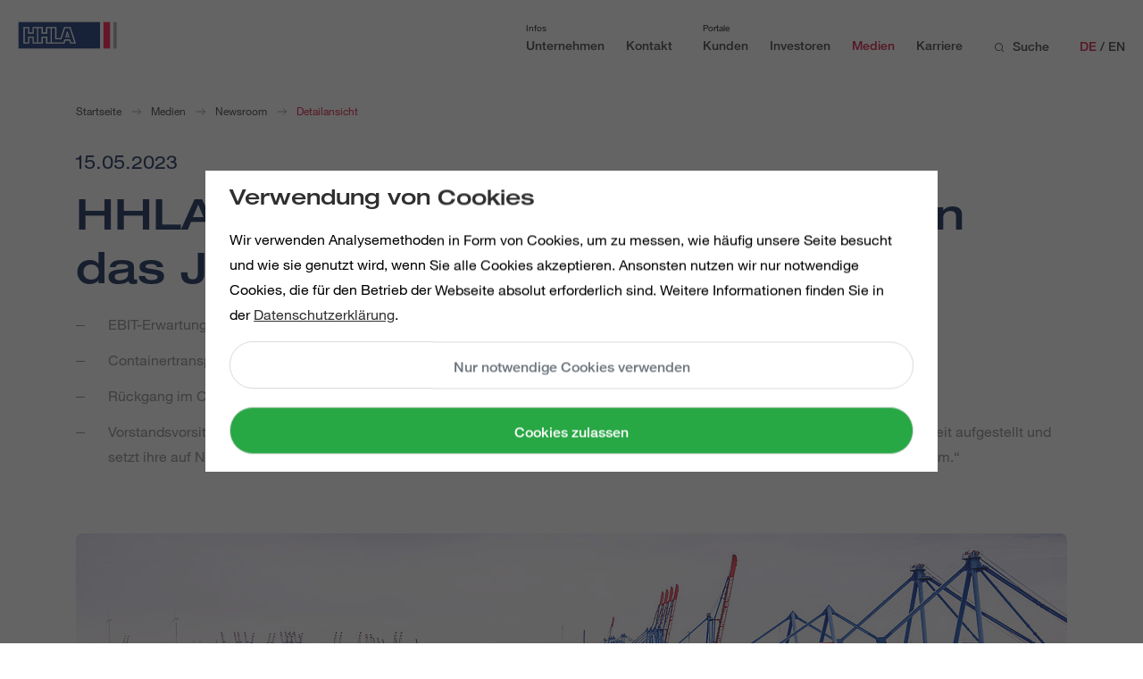

--- FILE ---
content_type: text/html; charset=utf-8
request_url: https://hhla.de/medien/news/detailansicht/hhla-mit-herausforderndem-start-in-das-jahr-2023
body_size: 26505
content:
<!DOCTYPE html>
<html lang="de" class="eupopup eupopup-bottomright">
<head>

<meta charset="utf-8">
<!-- 
	Lovingly made by PHORAX.com

	This website is powered by TYPO3 - inspiring people to share!
	TYPO3 is a free open source Content Management Framework initially created by Kasper Skaarhoj and licensed under GNU/GPL.
	TYPO3 is copyright 1998-2026 of Kasper Skaarhoj. Extensions are copyright of their respective owners.
	Information and contribution at https://typo3.org/
-->



<title>HHLA mit herausforderndem Start in das Jahr 2023 - HHLA</title>
<meta name="generator" content="TYPO3 CMS">
<meta property="og:title" content="HHLA mit herausforderndem Start in das Jahr 2023 - HHLA">
<meta property="og:type" content="article">
<meta property="og:url" content="https://hhla.de/medien/news/detailansicht/hhla-mit-herausforderndem-start-in-das-jahr-2023">
<meta property="og:site_name" content="HHLA Hamburger Hafen und Logistik AG">
<meta name="twitter:card" content="summary">


<link rel="stylesheet" href="/typo3temp/assets/compressed/merged-f00a65e3e097b3f3fa10c511b8fc203e-cd24264680e11e6c29c31e33a3e49ebf.css?1768992265" media="all">
<link href="/_assets/f6ef6adaf5c92bf687a31a3adbcb0f7b/Css/news-basic.css?1731527102" rel="stylesheet" >


<script src="/typo3temp/assets/compressed/merged-05a8b4c745ee1eb85277c3677fbe5eb5-f26c1fb8bd2741be5ae54ba9d2cc3dbd.js?1768992265"></script>
<script src="/typo3temp/assets/compressed/merged-3b569d06e7e8a63951dd62d82a1d6068-6ffb636218bd7bbb6967797df86afc59.js?1768992265"></script>


<meta charset="utf-8"><meta name="viewport" content="width=device-width, initial-scale=1">      <!-- Matomo Tag Manager -->
          <script>
            var _mtm = window._mtm = window._mtm || [];
            _mtm.push({'mtm.startTime': (new Date().getTime()), 'event': 'mtm.Start'});
            var d=document, g=d.createElement('script'), s=d.getElementsByTagName('script')[0];
            g.async=true; g.src='https://matomo.hhla.de/js/container_5iMlAkex.js'; s.parentNode.insertBefore(g,s);
          </script>
      <!-- End Matomo Tag Manager -->            <style>.responsive-video iframe {border:0}</style>	<script type="text/javascript">
	/*<![CDATA[*/
	var tx_solr_suggestUrl = '?eID=tx_solr_suggest&id=&L=';
	/*]]>*/
	</script><style>.mag-teaser-item a {text-decoration: none;}</style>  <script type="application/ld+json">
    {
      "@context": "https://schema.org",
      "@type": "WebSite",
      "url": "https://hhla.de/",
      "potentialAction": {
        "@type": "SearchAction",
        "target": {
          "@type": "EntryPoint",
          "urlTemplate": "https://hhla.de/suche?tx_solr%5Bq%5D={search_term_string}"
        },
        "query-input": "required name=search_term_string"
      }
    }
    </script>
<link rel="canonical" href="https://hhla.de/medien/news/detailansicht/hhla-mit-herausforderndem-start-in-das-jahr-2023"/>

<link rel="alternate" hreflang="de-DE" href="https://hhla.de/medien/news/detailansicht/hhla-mit-herausforderndem-start-in-das-jahr-2023"/>
<link rel="alternate" hreflang="en-US" href="https://hhla.de/en/media/news/detail-view/hhla-faces-challenging-start-to-2023"/>
<link rel="alternate" hreflang="x-default" href="https://hhla.de/medien/news/detailansicht/hhla-mit-herausforderndem-start-in-das-jahr-2023"/>
</head>
<body>
<a href="#content-main" class="btn btn-dark btn-sm m-3 shadow-none skip-link">Zum Hauptinhalt springen</a>



<header class="header" id="header">
  
	<nav class="navbar navbar" id="primary-nav">
		<a class="navbar-brand" href="/">
    
            <img class="logo logo--normal" src="/fileadmin/theme/HHLA_Logo.svg" alt="Logo HHLA, zur Startseite">
          
            <img class="logo logo--negative" src="/fileadmin/theme/HHLA_Holding_Monochrome_RGB_white.svg"  alt="Logo HHLA, zur Startseite">
          
        
</a>

		<div class="navbar-meta">
    
        <div class="search-toggler--mobile" 
             role="button" 
             tabindex="0" 
             aria-label="Suche öffnen"
             aria-expanded="false"
             aria-controls="searchbar">
            <i class="hhla-icon icon-magnifier" aria-hidden="true"></i>
        </div>
    
    <button class="navbar-toggler collapsed" type="button" data-toggle="collapse" data-target="#navbarSupportedContent" aria-controls="navbarSupportedContent" aria-expanded="false" aria-label="Toggle navigation">
        <span class="navbar-toggler-icon"></span>
    </button>
</div>
		<div class="navbar-mobile collapse navbar-collapse" id="navbarSupportedContent">
    <div class="nav-white"></div>
    
  <div class="nav-link nav-link--language">
    
      
      
          <a class="language--active text-uppercase">
            de
          </a>
        
    
       / 
      
          
              <a class="text-uppercase" href="/en/media/news/detail-view/hhla-faces-challenging-start-to-2023#language" onclick="setLanguageCookie('en')">
                en
              </a>
            
        
    
  </div>
  



	

	
		<ul class="navbar-nav first info-nav" style=display:none>
			
                <span class="info-nav__name">
                    Infos
                </span>
			
			



	
		
				<li class=" nav-item nav-link__parent second " style=display:none>
					
                            <span class="nav-link">
                                Unternehmen
                                
                            </span>
							<ul class="navbar-nav nav-list__child second hidden" role="menu" aria-label="Untermenu" aria-hidden="true" style="display:none">
								
								
									
										<li class=" nav-item nav-link__parent third  " aria-haspopup="true" aria-expanded="false" role="none" ">
										
                                                <span class="nav-link third" role="menuitem">
                                                    Über uns
                                                    
                                                </span>
												<ul class="navbar-nav nav-list__child third hidden" role="menu" aria-label="Untermenu" aria-hidden="true" style="display:none">
													
													
														
															<li class=" nav-item  nav-link__parent fourth" aria-haspopup="true" aria-expanded="false" role="none" >
															
                                                                    <span class="nav-link fourth" role="menuitem">
                                                                        Management
                                                                        
                                                                    </span>
																	<ul class="navbar-nav nav-list__child fourth " style="display:none">
																		
																			<li >
																				<a class="nav-link" href="/unternehmen/management" ">
																					Übersicht
																					Management
																				</a>
																			</li>
																		
																		
																			<li role="none">
																				<a class="nav-link" href="/unternehmen/management/vorstand" ">
																					Vorstand
																					
																				</a>
																			</li>
																		
																			<li role="none">
																				<a class="nav-link" href="/unternehmen/management/aufsichtsrat" ">
																					Aufsichtsrat
																					
																				</a>
																			</li>
																		
																	</ul>
																
															</li>
														
													
														
															<li class=" nav-item " aria-haspopup="false" aria-expanded="false" role="none" >
															
																	<a class="nav-link" href="/unternehmen/konzernstruktur" ">
																		Konzernstruktur
																		
																	</a>
																
															</li>
														
													
														
															<li class=" nav-item " aria-haspopup="false" aria-expanded="false" role="none" >
															
																	<a class="nav-link" href="/unternehmen/diversity-bei-der-hhla" ">
																		Diversity bei der HHLA
																		
																	</a>
																
															</li>
														
													
														
															<li class=" nav-item " aria-haspopup="false" aria-expanded="false" role="none" >
															
																	<a class="nav-link" href="/unternehmen/geschichte" ">
																		Geschichte
																		
																	</a>
																
															</li>
														
													
												</ul>
											
										</li>
									
								
									
										<li class=" nav-item nav-link__parent third  " aria-haspopup="true" aria-expanded="false" role="none" ">
										
                                                <span class="nav-link third" role="menuitem">
                                                    The Power of Networks
                                                    
                                                </span>
												<ul class="navbar-nav nav-list__child third hidden" role="menu" aria-label="Untermenu" aria-hidden="true" style="display:none">
													
														<li >
															<a class="nav-link" href="/the-power-of-networks" >
																Übersicht
																The Power of Networks
															</a>
														</li>
													
													
														
															<li class=" nav-item " aria-haspopup="false" aria-expanded="false" role="none" >
															
																	<a class="nav-link" href="/the-power-of-networks/logistiknetz" ">
																		Europäisches Logistiknetzwerk
																		
																	</a>
																
															</li>
														
													
														
															<li class=" nav-item  nav-link__parent fourth" aria-haspopup="true" aria-expanded="false" role="none" >
															
                                                                    <span class="nav-link fourth" role="menuitem">
                                                                        Intermodale Logistik
                                                                        
                                                                    </span>
																	<ul class="navbar-nav nav-list__child fourth " style="display:none">
																		
																			<li >
																				<a class="nav-link" href="/the-power-of-networks/intermodale-logistik" ">
																					Übersicht
																					Intermodale Logistik
																				</a>
																			</li>
																		
																		
																			<li role="none">
																				<a class="nav-link" href="/the-power-of-networks/intermodale-logistik/eisenbahnhafen-hamburg" ">
																					Eisenbahnhafen Hamburg
																					
																				</a>
																			</li>
																		
																	</ul>
																
															</li>
														
													
														
															<li class=" nav-item  nav-link__parent fourth" aria-haspopup="true" aria-expanded="false" role="none" >
															
                                                                    <span class="nav-link fourth" role="menuitem">
                                                                        Automatisierung
                                                                        
                                                                    </span>
																	<ul class="navbar-nav nav-list__child fourth " style="display:none">
																		
																			<li >
																				<a class="nav-link" href="/the-power-of-networks/automatisierung" ">
																					Übersicht
																					Automatisierung
																				</a>
																			</li>
																		
																		
																			<li role="none">
																				<a class="nav-link" href="/the-power-of-networks/automatisierung/cta-hamburg-container-terminal-altenwerder" ">
																					CTA Hamburg: HHLA Container Terminal Altenwerder
																					
																				</a>
																			</li>
																		
																			<li role="none">
																				<a class="nav-link" href="/the-power-of-networks/automatisierung/ctb-hamburg-container-terminal-burchardkai" ">
																					CTB Hamburg: HHLA Container Terminal Burchardkai
																					
																				</a>
																			</li>
																		
																	</ul>
																
															</li>
														
													
														
															<li class=" nav-item " aria-haspopup="false" aria-expanded="false" role="none" >
															
																	<a class="nav-link" href="/the-power-of-networks/innovation" ">
																		Innovation
																		
																	</a>
																
															</li>
														
													
												</ul>
											
										</li>
									
								
									
										<li class=" nav-item nav-link__parent third  " aria-haspopup="true" aria-expanded="false" role="none" ">
										
                                                <span class="nav-link third" role="menuitem">
                                                    Nachhaltigkeit
                                                    
                                                </span>
												<ul class="navbar-nav nav-list__child third hidden" role="menu" aria-label="Untermenu" aria-hidden="true" style="display:none">
													
														<li >
															<a class="nav-link" href="/nachhaltigkeit" >
																Übersicht
																Nachhaltigkeit
															</a>
														</li>
													
													
														
															<li class=" nav-item " aria-haspopup="false" aria-expanded="false" role="none" >
															
																	<a class="nav-link" href="/nachhaltigkeit/wasserstoff" ">
																		Wasserstoff
																		
																	</a>
																
															</li>
														
													
														
															<li class=" nav-item " aria-haspopup="false" aria-expanded="false" role="none" >
															
																	<a class="nav-link" href="https://bericht.hhla.de/geschaeftsbericht-2024/lagebericht/eu-taxonomie/rahmen-und-anwendung.html" target="_blank"">
																		EU-Taxonomie
																		
																	</a>
																
															</li>
														
													
														
															<li class=" nav-item " aria-haspopup="false" aria-expanded="false" role="none" >
															
																	<a class="nav-link" href="https://bericht.hhla.de/geschaeftsbericht-2024/lagebericht/soziales/arbeitswelt/strategisches-personalmanagement.html" target="_blank"">
																		Soziales
																		
																	</a>
																
															</li>
														
													
												</ul>
											
										</li>
									
								
									
										<li class=" nav-item nav-link__parent third  " aria-haspopup="true" aria-expanded="false" role="none" ">
										
                                                <span class="nav-link third" role="menuitem">
                                                    Tochterunternehmen
                                                    
                                                </span>
												<ul class="navbar-nav nav-list__child third hidden" role="menu" aria-label="Untermenu" aria-hidden="true" style="display:none">
													
														<li >
															<a class="nav-link" href="/unternehmen/tochterunternehmen" >
																Übersicht
																Tochterunternehmen
															</a>
														</li>
													
													
														
															<li class=" nav-item " aria-haspopup="false" aria-expanded="false" role="none" >
															
																	<a class="nav-link" href="/unternehmen/tochterunternehmen/seehafenterminals" ">
																		Seehafenterminals
																		
																	</a>
																
															</li>
														
													
														
															<li class=" nav-item " aria-haspopup="false" aria-expanded="false" role="none" >
															
																	<a class="nav-link" href="/unternehmen/tochterunternehmen/intermodaler-transport" ">
																		Intermodaler Transport
																		
																	</a>
																
															</li>
														
													
														
															<li class=" nav-item " aria-haspopup="false" aria-expanded="false" role="none" >
															
																	<a class="nav-link" href="/unternehmen/tochterunternehmen/terminalnahe-spezialisten" ">
																		Terminalnahe Spezialisten
																		
																	</a>
																
															</li>
														
													
														
															<li class=" nav-item " aria-haspopup="false" aria-expanded="false" role="none" >
															
																	<a class="nav-link" href="/unternehmen/tochterunternehmen/startups-innovation" ">
																		Start-Ups und Innovation
																		
																	</a>
																
															</li>
														
													
														
															<li class=" nav-item " aria-haspopup="false" aria-expanded="false" role="none" >
															
																	<a class="nav-link" href="/unternehmen/tochterunternehmen/beratung-entwicklung" ">
																		Beratung und Entwicklung
																		
																	</a>
																
															</li>
														
													
														
															<li class=" nav-item " aria-haspopup="false" aria-expanded="false" role="none" >
															
																	<a class="nav-link" href="/unternehmen/tochterunternehmen/immobilien" ">
																		Immobilien
																		
																	</a>
																
															</li>
														
													
												</ul>
											
										</li>
									
								
									
										<li class=" nav-item nav-link__parent third  " aria-haspopup="true" aria-expanded="false" role="none" ">
										
                                                <span class="nav-link third" role="menuitem">
                                                    Compliance
                                                    
                                                </span>
												<ul class="navbar-nav nav-list__child third hidden" role="menu" aria-label="Untermenu" aria-hidden="true" style="display:none">
													
														<li >
															<a class="nav-link" href="/unternehmen/compliance" >
																Übersicht
																Compliance
															</a>
														</li>
													
													
														
															<li class=" nav-item " aria-haspopup="false" aria-expanded="false" role="none" >
															
																	<a class="nav-link" href="/unternehmen/compliance#c84163" target="_blank"">
																		Verhaltenskodex
																		
																	</a>
																
															</li>
														
													
														
															<li class=" nav-item " aria-haspopup="false" aria-expanded="false" role="none" >
															
																	<a class="nav-link" href="/unternehmen/compliance#c53840" target="_blank"">
																		Hinweisgeberportal
																		
																	</a>
																
															</li>
														
													
														
															<li class=" nav-item " aria-haspopup="false" aria-expanded="false" role="none" >
															
																	<a class="nav-link" href="/unternehmen/compliance#c62627" target="_blank"">
																		Menschenrechte
																		
																	</a>
																
															</li>
														
													
														
															<li class=" nav-item " aria-haspopup="false" aria-expanded="false" role="none" >
															
																	<a class="nav-link" href="/unternehmen/compliance#c84165" target="_blank"">
																		Lieferkette
																		
																	</a>
																
															</li>
														
													
														
															<li class=" nav-item " aria-haspopup="false" aria-expanded="false" role="none" >
															
																	<a class="nav-link" href="/unternehmen/compliance#c99367" target="_blank"">
																		Datenschutz
																		
																	</a>
																
															</li>
														
													
														
															<li class=" nav-item " aria-haspopup="false" aria-expanded="false" role="none" >
															
																	<a class="nav-link" href="/unternehmen/compliance/nicht-mit-uns" ">
																		#NichtMitUns
																		
																	</a>
																
															</li>
														
													
												</ul>
											
										</li>
									
								
								

							</ul>
						
				</li>
			
	

	
		
				<li class=" nav-item " style=display:none>
					
							<a class="nav-link" href="/kontakt" ">
								Kontakt
								
							</a>
						
				</li>
			
	


		</ul>
	
		<ul class="navbar-nav first portal-nav" >
			
                <span class="info-nav__name">
                    Portale
                </span>
			
			



	
		
				<li class=" nav-item nav-link__parent second " style=display:none>
					
                            <span class="nav-link">
                                Kunden
                                
                            </span>
							<ul class="navbar-nav nav-list__child second hidden" role="menu" aria-label="Untermenu" aria-hidden="true" style="display:none">
								
									<li >
										<a class="nav-link" href="/kunden" >
											Übersicht
											Kunden
										</a>
									</li>
								
								
									
										<li class=" nav-item nav-link__parent third  " aria-haspopup="true" aria-expanded="false" role="none" ">
										
                                                <span class="nav-link third" role="menuitem">
                                                    Leistungen
                                                    
                                                </span>
												<ul class="navbar-nav nav-list__child third hidden" role="menu" aria-label="Untermenu" aria-hidden="true" style="display:none">
													
														<li >
															<a class="nav-link" href="/kunden/leistungen" >
																Übersicht
																Leistungen
															</a>
														</li>
													
													
														
															<li class=" nav-item  nav-link__parent fourth" aria-haspopup="true" aria-expanded="false" role="none" >
															
                                                                    <span class="nav-link fourth" role="menuitem">
                                                                        Hafenumschlag
                                                                        
                                                                    </span>
																	<ul class="navbar-nav nav-list__child fourth " style="display:none">
																		
																		
																			<li role="none">
																				<a class="nav-link" href="/kunden/leistungen/hafenumschlag/containerumschlag" ">
																					Containerumschlag
																					
																				</a>
																			</li>
																		
																			<li role="none">
																				<a class="nav-link" href="/kunden/leistungen/hafenumschlag/roro-und-conro-umschlag" ">
																					RoRo- und ConRo-Umschlag
																					
																				</a>
																			</li>
																		
																			<li role="none">
																				<a class="nav-link" href="/kunden/leistungen/hafenumschlag/hhla-pure-klimafreundlicher-umschlag" ">
																					HHLA PURE: Klimafreundlicher Umschlag
																					
																				</a>
																			</li>
																		
																			<li role="none">
																				<a class="nav-link" href="/kunden/leistungen/hafenumschlag/umschlag-von-schwerguetern" ">
																					Umschlag von Schwergütern
																					
																				</a>
																			</li>
																		
																			<li role="none">
																				<a class="nav-link" href="/kunden/leistungen/hafenumschlag/konventioneller-umschlag-stueckgueter" ">
																					Konventioneller Umschlag (Stückgüter)
																					
																				</a>
																			</li>
																		
																			<li role="none">
																				<a class="nav-link" href="/kunden/leistungen/hafenumschlag/umschlag-massengueter-bulk" ">
																					Umschlag Massengüter (Bulk)
																					
																				</a>
																			</li>
																		
																			<li role="none">
																				<a class="nav-link" href="/kunden/leistungen/hafenumschlag/umschlag-mit-dem-schwimmkran" ">
																					Umschlag mit dem Schwimmkran
																					
																				</a>
																			</li>
																		
																	</ul>
																
															</li>
														
													
														
															<li class=" nav-item  nav-link__parent fourth" aria-haspopup="true" aria-expanded="false" role="none" >
															
                                                                    <span class="nav-link fourth" role="menuitem">
                                                                        Hinterland Transport
                                                                        
                                                                    </span>
																	<ul class="navbar-nav nav-list__child fourth " style="display:none">
																		
																		
																			<li role="none">
																				<a class="nav-link" href="/kunden/leistungen/hinterland-transport/hafenumfuhr-hamburg" ">
																					Hafenumfuhr Hamburg
																					
																				</a>
																			</li>
																		
																			<li role="none">
																				<a class="nav-link" href="/kunden/leistungen/hinterland-transport/intermodale-transporte" ">
																					Intermodale Transporte
																					
																				</a>
																			</li>
																		
																			<li role="none">
																				<a class="nav-link" href="/kunden/leistungen/hinterland-transport/lkw-transport-auch-schwergut" ">
																					Lkw-Transport, auch Schwergut
																					
																				</a>
																			</li>
																		
																			<li role="none">
																				<a class="nav-link" href="/kunden/leistungen/hinterland-transport/letzte-erste-meile-logistik" ">
																					Letzte / Erste-Meile-Logistik
																					
																				</a>
																			</li>
																		
																			<li role="none">
																				<a class="nav-link" href="/kunden/leistungen/hinterland-transport/hhla-pure-klimafreundlicher-transport" ">
																					HHLA Pure: Klimafreundlicher Transport
																					
																				</a>
																			</li>
																		
																			<li role="none">
																				<a class="nav-link" href="/kunden/leistungen/hinterland-transport/inland-terminal-operation" ">
																					Inland Terminal Operation
																					
																				</a>
																			</li>
																		
																			<li role="none">
																				<a class="nav-link" href="/kunden/leistungen/hinterland-transport/chinaverkehre-auf-der-schiene" ">
																					Chinaverkehre auf der Schiene
																					
																				</a>
																			</li>
																		
																			<li role="none">
																				<a class="nav-link" href="/kunden/leistungen/hinterland-transport/transport-mit-dem-binnenschiff" ">
																					Transport mit dem Binnenschiff
																					
																				</a>
																			</li>
																		
																			<li role="none">
																				<a class="nav-link" href="/kunden/leistungen/hinterland-transport/reparatur-und-wartung-fuer-den-bahnbereich" ">
																					Reparatur und Wartung für den Bahnbereich
																					
																				</a>
																			</li>
																		
																	</ul>
																
															</li>
														
													
														
															<li class=" nav-item  nav-link__parent fourth" aria-haspopup="true" aria-expanded="false" role="none" >
															
                                                                    <span class="nav-link fourth" role="menuitem">
                                                                        Container Services
                                                                        
                                                                    </span>
																	<ul class="navbar-nav nav-list__child fourth " style="display:none">
																		
																		
																			<li role="none">
																				<a class="nav-link" href="/kunden/leistungen/container-services/zwischenlagerung-auf-dem-terminal" ">
																					Zwischenlagerung auf dem Terminal
																					
																				</a>
																			</li>
																		
																			<li role="none">
																				<a class="nav-link" href="/kunden/leistungen/container-services/packleistungen-container" ">
																					Packleistungen Container
																					
																				</a>
																			</li>
																		
																			<li role="none">
																				<a class="nav-link" href="/kunden/leistungen/container-services/sonderleistungen-container" ">
																					Sonderleistungen Container
																					
																				</a>
																			</li>
																		
																			<li role="none">
																				<a class="nav-link" href="/kunden/leistungen/container-services/kuehlcontainer" ">
																					Kühlcontainer
																					
																				</a>
																			</li>
																		
																			<li role="none">
																				<a class="nav-link" href="/kunden/leistungen/container-services/mr-depot-im-hafen-hamburg" ">
																					M&amp;R / Depot im Hafen Hamburg
																					
																				</a>
																			</li>
																		
																			<li role="none">
																				<a class="nav-link" href="/kunden/leistungen/container-services/mr-reparatur-werkstaetten" ">
																					M&amp;R / Reparatur-Werkstätten
																					
																				</a>
																			</li>
																		
																			<li role="none">
																				<a class="nav-link" href="/kunden/leistungen/container-services/tankcontainer-reinigung" ">
																					Tankcontainer-Reinigung
																					
																				</a>
																			</li>
																		
																			<li role="none">
																				<a class="nav-link" href="/kunden/leistungen/container-services/container-handel" ">
																					Containerhandel
																					
																				</a>
																			</li>
																		
																	</ul>
																
															</li>
														
													
														
															<li class=" nav-item  nav-link__parent fourth" aria-haspopup="true" aria-expanded="false" role="none" >
															
                                                                    <span class="nav-link fourth" role="menuitem">
                                                                        Logistik
                                                                        
                                                                    </span>
																	<ul class="navbar-nav nav-list__child fourth " style="display:none">
																		
																		
																			<li role="none">
																				<a class="nav-link" href="/kunden/leistungen/logistik/betrieb-von-drohnen" ">
																					Betrieb von Drohnen
																					
																				</a>
																			</li>
																		
																			<li role="none">
																				<a class="nav-link" href="/kunden/leistungen/logistik/fruchtlogistik" ">
																					Fruchtlogistik
																					
																				</a>
																			</li>
																		
																			<li role="none">
																				<a class="nav-link" href="/kunden/leistungen/logistik/projektlogistik" ">
																					Projektlogistik
																					
																				</a>
																			</li>
																		
																			<li role="none">
																				<a class="nav-link" href="/kunden/leistungen/logistik/fahrzeuglogistik" ">
																					Fahrzeuglogistik
																					
																				</a>
																			</li>
																		
																			<li role="none">
																				<a class="nav-link" href="/kunden/leistungen/logistik/lagerlogistik" ">
																					Lagerlogistik
																					
																				</a>
																			</li>
																		
																	</ul>
																
															</li>
														
													
														
															<li class=" nav-item  nav-link__parent fourth" aria-haspopup="true" aria-expanded="false" role="none" >
															
                                                                    <span class="nav-link fourth" role="menuitem">
                                                                        Informationen &amp; Daten
                                                                        
                                                                    </span>
																	<ul class="navbar-nav nav-list__child fourth " style="display:none">
																		
																		
																			<li role="none">
																				<a class="nav-link" href="/kunden/leistungen/informationen-daten/drohnen-leitstand" ">
																					Drohnen-Leitstand
																					
																				</a>
																			</li>
																		
																			<li role="none">
																				<a class="nav-link" href="/kunden/leistungen/informationen-daten/slotbuchung-lkw" ">
																					Slotbuchung Lkw
																					
																				</a>
																			</li>
																		
																			<li role="none">
																				<a class="nav-link" href="/kunden/leistungen/informationen-daten/slotanmeldung-bahn" ">
																					Slotanmeldung Bahn
																					
																				</a>
																			</li>
																		
																			<li role="none">
																				<a class="nav-link" href="/kunden/leistungen/informationen-daten/schiffskoordination" ">
																					Schiffskoordination
																					
																				</a>
																			</li>
																		
																	</ul>
																
															</li>
														
													
														
															<li class=" nav-item  nav-link__parent fourth" aria-haspopup="true" aria-expanded="false" role="none" >
															
                                                                    <span class="nav-link fourth" role="menuitem">
                                                                        Immobilien
                                                                        
                                                                    </span>
																	<ul class="navbar-nav nav-list__child fourth " style="display:none">
																		
																		
																			<li role="none">
																				<a class="nav-link" href="/kunden/leistungen/immobilien/vermietung-speicherstadt" ">
																					Speicherstadt Vermietung
																					
																				</a>
																			</li>
																		
																			<li role="none">
																				<a class="nav-link" href="/kunden/leistungen/immobilien/vermietung-fischmarkt" ">
																					Fischmarkt Vermietung
																					
																				</a>
																			</li>
																		
																			<li role="none">
																				<a class="nav-link" href="/kunden/leistungen/immobilien/vermietung-hafenimmobilien" ">
																					Hafenimmobilien Vermietung
																					
																				</a>
																			</li>
																		
																			<li role="none">
																				<a class="nav-link" href="/kunden/leistungen/immobilien/projektierung" ">
																					Projektentwicklung und -realisierung
																					
																				</a>
																			</li>
																		
																			<li role="none">
																				<a class="nav-link" href="/kunden/leistungen/immobilien/kaufmaennisches-facility-management" ">
																					Kaufmännisches Management
																					
																				</a>
																			</li>
																		
																			<li role="none">
																				<a class="nav-link" href="/kunden/leistungen/immobilien/technisches-facility-management" ">
																					Technisches Management
																					
																				</a>
																			</li>
																		
																	</ul>
																
															</li>
														
													
														
															<li class=" nav-item " aria-haspopup="false" aria-expanded="false" role="none" >
															
																	<a class="nav-link" href="/kunden/leistungen/hhla-pure" ">
																		HHLA Pure
																		
																	</a>
																
															</li>
														
													
												</ul>
											
										</li>
									
								
									
										<li class=" nav-item nav-link__parent third  " aria-haspopup="true" aria-expanded="false" role="none" ">
										
                                                <span class="nav-link third" role="menuitem">
                                                    Auskünfte
                                                    
                                                </span>
												<ul class="navbar-nav nav-list__child third hidden" role="menu" aria-label="Untermenu" aria-hidden="true" style="display:none">
													
														<li >
															<a class="nav-link" href="/kunden/auskuenfte" >
																Übersicht
																Auskünfte
															</a>
														</li>
													
													
														
															<li class=" nav-item  nav-link__parent fourth" aria-haspopup="true" aria-expanded="false" role="none" >
															
                                                                    <span class="nav-link fourth" role="menuitem">
                                                                        COAST
                                                                        
                                                                    </span>
																	<ul class="navbar-nav nav-list__child fourth " style="display:none">
																		
																			<li >
																				<a class="nav-link" href="/kunden/auskuenfte/coast" ">
																					Übersicht
																					COAST
																				</a>
																			</li>
																		
																		
																			<li role="none">
																				<a class="nav-link" href="/kunden/auskuenfte/coast/kontakt" ">
																					Kontakt
																					
																				</a>
																			</li>
																		
																	</ul>
																
															</li>
														
													
														
															<li class=" nav-item " aria-haspopup="false" aria-expanded="false" role="none" >
															
																	<a class="nav-link" href="/kunden/auskuenfte/schiffsauskuenfte" ">
																		Schiffsauskünfte
																		
																	</a>
																
															</li>
														
													
														
															<li class=" nav-item " aria-haspopup="false" aria-expanded="false" role="none" >
															
																	<a class="nav-link" href="/kunden/auskuenfte/download-center" ">
																		Download Center
																		
																	</a>
																
															</li>
														
													
														
															<li class=" nav-item " aria-haspopup="false" aria-expanded="false" role="none" >
															
																	<a class="nav-link" href="/kunden/auskuenfte/veranstaltungen" ">
																		Veranstaltungen
																		
																	</a>
																
															</li>
														
													
												</ul>
											
										</li>
									
								
									
										<li class=" nav-item nav-link__parent third  " aria-haspopup="true" aria-expanded="false" role="none" ">
										
                                                <span class="nav-link third" role="menuitem">
                                                    Trucker Info
                                                    
                                                </span>
												<ul class="navbar-nav nav-list__child third hidden" role="menu" aria-label="Untermenu" aria-hidden="true" style="display:none">
													
														<li >
															<a class="nav-link" href="/kunden/trucker-info" >
																Übersicht
																Trucker Info
															</a>
														</li>
													
													
														
															<li class=" nav-item " aria-haspopup="false" aria-expanded="false" role="none" >
															
																	<a class="nav-link" href="/kunden/trucker-info/verkehrsplaene" ">
																		Verkehrspläne
																		
																	</a>
																
															</li>
														
													
														
															<li class=" nav-item " aria-haspopup="false" aria-expanded="false" role="none" >
															
																	<a class="nav-link" href="/kunden/trucker-info/feiertagsregeln" ">
																		Feiertagsregeln
																		
																	</a>
																
															</li>
														
													
														
															<li class=" nav-item " aria-haspopup="false" aria-expanded="false" role="none" >
															
																	<a class="nav-link" href="/kunden/trucker-info/slotbuchung" ">
																		Slotbuchung
																		
																	</a>
																
															</li>
														
													
														
															<li class=" nav-item " aria-haspopup="false" aria-expanded="false" role="none" >
															
																	<a class="nav-link" href="/kunden/trucker-info/passify" ">
																		passify: Digitale Lkw-Abfertigung
																		
																	</a>
																
															</li>
														
													
														
															<li class=" nav-item " aria-haspopup="false" aria-expanded="false" role="none" >
															
																	<a class="nav-link" href="/kunden/trucker-info/wasserstofftankstelle-tollerort" ">
																		Wasserstoff-Tankstelle am Container Terminal Tollerort
																		
																	</a>
																
															</li>
														
													
												</ul>
											
										</li>
									
								
									
										<li class=" nav-item nav-link__parent third  " aria-haspopup="true" aria-expanded="false" role="none" ">
										
                                                <span class="nav-link third" role="menuitem">
                                                    Einkauf
                                                    
                                                </span>
												<ul class="navbar-nav nav-list__child third hidden" role="menu" aria-label="Untermenu" aria-hidden="true" style="display:none">
													
														<li >
															<a class="nav-link" href="/kunden/einkauf" >
																Übersicht
																Einkauf
															</a>
														</li>
													
													
														
															<li class=" nav-item " aria-haspopup="false" aria-expanded="false" role="none" >
															
																	<a class="nav-link" href="/kunden/einkauf/lieferantenportal" ">
																		Lieferantenportal
																		
																	</a>
																
															</li>
														
													
														
															<li class=" nav-item " aria-haspopup="false" aria-expanded="false" role="none" >
															
																	<a class="nav-link" href="/kunden/einkauf/beschaffung" ">
																		Beschaffung
																		
																	</a>
																
															</li>
														
													
														
															<li class=" nav-item " aria-haspopup="false" aria-expanded="false" role="none" >
															
																	<a class="nav-link" href="/kunden/einkauf/download-fuer-zulieferer" ">
																		Download für Zulieferer
																		
																	</a>
																
															</li>
														
													
												</ul>
											
										</li>
									
								
								
  
    <li class="nav-item nav-item--teaser mb-4 mb-lg-0 mr-3 mr-lg-0">
      <div class="grid__cell more-topics mt-2">
        <div class="teaser teaser--navigation ">
          <a href="/the-power-of-networks" class="teaser__link">
            <div class="teaser__image">
              
                
                    <picture>
                      <source media="(min-width: 1100px)"
                              srcset="/fileadmin/_processed_/9/0/csm_EuropeStill2_171b82fa13.png 1x, /fileadmin/_processed_/9/0/csm_EuropeStill2_98997f9705.png 2x">
                      <source media="(min-width: 768px)"
                              srcset="/fileadmin/_processed_/9/0/csm_EuropeStill2_b079aad2a0.png 1x, /fileadmin/_processed_/9/0/csm_EuropeStill2_ef95627ed4.png 2x">
                      <source srcset="/fileadmin/_processed_/9/0/csm_EuropeStill2_171b82fa13.png 1x, /fileadmin/_processed_/9/0/csm_EuropeStill2_98997f9705.png 2x">
                      <img src="/fileadmin/_processed_/9/0/csm_EuropeStill2_171b82fa13.png" class="layout-fill teaser__background-image img-fluid" alt="The Power of Networks">
                    </picture>
                  
              
            </div>
            <div class="teaser__content mt-3">
              
                <p class="teaser__category">Für die Logistik von morgen</p>
              
              <p class="teaser__headline mb-0 h2">The Power of Networks</p>
            </div>
          </a>
        </div>
      </div>
    </li>
  


							</ul>
						
				</li>
			
	

	
		
				<li class=" nav-item nav-link__parent second " style=display:none>
					
                            <span class="nav-link">
                                Investoren
                                
                            </span>
							<ul class="navbar-nav nav-list__child second hidden" role="menu" aria-label="Untermenu" aria-hidden="true" style="display:none">
								
									<li >
										<a class="nav-link" href="/investoren" >
											Übersicht
											Investoren
										</a>
									</li>
								
								
									
										<li class=" nav-item nav-link__parent third  " aria-haspopup="true" aria-expanded="false" role="none" ">
										
                                                <span class="nav-link third" role="menuitem">
                                                    Equity Story
                                                    
                                                </span>
												<ul class="navbar-nav nav-list__child third hidden" role="menu" aria-label="Untermenu" aria-hidden="true" style="display:none">
													
														<li >
															<a class="nav-link" href="/investoren/equity-story" >
																Übersicht
																Equity Story
															</a>
														</li>
													
													
														
															<li class=" nav-item " aria-haspopup="false" aria-expanded="false" role="none" >
															
																	<a class="nav-link" href="/investoren/equity-story/investment-highlights" ">
																		Investment Highlights
																		
																	</a>
																
															</li>
														
													
														
															<li class=" nav-item " aria-haspopup="false" aria-expanded="false" role="none" >
															
																	<a class="nav-link" href="/investoren/equity-story/nachhaltig-investieren" ">
																		Nachhaltig investieren
																		
																	</a>
																
															</li>
														
													
														
															<li class=" nav-item " aria-haspopup="false" aria-expanded="false" role="none" >
															
																	<a class="nav-link" href="/investoren/equity-story/strategie" ">
																		Strategie
																		
																	</a>
																
															</li>
														
													
														
															<li class=" nav-item " aria-haspopup="false" aria-expanded="false" role="none" >
															
																	<a class="nav-link" href="/investoren/equity-story/prognose" ">
																		Prognose
																		
																	</a>
																
															</li>
														
													
														
															<li class=" nav-item " aria-haspopup="false" aria-expanded="false" role="none" >
															
																	<a class="nav-link" href="/investoren/equity-story/kennzahlen" ">
																		Kennzahlen
																		
																	</a>
																
															</li>
														
													
												</ul>
											
										</li>
									
								
									
										<li class=" nav-item nav-link__parent third  " aria-haspopup="true" aria-expanded="false" role="none" ">
										
                                                <span class="nav-link third" role="menuitem">
                                                    Aktie
                                                    
                                                </span>
												<ul class="navbar-nav nav-list__child third hidden" role="menu" aria-label="Untermenu" aria-hidden="true" style="display:none">
													
														<li >
															<a class="nav-link" href="/investoren/aktie" >
																Übersicht
																Aktie
															</a>
														</li>
													
													
														
															<li class=" nav-item " aria-haspopup="false" aria-expanded="false" role="none" >
															
																	<a class="nav-link" href="/investoren/aktie/aktienkurs" ">
																		Aktienkurs
																		
																	</a>
																
															</li>
														
													
														
															<li class=" nav-item " aria-haspopup="false" aria-expanded="false" role="none" >
															
																	<a class="nav-link" href="/investoren/aktie/depot-kalkulator" ">
																		Depot-Kalkulator
																		
																	</a>
																
															</li>
														
													
														
															<li class=" nav-item " aria-haspopup="false" aria-expanded="false" role="none" >
															
																	<a class="nav-link" href="/investoren/aktie/aktionaersstruktur" ">
																		Aktionärsstruktur
																		
																	</a>
																
															</li>
														
													
														
															<li class=" nav-item " aria-haspopup="false" aria-expanded="false" role="none" >
															
																	<a class="nav-link" href="/investoren/aktie/dividende" ">
																		Dividende
																		
																	</a>
																
															</li>
														
													
														
															<li class=" nav-item " aria-haspopup="false" aria-expanded="false" role="none" >
															
																	<a class="nav-link" href="/investoren/aktie/basisdaten" ">
																		Basisdaten
																		
																	</a>
																
															</li>
														
													
												</ul>
											
										</li>
									
								
									
										<li class=" nav-item nav-link__parent third  " aria-haspopup="true" aria-expanded="false" role="none" ">
										
                                                <span class="nav-link third" role="menuitem">
                                                    Publikationen
                                                    
                                                </span>
												<ul class="navbar-nav nav-list__child third hidden" role="menu" aria-label="Untermenu" aria-hidden="true" style="display:none">
													
														<li >
															<a class="nav-link" href="/investoren/publikationen" >
																Übersicht
																Publikationen
															</a>
														</li>
													
													
														
															<li class=" nav-item " aria-haspopup="false" aria-expanded="false" role="none" >
															
																	<a class="nav-link" href="/investoren/publikationen/berichte" ">
																		Berichte
																		
																	</a>
																
															</li>
														
													
														
															<li class=" nav-item " aria-haspopup="false" aria-expanded="false" role="none" >
															
																	<a class="nav-link" href="/investoren/publikationen/praesentationen" ">
																		Präsentationen
																		
																	</a>
																
															</li>
														
													
												</ul>
											
										</li>
									
								
									
										<li class=" nav-item nav-link__parent third  " aria-haspopup="true" aria-expanded="false" role="none" ">
										
                                                <span class="nav-link third" role="menuitem">
                                                    Mitteilungen
                                                    
                                                </span>
												<ul class="navbar-nav nav-list__child third hidden" role="menu" aria-label="Untermenu" aria-hidden="true" style="display:none">
													
														<li >
															<a class="nav-link" href="/investoren/mitteilungen" >
																Übersicht
																Mitteilungen
															</a>
														</li>
													
													
														
															<li class=" nav-item " aria-haspopup="false" aria-expanded="false" role="none" >
															
																	<a class="nav-link" href="/investoren/mitteilungen/finanzmitteilungen" ">
																		Finanzmitteilungen
																		
																	</a>
																
															</li>
														
													
														
															<li class=" nav-item " aria-haspopup="false" aria-expanded="false" role="none" >
															
																	<a class="nav-link" href="/investoren/mitteilungen/ad-hoc-mitteilungen" ">
																		Ad-hoc-Mitteilungen
																		
																	</a>
																
															</li>
														
													
														
															<li class=" nav-item " aria-haspopup="false" aria-expanded="false" role="none" >
															
																	<a class="nav-link" href="/investoren/mitteilungen/stimmrechtsmitteilungen" ">
																		Stimmrechtsmitteilungen
																		
																	</a>
																
															</li>
														
													
														
															<li class=" nav-item " aria-haspopup="false" aria-expanded="false" role="none" >
															
																	<a class="nav-link" href="/investoren/mitteilungen/geschaefte-mit-nahestehenden-personen" ">
																		Geschäfte mit nahestehenden Personen
																		
																	</a>
																
															</li>
														
													
												</ul>
											
										</li>
									
								
									
										<li class=" nav-item nav-link__parent third  " aria-haspopup="true" aria-expanded="false" role="none" ">
										
                                                <span class="nav-link third" role="menuitem">
                                                    Veranstaltungen
                                                    
                                                </span>
												<ul class="navbar-nav nav-list__child third hidden" role="menu" aria-label="Untermenu" aria-hidden="true" style="display:none">
													
														<li >
															<a class="nav-link" href="/investoren/veranstaltungen" >
																Übersicht
																Veranstaltungen
															</a>
														</li>
													
													
														
															<li class=" nav-item  nav-link__parent fourth" aria-haspopup="true" aria-expanded="false" role="none" >
															
                                                                    <span class="nav-link fourth" role="menuitem">
                                                                        Hauptversammlung
                                                                        
                                                                    </span>
																	<ul class="navbar-nav nav-list__child fourth " style="display:none">
																		
																		
																			<li role="none">
																				<a class="nav-link" href="/investoren/veranstaltungen/hauptversammlung/hauptversammlung-2025" ">
																					2025
																					
																				</a>
																			</li>
																		
																			<li role="none">
																				<a class="nav-link" href="/investoren/veranstaltungen/hauptversammlung/hauptversammlung-2024" ">
																					2024
																					
																				</a>
																			</li>
																		
																			<li role="none">
																				<a class="nav-link" href="/investoren/veranstaltungen/hauptversammlung/hauptversammlung-2023" ">
																					2023
																					
																				</a>
																			</li>
																		
																			<li role="none">
																				<a class="nav-link" href="/investoren/veranstaltungen/hauptversammlung/hauptversammlung-2022" ">
																					2022
																					
																				</a>
																			</li>
																		
																			<li role="none">
																				<a class="nav-link" href="/investoren/veranstaltungen/hauptversammlung/hauptversammlung-2021" ">
																					2021
																					
																				</a>
																			</li>
																		
																			<li role="none">
																				<a class="nav-link" href="/investoren/veranstaltungen/hauptversammlung/hauptversammlung-2020" ">
																					2020
																					
																				</a>
																			</li>
																		
																			<li role="none">
																				<a class="nav-link" href="/investoren/veranstaltungen/hauptversammlung/hauptversammlung-2019" ">
																					2019
																					
																				</a>
																			</li>
																		
																			<li role="none">
																				<a class="nav-link" href="/investoren/veranstaltungen/hauptversammlung/hauptversammlung-2018" ">
																					2018
																					
																				</a>
																			</li>
																		
																			<li role="none">
																				<a class="nav-link" href="/investoren/veranstaltungen/hauptversammlung/hauptversammlung-2017" ">
																					2017
																					
																				</a>
																			</li>
																		
																			<li role="none">
																				<a class="nav-link" href="/investoren/veranstaltungen/hauptversammlung/hauptversammlung-2016" ">
																					2016
																					
																				</a>
																			</li>
																		
																			<li role="none">
																				<a class="nav-link" href="/investoren/veranstaltungen/hauptversammlung/hauptversammlung-2015" ">
																					2015
																					
																				</a>
																			</li>
																		
																			<li role="none">
																				<a class="nav-link" href="/investoren/veranstaltungen/hauptversammlung/datenschutzhinweise-2025" ">
																					Datenschutzhinweise
																					
																				</a>
																			</li>
																		
																			<li role="none">
																				<a class="nav-link" href="https://hhla.onlinehvs.de/1641/de" target="_blank"">
																					Aktionärsportal
																					
																				</a>
																			</li>
																		
																	</ul>
																
															</li>
														
													
														
															<li class=" nav-item  nav-link__parent fourth" aria-haspopup="true" aria-expanded="false" role="none" >
															
                                                                    <span class="nav-link fourth" role="menuitem">
                                                                        Capital Markets Day
                                                                        
                                                                    </span>
																	<ul class="navbar-nav nav-list__child fourth " style="display:none">
																		
																		
																			<li role="none">
																				<a class="nav-link" href="/investoren/veranstaltungen/capital-markets-day/capital-markets-day-2021" ">
																					2021
																					
																				</a>
																			</li>
																		
																			<li role="none">
																				<a class="nav-link" href="/investoren/veranstaltungen/capital-markets-day/capital-markets-day-2019" ">
																					2019
																					
																				</a>
																			</li>
																		
																			<li role="none">
																				<a class="nav-link" href="/investoren/veranstaltungen/capital-markets-day/capital-markets-day-2017" ">
																					2017
																					
																				</a>
																			</li>
																		
																	</ul>
																
															</li>
														
													
												</ul>
											
										</li>
									
								
									
										<li class=" nav-item nav-link__parent third  " aria-haspopup="true" aria-expanded="false" role="none" ">
										
                                                <span class="nav-link third" role="menuitem">
                                                    Corporate Governance
                                                    
                                                </span>
												<ul class="navbar-nav nav-list__child third hidden" role="menu" aria-label="Untermenu" aria-hidden="true" style="display:none">
													
														<li >
															<a class="nav-link" href="/investoren/corporate-governance" >
																Übersicht
																Corporate Governance
															</a>
														</li>
													
													
														
															<li class=" nav-item " aria-haspopup="false" aria-expanded="false" role="none" >
															
																	<a class="nav-link" href="/investoren/corporate-governance/erklaerung-zur-unternehmensfuehrung" ">
																		Erklärung zur Unternehmensführung
																		
																	</a>
																
															</li>
														
													
														
															<li class=" nav-item  nav-link__parent fourth" aria-haspopup="true" aria-expanded="false" role="none" >
															
                                                                    <span class="nav-link fourth" role="menuitem">
                                                                        Entsprechungserklärungen
                                                                        
                                                                    </span>
																	<ul class="navbar-nav nav-list__child fourth " style="display:none">
																		
																		
																			<li role="none">
																				<a class="nav-link" href="/investoren/corporate-governance/entsprechungserklaerungen/entsprechungserklaerung-2025" ">
																					2025
																					
																				</a>
																			</li>
																		
																			<li role="none">
																				<a class="nav-link" href="/investoren/corporate-governance/entsprechungserklaerungen/entsprechungserklaerung-2024" ">
																					2024
																					
																				</a>
																			</li>
																		
																			<li role="none">
																				<a class="nav-link" href="/investoren/corporate-governance/entsprechungserklaerungen/entsprechungserklaerung-2023" ">
																					2023
																					
																				</a>
																			</li>
																		
																			<li role="none">
																				<a class="nav-link" href="/investoren/corporate-governance/entsprechungserklaerungen/entsprechungserklaerung-2022" ">
																					2022
																					
																				</a>
																			</li>
																		
																			<li role="none">
																				<a class="nav-link" href="/investoren/corporate-governance/entsprechungserklaerungen/entsprechungserklaerung-2021" ">
																					2021
																					
																				</a>
																			</li>
																		
																			<li role="none">
																				<a class="nav-link" href="/investoren/corporate-governance/entsprechungserklaerungen/entsprechungserklaerung-2020" ">
																					2020
																					
																				</a>
																			</li>
																		
																			<li role="none">
																				<a class="nav-link" href="/investoren/corporate-governance/entsprechungserklaerungen/entsprechungserklaerung-2019" ">
																					2019
																					
																				</a>
																			</li>
																		
																			<li role="none">
																				<a class="nav-link" href="/investoren/corporate-governance/entsprechungserklaerungen/entsprechungserklaerung-2018" ">
																					2018
																					
																				</a>
																			</li>
																		
																			<li role="none">
																				<a class="nav-link" href="/investoren/corporate-governance/entsprechungserklaerungen/entsprechungserklaerung-2017" ">
																					2017
																					
																				</a>
																			</li>
																		
																			<li role="none">
																				<a class="nav-link" href="/investoren/corporate-governance/entsprechungserklaerungen/entsprechungserklaerung-2016" ">
																					2016
																					
																				</a>
																			</li>
																		
																			<li role="none">
																				<a class="nav-link" href="/investoren/corporate-governance/entsprechungserklaerungen/entsprechungserklaerung-2015" ">
																					2015
																					
																				</a>
																			</li>
																		
																			<li role="none">
																				<a class="nav-link" href="/investoren/corporate-governance/entsprechungserklaerungen/entsprechungserklaerung-2014" ">
																					2014
																					
																				</a>
																			</li>
																		
																	</ul>
																
															</li>
														
													
														
															<li class=" nav-item " aria-haspopup="false" aria-expanded="false" role="none" >
															
																	<a class="nav-link" href="/unternehmen/compliance" ">
																		Compliance
																		
																	</a>
																
															</li>
														
													
														
															<li class=" nav-item  nav-link__parent fourth" aria-haspopup="true" aria-expanded="false" role="none" >
															
                                                                    <span class="nav-link fourth" role="menuitem">
                                                                        Satzung
                                                                        
                                                                    </span>
																	<ul class="navbar-nav nav-list__child fourth " style="display:none">
																		
																			<li >
																				<a class="nav-link" href="/investoren/corporate-governance/satzung" ">
																					Übersicht
																					Satzung
																				</a>
																			</li>
																		
																		
																			<li role="none">
																				<a class="nav-link" href="/investoren/corporate-governance/satzung/abschnitt-i" ">
																					Abschnitt I
																					
																				</a>
																			</li>
																		
																			<li role="none">
																				<a class="nav-link" href="/investoren/corporate-governance/satzung/abschnitt-ii" ">
																					Abschnitt II
																					
																				</a>
																			</li>
																		
																			<li role="none">
																				<a class="nav-link" href="/investoren/corporate-governance/satzung/abschnitt-iii" ">
																					Abschnitt III
																					
																				</a>
																			</li>
																		
																			<li role="none">
																				<a class="nav-link" href="/investoren/corporate-governance/satzung/abschnitt-iv" ">
																					Abschnitt IV
																					
																				</a>
																			</li>
																		
																			<li role="none">
																				<a class="nav-link" href="/investoren/corporate-governance/satzung/abschnitt-v" ">
																					Abschnitt V
																					
																				</a>
																			</li>
																		
																			<li role="none">
																				<a class="nav-link" href="/investoren/corporate-governance/satzung/abschnitt-vi" ">
																					Abschnitt VI
																					
																				</a>
																			</li>
																		
																			<li role="none">
																				<a class="nav-link" href="/investoren/corporate-governance/satzung/abschnitt-vii" ">
																					Abschnitt VII
																					
																				</a>
																			</li>
																		
																	</ul>
																
															</li>
														
													
														
															<li class=" nav-item " aria-haspopup="false" aria-expanded="false" role="none" >
															
																	<a class="nav-link" href="/investoren/corporate-governance/directors-dealings" ">
																		Directors&#039; Dealings
																		
																	</a>
																
															</li>
														
													
														
															<li class=" nav-item " aria-haspopup="false" aria-expanded="false" role="none" >
															
																	<a class="nav-link" href="/investoren/corporate-governance/abschlusspruefer" ">
																		Abschlussprüfer
																		
																	</a>
																
															</li>
														
													
														
															<li class=" nav-item " aria-haspopup="false" aria-expanded="false" role="none" >
															
																	<a class="nav-link" href="/investoren/corporate-governance/verguetung" ">
																		Vergütung
																		
																	</a>
																
															</li>
														
													
												</ul>
											
										</li>
									
								
									
										<li class=" nav-item nav-link__parent third  " aria-haspopup="true" aria-expanded="false" role="none" ">
										
                                                <span class="nav-link third" role="menuitem">
                                                    Service
                                                    
                                                </span>
												<ul class="navbar-nav nav-list__child third hidden" role="menu" aria-label="Untermenu" aria-hidden="true" style="display:none">
													
														<li >
															<a class="nav-link" href="/investoren/service" >
																Übersicht
																Service
															</a>
														</li>
													
													
														
															<li class=" nav-item " aria-haspopup="false" aria-expanded="false" role="none" >
															
																	<a class="nav-link" href="/investoren/service/finanzkalender" ">
																		Finanzkalender
																		
																	</a>
																
															</li>
														
													
														
															<li class=" nav-item " aria-haspopup="false" aria-expanded="false" role="none" >
															
																	<a class="nav-link" href="/investoren/service/e-mail-service" ">
																		E-Mail-Service
																		
																	</a>
																
															</li>
														
													
														
															<li class=" nav-item " aria-haspopup="false" aria-expanded="false" role="none" >
															
																	<a class="nav-link" href="https://hhla.onlinehvs.de/1641/de" target="_blank"">
																		Aktionärsportal
																		
																	</a>
																
															</li>
														
													
														
															<li class=" nav-item  nav-link__parent fourth" aria-haspopup="true" aria-expanded="false" role="none" >
															
                                                                    <span class="nav-link fourth" role="menuitem">
                                                                        Glossar
                                                                        
                                                                    </span>
																	<ul class="navbar-nav nav-list__child fourth " style="display:none">
																		
																		
																			<li role="none">
																				<a class="nav-link" href="/investoren/service/glossar/fachbegriffe" ">
																					Fachbegriffe
																					
																				</a>
																			</li>
																		
																			<li role="none">
																				<a class="nav-link" href="/investoren/service/glossar/finanzbegriffe" ">
																					Finanzbegriffe
																					
																				</a>
																			</li>
																		
																	</ul>
																
															</li>
														
													
														
															<li class=" nav-item " aria-haspopup="false" aria-expanded="false" role="none" >
															
																	<a class="nav-link" href="/investoren/service/ansprechpartner" ">
																		Ansprechpartner
																		
																	</a>
																
															</li>
														
													
												</ul>
											
										</li>
									
								
								
  
    <li class="nav-item nav-item--teaser mb-4 mb-lg-0 mr-3 mr-lg-0">
      <div class="grid__cell more-topics mt-2">
        <div class="teaser teaser--navigation ">
          <a href="/the-power-of-networks" class="teaser__link">
            <div class="teaser__image">
              
                
                    <picture>
                      <source media="(min-width: 1100px)"
                              srcset="/fileadmin/_processed_/9/0/csm_EuropeStill2_171b82fa13.png 1x, /fileadmin/_processed_/9/0/csm_EuropeStill2_98997f9705.png 2x">
                      <source media="(min-width: 768px)"
                              srcset="/fileadmin/_processed_/9/0/csm_EuropeStill2_b079aad2a0.png 1x, /fileadmin/_processed_/9/0/csm_EuropeStill2_ef95627ed4.png 2x">
                      <source srcset="/fileadmin/_processed_/9/0/csm_EuropeStill2_171b82fa13.png 1x, /fileadmin/_processed_/9/0/csm_EuropeStill2_98997f9705.png 2x">
                      <img src="/fileadmin/_processed_/9/0/csm_EuropeStill2_171b82fa13.png" class="layout-fill teaser__background-image img-fluid" alt="The Power of Networks">
                    </picture>
                  
              
            </div>
            <div class="teaser__content mt-3">
              
                <p class="teaser__category">Für die Logistik von morgen</p>
              
              <p class="teaser__headline mb-0 h2">The Power of Networks</p>
            </div>
          </a>
        </div>
      </div>
    </li>
  


							</ul>
						
				</li>
			
	

	
		
				<li class=" nav-item nav-link__parent second toggled" >
					
                            <span class="nav-link">
                                Medien
                                
                            </span>
							<ul class="navbar-nav nav-list__child second toggled" role="menu" aria-label="Untermenu" aria-hidden="false" style="">
								
									<li class=hidden style=display:none>
										<a class="nav-link" href="/medien" >
											Übersicht
											Medien
										</a>
									</li>
								
								
									
										<li class=" nav-item  hidden" aria-haspopup="false" aria-expanded="false" role="none" style=display:none">
										
												<a class="nav-link" href="/medien/die-hhla-im-ueberblick" ">
													Die HHLA im Überblick
													
												</a>
											
										</li>
									
								
									
										<li class=" nav-item nav-link__parent third toggled " aria-haspopup="true" aria-expanded="false" role="none" ">
										
                                                <span class="nav-link third" role="menuitem">
                                                    Newsroom
                                                    
                                                </span>
												<ul class="navbar-nav nav-list__child third toggled" role="menu" aria-label="Untermenu" aria-hidden="false" style="">
													
													
														
															<li class=" nav-item " aria-haspopup="false" aria-expanded="false" role="none" >
															
																	<a class="nav-link" href="/medien/news/aktuelles" ">
																		Aktuelles
																		
																	</a>
																
															</li>
														
													
														
															<li class=" nav-item " aria-haspopup="false" aria-expanded="false" role="none" >
															
																	<a class="nav-link" href="/medien/news/archiv" ">
																		Archiv
																		
																	</a>
																
															</li>
														
													
														
															<li class=" nav-item " aria-haspopup="false" aria-expanded="false" role="none" >
															
																	<a class="nav-link" href="/medien/news/ansprechpartner" ">
																		Ansprechpersonen für Medien
																		
																	</a>
																
															</li>
														
													
												</ul>
											
										</li>
									
								
									
										<li class=" nav-item nav-link__parent third  hidden" aria-haspopup="true" aria-expanded="false" role="none" style=display:none">
										
                                                <span class="nav-link third" role="menuitem">
                                                    Material für die Medien
                                                    
                                                </span>
												<ul class="navbar-nav nav-list__child third hidden" role="menu" aria-label="Untermenu" aria-hidden="true" style="display:none">
													
														<li >
															<a class="nav-link" href="/medien/material-fuer-die-medien" >
																Übersicht
																Material für die Medien
															</a>
														</li>
													
													
														
															<li class=" nav-item " aria-haspopup="false" aria-expanded="false" role="none" >
															
																	<a class="nav-link" href="/medien/material-fuer-die-medien/aktuelle-pressebilder" ">
																		Aktuelle Pressebilder
																		
																	</a>
																
															</li>
														
													
												</ul>
											
										</li>
									
								
								
  
    <li class="nav-item nav-item--teaser mb-4 mb-lg-0 mr-3 mr-lg-0">
      <div class="grid__cell more-topics mt-2">
        <div class="teaser teaser--navigation ">
          <a href="/the-power-of-networks" class="teaser__link">
            <div class="teaser__image">
              
                
                    <picture>
                      <source media="(min-width: 1100px)"
                              srcset="/fileadmin/_processed_/9/0/csm_EuropeStill2_171b82fa13.png 1x, /fileadmin/_processed_/9/0/csm_EuropeStill2_98997f9705.png 2x">
                      <source media="(min-width: 768px)"
                              srcset="/fileadmin/_processed_/9/0/csm_EuropeStill2_b079aad2a0.png 1x, /fileadmin/_processed_/9/0/csm_EuropeStill2_ef95627ed4.png 2x">
                      <source srcset="/fileadmin/_processed_/9/0/csm_EuropeStill2_171b82fa13.png 1x, /fileadmin/_processed_/9/0/csm_EuropeStill2_98997f9705.png 2x">
                      <img src="/fileadmin/_processed_/9/0/csm_EuropeStill2_171b82fa13.png" class="layout-fill teaser__background-image img-fluid" alt="The Power of Networks">
                    </picture>
                  
              
            </div>
            <div class="teaser__content mt-3">
              
                <p class="teaser__category">Für die Logistik von morgen</p>
              
              <p class="teaser__headline mb-0 h2">The Power of Networks</p>
            </div>
          </a>
        </div>
      </div>
    </li>
  


							</ul>
						
				</li>
			
	

	
		
				<li class=" nav-item nav-link__parent second " style=display:none>
					
                            <span class="nav-link">
                                Karriere
                                
                            </span>
							<ul class="navbar-nav nav-list__child second hidden" role="menu" aria-label="Untermenu" aria-hidden="true" style="display:none">
								
									<li >
										<a class="nav-link" href="/karriere" >
											Übersicht
											Karriere
										</a>
									</li>
								
								
									
										<li class=" nav-item  " aria-haspopup="false" aria-expanded="false" role="none" ">
										
												<a class="nav-link" href="/karriere/stellenangebote" ">
													Stellenangebote
													
												</a>
											
										</li>
									
								
									
										<li class=" nav-item nav-link__parent third  " aria-haspopup="true" aria-expanded="false" role="none" ">
										
                                                <span class="nav-link third" role="menuitem">
                                                    Die HHLA als Arbeitgeber
                                                    
                                                </span>
												<ul class="navbar-nav nav-list__child third hidden" role="menu" aria-label="Untermenu" aria-hidden="true" style="display:none">
													
														<li >
															<a class="nav-link" href="/karriere/die-hhla-als-arbeitgeber" >
																Übersicht
																Die HHLA als Arbeitgeber
															</a>
														</li>
													
													
														
															<li class=" nav-item " aria-haspopup="false" aria-expanded="false" role="none" >
															
																	<a class="nav-link" href="/karriere/die-hhla-als-arbeitgeber/du-verbindest-was-zaehlt" ">
																		Du verbindest, was zählt
																		
																	</a>
																
															</li>
														
													
														
															<li class=" nav-item  nav-link__parent fourth" aria-haspopup="true" aria-expanded="false" role="none" >
															
                                                                    <span class="nav-link fourth" role="menuitem">
                                                                        Wir sind Vielfalt
                                                                        
                                                                    </span>
																	<ul class="navbar-nav nav-list__child fourth " style="display:none">
																		
																			<li >
																				<a class="nav-link" href="/karriere/die-hhla-als-arbeitgeber/wir-sind-vielfalt" ">
																					Übersicht
																					Wir sind Vielfalt
																				</a>
																			</li>
																		
																		
																			<li role="none">
																				<a class="nav-link" href="/karriere/die-hhla-als-arbeitgeber/wir-sind-vielfalt/frauen-digitale-berufe" ">
																					Frauen in digitalen Berufen
																					
																				</a>
																			</li>
																		
																	</ul>
																
															</li>
														
													
														
															<li class=" nav-item " aria-haspopup="false" aria-expanded="false" role="none" >
															
																	<a class="nav-link" href="/karriere/die-hhla-als-arbeitgeber/benefits" ">
																		Benefits
																		
																	</a>
																
															</li>
														
													
														
															<li class=" nav-item " aria-haspopup="false" aria-expanded="false" role="none" >
															
																	<a class="nav-link" href="/karriere/die-hhla-als-arbeitgeber/gesichter-der-hhla" ">
																		Gesichter der HHLA
																		
																	</a>
																
															</li>
														
													
														
															<li class=" nav-item " aria-haspopup="false" aria-expanded="false" role="none" >
															
																	<a class="nav-link" href="/karriere/berufserfahrene/bewerbungstipps-und-faq" ">
																		Bewerbungstipps
																		
																	</a>
																
															</li>
														
													
												</ul>
											
										</li>
									
								
									
										<li class=" nav-item nav-link__parent third  " aria-haspopup="true" aria-expanded="false" role="none" ">
										
                                                <span class="nav-link third" role="menuitem">
                                                    Berufseinsteiger
                                                    
                                                </span>
												<ul class="navbar-nav nav-list__child third hidden" role="menu" aria-label="Untermenu" aria-hidden="true" style="display:none">
													
														<li >
															<a class="nav-link" href="/karriere/berufseinsteiger" >
																Übersicht
																Berufseinsteiger
															</a>
														</li>
													
													
														
															<li class=" nav-item  nav-link__parent fourth" aria-haspopup="true" aria-expanded="false" role="none" >
															
                                                                    <span class="nav-link fourth" role="menuitem">
                                                                        Ausbildung
                                                                        
                                                                    </span>
																	<ul class="navbar-nav nav-list__child fourth " style="display:none">
																		
																			<li >
																				<a class="nav-link" href="/karriere/berufseinsteiger/ausbildung" ">
																					Übersicht
																					Ausbildung
																				</a>
																			</li>
																		
																		
																			<li role="none">
																				<a class="nav-link" href="/karriere/berufseinsteiger/ausbildung/kauffrau-mann-fuer-spedition-und-logistikdienstleistung-hhla" ">
																					Kauffrau/-mann für Spedition- und Logistikdienstleistung - HHLA
																					
																				</a>
																			</li>
																		
																			<li role="none">
																				<a class="nav-link" href="/karriere/berufseinsteiger/ausbildung/kauffrau-mann-fuer-spedition-und-logistikdienstleistung-ctd" ">
																					Kauffrau/-mann für Spedition- und Logistikdienstleistung - CTD
																					
																				</a>
																			</li>
																		
																			<li role="none">
																				<a class="nav-link" href="/karriere/berufseinsteiger/ausbildung/mechatroniker-fuer-kaeltetechnik" ">
																					Mechatroniker für Kältetechnik
																					
																				</a>
																			</li>
																		
																			<li role="none">
																				<a class="nav-link" href="/karriere/berufseinsteiger/ausbildung/industriemechaniker" ">
																					Industriemechaniker
																					
																				</a>
																			</li>
																		
																			<li role="none">
																				<a class="nav-link" href="/karriere/berufseinsteiger/ausbildung/elektroniker-fuer-automatisierungstechnik" ">
																					Elektroniker für Automatisierungstechnik
																					
																				</a>
																			</li>
																		
																			<li role="none">
																				<a class="nav-link" href="/karriere/berufseinsteiger/ausbildung/mechatroniker" ">
																					Mechatroniker
																					
																				</a>
																			</li>
																		
																			<li role="none">
																				<a class="nav-link" href="/karriere/berufseinsteiger/ausbildung/fachkraft-fuer-lagerlogistik" ">
																					Fachkraft für Lagerlogistik
																					
																				</a>
																			</li>
																		
																			<li role="none">
																				<a class="nav-link" href="/karriere/berufseinsteiger/ausbildung/fachinformatiker-fuer-systemintegration" ">
																					Fachinformatiker für Systemintegration
																					
																				</a>
																			</li>
																		
																			<li role="none">
																				<a class="nav-link" href="/karriere/berufseinsteiger/ausbildung/kauffrau-mann-fuer-digitalisierungsmanagement" ">
																					Kauffrau/-mann für Digitalisierungsmanagement
																					
																				</a>
																			</li>
																		
																			<li role="none">
																				<a class="nav-link" href="/karriere/berufseinsteiger/ausbildung/kauffrau-mann-fuer-spedition-und-logistikdienstleistung" ">
																					Kauffrau/-mann für Spedition- und Logistikdienstleistung
																					
																				</a>
																			</li>
																		
																			<li role="none">
																				<a class="nav-link" href="/karriere/berufseinsteiger/ausbildung/kauffrau-mann-fuer-bueromanagement" ">
																					Kauffrau/-mann für Büromanagement
																					
																				</a>
																			</li>
																		
																	</ul>
																
															</li>
														
													
														
															<li class=" nav-item  nav-link__parent fourth" aria-haspopup="true" aria-expanded="false" role="none" >
															
                                                                    <span class="nav-link fourth" role="menuitem">
                                                                        Duales Studium
                                                                        
                                                                    </span>
																	<ul class="navbar-nav nav-list__child fourth " style="display:none">
																		
																			<li >
																				<a class="nav-link" href="/karriere/berufseinsteiger/duales-studium" ">
																					Übersicht
																					Duales Studium
																				</a>
																			</li>
																		
																		
																			<li role="none">
																				<a class="nav-link" href="/karriere/berufseinsteiger/duales-studium/angewandte-informatik" ">
																					Angewandte Informatik
																					
																				</a>
																			</li>
																		
																			<li role="none">
																				<a class="nav-link" href="/karriere/berufseinsteiger/duales-studium/business-informatics" ">
																					Business Informatics
																					
																				</a>
																			</li>
																		
																			<li role="none">
																				<a class="nav-link" href="/karriere/berufseinsteiger/duales-studium/wirtschaftsingenieurwesen" ">
																					Wirtschaftsingenieurwesen
																					
																				</a>
																			</li>
																		
																			<li role="none">
																				<a class="nav-link" href="/karriere/berufseinsteiger/duales-studium/wirtschaftsinformatik" ">
																					Wirtschaftsinformatik
																					
																				</a>
																			</li>
																		
																			<li role="none">
																				<a class="nav-link" href="/karriere/berufseinsteiger/duales-studium/maschinenbau-und-produktion" ">
																					Maschinenbau und Produktion
																					
																				</a>
																			</li>
																		
																			<li role="none">
																				<a class="nav-link" href="/karriere/berufseinsteiger/duales-studium/logistics-management" ">
																					Logistics Management
																					
																				</a>
																			</li>
																		
																			<li role="none">
																				<a class="nav-link" href="/karriere/berufseinsteiger/duales-studium/technischeinformatik" ">
																					Technische Informatik / IT-Engineering
																					
																				</a>
																			</li>
																		
																			<li role="none">
																				<a class="nav-link" href="/karriere/berufseinsteiger/duales-studium/marketingunddigitalemedien" ">
																					Marketing &amp; Digitale Medien
																					
																				</a>
																			</li>
																		
																			<li role="none">
																				<a class="nav-link" href="/karriere/berufseinsteiger/duales-studium/betriebswirtschaftslehre" ">
																					Betriebswirtschaftslehre
																					
																				</a>
																			</li>
																		
																			<li role="none">
																				<a class="nav-link" href="/karriere/berufseinsteiger/duales-studium/elektrotechnik-und-informationstechnik" ">
																					Elektrotechnik und Informationstechnik
																					
																				</a>
																			</li>
																		
																			<li role="none">
																				<a class="nav-link" href="/karriere/berufseinsteiger/duales-studium/regenerative-energiesysteme-und-energiemanagement" ">
																					Regenerative Energiesysteme und Energiemanagement
																					
																				</a>
																			</li>
																		
																			<li role="none">
																				<a class="nav-link" href="/karriere/berufseinsteiger/duales-studium/bauingenieurwesen" ">
																					Bauingenieurwesen
																					
																				</a>
																			</li>
																		
																	</ul>
																
															</li>
														
													
														
															<li class=" nav-item  nav-link__parent fourth" aria-haspopup="true" aria-expanded="false" role="none" >
															
                                                                    <span class="nav-link fourth" role="menuitem">
                                                                        Praktikum/Werkstudententätigkeit
                                                                        
                                                                    </span>
																	<ul class="navbar-nav nav-list__child fourth " style="display:none">
																		
																			<li >
																				<a class="nav-link" href="/karriere/berufseinsteiger/praktikum-werkstudententaetigkeit" ">
																					Übersicht
																					Praktikum/Werkstudententätigkeit
																				</a>
																			</li>
																		
																		
																			<li role="none">
																				<a class="nav-link" href="/karriere/berufseinsteiger/praktikum-werkstudententaetigkeit/hochschulpraktikum-werkstudententaetigkeit" ">
																					Hochschulpraktikum/Werkstudententätigkeit
																					
																				</a>
																			</li>
																		
																			<li role="none">
																				<a class="nav-link" href="/karriere/berufseinsteiger/praktikum-werkstudententaetigkeit/berufsorientierungspraktikum" ">
																					Berufsorientierungspraktikum
																					
																				</a>
																			</li>
																		
																	</ul>
																
															</li>
														
													
														
															<li class=" nav-item " aria-haspopup="false" aria-expanded="false" role="none" >
															
																	<a class="nav-link" href="/karriere/berufseinsteiger/moin-welt" ">
																		Moin Welt! | Auslandsaufenthalte
																		
																	</a>
																
															</li>
														
													
														
															<li class=" nav-item " aria-haspopup="false" aria-expanded="false" role="none" >
															
																	<a class="nav-link" href="/karriere/ausbildungsmessen-und-veranstaltungen" ">
																		Ausbildungsmessen und Veranstaltungen
																		
																	</a>
																
															</li>
														
													
												</ul>
											
										</li>
									
								
									
										<li class=" nav-item nav-link__parent third  " aria-haspopup="true" aria-expanded="false" role="none" ">
										
                                                <span class="nav-link third" role="menuitem">
                                                    Berufserfahrene
                                                    
                                                </span>
												<ul class="navbar-nav nav-list__child third hidden" role="menu" aria-label="Untermenu" aria-hidden="true" style="display:none">
													
														<li >
															<a class="nav-link" href="/karriere/berufserfahrene" >
																Übersicht
																Berufserfahrene
															</a>
														</li>
													
													
														
															<li class=" nav-item " aria-haspopup="false" aria-expanded="false" role="none" >
															
																	<a class="nav-link" href="/karriere/berufserfahrene/gewerblicher-bereich" ">
																		Gewerblicher Bereich
																		
																	</a>
																
															</li>
														
													
														
															<li class=" nav-item " aria-haspopup="false" aria-expanded="false" role="none" >
															
																	<a class="nav-link" href="/karriere/berufserfahrene/technischer-bereich" ">
																		Technischer Bereich
																		
																	</a>
																
															</li>
														
													
														
															<li class=" nav-item " aria-haspopup="false" aria-expanded="false" role="none" >
															
																	<a class="nav-link" href="/karriere/berufserfahrene/kaufmaennischer-bereich" ">
																		Kaufmännischer Bereich
																		
																	</a>
																
															</li>
														
													
														
															<li class=" nav-item " aria-haspopup="false" aria-expanded="false" role="none" >
															
																	<a class="nav-link" href="/karriere/berufserfahrene/it" ">
																		IT
																		
																	</a>
																
															</li>
														
													
												</ul>
											
										</li>
									
								
								
  
    <li class="nav-item nav-item--teaser mb-4 mb-lg-0 mr-3 mr-lg-0">
      <div class="grid__cell more-topics mt-2">
        <div class="teaser teaser--navigation ">
          <a href="/karriere/die-hhla-als-arbeitgeber/du-verbindest-was-zaehlt" class="teaser__link">
            <div class="teaser__image">
              
                
                    <picture>
                      <source media="(min-width: 1100px)"
                              srcset="/fileadmin/_processed_/6/d/csm_HHLA_EB-K_Motive_Web_1920x1080_-5_8261524d2e.jpg 1x, /fileadmin/_processed_/6/d/csm_HHLA_EB-K_Motive_Web_1920x1080_-5_cd2e07d4c4.jpg 2x">
                      <source media="(min-width: 768px)"
                              srcset="/fileadmin/_processed_/6/d/csm_HHLA_EB-K_Motive_Web_1920x1080_-5_6bb12832d8.jpg 1x, /fileadmin/_processed_/6/d/csm_HHLA_EB-K_Motive_Web_1920x1080_-5_0b9ca22464.jpg 2x">
                      <source srcset="/fileadmin/_processed_/6/d/csm_HHLA_EB-K_Motive_Web_1920x1080_-5_8261524d2e.jpg 1x, /fileadmin/_processed_/6/d/csm_HHLA_EB-K_Motive_Web_1920x1080_-5_cd2e07d4c4.jpg 2x">
                      <img src="/fileadmin/_processed_/6/d/csm_HHLA_EB-K_Motive_Web_1920x1080_-5_8261524d2e.jpg" class="layout-fill teaser__background-image img-fluid" alt="Du verbindest, was zählt">
                    </picture>
                  
              
            </div>
            <div class="teaser__content mt-3">
              
                <p class="teaser__category">Arbeiten bei der HHLA</p>
              
              <p class="teaser__headline mb-0 h2">Du verbindest, was zählt</p>
            </div>
          </a>
        </div>
      </div>
    </li>
  


							</ul>
						
				</li>
			
	


		</ul>
	
</div>


		<div class="navbar-desktop" id="navbar-desktop">
    
        <ul class="navbar-nav first info-nav ">
            
                <span class="info-nav__name navbar--shrinked">
                    Infos
                </span>
            
	        
	
			<li class="nav-item nav-link__parent second">
				<a class="nav-link" href="/the-power-of-networks" >
				Unternehmen
				
				</a>
				
					<ul class="navbar-nav nav-list__child second" role="menu" aria-label="Untermenu" aria-hidden="true" style="display: none;">
						<div class="mega-menu-wrap">
							<span class="mega-menu__close"></span>
							
								
									<li class="nav-item nav-link__parent third" aria-haspopup="true" aria-expanded="false">
										<a class="nav-link" href="/the-power-of-networks" " role="menuitem">
										Über uns
										
										<i class="hhla-icon icon-arrow--right"></i>
										</a>
										
											<ul class="navbar-nav nav-list__child third" role="menu" aria-label="Untermenu">
												
													<li>
														<a class="nav-link" href="/unternehmen/management" " role="menuitem">
														Management
														
														</a>
													</li>
												
													<li>
														<a class="nav-link" href="/unternehmen/konzernstruktur" " role="menuitem">
														Konzernstruktur
														
														</a>
													</li>
												
													<li>
														<a class="nav-link" href="/unternehmen/diversity-bei-der-hhla" " role="menuitem">
														Diversity bei der HHLA
														
														</a>
													</li>
												
													<li>
														<a class="nav-link" href="/unternehmen/geschichte" " role="menuitem">
														Geschichte
														
														</a>
													</li>
												
											</ul>
										
									</li>
								
							
								
									<li class="nav-item nav-link__parent third" aria-haspopup="true" aria-expanded="false">
										<a class="nav-link" href="/the-power-of-networks" " role="menuitem">
										The Power of Networks
										
										<i class="hhla-icon icon-arrow--right"></i>
										</a>
										
											<ul class="navbar-nav nav-list__child third" role="menu" aria-label="Untermenu">
												
													<li>
														<a class="nav-link" href="/the-power-of-networks/logistiknetz" " role="menuitem">
														Europäisches Logistiknetzwerk
														
														</a>
													</li>
												
													<li>
														<a class="nav-link" href="/the-power-of-networks/intermodale-logistik" " role="menuitem">
														Intermodale Logistik
														
														</a>
													</li>
												
													<li>
														<a class="nav-link" href="/the-power-of-networks/automatisierung" " role="menuitem">
														Automatisierung
														
														</a>
													</li>
												
													<li>
														<a class="nav-link" href="/the-power-of-networks/innovation" " role="menuitem">
														Innovation
														
														</a>
													</li>
												
											</ul>
										
									</li>
								
							
								
									<li class="nav-item nav-link__parent third" aria-haspopup="true" aria-expanded="false">
										<a class="nav-link" href="/nachhaltigkeit" " role="menuitem">
										Nachhaltigkeit
										
										<i class="hhla-icon icon-arrow--right"></i>
										</a>
										
											<ul class="navbar-nav nav-list__child third" role="menu" aria-label="Untermenu">
												
													<li>
														<a class="nav-link" href="/nachhaltigkeit/wasserstoff" " role="menuitem">
														Wasserstoff
														
														</a>
													</li>
												
													<li>
														<a class="nav-link" href="https://bericht.hhla.de/geschaeftsbericht-2024/lagebericht/eu-taxonomie/rahmen-und-anwendung.html" " role="menuitem">
														EU-Taxonomie
														
														</a>
													</li>
												
													<li>
														<a class="nav-link" href="https://bericht.hhla.de/geschaeftsbericht-2024/lagebericht/soziales/arbeitswelt/strategisches-personalmanagement.html" " role="menuitem">
														Soziales
														
														</a>
													</li>
												
											</ul>
										
									</li>
								
							
								
									<li class="nav-item nav-link__parent third" aria-haspopup="true" aria-expanded="false">
										<a class="nav-link" href="/unternehmen/tochterunternehmen" " role="menuitem">
										Tochterunternehmen
										
										<i class="hhla-icon icon-arrow--right"></i>
										</a>
										
											<ul class="navbar-nav nav-list__child third" role="menu" aria-label="Untermenu">
												
													<li>
														<a class="nav-link" href="/unternehmen/tochterunternehmen/seehafenterminals" " role="menuitem">
														Seehafenterminals
														
														</a>
													</li>
												
													<li>
														<a class="nav-link" href="/unternehmen/tochterunternehmen/intermodaler-transport" " role="menuitem">
														Intermodaler Transport
														
														</a>
													</li>
												
													<li>
														<a class="nav-link" href="/unternehmen/tochterunternehmen/terminalnahe-spezialisten" " role="menuitem">
														Terminalnahe Spezialisten
														
														</a>
													</li>
												
													<li>
														<a class="nav-link" href="/unternehmen/tochterunternehmen/startups-innovation" " role="menuitem">
														Start-Ups und Innovation
														
														</a>
													</li>
												
													<li>
														<a class="nav-link" href="/unternehmen/tochterunternehmen/beratung-entwicklung" " role="menuitem">
														Beratung und Entwicklung
														
														</a>
													</li>
												
													<li>
														<a class="nav-link" href="/unternehmen/tochterunternehmen/immobilien" " role="menuitem">
														Immobilien
														
														</a>
													</li>
												
											</ul>
										
									</li>
								
							
								
							
							

							
								
							
								
							
								
							
								
							
								
									<li class="nav-item nav-link__parent third">
										<a class="nav-link" href="/unternehmen/compliance" >
										Compliance
										
										<i class="hhla-icon icon-arrow--right"></i>
										</a>
										
											<ul class="navbar-nav nav-list__child third">
												
													<li>
														<a class="nav-link" href="/unternehmen/compliance#c84163" >
														Verhaltenskodex
														
														</a>
													</li>
												
													<li>
														<a class="nav-link" href="/unternehmen/compliance#c53840" >
														Hinweisgeberportal
														
														</a>
													</li>
												
													<li>
														<a class="nav-link" href="/unternehmen/compliance#c62627" >
														Menschenrechte
														
														</a>
													</li>
												
													<li>
														<a class="nav-link" href="/unternehmen/compliance#c84165" >
														Lieferkette
														
														</a>
													</li>
												
													<li>
														<a class="nav-link" href="/unternehmen/compliance#c99367" >
														Datenschutz
														
														</a>
													</li>
												
													<li>
														<a class="nav-link" href="/unternehmen/compliance/nicht-mit-uns" >
														#NichtMitUns
														
														</a>
													</li>
												
											</ul>
										
									</li>
								
							
						</div>
					</ul>
				
			</li>
		

	
			<li class="nav-item">
				<a class="nav-link" href="/kontakt" >
				Kontakt
				
				</a>
				
			</li>
		


        </ul>
    
        <ul class="navbar-nav first portal-nav navbar--shrinked">
            
                <span class="info-nav__name navbar--shrinked">
                    Portale
                </span>
            
	        
	
			<li class="nav-item nav-link__parent second">
				<a class="nav-link" href="/kunden" >
				Kunden
				
				</a>
				
					<ul class="navbar-nav nav-list__child second" role="menu" aria-label="Untermenu" aria-hidden="true" style="display: none;">
						<div class="mega-menu-wrap">
							<span class="mega-menu__close"></span>
							
								
									<li class="nav-item nav-link__parent third" aria-haspopup="true" aria-expanded="false">
										<a class="nav-link" href="/kunden/leistungen" " role="menuitem">
										Leistungen
										
										<i class="hhla-icon icon-arrow--right"></i>
										</a>
										
											<ul class="navbar-nav nav-list__child third" role="menu" aria-label="Untermenu">
												
													<li>
														<a class="nav-link" href="/kunden/leistungen/hafenumschlag/containerumschlag" " role="menuitem">
														Hafenumschlag
														
														</a>
													</li>
												
													<li>
														<a class="nav-link" href="/kunden/leistungen/hinterland-transport/hafenumfuhr-hamburg" " role="menuitem">
														Hinterland Transport
														
														</a>
													</li>
												
													<li>
														<a class="nav-link" href="/kunden/leistungen/container-services/zwischenlagerung-auf-dem-terminal" " role="menuitem">
														Container Services
														
														</a>
													</li>
												
													<li>
														<a class="nav-link" href="/kunden/leistungen/logistik/betrieb-von-drohnen" " role="menuitem">
														Logistik
														
														</a>
													</li>
												
													<li>
														<a class="nav-link" href="/kunden/leistungen/informationen-daten/drohnen-leitstand" " role="menuitem">
														Informationen &amp; Daten
														
														</a>
													</li>
												
													<li>
														<a class="nav-link" href="/kunden/leistungen/immobilien/vermietung-speicherstadt" " role="menuitem">
														Immobilien
														
														</a>
													</li>
												
													<li>
														<a class="nav-link" href="/kunden/leistungen/hhla-pure" " role="menuitem">
														HHLA Pure
														
														</a>
													</li>
												
											</ul>
										
									</li>
								
							
								
									<li class="nav-item nav-link__parent third" aria-haspopup="true" aria-expanded="false">
										<a class="nav-link" href="/kunden/auskuenfte" " role="menuitem">
										Auskünfte
										
										<i class="hhla-icon icon-arrow--right"></i>
										</a>
										
											<ul class="navbar-nav nav-list__child third" role="menu" aria-label="Untermenu">
												
													<li>
														<a class="nav-link" href="/kunden/auskuenfte/coast" " role="menuitem">
														COAST
														
														</a>
													</li>
												
													<li>
														<a class="nav-link" href="/kunden/auskuenfte/schiffsauskuenfte" " role="menuitem">
														Schiffsauskünfte
														
														</a>
													</li>
												
													<li>
														<a class="nav-link" href="/kunden/auskuenfte/download-center" " role="menuitem">
														Download Center
														
														</a>
													</li>
												
													<li>
														<a class="nav-link" href="/kunden/auskuenfte/veranstaltungen" " role="menuitem">
														Veranstaltungen
														
														</a>
													</li>
												
											</ul>
										
									</li>
								
							
								
									<li class="nav-item nav-link__parent third" aria-haspopup="true" aria-expanded="false">
										<a class="nav-link" href="/kunden/trucker-info" " role="menuitem">
										Trucker Info
										
										<i class="hhla-icon icon-arrow--right"></i>
										</a>
										
											<ul class="navbar-nav nav-list__child third" role="menu" aria-label="Untermenu">
												
													<li>
														<a class="nav-link" href="/kunden/trucker-info/verkehrsplaene" " role="menuitem">
														Verkehrspläne
														
														</a>
													</li>
												
													<li>
														<a class="nav-link" href="/kunden/trucker-info/feiertagsregeln" " role="menuitem">
														Feiertagsregeln
														
														</a>
													</li>
												
													<li>
														<a class="nav-link" href="/kunden/trucker-info/slotbuchung" " role="menuitem">
														Slotbuchung
														
														</a>
													</li>
												
													<li>
														<a class="nav-link" href="/kunden/trucker-info/passify" " role="menuitem">
														passify: Digitale Lkw-Abfertigung
														
														</a>
													</li>
												
													<li>
														<a class="nav-link" href="/kunden/trucker-info/wasserstofftankstelle-tollerort" " role="menuitem">
														Wasserstoff-Tankstelle am Container Terminal Tollerort
														
														</a>
													</li>
												
											</ul>
										
									</li>
								
							
								
									<li class="nav-item nav-link__parent third" aria-haspopup="true" aria-expanded="false">
										<a class="nav-link" href="/kunden/einkauf" " role="menuitem">
										Einkauf
										
										<i class="hhla-icon icon-arrow--right"></i>
										</a>
										
											<ul class="navbar-nav nav-list__child third" role="menu" aria-label="Untermenu">
												
													<li>
														<a class="nav-link" href="/kunden/einkauf/lieferantenportal" " role="menuitem">
														Lieferantenportal
														
														</a>
													</li>
												
													<li>
														<a class="nav-link" href="/kunden/einkauf/beschaffung" " role="menuitem">
														Beschaffung
														
														</a>
													</li>
												
													<li>
														<a class="nav-link" href="/kunden/einkauf/download-fuer-zulieferer" " role="menuitem">
														Download für Zulieferer
														
														</a>
													</li>
												
											</ul>
										
									</li>
								
							
							
  
    <li class="nav-item nav-item--teaser mb-4 mb-lg-0 mr-3 mr-lg-0">
      <div class="grid__cell more-topics mt-2">
        <div class="teaser teaser--navigation ">
          <a href="/the-power-of-networks" class="teaser__link">
            <div class="teaser__image">
              
                
                    <picture>
                      <source media="(min-width: 1100px)"
                              srcset="/fileadmin/_processed_/9/0/csm_EuropeStill2_171b82fa13.png 1x, /fileadmin/_processed_/9/0/csm_EuropeStill2_98997f9705.png 2x">
                      <source media="(min-width: 768px)"
                              srcset="/fileadmin/_processed_/9/0/csm_EuropeStill2_b079aad2a0.png 1x, /fileadmin/_processed_/9/0/csm_EuropeStill2_ef95627ed4.png 2x">
                      <source srcset="/fileadmin/_processed_/9/0/csm_EuropeStill2_171b82fa13.png 1x, /fileadmin/_processed_/9/0/csm_EuropeStill2_98997f9705.png 2x">
                      <img src="/fileadmin/_processed_/9/0/csm_EuropeStill2_171b82fa13.png" class="layout-fill teaser__background-image img-fluid" alt="The Power of Networks">
                    </picture>
                  
              
            </div>
            <div class="teaser__content mt-3">
              
                <p class="teaser__category">Für die Logistik von morgen</p>
              
              <p class="teaser__headline mb-0 h2">The Power of Networks</p>
            </div>
          </a>
        </div>
      </div>
    </li>
  


							
								
							
								
							
								
							
								
							
						</div>
					</ul>
				
			</li>
		

	
			<li class="nav-item nav-link__parent second">
				<a class="nav-link" href="/investoren" >
				Investoren
				
				</a>
				
					<ul class="navbar-nav nav-list__child second" role="menu" aria-label="Untermenu" aria-hidden="true" style="display: none;">
						<div class="mega-menu-wrap">
							<span class="mega-menu__close"></span>
							
								
									<li class="nav-item nav-link__parent third" aria-haspopup="true" aria-expanded="false">
										<a class="nav-link" href="/investoren/equity-story" " role="menuitem">
										Equity Story
										
										<i class="hhla-icon icon-arrow--right"></i>
										</a>
										
											<ul class="navbar-nav nav-list__child third" role="menu" aria-label="Untermenu">
												
													<li>
														<a class="nav-link" href="/investoren/equity-story/investment-highlights" " role="menuitem">
														Investment Highlights
														
														</a>
													</li>
												
													<li>
														<a class="nav-link" href="/investoren/equity-story/nachhaltig-investieren" " role="menuitem">
														Nachhaltig investieren
														
														</a>
													</li>
												
													<li>
														<a class="nav-link" href="/investoren/equity-story/strategie" " role="menuitem">
														Strategie
														
														</a>
													</li>
												
													<li>
														<a class="nav-link" href="/investoren/equity-story/prognose" " role="menuitem">
														Prognose
														
														</a>
													</li>
												
													<li>
														<a class="nav-link" href="/investoren/equity-story/kennzahlen" " role="menuitem">
														Kennzahlen
														
														</a>
													</li>
												
											</ul>
										
									</li>
								
							
								
									<li class="nav-item nav-link__parent third" aria-haspopup="true" aria-expanded="false">
										<a class="nav-link" href="/investoren/aktie" " role="menuitem">
										Aktie
										
										<i class="hhla-icon icon-arrow--right"></i>
										</a>
										
											<ul class="navbar-nav nav-list__child third" role="menu" aria-label="Untermenu">
												
													<li>
														<a class="nav-link" href="/investoren/aktie/aktienkurs" " role="menuitem">
														Aktienkurs
														
														</a>
													</li>
												
													<li>
														<a class="nav-link" href="/investoren/aktie/depot-kalkulator" " role="menuitem">
														Depot-Kalkulator
														
														</a>
													</li>
												
													<li>
														<a class="nav-link" href="/investoren/aktie/aktionaersstruktur" " role="menuitem">
														Aktionärsstruktur
														
														</a>
													</li>
												
													<li>
														<a class="nav-link" href="/investoren/aktie/dividende" " role="menuitem">
														Dividende
														
														</a>
													</li>
												
													<li>
														<a class="nav-link" href="/investoren/aktie/basisdaten" " role="menuitem">
														Basisdaten
														
														</a>
													</li>
												
											</ul>
										
									</li>
								
							
								
									<li class="nav-item nav-link__parent third" aria-haspopup="true" aria-expanded="false">
										<a class="nav-link" href="/investoren/publikationen" " role="menuitem">
										Publikationen
										
										<i class="hhla-icon icon-arrow--right"></i>
										</a>
										
											<ul class="navbar-nav nav-list__child third" role="menu" aria-label="Untermenu">
												
													<li>
														<a class="nav-link" href="/investoren/publikationen/berichte" " role="menuitem">
														Berichte
														
														</a>
													</li>
												
													<li>
														<a class="nav-link" href="/investoren/publikationen/praesentationen" " role="menuitem">
														Präsentationen
														
														</a>
													</li>
												
											</ul>
										
									</li>
								
							
								
									<li class="nav-item nav-link__parent third" aria-haspopup="true" aria-expanded="false">
										<a class="nav-link" href="/investoren/mitteilungen" " role="menuitem">
										Mitteilungen
										
										<i class="hhla-icon icon-arrow--right"></i>
										</a>
										
											<ul class="navbar-nav nav-list__child third" role="menu" aria-label="Untermenu">
												
													<li>
														<a class="nav-link" href="/investoren/mitteilungen/finanzmitteilungen" " role="menuitem">
														Finanzmitteilungen
														
														</a>
													</li>
												
													<li>
														<a class="nav-link" href="/investoren/mitteilungen/ad-hoc-mitteilungen" " role="menuitem">
														Ad-hoc-Mitteilungen
														
														</a>
													</li>
												
													<li>
														<a class="nav-link" href="/investoren/mitteilungen/stimmrechtsmitteilungen" " role="menuitem">
														Stimmrechtsmitteilungen
														
														</a>
													</li>
												
													<li>
														<a class="nav-link" href="/investoren/mitteilungen/geschaefte-mit-nahestehenden-personen" " role="menuitem">
														Geschäfte mit nahestehenden Personen
														
														</a>
													</li>
												
											</ul>
										
									</li>
								
							
								
							
								
							
								
							
							
  
    <li class="nav-item nav-item--teaser mb-4 mb-lg-0 mr-3 mr-lg-0">
      <div class="grid__cell more-topics mt-2">
        <div class="teaser teaser--navigation ">
          <a href="/the-power-of-networks" class="teaser__link">
            <div class="teaser__image">
              
                
                    <picture>
                      <source media="(min-width: 1100px)"
                              srcset="/fileadmin/_processed_/9/0/csm_EuropeStill2_171b82fa13.png 1x, /fileadmin/_processed_/9/0/csm_EuropeStill2_98997f9705.png 2x">
                      <source media="(min-width: 768px)"
                              srcset="/fileadmin/_processed_/9/0/csm_EuropeStill2_b079aad2a0.png 1x, /fileadmin/_processed_/9/0/csm_EuropeStill2_ef95627ed4.png 2x">
                      <source srcset="/fileadmin/_processed_/9/0/csm_EuropeStill2_171b82fa13.png 1x, /fileadmin/_processed_/9/0/csm_EuropeStill2_98997f9705.png 2x">
                      <img src="/fileadmin/_processed_/9/0/csm_EuropeStill2_171b82fa13.png" class="layout-fill teaser__background-image img-fluid" alt="The Power of Networks">
                    </picture>
                  
              
            </div>
            <div class="teaser__content mt-3">
              
                <p class="teaser__category">Für die Logistik von morgen</p>
              
              <p class="teaser__headline mb-0 h2">The Power of Networks</p>
            </div>
          </a>
        </div>
      </div>
    </li>
  


							
								
							
								
							
								
							
								
							
								
									<li class="nav-item nav-link__parent third">
										<a class="nav-link" href="/investoren/veranstaltungen" >
										Veranstaltungen
										
										<i class="hhla-icon icon-arrow--right"></i>
										</a>
										
											<ul class="navbar-nav nav-list__child third">
												
													<li>
														<a class="nav-link" href="/investoren/veranstaltungen/hauptversammlung/hauptversammlung-2025" >
														Hauptversammlung
														
														</a>
													</li>
												
													<li>
														<a class="nav-link" href="/investoren/veranstaltungen/capital-markets-day/capital-markets-day-2021" >
														Capital Markets Day
														
														</a>
													</li>
												
											</ul>
										
									</li>
								
							
								
									<li class="nav-item nav-link__parent third">
										<a class="nav-link" href="/investoren/corporate-governance" >
										Corporate Governance
										
										<i class="hhla-icon icon-arrow--right"></i>
										</a>
										
											<ul class="navbar-nav nav-list__child third">
												
													<li>
														<a class="nav-link" href="/investoren/corporate-governance/erklaerung-zur-unternehmensfuehrung" >
														Erklärung zur Unternehmensführung
														
														</a>
													</li>
												
													<li>
														<a class="nav-link" href="/investoren/corporate-governance/entsprechungserklaerungen/entsprechungserklaerung-2025" >
														Entsprechungserklärungen
														
														</a>
													</li>
												
													<li>
														<a class="nav-link" href="/unternehmen/compliance" >
														Compliance
														
														</a>
													</li>
												
													<li>
														<a class="nav-link" href="/investoren/corporate-governance/satzung" >
														Satzung
														
														</a>
													</li>
												
													<li>
														<a class="nav-link" href="/investoren/corporate-governance/directors-dealings" >
														Directors&#039; Dealings
														
														</a>
													</li>
												
													<li>
														<a class="nav-link" href="/investoren/corporate-governance/abschlusspruefer" >
														Abschlussprüfer
														
														</a>
													</li>
												
													<li>
														<a class="nav-link" href="/investoren/corporate-governance/verguetung" >
														Vergütung
														
														</a>
													</li>
												
											</ul>
										
									</li>
								
							
								
									<li class="nav-item nav-link__parent third">
										<a class="nav-link" href="/investoren/service" >
										Service
										
										<i class="hhla-icon icon-arrow--right"></i>
										</a>
										
											<ul class="navbar-nav nav-list__child third">
												
													<li>
														<a class="nav-link" href="/investoren/service/finanzkalender" >
														Finanzkalender
														
														</a>
													</li>
												
													<li>
														<a class="nav-link" href="/investoren/service/e-mail-service" >
														E-Mail-Service
														
														</a>
													</li>
												
													<li>
														<a class="nav-link" href="https://hhla.onlinehvs.de/1641/de" >
														Aktionärsportal
														
														</a>
													</li>
												
													<li>
														<a class="nav-link" href="/investoren/service/glossar/fachbegriffe" >
														Glossar
														
														</a>
													</li>
												
													<li>
														<a class="nav-link" href="/investoren/service/ansprechpartner" >
														Ansprechpartner
														
														</a>
													</li>
												
											</ul>
										
									</li>
								
							
						</div>
					</ul>
				
			</li>
		

	
			<li class="nav-item nav-link__parent second">
				<a class="nav-link active" href="/medien" >
				Medien
				
				</a>
				
					<ul class="navbar-nav nav-list__child second" role="menu" aria-label="Untermenu" aria-hidden="true" style="display: none;">
						<div class="mega-menu-wrap">
							<span class="mega-menu__close"></span>
							
								
									<li class="nav-item" aria-haspopup="false" aria-expanded="false">
										<a class="nav-link" href="/medien/die-hhla-im-ueberblick" " role="menuitem">
										Die HHLA im Überblick
										
										<i class="hhla-icon icon-arrow--right"></i>
										</a>
										
									</li>
								
							
								
									<li class="nav-item nav-link__parent third" aria-haspopup="true" aria-expanded="false">
										<a class="nav-link" href="/medien/news/aktuelles" " role="menuitem">
										Newsroom
										
										<i class="hhla-icon icon-arrow--right"></i>
										</a>
										
											<ul class="navbar-nav nav-list__child third" role="menu" aria-label="Untermenu">
												
													<li>
														<a class="nav-link" href="/medien/news/aktuelles" " role="menuitem">
														Aktuelles
														
														</a>
													</li>
												
													<li>
														<a class="nav-link" href="/medien/news/archiv" " role="menuitem">
														Archiv
														
														</a>
													</li>
												
													<li>
														<a class="nav-link" href="/medien/news/ansprechpartner" " role="menuitem">
														Ansprechpersonen für Medien
														
														</a>
													</li>
												
											</ul>
										
									</li>
								
							
								
									<li class="nav-item nav-link__parent third" aria-haspopup="true" aria-expanded="false">
										<a class="nav-link" href="/medien/material-fuer-die-medien" " role="menuitem">
										Material für die Medien
										
										<i class="hhla-icon icon-arrow--right"></i>
										</a>
										
											<ul class="navbar-nav nav-list__child third" role="menu" aria-label="Untermenu">
												
													<li>
														<a class="nav-link" href="/medien/material-fuer-die-medien/aktuelle-pressebilder" " role="menuitem">
														Aktuelle Pressebilder
														
														</a>
													</li>
												
											</ul>
										
									</li>
								
							
							
  
    <li class="nav-item nav-item--teaser mb-4 mb-lg-0 mr-3 mr-lg-0">
      <div class="grid__cell more-topics mt-2">
        <div class="teaser teaser--navigation ">
          <a href="/the-power-of-networks" class="teaser__link">
            <div class="teaser__image">
              
                
                    <picture>
                      <source media="(min-width: 1100px)"
                              srcset="/fileadmin/_processed_/9/0/csm_EuropeStill2_171b82fa13.png 1x, /fileadmin/_processed_/9/0/csm_EuropeStill2_98997f9705.png 2x">
                      <source media="(min-width: 768px)"
                              srcset="/fileadmin/_processed_/9/0/csm_EuropeStill2_b079aad2a0.png 1x, /fileadmin/_processed_/9/0/csm_EuropeStill2_ef95627ed4.png 2x">
                      <source srcset="/fileadmin/_processed_/9/0/csm_EuropeStill2_171b82fa13.png 1x, /fileadmin/_processed_/9/0/csm_EuropeStill2_98997f9705.png 2x">
                      <img src="/fileadmin/_processed_/9/0/csm_EuropeStill2_171b82fa13.png" class="layout-fill teaser__background-image img-fluid" alt="The Power of Networks">
                    </picture>
                  
              
            </div>
            <div class="teaser__content mt-3">
              
                <p class="teaser__category">Für die Logistik von morgen</p>
              
              <p class="teaser__headline mb-0 h2">The Power of Networks</p>
            </div>
          </a>
        </div>
      </div>
    </li>
  


							
								
							
								
							
								
							
						</div>
					</ul>
				
			</li>
		

	
			<li class="nav-item nav-link__parent second">
				<a class="nav-link" href="/karriere" >
				Karriere
				
				</a>
				
					<ul class="navbar-nav nav-list__child second" role="menu" aria-label="Untermenu" aria-hidden="true" style="display: none;">
						<div class="mega-menu-wrap">
							<span class="mega-menu__close"></span>
							
								
									<li class="nav-item" aria-haspopup="false" aria-expanded="false">
										<a class="nav-link" href="/karriere/stellenangebote" " role="menuitem">
										Stellenangebote
										
										<i class="hhla-icon icon-arrow--right"></i>
										</a>
										
									</li>
								
							
								
									<li class="nav-item nav-link__parent third" aria-haspopup="true" aria-expanded="false">
										<a class="nav-link" href="/karriere/die-hhla-als-arbeitgeber" " role="menuitem">
										Die HHLA als Arbeitgeber
										
										<i class="hhla-icon icon-arrow--right"></i>
										</a>
										
											<ul class="navbar-nav nav-list__child third" role="menu" aria-label="Untermenu">
												
													<li>
														<a class="nav-link" href="/karriere/die-hhla-als-arbeitgeber/du-verbindest-was-zaehlt" " role="menuitem">
														Du verbindest, was zählt
														
														</a>
													</li>
												
													<li>
														<a class="nav-link" href="/karriere/die-hhla-als-arbeitgeber/wir-sind-vielfalt" " role="menuitem">
														Wir sind Vielfalt
														
														</a>
													</li>
												
													<li>
														<a class="nav-link" href="/karriere/die-hhla-als-arbeitgeber/benefits" " role="menuitem">
														Benefits
														
														</a>
													</li>
												
													<li>
														<a class="nav-link" href="/karriere/die-hhla-als-arbeitgeber/gesichter-der-hhla" " role="menuitem">
														Gesichter der HHLA
														
														</a>
													</li>
												
													<li>
														<a class="nav-link" href="/karriere/berufserfahrene/bewerbungstipps-und-faq" " role="menuitem">
														Bewerbungstipps
														
														</a>
													</li>
												
											</ul>
										
									</li>
								
							
								
									<li class="nav-item nav-link__parent third" aria-haspopup="true" aria-expanded="false">
										<a class="nav-link" href="/karriere/berufseinsteiger" " role="menuitem">
										Berufseinsteiger
										
										<i class="hhla-icon icon-arrow--right"></i>
										</a>
										
											<ul class="navbar-nav nav-list__child third" role="menu" aria-label="Untermenu">
												
													<li>
														<a class="nav-link" href="/karriere/berufseinsteiger/ausbildung" " role="menuitem">
														Ausbildung
														
														</a>
													</li>
												
													<li>
														<a class="nav-link" href="/karriere/berufseinsteiger/duales-studium" " role="menuitem">
														Duales Studium
														
														</a>
													</li>
												
													<li>
														<a class="nav-link" href="/karriere/berufseinsteiger/praktikum-werkstudententaetigkeit" " role="menuitem">
														Praktikum/Werkstudententätigkeit
														
														</a>
													</li>
												
													<li>
														<a class="nav-link" href="/karriere/berufseinsteiger/moin-welt" " role="menuitem">
														Moin Welt! | Auslandsaufenthalte
														
														</a>
													</li>
												
													<li>
														<a class="nav-link" href="/karriere/ausbildungsmessen-und-veranstaltungen" " role="menuitem">
														Ausbildungsmessen und Veranstaltungen
														
														</a>
													</li>
												
											</ul>
										
									</li>
								
							
								
									<li class="nav-item nav-link__parent third" aria-haspopup="true" aria-expanded="false">
										<a class="nav-link" href="/karriere/berufserfahrene" " role="menuitem">
										Berufserfahrene
										
										<i class="hhla-icon icon-arrow--right"></i>
										</a>
										
											<ul class="navbar-nav nav-list__child third" role="menu" aria-label="Untermenu">
												
													<li>
														<a class="nav-link" href="/karriere/berufserfahrene/gewerblicher-bereich" " role="menuitem">
														Gewerblicher Bereich
														
														</a>
													</li>
												
													<li>
														<a class="nav-link" href="/karriere/berufserfahrene/technischer-bereich" " role="menuitem">
														Technischer Bereich
														
														</a>
													</li>
												
													<li>
														<a class="nav-link" href="/karriere/berufserfahrene/kaufmaennischer-bereich" " role="menuitem">
														Kaufmännischer Bereich
														
														</a>
													</li>
												
													<li>
														<a class="nav-link" href="/karriere/berufserfahrene/it" " role="menuitem">
														IT
														
														</a>
													</li>
												
											</ul>
										
									</li>
								
							
							
  
    <li class="nav-item nav-item--teaser mb-4 mb-lg-0 mr-3 mr-lg-0">
      <div class="grid__cell more-topics mt-2">
        <div class="teaser teaser--navigation ">
          <a href="/karriere/die-hhla-als-arbeitgeber/du-verbindest-was-zaehlt" class="teaser__link">
            <div class="teaser__image">
              
                
                    <picture>
                      <source media="(min-width: 1100px)"
                              srcset="/fileadmin/_processed_/6/d/csm_HHLA_EB-K_Motive_Web_1920x1080_-5_8261524d2e.jpg 1x, /fileadmin/_processed_/6/d/csm_HHLA_EB-K_Motive_Web_1920x1080_-5_cd2e07d4c4.jpg 2x">
                      <source media="(min-width: 768px)"
                              srcset="/fileadmin/_processed_/6/d/csm_HHLA_EB-K_Motive_Web_1920x1080_-5_6bb12832d8.jpg 1x, /fileadmin/_processed_/6/d/csm_HHLA_EB-K_Motive_Web_1920x1080_-5_0b9ca22464.jpg 2x">
                      <source srcset="/fileadmin/_processed_/6/d/csm_HHLA_EB-K_Motive_Web_1920x1080_-5_8261524d2e.jpg 1x, /fileadmin/_processed_/6/d/csm_HHLA_EB-K_Motive_Web_1920x1080_-5_cd2e07d4c4.jpg 2x">
                      <img src="/fileadmin/_processed_/6/d/csm_HHLA_EB-K_Motive_Web_1920x1080_-5_8261524d2e.jpg" class="layout-fill teaser__background-image img-fluid" alt="Du verbindest, was zählt">
                    </picture>
                  
              
            </div>
            <div class="teaser__content mt-3">
              
                <p class="teaser__category">Arbeiten bei der HHLA</p>
              
              <p class="teaser__headline mb-0 h2">Du verbindest, was zählt</p>
            </div>
          </a>
        </div>
      </div>
    </li>
  


							
								
							
								
							
								
							
								
							
						</div>
					</ul>
				
			</li>
		


        </ul>
    

    
        <div class="nav-link nav-link--search navbar--shrinked" 
            role="button" 
            tabindex="0" 
            aria-label="Suche öffnen"
            aria-expanded="false"
            aria-controls="searchbar">
            <i class="hhla-icon icon-magnifier" aria-hidden="true"></i>
            <span class="sr-only">Suche</span>
            Suche
        </div>
    
    
        <a class="nav-link nav-link--enlarge"><i class="enlarge-toggler-icon"></i></a>
    
    
  <div class="nav-link nav-link--language">
    
      
      
          <a class="language--active text-uppercase">
            de
          </a>
        
    
       / 
      
          
              <a class="text-uppercase" href="/en/media/news/detail-view/hhla-faces-challenging-start-to-2023#language" onclick="setLanguageCookie('en')">
                en
              </a>
            
        
    
  </div>
  


</div>

	</nav>
  
	  <div id="searchbar" class="searchbar" aria-hidden="true" style="display: none">
  
	

	<form method="get" action="/suche" data-suggest="/suche?type=7384" data-suggest-header="Top Treffer" accept-charset="utf-8">
		<div class="input-group">
			
			<label for="solr-search-input" class="sr-only">Suchbegriff</label>
			<input type="text" id="solr-search-input" class="tx-solr-q js-solr-q tx-solr-suggest tx-solr-suggest-focus form-control" name="tx_solr[q]" value="" placeholder="Suchbegriff" />
			<div class="input-group-append">
				<button class="btn shadow-none btn-dark btn-search" type="submit">
					Suchen
				</button>
			</div>
		</div>
	</form>

</div>

  <div class="searchbar__close"></div>
</div>

  
</header>









  <div class="wrapper article position-relative">
    <div class="menu-gradient"></div>
    

    <div id="content-main" class="container article">
      
        
	
	<nav aria-label="breadcrumb" class="">
		<ol class="breadcrumb">
			
				
						
								
										<li class="breadcrumb-item">
											<a href="/">
												Startseite
											</a>
										</li>
									
							
					
			
				
						
								
										<li class="breadcrumb-item">
											<a href="/medien">
												Medien
											</a>
										</li>
									
							
					
			
				
						
								
										<li class="breadcrumb-item">
											<a href="/medien/news/aktuelles">
												Newsroom
											</a>
										</li>
									
							
					
			
				
						
								<li class="breadcrumb-item active" aria-current="page">
									Detailansicht
								</li>
							
					
			
		</ol>
		
	</nav>



      
      <!--TYPO3SEARCH_begin-->
      
<div id="c53488" class="frame frame-standard frame-type-news_newsdetail frame-layout-0"><script type="application/ld+json">
      {
        "@context": "https://schema.org",
        "@type": "NewsArticle",
        "mainEntityOfPage": {
          "@type": "WebPage",
          "@id": "https://hhla.de/medien/news/detailansicht/hhla-mit-herausforderndem-start-in-das-jahr-2023"
        },
        "headline": "HHLA mit herausforderndem Start in das Jahr 2023",
        "image": [
            "https://hhla.de/fileadmin/_processed_/a/c/csm_170905_Raetzke_HHLA_CTA_0735_v03_0bcb4c105e.jpg",
            "https://hhla.de/fileadmin/_processed_/a/c/csm_170905_Raetzke_HHLA_CTA_0735_v03_9ced471163.jpg",
            "https://hhla.de/fileadmin/_processed_/a/c/csm_170905_Raetzke_HHLA_CTA_0735_v03_7a2cb70477.jpg"
        ],
        "datePublished": "2023-05-15T10:00:00+02:00",
        "dateModified": "2023-11-13T17:25:11+01:00",
        "author": {
          "@type": "Organization",
          "name": "HHLA",
          "url": "https://hhla.de"
        },
        "publisher": {
          "@type": "Organization",
          "name": "HHLA",
          "logo": {
            "@type": "ImageObject",
            "url": "https://hhla.de/typo3conf/ext/px_theme_hhla/Resources/Public/assets/hhla_logo_claim--normal.svg"
          }
        }
      }
      </script><div class="row"><div class="col-12 "><h3 class="news-sub__date pb-md-0">15.05.2023</h3></div></div><div class="pb-5"><div id="c86982" class="frame frame-default frame-type-text frame-layout-300"><div><h1 class="">
				HHLA mit herausforderndem Start in das Jahr 2023
			</h1></div><ul class="introtext"><li>EBIT-Erwartung für das Geschäftsjahr 2023 bestätigt</li><li>Containertransport sinkt auf 408&nbsp;Tsd. TEU (im Vorjahr: 431&nbsp;Tsd. TEU)</li><li>Rückgang im Containerumschlag auf 1.416&nbsp;Tsd. TEU (im Vorjahr: 1.740&nbsp;Tsd. TEU)</li><li>Vorstandsvorsitzende Angela Titzrath: „Die HHLA ist entlang der logistischen Wertschöpfungskette inhaltlich und geographisch breit aufgestellt und setzt ihre auf Nachhaltigkeit und Wachstum ausgerichtete Strategie ungeachtet der herausfordernden Zeiten weiter konsequent um.“</li></ul></div></div><div class="row pb-5"><div class="col-sm-12"><figure class="figure img-fluid"><picture><source media="(min-width: 1024px)" srcset="/fileadmin/_processed_/a/c/csm_170905_Raetzke_HHLA_CTA_0735_v03_6db9b1a07e.jpg 1x, /fileadmin/_processed_/a/c/csm_170905_Raetzke_HHLA_CTA_0735_v03_9a1c4976b7.jpg 2x"><source media="(min-width: 768px)" srcset="/fileadmin/_processed_/a/c/csm_170905_Raetzke_HHLA_CTA_0735_v03_9993e927d2.jpg 1x, /fileadmin/_processed_/a/c/csm_170905_Raetzke_HHLA_CTA_0735_v03_d7089dd8ad.jpg 2x"><source srcset="/fileadmin/_processed_/a/c/csm_170905_Raetzke_HHLA_CTA_0735_v03_61327a1b6a.jpg 1x, /fileadmin/_processed_/a/c/csm_170905_Raetzke_HHLA_CTA_0735_v03_b974c80809.jpg 2x"><img src="/fileadmin/_processed_/a/c/csm_170905_Raetzke_HHLA_CTA_0735_v03_6db9b1a07e.jpg" class="figure-img img-fluid rounded-8" alt="" title=""></picture></figure></div></div><div class="row justify-content-center pb-5"><div class="col-sm-12 col-md-10 col-lg-8"><div id="c86985" class="frame frame-default frame-type-text frame-layout-100"><p><strong>Die Hamburger Hafen und Logistik AG (HHLA) verzeichnete angesichts anhaltender geopolitischer Spannungen, wirtschaftlicher EU-Sanktionsmaßnahmen sowie einer nachlassenden konjunkturellen Dynamik einen herausfordernden Start in das Jahr 2023. Die Umsatzerlöse des HHLA-Konzerns reduzierten sich in den ersten drei Monaten des Jahres um 5,6&nbsp;Prozent auf 364,7&nbsp;Mio. Euro (im Vorjahr: 386,2&nbsp;Mio. Euro). Das Betriebsergebnis (EBIT) ging im Jahresvergleich um 57,3&nbsp;Prozent auf 22,9&nbsp;Mio. Euro zurück (im Vorjahr: 53,7&nbsp;Mio. Euro). Die EBIT-Marge belief sich auf 6,3&nbsp;Prozent nach 13,9&nbsp;Prozent im entsprechenden Vorjahresquartal. Ausschlaggebend für die rückläufige Umsatz- und Ergebnisentwicklung waren der nachfragebedingte Mengenrückgang im Containerumschlag, der Rückgang der Lagergelderlöse an den Hamburger Containerterminals sowie die Einstellung des seeseitigen Umschlags am Containerterminal in Odessa. Das Ergebnis nach Steuern und nach Anteilen anderer Gesellschafter sank um 87,7&nbsp;Prozent auf 2,8&nbsp;Mio. Euro (im Vorjahr: 22,8&nbsp;Mio. Euro). </strong></p></div></div></div><div class="row justify-content-center pb-5"><div class="col-sm-12 col-md-10 col-lg-8"><div id="c86986" class="frame frame-default frame-type-text frame-layout-100"><p><strong>Angela Titzrath, HHLA-Vorstandsvorsitzende:</strong> „Bereits Ende 2022 zeichnete sich eine deutliche Abschwächung in der Nachfrage logistischer Dienstleistungen ab. Geopolitische Spannungen, der russische Angriffskrieg gegen die Ukraine, die hohe Inflation und der entsprechende Konsumrückgang in Europa schlagen sich weltweit in einem wirtschaftlich schwachen Jahresauftakt nieder. Entsprechend unserer Erwartung fiel auch bei der HHLA das erste Quartal des Jahres bei Containerumschlag und -transport schwach aus. Für das zweite Quartal rechnen wir mit einer Belebung des Marktes. Ergebnisseitig hat sich der Intermodalbereich hingegen stabil entwickelt. Insgesamt hat sich die Strategie der HHLA bewährt, sich entlang der logistischen Wertschöpfungskette breit aufzustellen und ihr Netzwerk permanent zu erweitern. Ungeachtet der herausfordernden Zeiten setzt die HHLA ihre auf Nachhaltigkeit und profitables Wachstum ausgerichtete Strategie weiter konsequent um. Dafür haben wir im ersten Quartal das Netzwerk unserer Bahntochter Metrans ausgebaut, unsere Wasserstoffaktivitäten vorangetrieben und in innovative Lösungen über die HHLA Next investiert.“</p></div></div></div><div class="row justify-content-center pb-5"><div class="col-sm-12 col-md-10 col-lg-8"><div id="c86987" class="frame frame-default frame-type-text frame-layout-100"><div><h2 class="">
				Teilkonzern Hafenlogistik: Geschäftsentwicklung Januar – März 2023
			</h2></div><p>Der börsennotierte <strong>Teilkonzern Hafenlogistik</strong> verzeichnete in den ersten drei Monaten einen deutlichen Umsatzrückgang um 5,9&nbsp;Prozent auf 355,1&nbsp;Mio. Euro (im Vorjahr: 377,5&nbsp;Mio. Euro). Das operative Ergebnis (EBIT) fiel im Vergleich zum Vorjahreszeitraum um 62,5&nbsp;Prozent auf 18,5&nbsp;Mio. Euro (im Vorjahr: 49,2&nbsp;Mio. Euro). Die EBIT-Marge sank um 7,8 Prozentpunkte auf 5,2&nbsp;Prozent (im Vorjahr: 13,0&nbsp;Prozent). Das Ergebnis nach Steuern und nach Anteilen anderer Gesellschafter belief sich auf 0,4&nbsp;Mio. Euro (im Vorjahr: 20,3&nbsp;Mio. Euro).</p><p>Im <strong>Segment Container</strong> ging der Containerumschlag an den HHLA-Containerterminals um 18,6&nbsp;Prozent auf 1.416&nbsp;Tsd. Standardcontainer (TEU) zurück (im Vorjahr: 1.740&nbsp;Tsd. TEU). Das Umschlagvolumen an den Hamburger Containerterminals lag dabei mit 1.360&nbsp;Tsd. TEU um 15,9&nbsp;Prozent unter dem Vergleichswert des Vorjahres (im Vorjahr: 1.618&nbsp;Tsd. TEU). Haupttreiber für diese Entwicklung waren die stark rückläufigen Volumina im Fahrtgebiet Fernost, insbesondere China. Positive Impulse aus dem nordamerikanischen Ladungsvolumen konnten diese nicht kompensieren. Bei den Zubringerverkehren (Feeder) lag die Mengenentwicklung ebenfalls stark unter dem Vorjahr. Neben den schwedischen und polnischen Verkehren waren insbesondere die Russlandmengen als Folge der EU-Sanktionen im Vorjahresvergleich stark reduziert. Die Feederquote am wasserseitigen Umschlag lag mit 18,1&nbsp;Prozent moderat unter dem Niveau des Vorjahres (im Vorjahr: 21,2&nbsp;Prozent).</p><p>An den internationalen Containerterminals ging das Umschlagvolumen um 53,9&nbsp;Prozent auf 56&nbsp;Tsd. TEU zurück (im Vorjahr: 122&nbsp;Tsd. TEU). Ursache hierfür war der starke Rückgang der Ladungsmengen am Terminal in Odessa, nachdem dort Ende Februar 2022 der seeseitige Umschlag infolge des russischen Angriffskriegs auf behördliche Anweisung eingestellt worden war. Zudem blieben im ersten Quartal 2023 Extraanläufe am Containerterminal TK Estonia als Alternative zu russischen Häfen aus.</p><p>Die Umsatzerlöse im Segment gingen in den ersten drei Monaten 2023 im Vergleich zum Vorjahr um 18,8&nbsp;Prozent auf 175,8&nbsp;Mio. Euro zurück (im Vorjahr: 216,4&nbsp;Mio. Euro). Ursache hierfür war im Wesentlichen der Mengenrückgang sowie der Rückgang der Container-Verweildauer an den Hamburger Containerterminals, die sich im Vorjahreszeitraum als Folge der gestörten Lieferkette positiv auf den Umsatz ausgewirkt hatte.</p><p>Vor diesem Hintergrund ging das Betriebsergebnis (EBIT) um 84,9&nbsp;Prozent auf 5,7&nbsp;Mio. Euro zurück (im Vorjahr: 37,8&nbsp;Mio. Euro). Die internationalen Terminals TK Estonia und PLT Italy trugen jeweils positiv zur operativen Ergebnisentwicklung bei. Die EBIT-Marge sank um 14,2 Prozentpunkte auf 3,2&nbsp;Prozent (im Vorjahr: 17,4&nbsp;Prozent).</p><p>Im <strong>Segment Intermodal</strong> reduzierte sich der Containertransport insgesamt um 5,4&nbsp;Prozent auf 408&nbsp;Tsd. TEU (im Vorjahr: 431&nbsp;Tsd. TEU). Die Bahntransporte verringerten sich im Vergleich zum Vorjahr um 5,6&nbsp;Prozent auf 340&nbsp;Tsd. TEU (im Vorjahr: 361&nbsp;Tsd. TEU). Von dem Rückgang waren alle wesentlichen Relationen betroffen. Während insbesondere die norddeutschen Seehäfen starke Rückgänge verzeichneten, konnten einzig die Rotterdam-Verkehre auf vergleichsweise niedrigem Niveau deutlich zulegen. Die Straßentransporte verzeichneten einen moderaten Rückgang um 4,2&nbsp;Prozent auf 68&nbsp;Tsd. TEU (im Vorjahr: 71&nbsp;Tsd. TEU).</p><p>Die Umsatzerlöse lagen mit 157,3&nbsp;Mio. Euro um 13,4&nbsp;Prozent über dem Vorjahreswert (im Vorjahr: 138,7&nbsp;Mio. Euro) und entwickelten sich damit im Vergleich zur Transportmenge positiv. Hintergrund hierfür war das im Verlauf des Vorjahres gestiegene Niveau der Transporterlöse, welches zeitversetzt an die gestiegenen Kosten im Leistungseinkauf, insbesondere die Energiekosten, angepasst werden konnte.</p><p>Das Betriebsergebnis (EBIT) belief sich im Mitteilungszeitraum auf 21,4&nbsp;Mio. Euro (im Vorjahr: 21,6&nbsp;Mio. Euro) und sank somit um 1,0&nbsp;Prozent. Die EBIT-Marge ging um 2,0 Prozentpunkte auf 13,6&nbsp;Prozent zurück (im Vorjahr: 15,6&nbsp;Prozent). Ursächlich für die rückläufige EBIT-Entwicklung war im Wesentlichen der Rückgang der Transportmenge. Gegenläufig wirkte sich aus, dass das Vorjahresergebnis durch Sturmschäden im Februar und Störungen in den internationalen Transportketten belastet war.</p></div></div></div><div class="row justify-content-center pb-5"><div class="col-sm-12 col-md-10 col-lg-8"><div id="c86988" class="frame frame-default frame-type-text frame-layout-100"><div><h2 class="">
				Teilkonzern Immobilien: Geschäftsentwicklung Januar – März 2023
			</h2></div><p>Der Hamburger Markt für Büroflächen verzeichnete laut aktuellem Marktbericht von Grossmann &amp; Berger in den ersten drei Monaten des Jahres trotz Anstieg der Leerstandsquote von 3,5&nbsp;Prozent im Vorjahr auf aktuell 4,0&nbsp;Prozent ein ausgewogenes Verhältnis von Angebot und Nachfrage. Die HHLA-Immobilien in der historischen Speicherstadt und auf dem Fischmarktareal wiesen im ersten Quartal 2023 weiterhin eine stabile Vermietungsquote bei annähernder Vollvermietung aus.</p><p>Die Umsatzerlöse stiegen um 8,7&nbsp;Prozent auf 11,6&nbsp;Mio. Euro (im Vorjahr: 10,7&nbsp;Mio. Euro). Neben gestiegenen Erlösen aus Umsatzmietvereinbarungen trugen vor allem höhere Mieterlöse aus neu entwickelten Objekten in der Speicherstadt zu der Entwicklung im ersten Quartal 2023 bei.</p><p>Den generierten Umsatzzuwächsen standen dabei ein geplanter temporärer Leerstand eines Objekts in der Speicherstadt nach Mieterwechsel sowie ein erhöhter Instandhaltungsaufwand gegenüber. Zudem stiegen die Abschreibungen durch Aktivierungen nach abgeschlossener Projektentwicklung. Das kumulierte Betriebsergebnis (EBIT) sank vor diesem Hintergrund leicht um 1,7&nbsp;Prozent auf 4,3&nbsp;Mio. Euro (im Vorjahr: 4,4&nbsp;Mio. Euro).</p></div></div></div><div class="row justify-content-center pb-5"><div class="col-sm-12 col-md-10 col-lg-8"><div id="c86989" class="frame frame-default frame-type-text frame-layout-100"><div><h2 class="">
				EBIT-Erwartung für das Geschäftsjahr 2023 bestätigt 
			</h2></div><p>In den ersten drei Monaten des Geschäftsjahres 2023 sind grundsätzlich keine neuen Ereignisse von wesentlicher Bedeutung eingetreten. Die im zusammengefassten Lagebericht 2022 enthaltenen Angaben zum erwarteten Geschäftsverlauf 2023 besitzen daher weiterhin Gültigkeit.</p><p>Die wirtschaftliche Entwicklung der HHLA lag im ersten Quartal 2023 im Wesentlichen im Rahmen der Erwartungen. Jedoch führt die heterogene Entwicklung auf Segmentebene in den ersten drei Monaten zu einer Anpassung der Prognose für das laufende Geschäftsjahr.</p><p>Aufgrund der konjunkturbedingt stark rückläufigen Entwicklung der Umschlagvolumina in den ersten drei Monaten des Jahres wird für den Teilkonzern Hafenlogistik beim Containerumschlag nunmehr von einem leichten Anstieg gegenüber dem Vorjahr ausgegangen (vormals: moderater Anstieg). Für das zweite Quartal 2023 wird eine Aufhellung der Lage mit entsprechender Mengenzunahme, insbesondere im Fahrtgebiet Fernost, erwartet. Beim Containertransport wird unverändert mit einem moderaten Anstieg gegenüber dem Vorjahr gerechnet.</p><p>Bei den Umsatzerlösen wird im Teilkonzern Hafenlogistik nunmehr von einem geringfügigen Anstieg ausgegangen (vormals: auf Niveau des Vorjahres). Diese Erwartung ist durch einen starken Anstieg (vormals: deutlicher Anstieg) der Umsatzerlöse im Segment Intermodal begründet. Für das Segment Container wird hingegen mengenbedingt von einem moderaten Rückgang ausgegangen (vormals: leichter Rückgang).</p><p>Die Erwartung für das Betriebsergebnis (EBIT) im Teilkonzern Hafenlogistik liegt weiterhin unverändert in der Bandbreite von 145 bis 175&nbsp;Mio. Euro. Dabei wird davon ausgegangen, dass die angepasste Erwartung der Mengenentwicklung durch ein eingeleitetes Maßnahmenpaket zur Ergebnisstabilisierung teilweise kompensiert werden kann. Dabei wird innerhalb dieser Spanne im Segment Container weiterhin ein starker Rückgang und im Segment Intermodal ein moderater Anstieg des jeweiligen Segment-EBIT erwartet.</p><p>Für den Teilkonzern Immobilien wird unverändert mit einer Umsatzentwicklung auf dem Niveau des Vorjahres sowie einem deutlichen Rückgang des Betriebsergebnisses (EBIT) gerechnet.</p><p>In Summe wird auf Konzernebene ein geringfügiger Anstieg (vormals: auf Niveau des Vorjahres) bei den Umsatzerlösen erwartet. Ein Betriebsergebnis in einer Bandbreite von 160 bis 190&nbsp;Mio. Euro wird weiterhin als möglich angesehen.</p><p>Investitionen auf Konzernebene werden unverändert in einer Bandbreite von 250 bis 300&nbsp;Mio. Euro angestrebt. Davon entfällt mit 220 bis 270&nbsp;Mio. Euro der wesentliche Teil auf den Teilkonzern Hafenlogistik.</p><p>Vor dem Hintergrund des andauernden Kriegs in der Ukraine und weiterer geopolitischer Spannungen sowie der Auswirkungen der hohen Inflation ist der Ausblick jedoch mit erheblichen Unsicherheiten behaftet.</p></div></div></div><div class="row pb-5"><div class="col-sm-12"><figure class="figure img-fluid"><picture><source media="(min-width: 1024px)" srcset="/fileadmin/_processed_/3/a/csm_230515_PM_2023_1-3_DE_Tabellen_02533a2736.jpg 1x, /fileadmin/news/2023/230515_PM_2023_1-3_DE_Tabellen.jpg 2x"><source media="(min-width: 768px)" srcset="/fileadmin/_processed_/3/a/csm_230515_PM_2023_1-3_DE_Tabellen_693fb48952.jpg 1x, /fileadmin/_processed_/3/a/csm_230515_PM_2023_1-3_DE_Tabellen_4abe8ce92a.jpg 2x"><source srcset="/fileadmin/_processed_/3/a/csm_230515_PM_2023_1-3_DE_Tabellen_ce288f1338.jpg 1x, /fileadmin/_processed_/3/a/csm_230515_PM_2023_1-3_DE_Tabellen_c89a2f0d61.jpg 2x"><img src="/fileadmin/_processed_/3/a/csm_230515_PM_2023_1-3_DE_Tabellen_02533a2736.jpg" class="figure-img img-fluid rounded-8" alt="" title=""></picture></figure></div></div><div class="row justify-content-center pb-5"><div class="col-sm-12 col-md-10 col-lg-8"><div id="c87006" class="frame frame-default frame-type-text frame-layout-100"><p>Die Quartalsmitteilung finden Sie unter:<br><a href="https://bericht.hhla.de/quartalsmitteilung-q1-2023" target="_blank" class="btn btn--arrow-extern btn-link shadow-none" rel="noreferrer">bericht.hhla.de/quartalsmitteilung-q1-2023</a></p></div></div></div><div class="row pb-5 justify-content-center"><div class="col-sm-12 col-md-10 col-lg-8"><div class="card-columns"><div class="card card--download pb-4"><figure class="figure"><a href="/fileadmin/pressebilder/170905_Raetzke_HHLA_CTA_0735_v03.jpg" target="_blank" download=""><div class="image-download"><div class="image-download-wrap"><div class="image-download__badge"><img src="/_assets/09539058fd4892a998b037d33a8db6a5/assets/hhla-icon--download.svg"><p>Bild herunterladen</p></div></div></div></a><picture data-toggle="modal" class="picture-modal rounded-8" data-target="#modal-31919"><source media="(min-width: 1280px)" srcset="/fileadmin/_processed_/c/2/csm_170905_Raetzke_HHLA_CTA_0735_v03_551cc5425b.jpg  1x, /fileadmin/_processed_/c/2/csm_170905_Raetzke_HHLA_CTA_0735_v03_a549255148.jpg 2x"><source media="(min-width: 1024px)" srcset="/fileadmin/_processed_/c/2/csm_170905_Raetzke_HHLA_CTA_0735_v03_14d4b8fe06.jpg  1x, /fileadmin/_processed_/c/2/csm_170905_Raetzke_HHLA_CTA_0735_v03_67858dfc3f.jpg 2x"><source media="(min-width: 768px)" srcset="/fileadmin/_processed_/c/2/csm_170905_Raetzke_HHLA_CTA_0735_v03_551cc5425b.jpg 1x, /fileadmin/_processed_/c/2/csm_170905_Raetzke_HHLA_CTA_0735_v03_a549255148.jpg 2x"><source srcset="/fileadmin/_processed_/c/2/csm_170905_Raetzke_HHLA_CTA_0735_v03_20cb3e40b7.jpg 1x, /fileadmin/_processed_/c/2/csm_170905_Raetzke_HHLA_CTA_0735_v03_4aa10f701b.jpg 2x"><img src="/fileadmin/_processed_/c/2/csm_170905_Raetzke_HHLA_CTA_0735_v03_20cb3e40b7.jpg" class="figure-img" alt=""></picture><figcaption class="figure-caption">HHLA/Thies Rätzke</figcaption></figure><div class="card-body"><p class="card-text">Containerumschlag am Container Terminal Altenwerder in Hamburg</p><p class="card-text"><a class="arrow-link arrow-link--down" href="/fileadmin/pressebilder/170905_Raetzke_HHLA_CTA_0735_v03.jpg" target="_blank" download="">Bild herunterladen</a></p></div></div><div class="modal fade modal--download" id="modal-31919" tabindex="-1" role="dialog" aria-labelledby="modal-31919Title" aria-hidden="true"><div class="modal-dialog modal-xl modal-dialog-centered" role="document"><div class="modal-content"><div class="modal-body"><figure class="figure"><picture><source media="(min-width: 1024px)" srcset="/fileadmin/_processed_/c/2/csm_170905_Raetzke_HHLA_CTA_0735_v03_69ee1e9a85.jpg  1x, /fileadmin/_processed_/c/2/csm_170905_Raetzke_HHLA_CTA_0735_v03_0c602f392d.jpg 2x"><source media="(min-width: 768px)" srcset="/fileadmin/_processed_/c/2/csm_170905_Raetzke_HHLA_CTA_0735_v03_a549255148.jpg 1x, /fileadmin/_processed_/c/2/csm_170905_Raetzke_HHLA_CTA_0735_v03_43273e2155.jpg 2x"><img src="/fileadmin/_processed_/c/2/csm_170905_Raetzke_HHLA_CTA_0735_v03_69ee1e9a85.jpg" class="figure-img" alt=""></picture><figcaption class="figure-caption">HHLA/Thies Rätzke</figcaption></figure><div class="modal-footer"><p class="card-text">Containerumschlag am Container Terminal Altenwerder in Hamburg</p><p class="card-text"><a class="arrow-link arrow-link--down" href="/fileadmin/pressebilder/170905_Raetzke_HHLA_CTA_0735_v03.jpg" target="_blank" download="">Bild herunterladen</a></p></div></div></div></div></div></div></div></div><div class="row pb-5 justify-content-center"><div class="col-12 col-lg-8"><div class="social-media"><p>Seite empfehlen auf</p><div class="social-media__bar"><div class="social-media__item"><a class="sharetrigger js-sharetrigger" href="javascript:;"
                    data-sharelink="https://www.linkedin.com/shareArticle?mini=true&url=https://hhla.de/medien/news/detailansicht&title=Alle News"
                    title="Diese Seite auf LinkedIn teilen"><img src="/_assets/09539058fd4892a998b037d33a8db6a5/assets/socialmedia--linkedin.svg"
                alt="Diese Seite auf LinkedIn teilen"></a></div><div class="social-media__item"><a class="sharetrigger js-sharetrigger" href="javascript:;"
                    data-sharelink="https://twitter.com/intent/tweet?url=https://hhla.de/medien/news/detailansicht&text=Alle News"
                    title="Diese Seite auf X teilen"><img
                  src="/_assets/09539058fd4892a998b037d33a8db6a5/assets/socialmedia--x.svg"
                  style="width: 19px; height: 19px;"
                  alt="Diese Seite auf X teilen"></a></div><div class="social-media__item"><a class="sharetrigger js-sharetrigger" href="javascript:;"
                    data-sharelink="https://www.xing.com/app/user?op=share;url=https://hhla.de/medien/news/detailansicht"
                    title="Diese Seite auf Xing teilen"><img src="/_assets/09539058fd4892a998b037d33a8db6a5/assets/socialmedia--xing.svg"
                alt="Diese Seite auf Xing teilen"></a></div></div></div></div></div></div>



      <!--TYPO3SEARCH_end-->
    </div>

  </div>




<footer class="footer">
	<div class="footer__main">
		<div class="container">
			<div class="row">
				<div class="col-sm-12 col-md-6 col-lg-3">
					<h3>Unsere Leistungen</h3>
<p>Verschaffen Sie sich eine Übersicht über das breite Spektrum an Leistungen für Kunden und Partner der HHLA!</p>
<p><a href="/kunden/leistungen">Zur Leistungsübersicht</a></p>
				</div>
				<div class="col-sm-12 col-md-6 col-lg-3">
					<h3>Über uns</h3>
<p>Wir gestalten die Logistik von morgen. Dafür setzen wir auf intelligente Lösungen und die Kraft unserer Netzwerke.</p>
<p><a href="/the-power-of-networks">The Power of Networks</a></p>
				</div>
				<div class="col-sm-12 col-md-6 col-lg-3">
					<h3>Portale</h3>
<p><a href="/kunden">Kunden</a><br><a href="/investoren">Investoren</a><br><a href="/medien">Medien</a><br><a href="/karriere">Karriere</a></p>
				</div>
				<div class="col-sm-12 col-md-6 col-lg-3">
					<h3>Kontakt &amp; Infos</h3>
<p><a href="/kontakt">Ansprechperson finden</a><br><a href="/newsletter">Newsletter abonnieren</a></p>
<p><br>Folgen Sie uns auf</p>
					<ul class="list-unstyled footer__socialmedia">
            
              <li>
                <a target="_blank" href="http://www.youtube.com/hhlachannel">
                  
                  
                  
                  
                    <img src="/_assets/09539058fd4892a998b037d33a8db6a5/assets/socialmedia--youtube.svg" alt="Besuchen Sie unseren YouTube-Kanal">
                  
                  
                </a>
              </li>
            
              <li>
                <a target="_blank" href="https://www.instagram.com/hhla_group/">
                  
                  
                    <img src="/_assets/09539058fd4892a998b037d33a8db6a5/assets/socialmedia--instagram.svg" alt="Besuchen Sie unsere Instagram-Seite">
                  
                  
                  
                  
                </a>
              </li>
            
              <li>
                <a target="_blank" href="https://de.linkedin.com/company/hhla">
                  
                  
                  
                  
                  
                    <img src="/_assets/09539058fd4892a998b037d33a8db6a5/assets/socialmedia--linkedin.svg" alt="Besuchen Sie unsere LinkedIn-Seite">
                  
                </a>
              </li>
            
					</ul>
				</div>
        
			</div>
		</div>
	</div>
	<div class="footer__meta">
		<div class="container ">
			<div class="row">
        
				<div class="col-sm-12 d-flex justify-content-between">
					<ul class="list-unstyled">
            
              <li>
                <a href="/">
                  Home
                </a>
              </li>
            
              <li>
                <a href="/datenschutz">
                  Datenschutz
                </a>
              </li>
            
              <li>
                <a href="/hinweise">
                  Hinweise
                </a>
              </li>
            
              <li>
                <a href="/impressum">
                  Impressum
                </a>
              </li>
            
					</ul>
          
					<ul class="list-unstyled">
						<li><a class="anchor-top" href="#" onclick="window.scrollTo({top: 0, behavior: 'smooth'}); return false;">Top</a></li>
					</ul>
				</div>
			</div>
		</div>
	</div>
</footer>

    
        
    

    

    

    


<script>
    /**
     * PX-Cookie-Consent Configuration Object
     */
    window.PxCookieConsentSettings = {
        
    // current language
    language: "de",
        // default text
        content: {
        title: {
        
                de: "Verwendung von Cookies"
            
        },
        message: {
        
                de: '<p>Wir verwenden Analysemethoden in Form von Cookies, um zu messen, wie häufig unsere Seite besucht und wie sie genutzt wird, wenn Sie alle Cookies akzeptieren. Ansonsten nutzen wir nur notwendige Cookies, die für den Betrieb der Webseite absolut erforderlich sind. Weitere Informationen finden Sie in der&nbsp;<a href="/datenschutz">Datenschutzerklärung</a>.</p>'
            
        },
        messageSettings: {
        
        },
        save: {
        
                de: "Cookies zulassen"
            
        },
        pxcookie_hide_functional_settings: {
        
                de: "1"
            
        },
        pxcookie_show_hide_functional_settings_button: {
        
                de: "1"
            
        },
        pxcookie_hide_functional_settings_button_label: {
        
                de: "Konfigurieren"
            
        },
        pxcookie_show_advanced_buttons: {
        
                de: "1"
            
        },
        pxcookie_show_advanced_button_functional_label: {
        
                de: "Cookies zulassen"
            
        },
        pxcookie_show_advanced_button_necessary_label: {
        
                de: "Nur notwendige Cookies verwenden"
            
        },
        pxcookie_show_modal: {
        
                de: "1"
            
        },
        pxcookie_advanced: {
        
                de: "1"
            
        },
        pxcookie_hide_on_page: {
        
        },
    },
    categories: [
    
        {
            name: 'necessary',
            required: 1,
    allowed: 1,
    title: {
        de: 'Notwendig'
    },
    description: {
        de: ''
    },
    cookies: [
    
    ]
    },
    
        {
            name: 'statistic',
            required: 0,
    allowed: 0,
    title: {
        de: 'Statistik'
    },
    description: {
        de: ''
    },
    cookies: [
    
    ]
    },
    
    ]
    };
</script>
<script src="/typo3temp/assets/compressed/merged-b43ede095b7bcbbdf70696345e19c059-42789e2b5a4b09b90490feb4b484cfaf.js?1768992265"></script>
<script src="/typo3temp/assets/compressed/merged-52f5545a67b75a495be396171c3554a4-09ef2fa15fc3f68dc1e70c2828e9872e.js?1768992265"></script>
<script>
    function setLanguageCookie(selectedLanguage) {
    document.cookie = "language=" + selectedLanguage.toLowerCase() + "; max-age=8640000; path=/";
    }
    if (window.location.hash && window.location.hash.substring(1) == 'language') {
    // Remove hash from url
    window.history.pushState('', document.title, window.location.href.replace(window.location.hash, ''));

    // Clear Cache
    const ifr = document.createElement('iframe');
    ifr.name = ifr.id = 'ifr_'+Date.now();
    ifr.className = 'd-none'
    document.body.appendChild(ifr);
    const form = document.createElement('form');
    form.method = "POST";
    form.target = ifr.name;
    form.action = window.location.origin;
    document.body.appendChild(form);
    form.submit();
    console.log('Cache cleared');
    }
  </script>
<script>
    $(function() {
        $('.active-hidden-sub').siblings().removeClass('hidden').show();
    });
</script>
<script>
  document.addEventListener('DOMContentLoaded', function() {
    const navbar = document.querySelector('.navbar');
    const logoHeader = document.querySelector('.logo-header');

    function handleScroll() {
      if (window.scrollY > 0) {
        navbar.classList.add('scrolled');
        if (logoHeader) {
          logoHeader.classList.add('position-fixed');
        }
      } else {
        navbar.classList.remove('scrolled');
        if (logoHeader) {
          logoHeader.classList.remove('position-fixed');
        }
      }
    }

    window.addEventListener('scroll', handleScroll);
    handleScroll();
  });
</script>
<script>
  document.addEventListener('DOMContentLoaded', function() {
    if (document.querySelector('.px-hero-rebrush')) {
        document.getElementById('primary-nav').classList.add('navbar-transparent');
    }
  });
</script>

</body>
</html>

--- FILE ---
content_type: text/css
request_url: https://hhla.de/typo3temp/assets/compressed/merged-f00a65e3e097b3f3fa10c511b8fc203e-cd24264680e11e6c29c31e33a3e49ebf.css?1768992265
body_size: 655540
content:
@charset "UTF-8";.tx-srfreecap-captcha label{display:inline-block;width:150px;}img.tx-srfreecap-image{margin-left:1em;margin-right:1em;vertical-align:middle;}.tx-srfreecap-image-accessible{background-color:transparent;vertical-align:middle;}.tx-srfreecap-accessible-link{width:10em;float:right;vertical-align:middle;margin-right:7em;}.tx-srfreecap-cant-read{display:inline-block;width:150px;}.tx-srfreecap-cant-read a:link{background-color:transparent;font-weight:bold;text-decoration:none;}.tx-srfreecap-pi1-captcha label{display:inline-block;width:150px;}img.tx-srfreecap-pi1-image{margin-left:1em;margin-right:1em;vertical-align:middle;}.tx-srfreecap-pi1-image-accessible{background-color:transparent;vertical-align:middle;}.tx-srfreecap-pi1-accessible-link{width:10em;float:right;vertical-align:middle;margin-right:7em;}.tx-srfreecap-pi1-cant-read{display:inline-block;width:150px;}.tx-srfreecap-pi1-cant-read a:link{background-color:transparent;font-weight:bold;text-decoration:none;}.tns-outer{padding:0 !important}.tns-outer [hidden]{display:none !important}.tns-outer [aria-controls],.tns-outer [data-action]{cursor:pointer}.tns-slider{-webkit-transition:all 0s;-moz-transition:all 0s;transition:all 0s}.tns-slider>.tns-item{-webkit-box-sizing:border-box;-moz-box-sizing:border-box;box-sizing:border-box}.tns-horizontal.tns-subpixel{white-space:nowrap}.tns-horizontal.tns-subpixel>.tns-item{display:inline-block;vertical-align:top;white-space:normal}.tns-horizontal.tns-no-subpixel:after{content:'';display:table;clear:both}.tns-horizontal.tns-no-subpixel>.tns-item{float:left}.tns-horizontal.tns-carousel.tns-no-subpixel>.tns-item{margin-right:-100%}.tns-no-calc{position:relative;left:0}.tns-gallery{position:relative;left:0;min-height:1px}.tns-gallery>.tns-item{position:absolute;left:-100%;-webkit-transition:transform 0s,opacity 0s;-moz-transition:transform 0s,opacity 0s;transition:transform 0s,opacity 0s}.tns-gallery>.tns-slide-active{position:relative;left:auto !important}.tns-gallery>.tns-moving{-webkit-transition:all 0.25s;-moz-transition:all 0.25s;transition:all 0.25s}.tns-autowidth{display:inline-block}.tns-lazy-img{-webkit-transition:opacity 0.6s;-moz-transition:opacity 0.6s;transition:opacity 0.6s;opacity:0.6}.tns-lazy-img.tns-complete{opacity:1}.tns-ah{-webkit-transition:height 0s;-moz-transition:height 0s;transition:height 0s}.tns-ovh{overflow:hidden}.tns-visually-hidden{position:absolute;left:-10000em}.tns-transparent{opacity:0;visibility:hidden}.tns-fadeIn{opacity:1;filter:alpha(opacity=100);z-index:0}.tns-normal,.tns-fadeOut{opacity:0;filter:alpha(opacity=0);z-index:-1}.tns-vpfix{white-space:nowrap}.tns-vpfix>div,.tns-vpfix>li{display:inline-block}.tns-t-subp2{margin:0 auto;width:310px;position:relative;height:10px;overflow:hidden}.tns-t-ct{width:2333.3333333%;width:-webkit-calc(100% * 70 / 3);width:-moz-calc(100% * 70 / 3);width:calc(100% * 70 / 3);position:absolute;right:0}.tns-t-ct:after{content:'';display:table;clear:both}.tns-t-ct>div{width:1.4285714%;width:-webkit-calc(100% / 70);width:-moz-calc(100% / 70);width:calc(100% / 70);height:10px;float:left}@font-face{font-family:"Helvetica Neue";src:url('../../../_assets/09539058fd4892a998b037d33a8db6a5/assets/fonts/NeueHelvetica/NeueHelvetica45Light_normal_normal.woff2') format("woff2"),url('../../../_assets/09539058fd4892a998b037d33a8db6a5/assets/fonts/NeueHelvetica/NeueHelvetica45Light_normal_normal.woff') format("woff");font-weight:300;font-style:normal}@font-face{font-family:"Helvetica Neue";src:url('../../../_assets/09539058fd4892a998b037d33a8db6a5/assets/fonts/NeueHelvetica/NeueHelvetica46LightItalic_italic_normal.woff2') format("woff2"),url('../../../_assets/09539058fd4892a998b037d33a8db6a5/assets/fonts/NeueHelvetica/NeueHelvetica46LightItalic_italic_normal.woff') format("woff");font-weight:300;font-style:italic}@font-face{font-family:"Helvetica Neue";src:url('../../../_assets/09539058fd4892a998b037d33a8db6a5/assets/fonts/NeueHelvetica/NeueHelvetica55Roman_normal_normal.woff2') format("woff2"),url('../../../_assets/09539058fd4892a998b037d33a8db6a5/assets/fonts/NeueHelvetica/NeueHelvetica55Roman_normal_normal.woff') format("woff");font-weight:400;font-style:normal}@font-face{font-family:"Helvetica Neue";src:url('../../../_assets/09539058fd4892a998b037d33a8db6a5/assets/fonts/NeueHelvetica/NeueHelvetica56Italic_italic_normal.woff2') format("woff2"),url('../../../_assets/09539058fd4892a998b037d33a8db6a5/assets/fonts/NeueHelvetica/NeueHelvetica56Italic_italic_normal.woff') format("woff");font-weight:400;font-style:italic}@font-face{font-family:"Helvetica Neue";src:url('../../../_assets/09539058fd4892a998b037d33a8db6a5/assets/fonts/NeueHelvetica/NeueHelvetica65Medium_normal_normal.woff2') format("woff2"),url('../../../_assets/09539058fd4892a998b037d33a8db6a5/assets/fonts/NeueHelvetica/NeueHelvetica65Medium_normal_normal.woff') format("woff");font-weight:500;font-style:normal}@font-face{font-family:"Helvetica Neue";src:url('../../../_assets/09539058fd4892a998b037d33a8db6a5/assets/fonts/NeueHelvetica/NeueHelvetica66MediumItalic_italic_normal.woff2') format("woff2"),url('../../../_assets/09539058fd4892a998b037d33a8db6a5/assets/fonts/NeueHelvetica/NeueHelvetica66MediumItalic_italic_normal.woff') format("woff");font-weight:500;font-style:italic}@font-face{font-family:"Helvetica Neue";src:url('../../../_assets/09539058fd4892a998b037d33a8db6a5/assets/fonts/NeueHelvetica/NeueHelvetica76BoldItalic_italic_normal.woff2') format("woff2"),url('../../../_assets/09539058fd4892a998b037d33a8db6a5/assets/fonts/NeueHelvetica/NeueHelvetica76BoldItalic_italic_normal.woff') format("woff");font-weight:600;font-style:italic}@font-face{font-family:"Helvetica Neue";src:url('../../../_assets/09539058fd4892a998b037d33a8db6a5/assets/fonts/NeueHelvetica/NeueHelvetica75Bold_normal_normal.woff2') format("woff2"),url('../../../_assets/09539058fd4892a998b037d33a8db6a5/assets/fonts/NeueHelvetica/NeueHelvetica75Bold_normal_normal.woff') format("woff");font-weight:600;font-style:normal}@font-face{font-family:hhla-icons;src:url('../../../_assets/09539058fd4892a998b037d33a8db6a5/assets/fonts/hhla-icons.eot?csmozt');src:url('../../../_assets/09539058fd4892a998b037d33a8db6a5/assets/fonts/hhla-icons.eot?csmozt#iefix') format("embedded-opentype"),url('../../../_assets/09539058fd4892a998b037d33a8db6a5/assets/fonts/hhla-icons.ttf?csmozt') format("truetype"),url('../../../_assets/09539058fd4892a998b037d33a8db6a5/assets/fonts/hhla-icons.woff?csmozt') format("woff"),url('../../../_assets/09539058fd4892a998b037d33a8db6a5/assets/fonts/hhla-icons.svg?csmozt#hhla-icons') format("svg");font-weight:400;font-style:normal}i.hhla-icon{font-family:hhla-icons !important;speak:none;font-style:normal;font-weight:400;font-variant:normal;text-transform:none;line-height:1;-webkit-font-smoothing:antialiased;-moz-osx-font-smoothing:grayscale}.icon-datei:before{content:"\e929"}.icon-abspielen:before{content:"\e914"}.icon-containerauskunft:before{content:"\e915"}.icon-download:before{content:"\e916"}.icon-downloadcenter:before{content:"\e917"}.icon-haken:before{content:"\e918"}.icon-hamburger:before{content:"\e919"}.icon-inhalt:before{content:"\e91a"}.icon-inhalt_film:before{content:"\e91b"}.icon-fotos:before{content:"\e91c"}.icon-grafik:before{content:"\e91d"}.icon-interview:before{content:"\e91e"}.icon-kontakt:before{content:"\e91f"}.icon-kopfhoerer:before{content:"\e920"}.icon-lautsprecher:before{content:"\e921"}.icon-quicklinks:before{content:"\e922"}.icon-schiffsauskunft:before{content:"\e923"}.icon-schliessen:before{content:"\e924"}.icon-slide--left:before{content:"\e925"}.icon-slide--right:before{content:"\e926"}.icon-truckerinfo:before{content:"\e927"}.icon-uhr:before{content:"\e928"}.icon-immobilien:before{content:"\e90c"}.icon-beratung:before{content:"\e90d"}.icon-container:before{content:"\e909"}.icon-trucker:before{content:"\e90a"}.icon-magnifier:before{content:"\e908"}.icon-socialmedia--instagram:before{content:"\e900"}.icon-socialmedia--linkedin:before{content:"\e901";color:#0077b5}.icon-socialmedia--twitter:before{content:"\e902";color:#1aa2f7}.icon-socialmedia--xing .path1:before{content:"\e903";color:#006567}.icon-socialmedia--xing .path2:before{content:"\e904";margin-left:-1em;color:#b0d400}.icon-socialmedia--youtube:before{content:"\e905";color:#fe0001}.icon-Digitalisierung:before{content:"\e913"}.icon-arrow--extern:before{content:"\e90b"}.icon-arrow-btn--extern:before{content:"\e912"}.icon-arrow--down:before{content:"\e907"}.icon-arrow-btn--down:before{content:"\e90e"}.icon-arrow--right:before{content:"\e906"}.icon-arrow-btn--right:before{content:"\e910"}.icon-arrow--left:before{content:"\e90f"}.icon-arrow-btn--left:before{content:"\e911"}:root{--blue:#007bff;--indigo:#6610f2;--purple:#6f42c1;--pink:#e83e8c;--red:#dc3545;--orange:#fd7e14;--yellow:#ffc107;--green:#28a745;--teal:#20c997;--cyan:#17a2b8;--white:#fff;--gray:#6c757d;--gray-dark:#343a40;--primary:#2f2f2f;--secondary:#6c757d;--success:#28a745;--info:#17a2b8;--warning:#ffc107;--danger:#dc3545;--light:#ffffff;--dark:#343a40;--breakpoint-xs:0;--breakpoint-sm:576px;--breakpoint-md:768px;--breakpoint-lg:1024px;--breakpoint-nav:1100px;--breakpoint-xl:1280px;--breakpoint-mag:1440px;--breakpoint-magxl:1680px;--breakpoint-xxl:1921px;--font-family-sans-serif:"Helvetica Neue",Arial,"Noto Sans",sans-serif,"Apple Color Emoji","Segoe UI Emoji","Segoe UI Symbol","Noto Color Emoji";--font-family-monospace:SFMono-Regular,Menlo,Monaco,Consolas,"Liberation Mono","Courier New",monospace}*,::after,::before{box-sizing:border-box}html{font-family:sans-serif;line-height:1.15;-webkit-text-size-adjust:100%;-webkit-tap-highlight-color:transparent}article,aside,figcaption,figure,footer,header,hgroup,main,nav,section{display:block}body{margin:0;font-family:"Helvetica Neue",Arial,"Noto Sans",sans-serif,"Apple Color Emoji","Segoe UI Emoji","Segoe UI Symbol","Noto Color Emoji";font-size:1rem;font-weight:400;line-height:1.5;color:#212529;text-align:left;background-color:#fff}[tabindex="-1"]:focus:not(:focus-visible){outline:0 !important}hr{box-sizing:content-box;height:0;overflow:visible}h1,h2,h3,h4,h5,h6{margin-top:0;margin-bottom:.5rem}p{margin-top:0;margin-bottom:1rem}abbr[data-original-title],abbr[title]{text-decoration:underline;-webkit-text-decoration:underline dotted;text-decoration:underline dotted;cursor:help;border-bottom:0;-webkit-text-decoration-skip-ink:none;text-decoration-skip-ink:none}address{margin-bottom:1rem;font-style:normal;line-height:inherit}dl,ol,ul{margin-top:0;margin-bottom:1rem}ol ol,ol ul,ul ol,ul ul{margin-bottom:0}dt{font-weight:600}dd{margin-bottom:.5rem;margin-left:0}blockquote{margin:0 0 1rem}b,strong{font-weight:bolder}small{font-size:80%}sub,sup{position:relative;font-size:75%;line-height:0;vertical-align:baseline}sub{bottom:-.25em}sup{top:-.5em}a{color:#2f2f2f;text-decoration:none;background-color:transparent}a:hover{color:#090909;text-decoration:underline}a:not([href]):not([class]){color:inherit;text-decoration:none}a:not([href]):not([class]):hover{color:inherit;text-decoration:none}code,kbd,pre,samp{font-family:SFMono-Regular,Menlo,Monaco,Consolas,"Liberation Mono","Courier New",monospace;font-size:1em}pre{margin-top:0;margin-bottom:1rem;overflow:auto;-ms-overflow-style:scrollbar}figure{margin:0 0 1rem}img{vertical-align:middle;border-style:none}svg{overflow:hidden;vertical-align:middle}table{border-collapse:collapse}caption{padding-top:.75rem;padding-bottom:.75rem;color:#6c757d;text-align:left;caption-side:bottom}th{text-align:inherit;text-align:-webkit-match-parent}label{display:inline-block;margin-bottom:.5rem}button{border-radius:0}button:focus:not(:focus-visible){outline:0}button,input,optgroup,select,textarea{margin:0;font-family:inherit;font-size:inherit;line-height:inherit}button,input{overflow:visible}button,select{text-transform:none}[role=button]{cursor:pointer}select{word-wrap:normal}[type=button],[type=reset],[type=submit],button{-webkit-appearance:button}[type=button]:not(:disabled),[type=reset]:not(:disabled),[type=submit]:not(:disabled),button:not(:disabled){cursor:pointer}[type=button]::-moz-focus-inner,[type=reset]::-moz-focus-inner,[type=submit]::-moz-focus-inner,button::-moz-focus-inner{padding:0;border-style:none}input[type=checkbox],input[type=radio]{box-sizing:border-box;padding:0}textarea{overflow:auto;resize:vertical}fieldset{min-width:0;padding:0;margin:0;border:0}legend{display:block;width:100%;max-width:100%;padding:0;margin-bottom:.5rem;font-size:1.5rem;line-height:inherit;color:inherit;white-space:normal}progress{vertical-align:baseline}[type=number]::-webkit-inner-spin-button,[type=number]::-webkit-outer-spin-button{height:auto}[type=search]{outline-offset:-2px;-webkit-appearance:none}[type=search]::-webkit-search-decoration{-webkit-appearance:none}::-webkit-file-upload-button{font:inherit;-webkit-appearance:button}output{display:inline-block}summary{display:list-item;cursor:pointer}template{display:none}[hidden]{display:none !important}.h1,.h2,.h3,.h4,.h5,.h6,h1,h2,h3,h4,h5,h6{margin-bottom:.5rem;font-weight:500;line-height:1.2}.h1,h1{font-size:3.3125rem}.h2,h2{font-size:2.25rem}.h3,h3{font-size:1.375rem}.h4,h4{font-size:1rem}.h5,h5{font-size:1.25rem}.h6,h6{font-size:1rem}.lead{font-size:1.25rem;font-weight:300}.display-1{font-size:6rem;font-weight:300;line-height:1.2}.display-2{font-size:5.5rem;font-weight:300;line-height:1.2}.display-3{font-size:4.5rem;font-weight:300;line-height:1.2}.display-4{font-size:3.5rem;font-weight:300;line-height:1.2}hr{margin-top:1rem;margin-bottom:1rem;border:0;border-top:1px solid rgba(0,0,0,.1)}.small,small{font-size:80%;font-weight:400}.mark,mark{padding:.2em;background-color:#fcf8e3}.list-unstyled{padding-left:0;list-style:none}.list-inline{padding-left:0;list-style:none}.list-inline-item{display:inline-block}.list-inline-item:not(:last-child){margin-right:.5rem}.initialism{font-size:90%;text-transform:uppercase}.blockquote{margin-bottom:1rem;font-size:1.25rem}.blockquote-footer{display:block;font-size:80%;color:#6c757d}.blockquote-footer::before{content:"\2014\00A0"}.img-fluid{max-width:100%;height:auto}.img-thumbnail{padding:.25rem;background-color:#fff;border:1px solid #dee2e6;border-radius:.25rem;max-width:100%;height:auto}.figure{display:inline-block}.figure-img{margin-bottom:.5rem;line-height:1}.figure-caption{font-size:90%;color:#6c757d}code{font-size:87.5%;color:#e83e8c;word-wrap:break-word}a>code{color:inherit}kbd{padding:.2rem .4rem;font-size:87.5%;color:#fff;background-color:#212529;border-radius:.2rem}kbd kbd{padding:0;font-size:100%;font-weight:600}pre{display:block;font-size:87.5%;color:#212529}pre code{font-size:inherit;color:inherit;word-break:normal}.pre-scrollable{max-height:340px;overflow-y:scroll}.container,.container-fluid,.container-lg,.container-md,.container-sm,.container-xl{width:100%;padding-right:15px;padding-left:15px;margin-right:auto;margin-left:auto}@media (min-width:576px){.container,.container-sm{max-width:540px}}@media (min-width:768px){.container,.container-md,.container-sm{max-width:720px}}@media (min-width:1024px){.container,.container-lg,.container-md,.container-sm{max-width:960px}}@media (min-width:1280px){.container,.container-lg,.container-md,.container-nav,.container-sm,.container-xl{max-width:1140px}}.row{display:flex;flex-wrap:wrap;margin-right:-15px;margin-left:-15px}.no-gutters{margin-right:0;margin-left:0}.no-gutters>.col,.no-gutters>[class*=col-]{padding-right:0;padding-left:0}.col,.col-1,.col-10,.col-11,.col-12,.col-2,.col-3,.col-4,.col-5,.col-6,.col-7,.col-8,.col-9,.col-auto,.col-lg,.col-lg-1,.col-lg-10,.col-lg-11,.col-lg-12,.col-lg-2,.col-lg-3,.col-lg-4,.col-lg-5,.col-lg-6,.col-lg-7,.col-lg-8,.col-lg-9,.col-lg-auto,.col-mag,.col-mag-1,.col-mag-10,.col-mag-11,.col-mag-12,.col-mag-2,.col-mag-3,.col-mag-4,.col-mag-5,.col-mag-6,.col-mag-7,.col-mag-8,.col-mag-9,.col-mag-auto,.col-magxl,.col-magxl-1,.col-magxl-10,.col-magxl-11,.col-magxl-12,.col-magxl-2,.col-magxl-3,.col-magxl-4,.col-magxl-5,.col-magxl-6,.col-magxl-7,.col-magxl-8,.col-magxl-9,.col-magxl-auto,.col-md,.col-md-1,.col-md-10,.col-md-11,.col-md-12,.col-md-2,.col-md-3,.col-md-4,.col-md-5,.col-md-6,.col-md-7,.col-md-8,.col-md-9,.col-md-auto,.col-nav,.col-nav-1,.col-nav-10,.col-nav-11,.col-nav-12,.col-nav-2,.col-nav-3,.col-nav-4,.col-nav-5,.col-nav-6,.col-nav-7,.col-nav-8,.col-nav-9,.col-nav-auto,.col-sm,.col-sm-1,.col-sm-10,.col-sm-11,.col-sm-12,.col-sm-2,.col-sm-3,.col-sm-4,.col-sm-5,.col-sm-6,.col-sm-7,.col-sm-8,.col-sm-9,.col-sm-auto,.col-xl,.col-xl-1,.col-xl-10,.col-xl-11,.col-xl-12,.col-xl-2,.col-xl-3,.col-xl-4,.col-xl-5,.col-xl-6,.col-xl-7,.col-xl-8,.col-xl-9,.col-xl-auto,.col-xxl,.col-xxl-1,.col-xxl-10,.col-xxl-11,.col-xxl-12,.col-xxl-2,.col-xxl-3,.col-xxl-4,.col-xxl-5,.col-xxl-6,.col-xxl-7,.col-xxl-8,.col-xxl-9,.col-xxl-auto{position:relative;width:100%;padding-right:15px;padding-left:15px}.col{flex-basis:0;flex-grow:1;max-width:100%}.row-cols-1>*{flex:0 0 100%;max-width:100%}.row-cols-2>*{flex:0 0 50%;max-width:50%}.row-cols-3>*{flex:0 0 33.33333%;max-width:33.33333%}.row-cols-4>*{flex:0 0 25%;max-width:25%}.row-cols-5>*{flex:0 0 20%;max-width:20%}.row-cols-6>*{flex:0 0 16.66667%;max-width:16.66667%}.col-auto{flex:0 0 auto;width:auto;max-width:100%}.col-1{flex:0 0 8.33333%;max-width:8.33333%}.col-2{flex:0 0 16.66667%;max-width:16.66667%}.col-3{flex:0 0 25%;max-width:25%}.col-4{flex:0 0 33.33333%;max-width:33.33333%}.col-5{flex:0 0 41.66667%;max-width:41.66667%}.col-6{flex:0 0 50%;max-width:50%}.col-7{flex:0 0 58.33333%;max-width:58.33333%}.col-8{flex:0 0 66.66667%;max-width:66.66667%}.col-9{flex:0 0 75%;max-width:75%}.col-10{flex:0 0 83.33333%;max-width:83.33333%}.col-11{flex:0 0 91.66667%;max-width:91.66667%}.col-12{flex:0 0 100%;max-width:100%}.order-first{order:-1}.order-last{order:13}.order-0{order:0}.order-1{order:1}.order-2{order:2}.order-3{order:3}.order-4{order:4}.order-5{order:5}.order-6{order:6}.order-7{order:7}.order-8{order:8}.order-9{order:9}.order-10{order:10}.order-11{order:11}.order-12{order:12}.offset-1{margin-left:8.33333%}.offset-2{margin-left:16.66667%}.offset-3{margin-left:25%}.offset-4{margin-left:33.33333%}.offset-5{margin-left:41.66667%}.offset-6{margin-left:50%}.offset-7{margin-left:58.33333%}.offset-8{margin-left:66.66667%}.offset-9{margin-left:75%}.offset-10{margin-left:83.33333%}.offset-11{margin-left:91.66667%}@media (min-width:576px){.col-sm{flex-basis:0;flex-grow:1;max-width:100%}.row-cols-sm-1>*{flex:0 0 100%;max-width:100%}.row-cols-sm-2>*{flex:0 0 50%;max-width:50%}.row-cols-sm-3>*{flex:0 0 33.33333%;max-width:33.33333%}.row-cols-sm-4>*{flex:0 0 25%;max-width:25%}.row-cols-sm-5>*{flex:0 0 20%;max-width:20%}.row-cols-sm-6>*{flex:0 0 16.66667%;max-width:16.66667%}.col-sm-auto{flex:0 0 auto;width:auto;max-width:100%}.col-sm-1{flex:0 0 8.33333%;max-width:8.33333%}.col-sm-2{flex:0 0 16.66667%;max-width:16.66667%}.col-sm-3{flex:0 0 25%;max-width:25%}.col-sm-4{flex:0 0 33.33333%;max-width:33.33333%}.col-sm-5{flex:0 0 41.66667%;max-width:41.66667%}.col-sm-6{flex:0 0 50%;max-width:50%}.col-sm-7{flex:0 0 58.33333%;max-width:58.33333%}.col-sm-8{flex:0 0 66.66667%;max-width:66.66667%}.col-sm-9{flex:0 0 75%;max-width:75%}.col-sm-10{flex:0 0 83.33333%;max-width:83.33333%}.col-sm-11{flex:0 0 91.66667%;max-width:91.66667%}.col-sm-12{flex:0 0 100%;max-width:100%}.order-sm-first{order:-1}.order-sm-last{order:13}.order-sm-0{order:0}.order-sm-1{order:1}.order-sm-2{order:2}.order-sm-3{order:3}.order-sm-4{order:4}.order-sm-5{order:5}.order-sm-6{order:6}.order-sm-7{order:7}.order-sm-8{order:8}.order-sm-9{order:9}.order-sm-10{order:10}.order-sm-11{order:11}.order-sm-12{order:12}.offset-sm-0{margin-left:0}.offset-sm-1{margin-left:8.33333%}.offset-sm-2{margin-left:16.66667%}.offset-sm-3{margin-left:25%}.offset-sm-4{margin-left:33.33333%}.offset-sm-5{margin-left:41.66667%}.offset-sm-6{margin-left:50%}.offset-sm-7{margin-left:58.33333%}.offset-sm-8{margin-left:66.66667%}.offset-sm-9{margin-left:75%}.offset-sm-10{margin-left:83.33333%}.offset-sm-11{margin-left:91.66667%}}@media (min-width:768px){.col-md{flex-basis:0;flex-grow:1;max-width:100%}.row-cols-md-1>*{flex:0 0 100%;max-width:100%}.row-cols-md-2>*{flex:0 0 50%;max-width:50%}.row-cols-md-3>*{flex:0 0 33.33333%;max-width:33.33333%}.row-cols-md-4>*{flex:0 0 25%;max-width:25%}.row-cols-md-5>*{flex:0 0 20%;max-width:20%}.row-cols-md-6>*{flex:0 0 16.66667%;max-width:16.66667%}.col-md-auto{flex:0 0 auto;width:auto;max-width:100%}.col-md-1{flex:0 0 8.33333%;max-width:8.33333%}.col-md-2{flex:0 0 16.66667%;max-width:16.66667%}.col-md-3{flex:0 0 25%;max-width:25%}.col-md-4{flex:0 0 33.33333%;max-width:33.33333%}.col-md-5{flex:0 0 41.66667%;max-width:41.66667%}.col-md-6{flex:0 0 50%;max-width:50%}.col-md-7{flex:0 0 58.33333%;max-width:58.33333%}.col-md-8{flex:0 0 66.66667%;max-width:66.66667%}.col-md-9{flex:0 0 75%;max-width:75%}.col-md-10{flex:0 0 83.33333%;max-width:83.33333%}.col-md-11{flex:0 0 91.66667%;max-width:91.66667%}.col-md-12{flex:0 0 100%;max-width:100%}.order-md-first{order:-1}.order-md-last{order:13}.order-md-0{order:0}.order-md-1{order:1}.order-md-2{order:2}.order-md-3{order:3}.order-md-4{order:4}.order-md-5{order:5}.order-md-6{order:6}.order-md-7{order:7}.order-md-8{order:8}.order-md-9{order:9}.order-md-10{order:10}.order-md-11{order:11}.order-md-12{order:12}.offset-md-0{margin-left:0}.offset-md-1{margin-left:8.33333%}.offset-md-2{margin-left:16.66667%}.offset-md-3{margin-left:25%}.offset-md-4{margin-left:33.33333%}.offset-md-5{margin-left:41.66667%}.offset-md-6{margin-left:50%}.offset-md-7{margin-left:58.33333%}.offset-md-8{margin-left:66.66667%}.offset-md-9{margin-left:75%}.offset-md-10{margin-left:83.33333%}.offset-md-11{margin-left:91.66667%}}@media (min-width:1024px){.col-lg{flex-basis:0;flex-grow:1;max-width:100%}.row-cols-lg-1>*{flex:0 0 100%;max-width:100%}.row-cols-lg-2>*{flex:0 0 50%;max-width:50%}.row-cols-lg-3>*{flex:0 0 33.33333%;max-width:33.33333%}.row-cols-lg-4>*{flex:0 0 25%;max-width:25%}.row-cols-lg-5>*{flex:0 0 20%;max-width:20%}.row-cols-lg-6>*{flex:0 0 16.66667%;max-width:16.66667%}.col-lg-auto{flex:0 0 auto;width:auto;max-width:100%}.col-lg-1{flex:0 0 8.33333%;max-width:8.33333%}.col-lg-2{flex:0 0 16.66667%;max-width:16.66667%}.col-lg-3{flex:0 0 25%;max-width:25%}.col-lg-4{flex:0 0 33.33333%;max-width:33.33333%}.col-lg-5{flex:0 0 41.66667%;max-width:41.66667%}.col-lg-6{flex:0 0 50%;max-width:50%}.col-lg-7{flex:0 0 58.33333%;max-width:58.33333%}.col-lg-8{flex:0 0 66.66667%;max-width:66.66667%}.col-lg-9{flex:0 0 75%;max-width:75%}.col-lg-10{flex:0 0 83.33333%;max-width:83.33333%}.col-lg-11{flex:0 0 91.66667%;max-width:91.66667%}.col-lg-12{flex:0 0 100%;max-width:100%}.order-lg-first{order:-1}.order-lg-last{order:13}.order-lg-0{order:0}.order-lg-1{order:1}.order-lg-2{order:2}.order-lg-3{order:3}.order-lg-4{order:4}.order-lg-5{order:5}.order-lg-6{order:6}.order-lg-7{order:7}.order-lg-8{order:8}.order-lg-9{order:9}.order-lg-10{order:10}.order-lg-11{order:11}.order-lg-12{order:12}.offset-lg-0{margin-left:0}.offset-lg-1{margin-left:8.33333%}.offset-lg-2{margin-left:16.66667%}.offset-lg-3{margin-left:25%}.offset-lg-4{margin-left:33.33333%}.offset-lg-5{margin-left:41.66667%}.offset-lg-6{margin-left:50%}.offset-lg-7{margin-left:58.33333%}.offset-lg-8{margin-left:66.66667%}.offset-lg-9{margin-left:75%}.offset-lg-10{margin-left:83.33333%}.offset-lg-11{margin-left:91.66667%}}@media (min-width:1100px){.col-nav{flex-basis:0;flex-grow:1;max-width:100%}.row-cols-nav-1>*{flex:0 0 100%;max-width:100%}.row-cols-nav-2>*{flex:0 0 50%;max-width:50%}.row-cols-nav-3>*{flex:0 0 33.33333%;max-width:33.33333%}.row-cols-nav-4>*{flex:0 0 25%;max-width:25%}.row-cols-nav-5>*{flex:0 0 20%;max-width:20%}.row-cols-nav-6>*{flex:0 0 16.66667%;max-width:16.66667%}.col-nav-auto{flex:0 0 auto;width:auto;max-width:100%}.col-nav-1{flex:0 0 8.33333%;max-width:8.33333%}.col-nav-2{flex:0 0 16.66667%;max-width:16.66667%}.col-nav-3{flex:0 0 25%;max-width:25%}.col-nav-4{flex:0 0 33.33333%;max-width:33.33333%}.col-nav-5{flex:0 0 41.66667%;max-width:41.66667%}.col-nav-6{flex:0 0 50%;max-width:50%}.col-nav-7{flex:0 0 58.33333%;max-width:58.33333%}.col-nav-8{flex:0 0 66.66667%;max-width:66.66667%}.col-nav-9{flex:0 0 75%;max-width:75%}.col-nav-10{flex:0 0 83.33333%;max-width:83.33333%}.col-nav-11{flex:0 0 91.66667%;max-width:91.66667%}.col-nav-12{flex:0 0 100%;max-width:100%}.order-nav-first{order:-1}.order-nav-last{order:13}.order-nav-0{order:0}.order-nav-1{order:1}.order-nav-2{order:2}.order-nav-3{order:3}.order-nav-4{order:4}.order-nav-5{order:5}.order-nav-6{order:6}.order-nav-7{order:7}.order-nav-8{order:8}.order-nav-9{order:9}.order-nav-10{order:10}.order-nav-11{order:11}.order-nav-12{order:12}.offset-nav-0{margin-left:0}.offset-nav-1{margin-left:8.33333%}.offset-nav-2{margin-left:16.66667%}.offset-nav-3{margin-left:25%}.offset-nav-4{margin-left:33.33333%}.offset-nav-5{margin-left:41.66667%}.offset-nav-6{margin-left:50%}.offset-nav-7{margin-left:58.33333%}.offset-nav-8{margin-left:66.66667%}.offset-nav-9{margin-left:75%}.offset-nav-10{margin-left:83.33333%}.offset-nav-11{margin-left:91.66667%}}@media (min-width:1280px){.col-xl{flex-basis:0;flex-grow:1;max-width:100%}.row-cols-xl-1>*{flex:0 0 100%;max-width:100%}.row-cols-xl-2>*{flex:0 0 50%;max-width:50%}.row-cols-xl-3>*{flex:0 0 33.33333%;max-width:33.33333%}.row-cols-xl-4>*{flex:0 0 25%;max-width:25%}.row-cols-xl-5>*{flex:0 0 20%;max-width:20%}.row-cols-xl-6>*{flex:0 0 16.66667%;max-width:16.66667%}.col-xl-auto{flex:0 0 auto;width:auto;max-width:100%}.col-xl-1{flex:0 0 8.33333%;max-width:8.33333%}.col-xl-2{flex:0 0 16.66667%;max-width:16.66667%}.col-xl-3{flex:0 0 25%;max-width:25%}.col-xl-4{flex:0 0 33.33333%;max-width:33.33333%}.col-xl-5{flex:0 0 41.66667%;max-width:41.66667%}.col-xl-6{flex:0 0 50%;max-width:50%}.col-xl-7{flex:0 0 58.33333%;max-width:58.33333%}.col-xl-8{flex:0 0 66.66667%;max-width:66.66667%}.col-xl-9{flex:0 0 75%;max-width:75%}.col-xl-10{flex:0 0 83.33333%;max-width:83.33333%}.col-xl-11{flex:0 0 91.66667%;max-width:91.66667%}.col-xl-12{flex:0 0 100%;max-width:100%}.order-xl-first{order:-1}.order-xl-last{order:13}.order-xl-0{order:0}.order-xl-1{order:1}.order-xl-2{order:2}.order-xl-3{order:3}.order-xl-4{order:4}.order-xl-5{order:5}.order-xl-6{order:6}.order-xl-7{order:7}.order-xl-8{order:8}.order-xl-9{order:9}.order-xl-10{order:10}.order-xl-11{order:11}.order-xl-12{order:12}.offset-xl-0{margin-left:0}.offset-xl-1{margin-left:8.33333%}.offset-xl-2{margin-left:16.66667%}.offset-xl-3{margin-left:25%}.offset-xl-4{margin-left:33.33333%}.offset-xl-5{margin-left:41.66667%}.offset-xl-6{margin-left:50%}.offset-xl-7{margin-left:58.33333%}.offset-xl-8{margin-left:66.66667%}.offset-xl-9{margin-left:75%}.offset-xl-10{margin-left:83.33333%}.offset-xl-11{margin-left:91.66667%}}@media (min-width:1440px){.col-mag{flex-basis:0;flex-grow:1;max-width:100%}.row-cols-mag-1>*{flex:0 0 100%;max-width:100%}.row-cols-mag-2>*{flex:0 0 50%;max-width:50%}.row-cols-mag-3>*{flex:0 0 33.33333%;max-width:33.33333%}.row-cols-mag-4>*{flex:0 0 25%;max-width:25%}.row-cols-mag-5>*{flex:0 0 20%;max-width:20%}.row-cols-mag-6>*{flex:0 0 16.66667%;max-width:16.66667%}.col-mag-auto{flex:0 0 auto;width:auto;max-width:100%}.col-mag-1{flex:0 0 8.33333%;max-width:8.33333%}.col-mag-2{flex:0 0 16.66667%;max-width:16.66667%}.col-mag-3{flex:0 0 25%;max-width:25%}.col-mag-4{flex:0 0 33.33333%;max-width:33.33333%}.col-mag-5{flex:0 0 41.66667%;max-width:41.66667%}.col-mag-6{flex:0 0 50%;max-width:50%}.col-mag-7{flex:0 0 58.33333%;max-width:58.33333%}.col-mag-8{flex:0 0 66.66667%;max-width:66.66667%}.col-mag-9{flex:0 0 75%;max-width:75%}.col-mag-10{flex:0 0 83.33333%;max-width:83.33333%}.col-mag-11{flex:0 0 91.66667%;max-width:91.66667%}.col-mag-12{flex:0 0 100%;max-width:100%}.order-mag-first{order:-1}.order-mag-last{order:13}.order-mag-0{order:0}.order-mag-1{order:1}.order-mag-2{order:2}.order-mag-3{order:3}.order-mag-4{order:4}.order-mag-5{order:5}.order-mag-6{order:6}.order-mag-7{order:7}.order-mag-8{order:8}.order-mag-9{order:9}.order-mag-10{order:10}.order-mag-11{order:11}.order-mag-12{order:12}.offset-mag-0{margin-left:0}.offset-mag-1{margin-left:8.33333%}.offset-mag-2{margin-left:16.66667%}.offset-mag-3{margin-left:25%}.offset-mag-4{margin-left:33.33333%}.offset-mag-5{margin-left:41.66667%}.offset-mag-6{margin-left:50%}.offset-mag-7{margin-left:58.33333%}.offset-mag-8{margin-left:66.66667%}.offset-mag-9{margin-left:75%}.offset-mag-10{margin-left:83.33333%}.offset-mag-11{margin-left:91.66667%}}@media (min-width:1680px){.col-magxl{flex-basis:0;flex-grow:1;max-width:100%}.row-cols-magxl-1>*{flex:0 0 100%;max-width:100%}.row-cols-magxl-2>*{flex:0 0 50%;max-width:50%}.row-cols-magxl-3>*{flex:0 0 33.33333%;max-width:33.33333%}.row-cols-magxl-4>*{flex:0 0 25%;max-width:25%}.row-cols-magxl-5>*{flex:0 0 20%;max-width:20%}.row-cols-magxl-6>*{flex:0 0 16.66667%;max-width:16.66667%}.col-magxl-auto{flex:0 0 auto;width:auto;max-width:100%}.col-magxl-1{flex:0 0 8.33333%;max-width:8.33333%}.col-magxl-2{flex:0 0 16.66667%;max-width:16.66667%}.col-magxl-3{flex:0 0 25%;max-width:25%}.col-magxl-4{flex:0 0 33.33333%;max-width:33.33333%}.col-magxl-5{flex:0 0 41.66667%;max-width:41.66667%}.col-magxl-6{flex:0 0 50%;max-width:50%}.col-magxl-7{flex:0 0 58.33333%;max-width:58.33333%}.col-magxl-8{flex:0 0 66.66667%;max-width:66.66667%}.col-magxl-9{flex:0 0 75%;max-width:75%}.col-magxl-10{flex:0 0 83.33333%;max-width:83.33333%}.col-magxl-11{flex:0 0 91.66667%;max-width:91.66667%}.col-magxl-12{flex:0 0 100%;max-width:100%}.order-magxl-first{order:-1}.order-magxl-last{order:13}.order-magxl-0{order:0}.order-magxl-1{order:1}.order-magxl-2{order:2}.order-magxl-3{order:3}.order-magxl-4{order:4}.order-magxl-5{order:5}.order-magxl-6{order:6}.order-magxl-7{order:7}.order-magxl-8{order:8}.order-magxl-9{order:9}.order-magxl-10{order:10}.order-magxl-11{order:11}.order-magxl-12{order:12}.offset-magxl-0{margin-left:0}.offset-magxl-1{margin-left:8.33333%}.offset-magxl-2{margin-left:16.66667%}.offset-magxl-3{margin-left:25%}.offset-magxl-4{margin-left:33.33333%}.offset-magxl-5{margin-left:41.66667%}.offset-magxl-6{margin-left:50%}.offset-magxl-7{margin-left:58.33333%}.offset-magxl-8{margin-left:66.66667%}.offset-magxl-9{margin-left:75%}.offset-magxl-10{margin-left:83.33333%}.offset-magxl-11{margin-left:91.66667%}}@media (min-width:1921px){.col-xxl{flex-basis:0;flex-grow:1;max-width:100%}.row-cols-xxl-1>*{flex:0 0 100%;max-width:100%}.row-cols-xxl-2>*{flex:0 0 50%;max-width:50%}.row-cols-xxl-3>*{flex:0 0 33.33333%;max-width:33.33333%}.row-cols-xxl-4>*{flex:0 0 25%;max-width:25%}.row-cols-xxl-5>*{flex:0 0 20%;max-width:20%}.row-cols-xxl-6>*{flex:0 0 16.66667%;max-width:16.66667%}.col-xxl-auto{flex:0 0 auto;width:auto;max-width:100%}.col-xxl-1{flex:0 0 8.33333%;max-width:8.33333%}.col-xxl-2{flex:0 0 16.66667%;max-width:16.66667%}.col-xxl-3{flex:0 0 25%;max-width:25%}.col-xxl-4{flex:0 0 33.33333%;max-width:33.33333%}.col-xxl-5{flex:0 0 41.66667%;max-width:41.66667%}.col-xxl-6{flex:0 0 50%;max-width:50%}.col-xxl-7{flex:0 0 58.33333%;max-width:58.33333%}.col-xxl-8{flex:0 0 66.66667%;max-width:66.66667%}.col-xxl-9{flex:0 0 75%;max-width:75%}.col-xxl-10{flex:0 0 83.33333%;max-width:83.33333%}.col-xxl-11{flex:0 0 91.66667%;max-width:91.66667%}.col-xxl-12{flex:0 0 100%;max-width:100%}.order-xxl-first{order:-1}.order-xxl-last{order:13}.order-xxl-0{order:0}.order-xxl-1{order:1}.order-xxl-2{order:2}.order-xxl-3{order:3}.order-xxl-4{order:4}.order-xxl-5{order:5}.order-xxl-6{order:6}.order-xxl-7{order:7}.order-xxl-8{order:8}.order-xxl-9{order:9}.order-xxl-10{order:10}.order-xxl-11{order:11}.order-xxl-12{order:12}.offset-xxl-0{margin-left:0}.offset-xxl-1{margin-left:8.33333%}.offset-xxl-2{margin-left:16.66667%}.offset-xxl-3{margin-left:25%}.offset-xxl-4{margin-left:33.33333%}.offset-xxl-5{margin-left:41.66667%}.offset-xxl-6{margin-left:50%}.offset-xxl-7{margin-left:58.33333%}.offset-xxl-8{margin-left:66.66667%}.offset-xxl-9{margin-left:75%}.offset-xxl-10{margin-left:83.33333%}.offset-xxl-11{margin-left:91.66667%}}.table{width:100%;margin-bottom:1rem;color:#212529}.table td,.table th{padding:.75rem;vertical-align:top;border-top:1px solid #c1c2c2}.table thead th{vertical-align:bottom;border-bottom:2px solid #c1c2c2}.table tbody+tbody{border-top:2px solid #c1c2c2}.table-sm td,.table-sm th{padding:.3rem}.table-bordered{border:1px solid #c1c2c2}.table-bordered td,.table-bordered th{border:1px solid #c1c2c2}.table-bordered thead td,.table-bordered thead th{border-bottom-width:2px}.table-borderless tbody+tbody,.table-borderless td,.table-borderless th,.table-borderless thead th{border:0}.table-striped tbody tr:nth-of-type(odd){background-color:rgba(0,0,0,.05)}.table-hover tbody tr:hover{color:#212529;background-color:rgba(0,0,0,.075)}.table-primary,.table-primary>td,.table-primary>th{background-color:#c5c5c5}.table-primary tbody+tbody,.table-primary td,.table-primary th,.table-primary thead th{border-color:#939393}.table-hover .table-primary:hover{background-color:#b8b8b8}.table-hover .table-primary:hover>td,.table-hover .table-primary:hover>th{background-color:#b8b8b8}.table-secondary,.table-secondary>td,.table-secondary>th{background-color:#d6d8db}.table-secondary tbody+tbody,.table-secondary td,.table-secondary th,.table-secondary thead th{border-color:#b3b7bb}.table-hover .table-secondary:hover{background-color:#c8cbcf}.table-hover .table-secondary:hover>td,.table-hover .table-secondary:hover>th{background-color:#c8cbcf}.table-success,.table-success>td,.table-success>th{background-color:#c3e6cb}.table-success tbody+tbody,.table-success td,.table-success th,.table-success thead th{border-color:#8fd19e}.table-hover .table-success:hover{background-color:#b1dfbb}.table-hover .table-success:hover>td,.table-hover .table-success:hover>th{background-color:#b1dfbb}.table-info,.table-info>td,.table-info>th{background-color:#bee5eb}.table-info tbody+tbody,.table-info td,.table-info th,.table-info thead th{border-color:#86cfda}.table-hover .table-info:hover{background-color:#abdde5}.table-hover .table-info:hover>td,.table-hover .table-info:hover>th{background-color:#abdde5}.table-warning,.table-warning>td,.table-warning>th{background-color:#ffeeba}.table-warning tbody+tbody,.table-warning td,.table-warning th,.table-warning thead th{border-color:#ffdf7e}.table-hover .table-warning:hover{background-color:#ffe8a1}.table-hover .table-warning:hover>td,.table-hover .table-warning:hover>th{background-color:#ffe8a1}.table-danger,.table-danger>td,.table-danger>th{background-color:#f5c6cb}.table-danger tbody+tbody,.table-danger td,.table-danger th,.table-danger thead th{border-color:#ed969e}.table-hover .table-danger:hover{background-color:#f1b0b7}.table-hover .table-danger:hover>td,.table-hover .table-danger:hover>th{background-color:#f1b0b7}.table-light,.table-light>td,.table-light>th{background-color:#fff}.table-light tbody+tbody,.table-light td,.table-light th,.table-light thead th{border-color:#fff}.table-hover .table-light:hover{background-color:#f2f2f2}.table-hover .table-light:hover>td,.table-hover .table-light:hover>th{background-color:#f2f2f2}.table-dark,.table-dark>td,.table-dark>th{background-color:#c6c8ca}.table-dark tbody+tbody,.table-dark td,.table-dark th,.table-dark thead th{border-color:#95999c}.table-hover .table-dark:hover{background-color:#b9bbbe}.table-hover .table-dark:hover>td,.table-hover .table-dark:hover>th{background-color:#b9bbbe}.table-active,.table-active>td,.table-active>th{background-color:rgba(0,0,0,.075)}.table-hover .table-active:hover{background-color:rgba(0,0,0,.075)}.table-hover .table-active:hover>td,.table-hover .table-active:hover>th{background-color:rgba(0,0,0,.075)}.table .thead-dark th{color:#fff;background-color:#343a40;border-color:#454d55}.table .thead-light th{color:#495057;background-color:#e9ecef;border-color:#c1c2c2}.table-dark{color:#fff;background-color:#343a40}.table-dark td,.table-dark th,.table-dark thead th{border-color:#454d55}.table-dark.table-bordered{border:0}.table-dark.table-striped tbody tr:nth-of-type(odd){background-color:rgba(255,255,255,.05)}.table-dark.table-hover tbody tr:hover{color:#fff;background-color:rgba(255,255,255,.075)}@media (max-width:575.98px){.table-responsive-sm{display:block;width:100%;overflow-x:auto;-webkit-overflow-scrolling:touch}.table-responsive-sm>.table-bordered{border:0}}@media (max-width:767.98px){.table-responsive-md{display:block;width:100%;overflow-x:auto;-webkit-overflow-scrolling:touch}.table-responsive-md>.table-bordered{border:0}}@media (max-width:1023.98px){.table-responsive-lg{display:block;width:100%;overflow-x:auto;-webkit-overflow-scrolling:touch}.table-responsive-lg>.table-bordered{border:0}}@media (max-width:1099.98px){.table-responsive-nav{display:block;width:100%;overflow-x:auto;-webkit-overflow-scrolling:touch}.table-responsive-nav>.table-bordered{border:0}}@media (max-width:1279.98px){.table-responsive-xl{display:block;width:100%;overflow-x:auto;-webkit-overflow-scrolling:touch}.table-responsive-xl>.table-bordered{border:0}}@media (max-width:1439.98px){.table-responsive-mag{display:block;width:100%;overflow-x:auto;-webkit-overflow-scrolling:touch}.table-responsive-mag>.table-bordered{border:0}}@media (max-width:1679.98px){.table-responsive-magxl{display:block;width:100%;overflow-x:auto;-webkit-overflow-scrolling:touch}.table-responsive-magxl>.table-bordered{border:0}}@media (max-width:1920.98px){.table-responsive-xxl{display:block;width:100%;overflow-x:auto;-webkit-overflow-scrolling:touch}.table-responsive-xxl>.table-bordered{border:0}}.table-responsive{display:block;width:100%;overflow-x:auto;-webkit-overflow-scrolling:touch}.table-responsive>.table-bordered{border:0}.form-control{display:block;width:100%;height:calc(1.5em + .75rem + 2px);padding:.375rem .75rem;font-size:1rem;font-weight:400;line-height:1.5;color:#495057;background-color:#fff;background-clip:padding-box;border:1px solid #ced4da;border-radius:.25rem;transition:border-color .15s ease-in-out,box-shadow .15s ease-in-out}@media (prefers-reduced-motion:reduce){.form-control{transition:none}}.form-control::-ms-expand{background-color:transparent;border:0}.form-control:-moz-focusring{color:transparent;text-shadow:0 0 0 #495057}.form-control:focus{color:#495057;background-color:#fff;border-color:#6f6f6f;outline:0;box-shadow:0 0 0 .2rem rgba(47,47,47,.25)}.form-control::-webkit-input-placeholder{color:#6c757d;opacity:1}.form-control::-moz-placeholder{color:#6c757d;opacity:1}.form-control:-ms-input-placeholder{color:#6c757d;opacity:1}.form-control::-ms-input-placeholder{color:#6c757d;opacity:1}.form-control::placeholder{color:#6c757d;opacity:1}.form-control:disabled,.form-control[readonly]{background-color:#e9ecef;opacity:1}input[type=date].form-control,input[type=datetime-local].form-control,input[type=month].form-control,input[type=time].form-control{-webkit-appearance:none;-moz-appearance:none;appearance:none}select.form-control:focus::-ms-value{color:#495057;background-color:#fff}.form-control-file,.form-control-range{display:block;width:100%}.col-form-label{padding-top:calc(.375rem + 1px);padding-bottom:calc(.375rem + 1px);margin-bottom:0;font-size:inherit;line-height:1.5}.col-form-label-lg{padding-top:calc(.5rem + 1px);padding-bottom:calc(.5rem + 1px);font-size:1.25rem;line-height:1.5}.col-form-label-sm{padding-top:calc(.25rem + 1px);padding-bottom:calc(.25rem + 1px);font-size:.875rem;line-height:1.5}.form-control-plaintext{display:block;width:100%;padding:.375rem 0;margin-bottom:0;font-size:1rem;line-height:1.5;color:#212529;background-color:transparent;border:solid transparent;border-width:1px 0}.form-control-plaintext.form-control-lg,.form-control-plaintext.form-control-sm{padding-right:0;padding-left:0}.form-control-sm{height:calc(1.5em + .5rem + 2px);padding:.25rem .5rem;font-size:.875rem;line-height:1.5;border-radius:.2rem}.form-control-lg{height:calc(1.5em + 1rem + 2px);padding:.5rem 1rem;font-size:1.25rem;line-height:1.5;border-radius:.3rem}select.form-control[multiple],select.form-control[size]{height:auto}textarea.form-control{height:auto}.form-group{margin-bottom:1rem}.form-text{display:block;margin-top:.25rem}.form-row{display:flex;flex-wrap:wrap;margin-right:-5px;margin-left:-5px}.form-row>.col,.form-row>[class*=col-]{padding-right:5px;padding-left:5px}.form-check{position:relative;display:block;padding-left:1.25rem}.form-check-input{position:absolute;margin-top:.3rem;margin-left:-1.25rem}.form-check-input:disabled~.form-check-label,.form-check-input[disabled]~.form-check-label{color:#6c757d}.form-check-label{margin-bottom:0}.form-check-inline{display:inline-flex;align-items:center;padding-left:0;margin-right:.75rem}.form-check-inline .form-check-input{position:static;margin-top:0;margin-right:.3125rem;margin-left:0}.valid-feedback{display:none;width:100%;margin-top:.25rem;font-size:80%;color:#28a745}.valid-tooltip{position:absolute;top:100%;left:0;z-index:5;display:none;max-width:100%;padding:.25rem .5rem;margin-top:.1rem;font-size:.875rem;line-height:1.5;color:#fff;background-color:rgba(40,167,69,.9);border-radius:.25rem}.form-row>.col>.valid-tooltip,.form-row>[class*=col-]>.valid-tooltip{left:5px}.is-valid~.valid-feedback,.is-valid~.valid-tooltip,.was-validated :valid~.valid-feedback,.was-validated :valid~.valid-tooltip{display:block}.form-control.is-valid,.was-validated .form-control:valid{border-color:#28a745;padding-right:calc(1.5em + .75rem);background-image:url("data:image/svg+xml,%3csvg xmlns='http://www.w3.org/2000/svg' width='8' height='8' viewBox='0 0 8 8'%3e%3cpath fill='%2328a745' d='M2.3 6.73L.6 4.53c-.4-1.04.46-1.4 1.1-.8l1.1 1.4 3.4-3.8c.6-.63 1.6-.27 1.2.7l-4 4.6c-.43.5-.8.4-1.1.1z'/%3e%3c/svg%3e");background-repeat:no-repeat;background-position:right calc(.375em + .1875rem) center;background-size:calc(.75em + .375rem) calc(.75em + .375rem)}.form-control.is-valid:focus,.was-validated .form-control:valid:focus{border-color:#28a745;box-shadow:0 0 0 .2rem rgba(40,167,69,.25)}.was-validated textarea.form-control:valid,textarea.form-control.is-valid{padding-right:calc(1.5em + .75rem);background-position:top calc(.375em + .1875rem) right calc(.375em + .1875rem)}.custom-select.is-valid,.was-validated .custom-select:valid{border-color:#28a745;padding-right:calc(.75em + 2.3125rem);background:url("data:image/svg+xml,%3csvg xmlns='http://www.w3.org/2000/svg' width='4' height='5' viewBox='0 0 4 5'%3e%3cpath fill='%23343a40' d='M2 0L0 2h4zm0 5L0 3h4z'/%3e%3c/svg%3e") right .75rem center/8px 10px no-repeat,#fff url("data:image/svg+xml,%3csvg xmlns='http://www.w3.org/2000/svg' width='8' height='8' viewBox='0 0 8 8'%3e%3cpath fill='%2328a745' d='M2.3 6.73L.6 4.53c-.4-1.04.46-1.4 1.1-.8l1.1 1.4 3.4-3.8c.6-.63 1.6-.27 1.2.7l-4 4.6c-.43.5-.8.4-1.1.1z'/%3e%3c/svg%3e") center right 1.75rem/calc(.75em + .375rem) calc(.75em + .375rem) no-repeat}.custom-select.is-valid:focus,.was-validated .custom-select:valid:focus{border-color:#28a745;box-shadow:0 0 0 .2rem rgba(40,167,69,.25)}.form-check-input.is-valid~.form-check-label,.was-validated .form-check-input:valid~.form-check-label{color:#28a745}.form-check-input.is-valid~.valid-feedback,.form-check-input.is-valid~.valid-tooltip,.was-validated .form-check-input:valid~.valid-feedback,.was-validated .form-check-input:valid~.valid-tooltip{display:block}.custom-control-input.is-valid~.custom-control-label,.was-validated .custom-control-input:valid~.custom-control-label{color:#28a745}.custom-control-input.is-valid~.custom-control-label::before,.was-validated .custom-control-input:valid~.custom-control-label::before{border-color:#28a745}.custom-control-input.is-valid:checked~.custom-control-label::before,.was-validated .custom-control-input:valid:checked~.custom-control-label::before{border-color:#34ce57;background-color:#34ce57}.custom-control-input.is-valid:focus~.custom-control-label::before,.was-validated .custom-control-input:valid:focus~.custom-control-label::before{box-shadow:0 0 0 .2rem rgba(40,167,69,.25)}.custom-control-input.is-valid:focus:not(:checked)~.custom-control-label::before,.was-validated .custom-control-input:valid:focus:not(:checked)~.custom-control-label::before{border-color:#28a745}.custom-file-input.is-valid~.custom-file-label,.was-validated .custom-file-input:valid~.custom-file-label{border-color:#28a745}.custom-file-input.is-valid:focus~.custom-file-label,.was-validated .custom-file-input:valid:focus~.custom-file-label{border-color:#28a745;box-shadow:0 0 0 .2rem rgba(40,167,69,.25)}.invalid-feedback{display:none;width:100%;margin-top:.25rem;font-size:80%;color:#dc3545}.invalid-tooltip{position:absolute;top:100%;left:0;z-index:5;display:none;max-width:100%;padding:.25rem .5rem;margin-top:.1rem;font-size:.875rem;line-height:1.5;color:#fff;background-color:rgba(220,53,69,.9);border-radius:.25rem}.form-row>.col>.invalid-tooltip,.form-row>[class*=col-]>.invalid-tooltip{left:5px}.is-invalid~.invalid-feedback,.is-invalid~.invalid-tooltip,.was-validated :invalid~.invalid-feedback,.was-validated :invalid~.invalid-tooltip{display:block}.form-control.is-invalid,.was-validated .form-control:invalid{border-color:#dc3545;padding-right:calc(1.5em + .75rem);background-image:url("data:image/svg+xml,%3csvg xmlns='http://www.w3.org/2000/svg' width='12' height='12' fill='none' stroke='%23dc3545' viewBox='0 0 12 12'%3e%3ccircle cx='6' cy='6' r='4.5'/%3e%3cpath stroke-linejoin='round' d='M5.8 3.6h.4L6 6.5z'/%3e%3ccircle cx='6' cy='8.2' r='.6' fill='%23dc3545' stroke='none'/%3e%3c/svg%3e");background-repeat:no-repeat;background-position:right calc(.375em + .1875rem) center;background-size:calc(.75em + .375rem) calc(.75em + .375rem)}.form-control.is-invalid:focus,.was-validated .form-control:invalid:focus{border-color:#dc3545;box-shadow:0 0 0 .2rem rgba(220,53,69,.25)}.was-validated textarea.form-control:invalid,textarea.form-control.is-invalid{padding-right:calc(1.5em + .75rem);background-position:top calc(.375em + .1875rem) right calc(.375em + .1875rem)}.custom-select.is-invalid,.was-validated .custom-select:invalid{border-color:#dc3545;padding-right:calc(.75em + 2.3125rem);background:url("data:image/svg+xml,%3csvg xmlns='http://www.w3.org/2000/svg' width='4' height='5' viewBox='0 0 4 5'%3e%3cpath fill='%23343a40' d='M2 0L0 2h4zm0 5L0 3h4z'/%3e%3c/svg%3e") right .75rem center/8px 10px no-repeat,#fff url("data:image/svg+xml,%3csvg xmlns='http://www.w3.org/2000/svg' width='12' height='12' fill='none' stroke='%23dc3545' viewBox='0 0 12 12'%3e%3ccircle cx='6' cy='6' r='4.5'/%3e%3cpath stroke-linejoin='round' d='M5.8 3.6h.4L6 6.5z'/%3e%3ccircle cx='6' cy='8.2' r='.6' fill='%23dc3545' stroke='none'/%3e%3c/svg%3e") center right 1.75rem/calc(.75em + .375rem) calc(.75em + .375rem) no-repeat}.custom-select.is-invalid:focus,.was-validated .custom-select:invalid:focus{border-color:#dc3545;box-shadow:0 0 0 .2rem rgba(220,53,69,.25)}.form-check-input.is-invalid~.form-check-label,.was-validated .form-check-input:invalid~.form-check-label{color:#dc3545}.form-check-input.is-invalid~.invalid-feedback,.form-check-input.is-invalid~.invalid-tooltip,.was-validated .form-check-input:invalid~.invalid-feedback,.was-validated .form-check-input:invalid~.invalid-tooltip{display:block}.custom-control-input.is-invalid~.custom-control-label,.was-validated .custom-control-input:invalid~.custom-control-label{color:#dc3545}.custom-control-input.is-invalid~.custom-control-label::before,.was-validated .custom-control-input:invalid~.custom-control-label::before{border-color:#dc3545}.custom-control-input.is-invalid:checked~.custom-control-label::before,.was-validated .custom-control-input:invalid:checked~.custom-control-label::before{border-color:#e4606d;background-color:#e4606d}.custom-control-input.is-invalid:focus~.custom-control-label::before,.was-validated .custom-control-input:invalid:focus~.custom-control-label::before{box-shadow:0 0 0 .2rem rgba(220,53,69,.25)}.custom-control-input.is-invalid:focus:not(:checked)~.custom-control-label::before,.was-validated .custom-control-input:invalid:focus:not(:checked)~.custom-control-label::before{border-color:#dc3545}.custom-file-input.is-invalid~.custom-file-label,.was-validated .custom-file-input:invalid~.custom-file-label{border-color:#dc3545}.custom-file-input.is-invalid:focus~.custom-file-label,.was-validated .custom-file-input:invalid:focus~.custom-file-label{border-color:#dc3545;box-shadow:0 0 0 .2rem rgba(220,53,69,.25)}.form-inline{display:flex;flex-flow:row wrap;align-items:center}.form-inline .form-check{width:100%}@media (min-width:576px){.form-inline label{display:flex;align-items:center;justify-content:center;margin-bottom:0}.form-inline .form-group{display:flex;flex:0 0 auto;flex-flow:row wrap;align-items:center;margin-bottom:0}.form-inline .form-control{display:inline-block;width:auto;vertical-align:middle}.form-inline .form-control-plaintext{display:inline-block}.form-inline .custom-select,.form-inline .input-group{width:auto}.form-inline .form-check{display:flex;align-items:center;justify-content:center;width:auto;padding-left:0}.form-inline .form-check-input{position:relative;flex-shrink:0;margin-top:0;margin-right:.25rem;margin-left:0}.form-inline .custom-control{align-items:center;justify-content:center}.form-inline .custom-control-label{margin-bottom:0}}.btn{display:inline-block;font-weight:600;color:#212529;text-align:center;vertical-align:middle;-webkit-user-select:none;-moz-user-select:none;-ms-user-select:none;user-select:none;background-color:transparent;border:1px solid transparent;padding:.375rem 24px;font-size:1rem;line-height:1.5;border-radius:0;transition:color .15s ease-in-out,background-color .15s ease-in-out,border-color .15s ease-in-out,box-shadow .15s ease-in-out}@media (prefers-reduced-motion:reduce){.btn{transition:none}}.btn:hover{color:#212529;text-decoration:none}.btn.focus,.btn:focus{outline:0;box-shadow:none}.btn.disabled,.btn:disabled{opacity:.65}.btn:not(:disabled):not(.disabled){cursor:pointer}a.btn.disabled,fieldset:disabled a.btn{pointer-events:none}.btn-primary{color:#fff;background-color:#2f2f2f;border-color:#2f2f2f}.btn-primary:hover{color:#fff;background-color:#1c1c1c;border-color:#161616}.btn-primary.focus,.btn-primary:focus{color:#fff;background-color:#1c1c1c;border-color:#161616;box-shadow:0 0 0 .2rem rgba(78,78,78,.5)}.btn-primary.disabled,.btn-primary:disabled{color:#fff;background-color:#2f2f2f;border-color:#2f2f2f}.btn-primary:not(:disabled):not(.disabled).active,.btn-primary:not(:disabled):not(.disabled):active,.show>.btn-primary.dropdown-toggle{color:#fff;background-color:#161616;border-color:#0f0f0f}.btn-primary:not(:disabled):not(.disabled).active:focus,.btn-primary:not(:disabled):not(.disabled):active:focus,.show>.btn-primary.dropdown-toggle:focus{box-shadow:0 0 0 .2rem rgba(78,78,78,.5)}.btn-secondary{color:#fff;background-color:#6c757d;border-color:#6c757d}.btn-secondary:hover{color:#fff;background-color:#5a6268;border-color:#545b62}.btn-secondary.focus,.btn-secondary:focus{color:#fff;background-color:#5a6268;border-color:#545b62;box-shadow:0 0 0 .2rem rgba(130,138,145,.5)}.btn-secondary.disabled,.btn-secondary:disabled{color:#fff;background-color:#6c757d;border-color:#6c757d}.btn-secondary:not(:disabled):not(.disabled).active,.btn-secondary:not(:disabled):not(.disabled):active,.show>.btn-secondary.dropdown-toggle{color:#fff;background-color:#545b62;border-color:#4e555b}.btn-secondary:not(:disabled):not(.disabled).active:focus,.btn-secondary:not(:disabled):not(.disabled):active:focus,.show>.btn-secondary.dropdown-toggle:focus{box-shadow:0 0 0 .2rem rgba(130,138,145,.5)}.btn-success{color:#fff;background-color:#28a745;border-color:#28a745}.btn-success:hover{color:#fff;background-color:#218838;border-color:#1e7e34}.btn-success.focus,.btn-success:focus{color:#fff;background-color:#218838;border-color:#1e7e34;box-shadow:0 0 0 .2rem rgba(72,180,97,.5)}.btn-success.disabled,.btn-success:disabled{color:#fff;background-color:#28a745;border-color:#28a745}.btn-success:not(:disabled):not(.disabled).active,.btn-success:not(:disabled):not(.disabled):active,.show>.btn-success.dropdown-toggle{color:#fff;background-color:#1e7e34;border-color:#1c7430}.btn-success:not(:disabled):not(.disabled).active:focus,.btn-success:not(:disabled):not(.disabled):active:focus,.show>.btn-success.dropdown-toggle:focus{box-shadow:0 0 0 .2rem rgba(72,180,97,.5)}.btn-info{color:#fff;background-color:#17a2b8;border-color:#17a2b8}.btn-info:hover{color:#fff;background-color:#138496;border-color:#117a8b}.btn-info.focus,.btn-info:focus{color:#fff;background-color:#138496;border-color:#117a8b;box-shadow:0 0 0 .2rem rgba(58,176,195,.5)}.btn-info.disabled,.btn-info:disabled{color:#fff;background-color:#17a2b8;border-color:#17a2b8}.btn-info:not(:disabled):not(.disabled).active,.btn-info:not(:disabled):not(.disabled):active,.show>.btn-info.dropdown-toggle{color:#fff;background-color:#117a8b;border-color:#10707f}.btn-info:not(:disabled):not(.disabled).active:focus,.btn-info:not(:disabled):not(.disabled):active:focus,.show>.btn-info.dropdown-toggle:focus{box-shadow:0 0 0 .2rem rgba(58,176,195,.5)}.btn-warning{color:#212529;background-color:#ffc107;border-color:#ffc107}.btn-warning:hover{color:#212529;background-color:#e0a800;border-color:#d39e00}.btn-warning.focus,.btn-warning:focus{color:#212529;background-color:#e0a800;border-color:#d39e00;box-shadow:0 0 0 .2rem rgba(222,170,12,.5)}.btn-warning.disabled,.btn-warning:disabled{color:#212529;background-color:#ffc107;border-color:#ffc107}.btn-warning:not(:disabled):not(.disabled).active,.btn-warning:not(:disabled):not(.disabled):active,.show>.btn-warning.dropdown-toggle{color:#212529;background-color:#d39e00;border-color:#c69500}.btn-warning:not(:disabled):not(.disabled).active:focus,.btn-warning:not(:disabled):not(.disabled):active:focus,.show>.btn-warning.dropdown-toggle:focus{box-shadow:0 0 0 .2rem rgba(222,170,12,.5)}.btn-danger{color:#fff;background-color:#dc3545;border-color:#dc3545}.btn-danger:hover{color:#fff;background-color:#c82333;border-color:#bd2130}.btn-danger.focus,.btn-danger:focus{color:#fff;background-color:#c82333;border-color:#bd2130;box-shadow:0 0 0 .2rem rgba(225,83,97,.5)}.btn-danger.disabled,.btn-danger:disabled{color:#fff;background-color:#dc3545;border-color:#dc3545}.btn-danger:not(:disabled):not(.disabled).active,.btn-danger:not(:disabled):not(.disabled):active,.show>.btn-danger.dropdown-toggle{color:#fff;background-color:#bd2130;border-color:#b21f2d}.btn-danger:not(:disabled):not(.disabled).active:focus,.btn-danger:not(:disabled):not(.disabled):active:focus,.show>.btn-danger.dropdown-toggle:focus{box-shadow:0 0 0 .2rem rgba(225,83,97,.5)}.btn-light{color:#212529;background-color:#fff;border-color:#fff}.btn-light:hover{color:#212529;background-color:#ececec;border-color:#e6e6e6}.btn-light.focus,.btn-light:focus{color:#212529;background-color:#ececec;border-color:#e6e6e6;box-shadow:0 0 0 .2rem rgba(222,222,223,.5)}.btn-light.disabled,.btn-light:disabled{color:#212529;background-color:#fff;border-color:#fff}.btn-light:not(:disabled):not(.disabled).active,.btn-light:not(:disabled):not(.disabled):active,.show>.btn-light.dropdown-toggle{color:#212529;background-color:#e6e6e6;border-color:#dfdfdf}.btn-light:not(:disabled):not(.disabled).active:focus,.btn-light:not(:disabled):not(.disabled):active:focus,.show>.btn-light.dropdown-toggle:focus{box-shadow:0 0 0 .2rem rgba(222,222,223,.5)}.btn-dark{color:#fff;background-color:#343a40;border-color:#343a40}.btn-dark:hover{color:#fff;background-color:#23272b;border-color:#1d2124}.btn-dark.focus,.btn-dark:focus{color:#fff;background-color:#23272b;border-color:#1d2124;box-shadow:0 0 0 .2rem rgba(82,88,93,.5)}.btn-dark.disabled,.btn-dark:disabled{color:#fff;background-color:#343a40;border-color:#343a40}.btn-dark:not(:disabled):not(.disabled).active,.btn-dark:not(:disabled):not(.disabled):active,.show>.btn-dark.dropdown-toggle{background-color:#1d2124;border-color:#171a1d}.btn-dark:not(:disabled):not(.disabled).active:focus,.btn-dark:not(:disabled):not(.disabled):active:focus,.show>.btn-dark.dropdown-toggle:focus{box-shadow:0 0 0 .2rem rgba(82,88,93,.5)}.btn-outline-primary{color:#2f2f2f;border-color:#2f2f2f}.btn-outline-primary:hover{color:#fff;background-color:#2f2f2f;border-color:#2f2f2f}.btn-outline-primary.focus,.btn-outline-primary:focus{box-shadow:0 0 0 .2rem rgba(47,47,47,.5)}.btn-outline-primary.disabled,.btn-outline-primary:disabled{color:#2f2f2f;background-color:transparent}.btn-outline-primary:not(:disabled):not(.disabled).active,.btn-outline-primary:not(:disabled):not(.disabled):active,.show>.btn-outline-primary.dropdown-toggle{color:#fff;background-color:#2f2f2f;border-color:#2f2f2f}.btn-outline-primary:not(:disabled):not(.disabled).active:focus,.btn-outline-primary:not(:disabled):not(.disabled):active:focus,.show>.btn-outline-primary.dropdown-toggle:focus{box-shadow:0 0 0 .2rem rgba(47,47,47,.5)}.btn-outline-secondary{color:#6c757d;border-color:#6c757d}.btn-outline-secondary:hover{color:#fff;background-color:#6c757d;border-color:#6c757d}.btn-outline-secondary.focus,.btn-outline-secondary:focus{box-shadow:0 0 0 .2rem rgba(108,117,125,.5)}.btn-outline-secondary.disabled,.btn-outline-secondary:disabled{color:#6c757d;background-color:transparent}.btn-outline-secondary:not(:disabled):not(.disabled).active,.btn-outline-secondary:not(:disabled):not(.disabled):active,.show>.btn-outline-secondary.dropdown-toggle{color:#fff;background-color:#6c757d;border-color:#6c757d}.btn-outline-secondary:not(:disabled):not(.disabled).active:focus,.btn-outline-secondary:not(:disabled):not(.disabled):active:focus,.show>.btn-outline-secondary.dropdown-toggle:focus{box-shadow:0 0 0 .2rem rgba(108,117,125,.5)}.btn-outline-success{color:#28a745;border-color:#28a745}.btn-outline-success:hover{color:#fff;background-color:#28a745;border-color:#28a745}.btn-outline-success.focus,.btn-outline-success:focus{box-shadow:0 0 0 .2rem rgba(40,167,69,.5)}.btn-outline-success.disabled,.btn-outline-success:disabled{color:#28a745;background-color:transparent}.btn-outline-success:not(:disabled):not(.disabled).active,.btn-outline-success:not(:disabled):not(.disabled):active,.show>.btn-outline-success.dropdown-toggle{color:#fff;background-color:#28a745;border-color:#28a745}.btn-outline-success:not(:disabled):not(.disabled).active:focus,.btn-outline-success:not(:disabled):not(.disabled):active:focus,.show>.btn-outline-success.dropdown-toggle:focus{box-shadow:0 0 0 .2rem rgba(40,167,69,.5)}.btn-outline-info{color:#17a2b8;border-color:#17a2b8}.btn-outline-info:hover{color:#fff;background-color:#17a2b8;border-color:#17a2b8}.btn-outline-info.focus,.btn-outline-info:focus{box-shadow:0 0 0 .2rem rgba(23,162,184,.5)}.btn-outline-info.disabled,.btn-outline-info:disabled{color:#17a2b8;background-color:transparent}.btn-outline-info:not(:disabled):not(.disabled).active,.btn-outline-info:not(:disabled):not(.disabled):active,.show>.btn-outline-info.dropdown-toggle{color:#fff;background-color:#17a2b8;border-color:#17a2b8}.btn-outline-info:not(:disabled):not(.disabled).active:focus,.btn-outline-info:not(:disabled):not(.disabled):active:focus,.show>.btn-outline-info.dropdown-toggle:focus{box-shadow:0 0 0 .2rem rgba(23,162,184,.5)}.btn-outline-warning{color:#ffc107;border-color:#ffc107}.btn-outline-warning:hover{color:#212529;background-color:#ffc107;border-color:#ffc107}.btn-outline-warning.focus,.btn-outline-warning:focus{box-shadow:0 0 0 .2rem rgba(255,193,7,.5)}.btn-outline-warning.disabled,.btn-outline-warning:disabled{color:#ffc107;background-color:transparent}.btn-outline-warning:not(:disabled):not(.disabled).active,.btn-outline-warning:not(:disabled):not(.disabled):active,.show>.btn-outline-warning.dropdown-toggle{color:#212529;background-color:#ffc107;border-color:#ffc107}.btn-outline-warning:not(:disabled):not(.disabled).active:focus,.btn-outline-warning:not(:disabled):not(.disabled):active:focus,.show>.btn-outline-warning.dropdown-toggle:focus{box-shadow:0 0 0 .2rem rgba(255,193,7,.5)}.btn-outline-danger{color:#dc3545;border-color:#dc3545}.btn-outline-danger:hover{color:#fff;background-color:#dc3545;border-color:#dc3545}.btn-outline-danger.focus,.btn-outline-danger:focus{box-shadow:0 0 0 .2rem rgba(220,53,69,.5)}.btn-outline-danger.disabled,.btn-outline-danger:disabled{color:#dc3545;background-color:transparent}.btn-outline-danger:not(:disabled):not(.disabled).active,.btn-outline-danger:not(:disabled):not(.disabled):active,.show>.btn-outline-danger.dropdown-toggle{color:#fff;background-color:#dc3545;border-color:#dc3545}.btn-outline-danger:not(:disabled):not(.disabled).active:focus,.btn-outline-danger:not(:disabled):not(.disabled):active:focus,.show>.btn-outline-danger.dropdown-toggle:focus{box-shadow:0 0 0 .2rem rgba(220,53,69,.5)}.btn-outline-light{color:#fff;border-color:#fff}.btn-outline-light:hover{color:#212529;background-color:#fff;border-color:#fff}.btn-outline-light.focus,.btn-outline-light:focus{box-shadow:0 0 0 .2rem rgba(255,255,255,.5)}.btn-outline-light.disabled,.btn-outline-light:disabled{color:#fff;background-color:transparent}.btn-outline-light:not(:disabled):not(.disabled).active,.btn-outline-light:not(:disabled):not(.disabled):active,.show>.btn-outline-light.dropdown-toggle{color:#212529;background-color:#fff;border-color:#fff}.btn-outline-light:not(:disabled):not(.disabled).active:focus,.btn-outline-light:not(:disabled):not(.disabled):active:focus,.show>.btn-outline-light.dropdown-toggle:focus{box-shadow:0 0 0 .2rem rgba(255,255,255,.5)}.btn-outline-dark{color:#343a40;border-color:#343a40}.btn-outline-dark:hover{color:#fff;background-color:#343a40;border-color:#343a40}.btn-outline-dark.focus,.btn-outline-dark:focus{box-shadow:0 0 0 .2rem rgba(52,58,64,.5)}.btn-outline-dark.disabled,.btn-outline-dark:disabled{color:#343a40;background-color:transparent}.btn-outline-dark:not(:disabled):not(.disabled).active,.btn-outline-dark:not(:disabled):not(.disabled):active,.show>.btn-outline-dark.dropdown-toggle{color:#fff;background-color:#343a40;border-color:#343a40}.btn-outline-dark:not(:disabled):not(.disabled).active:focus,.btn-outline-dark:not(:disabled):not(.disabled):active:focus,.show>.btn-outline-dark.dropdown-toggle:focus{box-shadow:0 0 0 .2rem rgba(52,58,64,.5)}.btn-link{font-weight:400;color:#2f2f2f;text-decoration:none}.btn-link:hover{color:#090909;text-decoration:underline}.btn-link.focus,.btn-link:focus{text-decoration:underline}.btn-link.disabled,.btn-link:disabled{color:#6c757d;pointer-events:none}.btn-group-lg>.btn,.btn-lg{padding:.5rem 24px;font-size:1.25rem;line-height:1.5;border-radius:0}.btn-group-sm>.btn,.btn-sm{padding:.25rem 24px;font-size:.875rem;line-height:1.5;border-radius:0}.btn-block{display:block;width:100%}.btn-block+.btn-block{margin-top:.5rem}input[type=button].btn-block,input[type=reset].btn-block,input[type=submit].btn-block{width:100%}.fade{transition:opacity .15s linear}@media (prefers-reduced-motion:reduce){.fade{transition:none}}.fade:not(.show){opacity:0}.collapse:not(.show){display:none}.collapsing{position:relative;height:0;overflow:hidden;transition:height .35s ease}@media (prefers-reduced-motion:reduce){.collapsing{transition:none}}.dropdown,.dropleft,.dropright,.dropup{position:relative}.dropdown-toggle{white-space:nowrap}.dropdown-toggle::after{display:inline-block;margin-left:.255em;vertical-align:.255em;content:"";border-top:.3em solid;border-right:.3em solid transparent;border-bottom:0;border-left:.3em solid transparent}.dropdown-toggle:empty::after{margin-left:0}.dropdown-menu{position:absolute;top:100%;left:0;z-index:1000;display:none;float:left;min-width:10rem;padding:.5rem 0;margin:.125rem 0 0;font-size:1rem;color:#212529;text-align:left;list-style:none;background-color:#fff;background-clip:padding-box;border:1px solid rgba(0,0,0,.15);border-radius:.25rem}.dropdown-menu-left{right:auto;left:0}.dropdown-menu-right{right:0;left:auto}@media (min-width:576px){.dropdown-menu-sm-left{right:auto;left:0}.dropdown-menu-sm-right{right:0;left:auto}}@media (min-width:768px){.dropdown-menu-md-left{right:auto;left:0}.dropdown-menu-md-right{right:0;left:auto}}@media (min-width:1024px){.dropdown-menu-lg-left{right:auto;left:0}.dropdown-menu-lg-right{right:0;left:auto}}@media (min-width:1100px){.dropdown-menu-nav-left{right:auto;left:0}.dropdown-menu-nav-right{right:0;left:auto}}@media (min-width:1280px){.dropdown-menu-xl-left{right:auto;left:0}.dropdown-menu-xl-right{right:0;left:auto}}@media (min-width:1440px){.dropdown-menu-mag-left{right:auto;left:0}.dropdown-menu-mag-right{right:0;left:auto}}@media (min-width:1680px){.dropdown-menu-magxl-left{right:auto;left:0}.dropdown-menu-magxl-right{right:0;left:auto}}@media (min-width:1921px){.dropdown-menu-xxl-left{right:auto;left:0}.dropdown-menu-xxl-right{right:0;left:auto}}.dropup .dropdown-menu{top:auto;bottom:100%;margin-top:0;margin-bottom:.125rem}.dropup .dropdown-toggle::after{display:inline-block;margin-left:.255em;vertical-align:.255em;content:"";border-top:0;border-right:.3em solid transparent;border-bottom:.3em solid;border-left:.3em solid transparent}.dropup .dropdown-toggle:empty::after{margin-left:0}.dropright .dropdown-menu{top:0;right:auto;left:100%;margin-top:0;margin-left:.125rem}.dropright .dropdown-toggle::after{display:inline-block;margin-left:.255em;vertical-align:.255em;content:"";border-top:.3em solid transparent;border-right:0;border-bottom:.3em solid transparent;border-left:.3em solid}.dropright .dropdown-toggle:empty::after{margin-left:0}.dropright .dropdown-toggle::after{vertical-align:0}.dropleft .dropdown-menu{top:0;right:100%;left:auto;margin-top:0;margin-right:.125rem}.dropleft .dropdown-toggle::after{display:inline-block;margin-left:.255em;vertical-align:.255em;content:""}.dropleft .dropdown-toggle::after{display:none}.dropleft .dropdown-toggle::before{display:inline-block;margin-right:.255em;vertical-align:.255em;content:"";border-top:.3em solid transparent;border-right:.3em solid;border-bottom:.3em solid transparent}.dropleft .dropdown-toggle:empty::after{margin-left:0}.dropleft .dropdown-toggle::before{vertical-align:0}.dropdown-menu[x-placement^=bottom],.dropdown-menu[x-placement^=left],.dropdown-menu[x-placement^=right],.dropdown-menu[x-placement^=top]{right:auto;bottom:auto}.dropdown-divider{height:0;margin:.5rem 0;overflow:hidden;border-top:1px solid #e9ecef}.dropdown-item{display:block;width:100%;padding:.25rem 1.5rem;clear:both;font-weight:400;color:#212529;text-align:inherit;white-space:nowrap;background-color:transparent;border:0}.dropdown-item:focus,.dropdown-item:hover{color:#16181b;text-decoration:none;background-color:#e9ecef}.dropdown-item.active,.dropdown-item:active{color:#fff;text-decoration:none;background-color:#2f2f2f}.dropdown-item.disabled,.dropdown-item:disabled{color:#adb5bd;pointer-events:none;background-color:transparent}.dropdown-menu.show{display:block}.dropdown-header{display:block;padding:.5rem 1.5rem;margin-bottom:0;font-size:.875rem;color:#6c757d;white-space:nowrap}.dropdown-item-text{display:block;padding:.25rem 1.5rem;color:#212529}.btn-group,.btn-group-vertical{position:relative;display:inline-flex;vertical-align:middle}.btn-group-vertical>.btn,.btn-group>.btn{position:relative;flex:1 1 auto}.btn-group-vertical>.btn:hover,.btn-group>.btn:hover{z-index:1}.btn-group-vertical>.btn.active,.btn-group-vertical>.btn:active,.btn-group-vertical>.btn:focus,.btn-group>.btn.active,.btn-group>.btn:active,.btn-group>.btn:focus{z-index:1}.btn-toolbar{display:flex;flex-wrap:wrap;justify-content:flex-start}.btn-toolbar .input-group{width:auto}.btn-group>.btn-group:not(:first-child),.btn-group>.btn:not(:first-child){margin-left:-1px}.btn-group>.btn-group:not(:last-child)>.btn,.btn-group>.btn:not(:last-child):not(.dropdown-toggle){border-top-right-radius:0;border-bottom-right-radius:0}.btn-group>.btn-group:not(:first-child)>.btn,.btn-group>.btn:not(:first-child){border-top-left-radius:0;border-bottom-left-radius:0}.dropdown-toggle-split{padding-right:18px;padding-left:18px}.dropdown-toggle-split::after,.dropright .dropdown-toggle-split::after,.dropup .dropdown-toggle-split::after{margin-left:0}.dropleft .dropdown-toggle-split::before{margin-right:0}.btn-group-sm>.btn+.dropdown-toggle-split,.btn-sm+.dropdown-toggle-split{padding-right:18px;padding-left:18px}.btn-group-lg>.btn+.dropdown-toggle-split,.btn-lg+.dropdown-toggle-split{padding-right:18px;padding-left:18px}.btn-group-vertical{flex-direction:column;align-items:flex-start;justify-content:center}.btn-group-vertical>.btn,.btn-group-vertical>.btn-group{width:100%}.btn-group-vertical>.btn-group:not(:first-child),.btn-group-vertical>.btn:not(:first-child){margin-top:-1px}.btn-group-vertical>.btn-group:not(:last-child)>.btn,.btn-group-vertical>.btn:not(:last-child):not(.dropdown-toggle){border-bottom-right-radius:0;border-bottom-left-radius:0}.btn-group-vertical>.btn-group:not(:first-child)>.btn,.btn-group-vertical>.btn:not(:first-child){border-top-left-radius:0;border-top-right-radius:0}.btn-group-toggle>.btn,.btn-group-toggle>.btn-group>.btn{margin-bottom:0}.btn-group-toggle>.btn input[type=checkbox],.btn-group-toggle>.btn input[type=radio],.btn-group-toggle>.btn-group>.btn input[type=checkbox],.btn-group-toggle>.btn-group>.btn input[type=radio]{position:absolute;clip:rect(0,0,0,0);pointer-events:none}.input-group{position:relative;display:flex;flex-wrap:wrap;align-items:stretch;width:100%}.input-group>.custom-file,.input-group>.custom-select,.input-group>.form-control,.input-group>.form-control-plaintext{position:relative;flex:1 1 auto;width:1%;min-width:0;margin-bottom:0}.input-group>.custom-file+.custom-file,.input-group>.custom-file+.custom-select,.input-group>.custom-file+.form-control,.input-group>.custom-select+.custom-file,.input-group>.custom-select+.custom-select,.input-group>.custom-select+.form-control,.input-group>.form-control+.custom-file,.input-group>.form-control+.custom-select,.input-group>.form-control+.form-control,.input-group>.form-control-plaintext+.custom-file,.input-group>.form-control-plaintext+.custom-select,.input-group>.form-control-plaintext+.form-control{margin-left:-1px}.input-group>.custom-file .custom-file-input:focus~.custom-file-label,.input-group>.custom-select:focus,.input-group>.form-control:focus{z-index:3}.input-group>.custom-file .custom-file-input:focus{z-index:4}.input-group>.custom-select:not(:first-child),.input-group>.form-control:not(:first-child){border-top-left-radius:0;border-bottom-left-radius:0}.input-group>.custom-file{display:flex;align-items:center}.input-group>.custom-file:not(:first-child) .custom-file-label,.input-group>.custom-file:not(:last-child) .custom-file-label{border-top-left-radius:0;border-bottom-left-radius:0}.input-group:not(.has-validation)>.custom-file:not(:last-child) .custom-file-label::after,.input-group:not(.has-validation)>.custom-select:not(:last-child),.input-group:not(.has-validation)>.form-control:not(:last-child){border-top-right-radius:0;border-bottom-right-radius:0}.input-group.has-validation>.custom-file:nth-last-child(n+3) .custom-file-label::after,.input-group.has-validation>.custom-select:nth-last-child(n+3),.input-group.has-validation>.form-control:nth-last-child(n+3){border-top-right-radius:0;border-bottom-right-radius:0}.input-group-append,.input-group-prepend{display:flex}.input-group-append .btn,.input-group-prepend .btn{position:relative;z-index:2}.input-group-append .btn:focus,.input-group-prepend .btn:focus{z-index:3}.input-group-append .btn+.btn,.input-group-append .btn+.input-group-text,.input-group-append .input-group-text+.btn,.input-group-append .input-group-text+.input-group-text,.input-group-prepend .btn+.btn,.input-group-prepend .btn+.input-group-text,.input-group-prepend .input-group-text+.btn,.input-group-prepend .input-group-text+.input-group-text{margin-left:-1px}.input-group-prepend{margin-right:-1px}.input-group-append{margin-left:-1px}.input-group-text{display:flex;align-items:center;padding:.375rem .75rem;margin-bottom:0;font-size:1rem;font-weight:400;line-height:1.5;color:#495057;text-align:center;white-space:nowrap;background-color:#e9ecef;border:1px solid #ced4da;border-radius:.25rem}.input-group-text input[type=checkbox],.input-group-text input[type=radio]{margin-top:0}.input-group-lg>.custom-select,.input-group-lg>.form-control:not(textarea){height:calc(1.5em + 1rem + 2px)}.input-group-lg>.custom-select,.input-group-lg>.form-control,.input-group-lg>.input-group-append>.btn,.input-group-lg>.input-group-append>.input-group-text,.input-group-lg>.input-group-prepend>.btn,.input-group-lg>.input-group-prepend>.input-group-text{padding:.5rem 1rem;font-size:1.25rem;line-height:1.5;border-radius:.3rem}.input-group-sm>.custom-select,.input-group-sm>.form-control:not(textarea){height:calc(1.5em + .5rem + 2px)}.input-group-sm>.custom-select,.input-group-sm>.form-control,.input-group-sm>.input-group-append>.btn,.input-group-sm>.input-group-append>.input-group-text,.input-group-sm>.input-group-prepend>.btn,.input-group-sm>.input-group-prepend>.input-group-text{padding:.25rem .5rem;font-size:.875rem;line-height:1.5;border-radius:.2rem}.input-group-lg>.custom-select,.input-group-sm>.custom-select{padding-right:1.75rem}.input-group.has-validation>.input-group-append:nth-last-child(n+3)>.btn,.input-group.has-validation>.input-group-append:nth-last-child(n+3)>.input-group-text,.input-group:not(.has-validation)>.input-group-append:not(:last-child)>.btn,.input-group:not(.has-validation)>.input-group-append:not(:last-child)>.input-group-text,.input-group>.input-group-append:last-child>.btn:not(:last-child):not(.dropdown-toggle),.input-group>.input-group-append:last-child>.input-group-text:not(:last-child),.input-group>.input-group-prepend>.btn,.input-group>.input-group-prepend>.input-group-text{border-top-right-radius:0;border-bottom-right-radius:0}.input-group>.input-group-append>.btn,.input-group>.input-group-append>.input-group-text,.input-group>.input-group-prepend:first-child>.btn:not(:first-child),.input-group>.input-group-prepend:first-child>.input-group-text:not(:first-child),.input-group>.input-group-prepend:not(:first-child)>.btn,.input-group>.input-group-prepend:not(:first-child)>.input-group-text{border-top-left-radius:0;border-bottom-left-radius:0}.custom-control{position:relative;z-index:1;display:block;min-height:1.5rem;padding-left:1.5rem;-webkit-print-color-adjust:exact;color-adjust:exact}.custom-control-inline{display:inline-flex;margin-right:1rem}.custom-control-input{position:absolute;left:0;z-index:-1;width:1rem;height:1.25rem;opacity:0}.custom-control-input:checked~.custom-control-label::before{color:#fff;border-color:#2f2f2f;background-color:#2f2f2f}.custom-control-input:focus~.custom-control-label::before{box-shadow:0 0 0 .2rem rgba(47,47,47,.25)}.custom-control-input:focus:not(:checked)~.custom-control-label::before{border-color:#6f6f6f}.custom-control-input:not(:disabled):active~.custom-control-label::before{color:#fff;background-color:#888;border-color:#888}.custom-control-input:disabled~.custom-control-label,.custom-control-input[disabled]~.custom-control-label{color:#6c757d}.custom-control-input:disabled~.custom-control-label::before,.custom-control-input[disabled]~.custom-control-label::before{background-color:#e9ecef}.custom-control-label{position:relative;margin-bottom:0;vertical-align:top}.custom-control-label::before{position:absolute;top:.25rem;left:-1.5rem;display:block;width:1rem;height:1rem;pointer-events:none;content:"";background-color:#fff;border:#adb5bd solid 1px}.custom-control-label::after{position:absolute;top:.25rem;left:-1.5rem;display:block;width:1rem;height:1rem;content:"";background:50%/50% 50% no-repeat}.custom-checkbox .custom-control-label::before{border-radius:.25rem}.custom-checkbox .custom-control-input:checked~.custom-control-label::after{background-image:url("data:image/svg+xml,%3csvg xmlns='http://www.w3.org/2000/svg' width='8' height='8' viewBox='0 0 8 8'%3e%3cpath fill='%23fff' d='M6.564.75l-3.59 3.612-1.538-1.55L0 4.26l2.974 2.99L8 2.193z'/%3e%3c/svg%3e")}.custom-checkbox .custom-control-input:indeterminate~.custom-control-label::before{border-color:#2f2f2f;background-color:#2f2f2f}.custom-checkbox .custom-control-input:indeterminate~.custom-control-label::after{background-image:url("data:image/svg+xml,%3csvg xmlns='http://www.w3.org/2000/svg' width='4' height='4' viewBox='0 0 4 4'%3e%3cpath stroke='%23fff' d='M0 2h4'/%3e%3c/svg%3e")}.custom-checkbox .custom-control-input:disabled:checked~.custom-control-label::before{background-color:rgba(47,47,47,.5)}.custom-checkbox .custom-control-input:disabled:indeterminate~.custom-control-label::before{background-color:rgba(47,47,47,.5)}.custom-radio .custom-control-label::before{border-radius:50%}.custom-radio .custom-control-input:checked~.custom-control-label::after{background-image:url("data:image/svg+xml,%3csvg xmlns='http://www.w3.org/2000/svg' width='12' height='12' viewBox='-4 -4 8 8'%3e%3ccircle r='3' fill='%23fff'/%3e%3c/svg%3e")}.custom-radio .custom-control-input:disabled:checked~.custom-control-label::before{background-color:rgba(47,47,47,.5)}.custom-switch{padding-left:2.25rem}.custom-switch .custom-control-label::before{left:-2.25rem;width:1.75rem;pointer-events:all;border-radius:.5rem}.custom-switch .custom-control-label::after{top:calc(.25rem + 2px);left:calc(-2.25rem + 2px);width:calc(1rem - 4px);height:calc(1rem - 4px);background-color:#adb5bd;border-radius:.5rem;transition:background-color .15s ease-in-out,border-color .15s ease-in-out,box-shadow .15s ease-in-out,-webkit-transform .15s ease-in-out;transition:transform .15s ease-in-out,background-color .15s ease-in-out,border-color .15s ease-in-out,box-shadow .15s ease-in-out;transition:transform .15s ease-in-out,background-color .15s ease-in-out,border-color .15s ease-in-out,box-shadow .15s ease-in-out,-webkit-transform .15s ease-in-out}@media (prefers-reduced-motion:reduce){.custom-switch .custom-control-label::after{transition:none}}.custom-switch .custom-control-input:checked~.custom-control-label::after{background-color:#fff;-webkit-transform:translateX(.75rem);transform:translateX(.75rem)}.custom-switch .custom-control-input:disabled:checked~.custom-control-label::before{background-color:rgba(47,47,47,.5)}.custom-select{display:inline-block;width:100%;height:calc(1.5em + .75rem + 2px);padding:.375rem 1.75rem .375rem .75rem;font-size:1rem;font-weight:400;line-height:1.5;color:#495057;vertical-align:middle;background:#fff url("data:image/svg+xml,%3csvg xmlns='http://www.w3.org/2000/svg' width='4' height='5' viewBox='0 0 4 5'%3e%3cpath fill='%23343a40' d='M2 0L0 2h4zm0 5L0 3h4z'/%3e%3c/svg%3e") right .75rem center/8px 10px no-repeat;border:1px solid #ced4da;border-radius:.25rem;-webkit-appearance:none;-moz-appearance:none;appearance:none}.custom-select:focus{border-color:#6f6f6f;outline:0;box-shadow:0 0 0 .2rem rgba(47,47,47,.25)}.custom-select:focus::-ms-value{color:#495057;background-color:#fff}.custom-select[multiple],.custom-select[size]:not([size="1"]){height:auto;padding-right:.75rem;background-image:none}.custom-select:disabled{color:#6c757d;background-color:#e9ecef}.custom-select::-ms-expand{display:none}.custom-select:-moz-focusring{color:transparent;text-shadow:0 0 0 #495057}.custom-select-sm{height:calc(1.5em + .5rem + 2px);padding-top:.25rem;padding-bottom:.25rem;padding-left:.5rem;font-size:.875rem}.custom-select-lg{height:calc(1.5em + 1rem + 2px);padding-top:.5rem;padding-bottom:.5rem;padding-left:1rem;font-size:1.25rem}.custom-file{position:relative;display:inline-block;width:100%;height:calc(1.5em + .75rem + 2px);margin-bottom:0}.custom-file-input{position:relative;z-index:2;width:100%;height:calc(1.5em + .75rem + 2px);margin:0;overflow:hidden;opacity:0}.custom-file-input:focus~.custom-file-label{border-color:#6f6f6f;box-shadow:0 0 0 .2rem rgba(47,47,47,.25)}.custom-file-input:disabled~.custom-file-label,.custom-file-input[disabled]~.custom-file-label{background-color:#e9ecef}.custom-file-input:lang(en)~.custom-file-label::after{content:"Browse"}.custom-file-input~.custom-file-label[data-browse]::after{content:attr(data-browse)}.custom-file-label{position:absolute;top:0;right:0;left:0;z-index:1;height:calc(1.5em + .75rem + 2px);padding:.375rem .75rem;overflow:hidden;font-weight:400;line-height:1.5;color:#495057;background-color:#fff;border:1px solid #ced4da;border-radius:.25rem}.custom-file-label::after{position:absolute;top:0;right:0;bottom:0;z-index:3;display:block;height:calc(1.5em + .75rem);padding:.375rem .75rem;line-height:1.5;color:#495057;content:"Browse";background-color:#e9ecef;border-left:inherit;border-radius:0 .25rem .25rem 0}.custom-range{width:100%;height:1.4rem;padding:0;background-color:transparent;-webkit-appearance:none;-moz-appearance:none;appearance:none}.custom-range:focus{outline:0}.custom-range:focus::-webkit-slider-thumb{box-shadow:0 0 0 1px #fff,0 0 0 .2rem rgba(47,47,47,.25)}.custom-range:focus::-moz-range-thumb{box-shadow:0 0 0 1px #fff,0 0 0 .2rem rgba(47,47,47,.25)}.custom-range:focus::-ms-thumb{box-shadow:0 0 0 1px #fff,0 0 0 .2rem rgba(47,47,47,.25)}.custom-range::-moz-focus-outer{border:0}.custom-range::-webkit-slider-thumb{width:1rem;height:1rem;margin-top:-.25rem;background-color:#2f2f2f;border:0;border-radius:1rem;-webkit-transition:background-color .15s ease-in-out,border-color .15s ease-in-out,box-shadow .15s ease-in-out;transition:background-color .15s ease-in-out,border-color .15s ease-in-out,box-shadow .15s ease-in-out;-webkit-appearance:none;appearance:none}@media (prefers-reduced-motion:reduce){.custom-range::-webkit-slider-thumb{-webkit-transition:none;transition:none}}.custom-range::-webkit-slider-thumb:active{background-color:#888}.custom-range::-webkit-slider-runnable-track{width:100%;height:.5rem;color:transparent;cursor:pointer;background-color:#dee2e6;border-color:transparent;border-radius:1rem}.custom-range::-moz-range-thumb{width:1rem;height:1rem;background-color:#2f2f2f;border:0;border-radius:1rem;-moz-transition:background-color .15s ease-in-out,border-color .15s ease-in-out,box-shadow .15s ease-in-out;transition:background-color .15s ease-in-out,border-color .15s ease-in-out,box-shadow .15s ease-in-out;-moz-appearance:none;appearance:none}@media (prefers-reduced-motion:reduce){.custom-range::-moz-range-thumb{-moz-transition:none;transition:none}}.custom-range::-moz-range-thumb:active{background-color:#888}.custom-range::-moz-range-track{width:100%;height:.5rem;color:transparent;cursor:pointer;background-color:#dee2e6;border-color:transparent;border-radius:1rem}.custom-range::-ms-thumb{width:1rem;height:1rem;margin-top:0;margin-right:.2rem;margin-left:.2rem;background-color:#2f2f2f;border:0;border-radius:1rem;-ms-transition:background-color .15s ease-in-out,border-color .15s ease-in-out,box-shadow .15s ease-in-out;transition:background-color .15s ease-in-out,border-color .15s ease-in-out,box-shadow .15s ease-in-out;appearance:none}@media (prefers-reduced-motion:reduce){.custom-range::-ms-thumb{-ms-transition:none;transition:none}}.custom-range::-ms-thumb:active{background-color:#888}.custom-range::-ms-track{width:100%;height:.5rem;color:transparent;cursor:pointer;background-color:transparent;border-color:transparent;border-width:.5rem}.custom-range::-ms-fill-lower{background-color:#dee2e6;border-radius:1rem}.custom-range::-ms-fill-upper{margin-right:15px;background-color:#dee2e6;border-radius:1rem}.custom-range:disabled::-webkit-slider-thumb{background-color:#adb5bd}.custom-range:disabled::-webkit-slider-runnable-track{cursor:default}.custom-range:disabled::-moz-range-thumb{background-color:#adb5bd}.custom-range:disabled::-moz-range-track{cursor:default}.custom-range:disabled::-ms-thumb{background-color:#adb5bd}.custom-control-label::before,.custom-file-label,.custom-select{transition:background-color .15s ease-in-out,border-color .15s ease-in-out,box-shadow .15s ease-in-out}@media (prefers-reduced-motion:reduce){.custom-control-label::before,.custom-file-label,.custom-select{transition:none}}.nav{display:flex;flex-wrap:wrap;padding-left:0;margin-bottom:0;list-style:none}.nav-link{display:block;padding:.5rem 1rem}.nav-link:focus,.nav-link:hover{text-decoration:none}.nav-link.disabled{color:#6c757d;pointer-events:none;cursor:default}.nav-tabs{border-bottom:1px solid #dee2e6}.nav-tabs .nav-link{margin-bottom:-1px;border:1px solid transparent;border-top-left-radius:.25rem;border-top-right-radius:.25rem}.nav-tabs .nav-link:focus,.nav-tabs .nav-link:hover{border-color:#e9ecef #e9ecef #dee2e6}.nav-tabs .nav-link.disabled{color:#6c757d;background-color:transparent;border-color:transparent}.nav-tabs .nav-item.show .nav-link,.nav-tabs .nav-link.active{color:#495057;background-color:#fff;border-color:#dee2e6 #dee2e6 #fff}.nav-tabs .dropdown-menu{margin-top:-1px;border-top-left-radius:0;border-top-right-radius:0}.nav-pills .nav-link{border-radius:.25rem}.nav-pills .nav-link.active,.nav-pills .show>.nav-link{color:#fff;background-color:#2f2f2f}.nav-fill .nav-item,.nav-fill>.nav-link{flex:1 1 auto;text-align:center}.nav-justified .nav-item,.nav-justified>.nav-link{flex-basis:0;flex-grow:1;text-align:center}.tab-content>.tab-pane{display:none}.tab-content>.active{display:block}.navbar{position:relative;display:flex;flex-wrap:wrap;align-items:center;justify-content:space-between;padding:.5rem 1rem}.navbar .container,.navbar .container-fluid,.navbar .container-lg,.navbar .container-md,.navbar .container-sm,.navbar .container-xl{display:flex;flex-wrap:wrap;align-items:center;justify-content:space-between}.navbar-brand{display:inline-block;padding-top:.3125rem;padding-bottom:.3125rem;margin-right:1rem;font-size:1.25rem;line-height:inherit;white-space:nowrap}.navbar-brand:focus,.navbar-brand:hover{text-decoration:none}.navbar-nav{display:flex;flex-direction:column;padding-left:0;margin-bottom:0;list-style:none}.navbar-nav .nav-link{padding-right:0;padding-left:0}.navbar-nav .dropdown-menu{position:static;float:none}.navbar-text{display:inline-block;padding-top:.5rem;padding-bottom:.5rem}.navbar-collapse{flex-basis:100%;flex-grow:1;align-items:center}.navbar-toggler{padding:.25rem .75rem;font-size:1.25rem;line-height:1;background-color:transparent;border:1px solid transparent;border-radius:0}.navbar-toggler:focus,.navbar-toggler:hover{text-decoration:none}.navbar-toggler-icon{display:inline-block;width:1.5em;height:1.5em;vertical-align:middle;content:"";background:50%/100% 100% no-repeat}.navbar-nav-scroll{max-height:75vh;overflow-y:auto}@media (max-width:575.98px){.navbar-expand-sm>.container,.navbar-expand-sm>.container-fluid,.navbar-expand-sm>.container-lg,.navbar-expand-sm>.container-md,.navbar-expand-sm>.container-sm,.navbar-expand-sm>.container-xl{padding-right:0;padding-left:0}}@media (min-width:576px){.navbar-expand-sm{flex-flow:row nowrap;justify-content:flex-start}.navbar-expand-sm .navbar-nav{flex-direction:row}.navbar-expand-sm .navbar-nav .dropdown-menu{position:absolute}.navbar-expand-sm .navbar-nav .nav-link{padding-right:.5rem;padding-left:.5rem}.navbar-expand-sm>.container,.navbar-expand-sm>.container-fluid,.navbar-expand-sm>.container-lg,.navbar-expand-sm>.container-md,.navbar-expand-sm>.container-sm,.navbar-expand-sm>.container-xl{flex-wrap:nowrap}.navbar-expand-sm .navbar-nav-scroll{overflow:visible}.navbar-expand-sm .navbar-collapse{display:flex !important;flex-basis:auto}.navbar-expand-sm .navbar-toggler{display:none}}@media (max-width:767.98px){.navbar-expand-md>.container,.navbar-expand-md>.container-fluid,.navbar-expand-md>.container-lg,.navbar-expand-md>.container-md,.navbar-expand-md>.container-sm,.navbar-expand-md>.container-xl{padding-right:0;padding-left:0}}@media (min-width:768px){.navbar-expand-md{flex-flow:row nowrap;justify-content:flex-start}.navbar-expand-md .navbar-nav{flex-direction:row}.navbar-expand-md .navbar-nav .dropdown-menu{position:absolute}.navbar-expand-md .navbar-nav .nav-link{padding-right:.5rem;padding-left:.5rem}.navbar-expand-md>.container,.navbar-expand-md>.container-fluid,.navbar-expand-md>.container-lg,.navbar-expand-md>.container-md,.navbar-expand-md>.container-sm,.navbar-expand-md>.container-xl{flex-wrap:nowrap}.navbar-expand-md .navbar-nav-scroll{overflow:visible}.navbar-expand-md .navbar-collapse{display:flex !important;flex-basis:auto}.navbar-expand-md .navbar-toggler{display:none}}@media (max-width:1023.98px){.navbar-expand-lg>.container,.navbar-expand-lg>.container-fluid,.navbar-expand-lg>.container-lg,.navbar-expand-lg>.container-md,.navbar-expand-lg>.container-sm,.navbar-expand-lg>.container-xl{padding-right:0;padding-left:0}}@media (min-width:1024px){.navbar-expand-lg{flex-flow:row nowrap;justify-content:flex-start}.navbar-expand-lg .navbar-nav{flex-direction:row}.navbar-expand-lg .navbar-nav .dropdown-menu{position:absolute}.navbar-expand-lg .navbar-nav .nav-link{padding-right:.5rem;padding-left:.5rem}.navbar-expand-lg>.container,.navbar-expand-lg>.container-fluid,.navbar-expand-lg>.container-lg,.navbar-expand-lg>.container-md,.navbar-expand-lg>.container-sm,.navbar-expand-lg>.container-xl{flex-wrap:nowrap}.navbar-expand-lg .navbar-nav-scroll{overflow:visible}.navbar-expand-lg .navbar-collapse{display:flex !important;flex-basis:auto}.navbar-expand-lg .navbar-toggler{display:none}}@media (max-width:1099.98px){.navbar-expand-nav>.container,.navbar-expand-nav>.container-fluid,.navbar-expand-nav>.container-lg,.navbar-expand-nav>.container-md,.navbar-expand-nav>.container-sm,.navbar-expand-nav>.container-xl{padding-right:0;padding-left:0}}@media (min-width:1100px){.navbar-expand-nav{flex-flow:row nowrap;justify-content:flex-start}.navbar-expand-nav .navbar-nav{flex-direction:row}.navbar-expand-nav .navbar-nav .dropdown-menu{position:absolute}.navbar-expand-nav .navbar-nav .nav-link{padding-right:.5rem;padding-left:.5rem}.navbar-expand-nav>.container,.navbar-expand-nav>.container-fluid,.navbar-expand-nav>.container-lg,.navbar-expand-nav>.container-md,.navbar-expand-nav>.container-sm,.navbar-expand-nav>.container-xl{flex-wrap:nowrap}.navbar-expand-nav .navbar-nav-scroll{overflow:visible}.navbar-expand-nav .navbar-collapse{display:flex !important;flex-basis:auto}.navbar-expand-nav .navbar-toggler{display:none}}@media (max-width:1279.98px){.navbar-expand-xl>.container,.navbar-expand-xl>.container-fluid,.navbar-expand-xl>.container-lg,.navbar-expand-xl>.container-md,.navbar-expand-xl>.container-sm,.navbar-expand-xl>.container-xl{padding-right:0;padding-left:0}}@media (min-width:1280px){.navbar-expand-xl{flex-flow:row nowrap;justify-content:flex-start}.navbar-expand-xl .navbar-nav{flex-direction:row}.navbar-expand-xl .navbar-nav .dropdown-menu{position:absolute}.navbar-expand-xl .navbar-nav .nav-link{padding-right:.5rem;padding-left:.5rem}.navbar-expand-xl>.container,.navbar-expand-xl>.container-fluid,.navbar-expand-xl>.container-lg,.navbar-expand-xl>.container-md,.navbar-expand-xl>.container-sm,.navbar-expand-xl>.container-xl{flex-wrap:nowrap}.navbar-expand-xl .navbar-nav-scroll{overflow:visible}.navbar-expand-xl .navbar-collapse{display:flex !important;flex-basis:auto}.navbar-expand-xl .navbar-toggler{display:none}}@media (max-width:1439.98px){.navbar-expand-mag>.container,.navbar-expand-mag>.container-fluid,.navbar-expand-mag>.container-lg,.navbar-expand-mag>.container-md,.navbar-expand-mag>.container-sm,.navbar-expand-mag>.container-xl{padding-right:0;padding-left:0}}@media (min-width:1440px){.navbar-expand-mag{flex-flow:row nowrap;justify-content:flex-start}.navbar-expand-mag .navbar-nav{flex-direction:row}.navbar-expand-mag .navbar-nav .dropdown-menu{position:absolute}.navbar-expand-mag .navbar-nav .nav-link{padding-right:.5rem;padding-left:.5rem}.navbar-expand-mag>.container,.navbar-expand-mag>.container-fluid,.navbar-expand-mag>.container-lg,.navbar-expand-mag>.container-md,.navbar-expand-mag>.container-sm,.navbar-expand-mag>.container-xl{flex-wrap:nowrap}.navbar-expand-mag .navbar-nav-scroll{overflow:visible}.navbar-expand-mag .navbar-collapse{display:flex !important;flex-basis:auto}.navbar-expand-mag .navbar-toggler{display:none}}@media (max-width:1679.98px){.navbar-expand-magxl>.container,.navbar-expand-magxl>.container-fluid,.navbar-expand-magxl>.container-lg,.navbar-expand-magxl>.container-md,.navbar-expand-magxl>.container-sm,.navbar-expand-magxl>.container-xl{padding-right:0;padding-left:0}}@media (min-width:1680px){.navbar-expand-magxl{flex-flow:row nowrap;justify-content:flex-start}.navbar-expand-magxl .navbar-nav{flex-direction:row}.navbar-expand-magxl .navbar-nav .dropdown-menu{position:absolute}.navbar-expand-magxl .navbar-nav .nav-link{padding-right:.5rem;padding-left:.5rem}.navbar-expand-magxl>.container,.navbar-expand-magxl>.container-fluid,.navbar-expand-magxl>.container-lg,.navbar-expand-magxl>.container-md,.navbar-expand-magxl>.container-sm,.navbar-expand-magxl>.container-xl{flex-wrap:nowrap}.navbar-expand-magxl .navbar-nav-scroll{overflow:visible}.navbar-expand-magxl .navbar-collapse{display:flex !important;flex-basis:auto}.navbar-expand-magxl .navbar-toggler{display:none}}@media (max-width:1920.98px){.navbar-expand-xxl>.container,.navbar-expand-xxl>.container-fluid,.navbar-expand-xxl>.container-lg,.navbar-expand-xxl>.container-md,.navbar-expand-xxl>.container-sm,.navbar-expand-xxl>.container-xl{padding-right:0;padding-left:0}}@media (min-width:1921px){.navbar-expand-xxl{flex-flow:row nowrap;justify-content:flex-start}.navbar-expand-xxl .navbar-nav{flex-direction:row}.navbar-expand-xxl .navbar-nav .dropdown-menu{position:absolute}.navbar-expand-xxl .navbar-nav .nav-link{padding-right:.5rem;padding-left:.5rem}.navbar-expand-xxl>.container,.navbar-expand-xxl>.container-fluid,.navbar-expand-xxl>.container-lg,.navbar-expand-xxl>.container-md,.navbar-expand-xxl>.container-sm,.navbar-expand-xxl>.container-xl{flex-wrap:nowrap}.navbar-expand-xxl .navbar-nav-scroll{overflow:visible}.navbar-expand-xxl .navbar-collapse{display:flex !important;flex-basis:auto}.navbar-expand-xxl .navbar-toggler{display:none}}.navbar-expand{flex-flow:row nowrap;justify-content:flex-start}.navbar-expand>.container,.navbar-expand>.container-fluid,.navbar-expand>.container-lg,.navbar-expand>.container-md,.navbar-expand>.container-sm,.navbar-expand>.container-xl{padding-right:0;padding-left:0}.navbar-expand .navbar-nav{flex-direction:row}.navbar-expand .navbar-nav .dropdown-menu{position:absolute}.navbar-expand .navbar-nav .nav-link{padding-right:.5rem;padding-left:.5rem}.navbar-expand>.container,.navbar-expand>.container-fluid,.navbar-expand>.container-lg,.navbar-expand>.container-md,.navbar-expand>.container-sm,.navbar-expand>.container-xl{flex-wrap:nowrap}.navbar-expand .navbar-nav-scroll{overflow:visible}.navbar-expand .navbar-collapse{display:flex !important;flex-basis:auto}.navbar-expand .navbar-toggler{display:none}.navbar-light .navbar-brand{color:rgba(0,0,0,.9)}.navbar-light .navbar-brand:focus,.navbar-light .navbar-brand:hover{color:rgba(0,0,0,.9)}.navbar-light .navbar-nav .nav-link{color:rgba(0,0,0,.5)}.navbar-light .navbar-nav .nav-link:focus,.navbar-light .navbar-nav .nav-link:hover{color:rgba(0,0,0,.7)}.navbar-light .navbar-nav .nav-link.disabled{color:rgba(0,0,0,.3)}.navbar-light .navbar-nav .active>.nav-link,.navbar-light .navbar-nav .nav-link.active,.navbar-light .navbar-nav .nav-link.show,.navbar-light .navbar-nav .show>.nav-link{color:rgba(0,0,0,.9)}.navbar-light .navbar-toggler{color:rgba(0,0,0,.5);border-color:rgba(0,0,0,.1)}.navbar-light .navbar-toggler-icon{background-image:url("data:image/svg+xml,%3csvg xmlns='http://www.w3.org/2000/svg' width='30' height='30' viewBox='0 0 30 30'%3e%3cpath stroke='rgba%280,0,0,0.5%29' stroke-linecap='round' stroke-miterlimit='10' stroke-width='2' d='M4 7h22M4 15h22M4 23h22'/%3e%3c/svg%3e")}.navbar-light .navbar-text{color:rgba(0,0,0,.5)}.navbar-light .navbar-text a{color:rgba(0,0,0,.9)}.navbar-light .navbar-text a:focus,.navbar-light .navbar-text a:hover{color:rgba(0,0,0,.9)}.navbar-dark .navbar-brand{color:#fff}.navbar-dark .navbar-brand:focus,.navbar-dark .navbar-brand:hover{color:#fff}.navbar-dark .navbar-nav .nav-link{color:rgba(255,255,255,.5)}.navbar-dark .navbar-nav .nav-link:focus,.navbar-dark .navbar-nav .nav-link:hover{color:rgba(255,255,255,.75)}.navbar-dark .navbar-nav .nav-link.disabled{color:rgba(255,255,255,.25)}.navbar-dark .navbar-nav .active>.nav-link,.navbar-dark .navbar-nav .nav-link.active,.navbar-dark .navbar-nav .nav-link.show,.navbar-dark .navbar-nav .show>.nav-link{color:#fff}.navbar-dark .navbar-toggler{color:rgba(255,255,255,.5);border-color:rgba(255,255,255,.1)}.navbar-dark .navbar-toggler-icon{background-image:url("data:image/svg+xml,%3csvg xmlns='http://www.w3.org/2000/svg' width='30' height='30' viewBox='0 0 30 30'%3e%3cpath stroke='rgba%28255,255,255,0.5%29' stroke-linecap='round' stroke-miterlimit='10' stroke-width='2' d='M4 7h22M4 15h22M4 23h22'/%3e%3c/svg%3e")}.navbar-dark .navbar-text{color:rgba(255,255,255,.5)}.navbar-dark .navbar-text a{color:#fff}.navbar-dark .navbar-text a:focus,.navbar-dark .navbar-text a:hover{color:#fff}.card{position:relative;display:flex;flex-direction:column;min-width:0;word-wrap:break-word;background-color:#fff;background-clip:border-box;border:1px solid rgba(0,0,0,.125);border-radius:.25rem}.card>hr{margin-right:0;margin-left:0}.card>.list-group{border-top:inherit;border-bottom:inherit}.card>.list-group:first-child{border-top-width:0;border-top-left-radius:calc(.25rem - 1px);border-top-right-radius:calc(.25rem - 1px)}.card>.list-group:last-child{border-bottom-width:0;border-bottom-right-radius:calc(.25rem - 1px);border-bottom-left-radius:calc(.25rem - 1px)}.card>.card-header+.list-group,.card>.list-group+.card-footer{border-top:0}.card-body{flex:1 1 auto;min-height:1px;padding:1.25rem}.card-title{margin-bottom:.75rem}.card-subtitle{margin-top:-.375rem;margin-bottom:0}.card-text:last-child{margin-bottom:0}.card-link:hover{text-decoration:none}.card-link+.card-link{margin-left:1.25rem}.card-header{padding:.75rem 1.25rem;margin-bottom:0;background-color:rgba(0,0,0,.03);border-bottom:1px solid rgba(0,0,0,.125)}.card-header:first-child{border-radius:calc(.25rem - 1px) calc(.25rem - 1px) 0 0}.card-footer{padding:.75rem 1.25rem;background-color:rgba(0,0,0,.03);border-top:1px solid rgba(0,0,0,.125)}.card-footer:last-child{border-radius:0 0 calc(.25rem - 1px) calc(.25rem - 1px)}.card-header-tabs{margin-right:-.625rem;margin-bottom:-.75rem;margin-left:-.625rem;border-bottom:0}.card-header-pills{margin-right:-.625rem;margin-left:-.625rem}.card-img-overlay{position:absolute;top:0;right:0;bottom:0;left:0;padding:1.25rem;border-radius:calc(.25rem - 1px)}.card-img,.card-img-bottom,.card-img-top{flex-shrink:0;width:100%}.card-img,.card-img-top{border-top-left-radius:calc(.25rem - 1px);border-top-right-radius:calc(.25rem - 1px)}.card-img,.card-img-bottom{border-bottom-right-radius:calc(.25rem - 1px);border-bottom-left-radius:calc(.25rem - 1px)}.card-deck .card{margin-bottom:15px}@media (min-width:576px){.card-deck{display:flex;flex-flow:row wrap;margin-right:-15px;margin-left:-15px}.card-deck .card{flex:1 0 0%;margin-right:15px;margin-bottom:0;margin-left:15px}}.card-group>.card{margin-bottom:15px}@media (min-width:576px){.card-group{display:flex;flex-flow:row wrap}.card-group>.card{flex:1 0 0%;margin-bottom:0}.card-group>.card+.card{margin-left:0;border-left:0}.card-group>.card:not(:last-child){border-top-right-radius:0;border-bottom-right-radius:0}.card-group>.card:not(:last-child) .card-header,.card-group>.card:not(:last-child) .card-img-top{border-top-right-radius:0}.card-group>.card:not(:last-child) .card-footer,.card-group>.card:not(:last-child) .card-img-bottom{border-bottom-right-radius:0}.card-group>.card:not(:first-child){border-top-left-radius:0;border-bottom-left-radius:0}.card-group>.card:not(:first-child) .card-header,.card-group>.card:not(:first-child) .card-img-top{border-top-left-radius:0}.card-group>.card:not(:first-child) .card-footer,.card-group>.card:not(:first-child) .card-img-bottom{border-bottom-left-radius:0}}.card-columns .card{margin-bottom:.75rem}@media (min-width:576px){.card-columns{-webkit-column-count:3;-moz-column-count:3;column-count:3;-webkit-column-gap:1.25rem;-moz-column-gap:1.25rem;column-gap:1.25rem;orphans:1;widows:1}.card-columns .card{display:inline-block;width:100%}}.accordion{overflow-anchor:none}.accordion>.card{overflow:hidden}.accordion>.card:not(:last-of-type){border-bottom:0;border-bottom-right-radius:0;border-bottom-left-radius:0}.accordion>.card:not(:first-of-type){border-top-left-radius:0;border-top-right-radius:0}.accordion>.card>.card-header{border-radius:0;margin-bottom:-1px}.breadcrumb{display:flex;flex-wrap:wrap;padding:.75rem 1rem;margin-bottom:1rem;list-style:none;background-color:#e9ecef;border-radius:.25rem}.breadcrumb-item+.breadcrumb-item{padding-left:.5rem}.breadcrumb-item+.breadcrumb-item::before{padding-right:.5rem;color:#6c757d;content:"/"}.breadcrumb-item+.breadcrumb-item:hover::before{text-decoration:underline}.breadcrumb-item+.breadcrumb-item:hover::before{text-decoration:none}.breadcrumb-item.active{color:#6c757d}.pagination{display:flex;padding-left:0;list-style:none;border-radius:.25rem}.page-link{position:relative;display:block;padding:.5rem .75rem;margin-left:-1px;line-height:1.25;color:#2f2f2f;background-color:#fff;border:1px solid #dee2e6}.page-link:hover{z-index:2;color:#090909;text-decoration:none;background-color:#e9ecef;border-color:#dee2e6}.page-link:focus{z-index:3;outline:0;box-shadow:0 0 0 .2rem rgba(47,47,47,.25)}.page-item:first-child .page-link{margin-left:0;border-top-left-radius:.25rem;border-bottom-left-radius:.25rem}.page-item:last-child .page-link{border-top-right-radius:.25rem;border-bottom-right-radius:.25rem}.page-item.active .page-link{z-index:3;color:#fff;background-color:#2f2f2f;border-color:#2f2f2f}.page-item.disabled .page-link{color:#6c757d;pointer-events:none;cursor:auto;background-color:#fff;border-color:#dee2e6}.pagination-lg .page-link{padding:.75rem 1.5rem;font-size:1.25rem;line-height:1.5}.pagination-lg .page-item:first-child .page-link{border-top-left-radius:.3rem;border-bottom-left-radius:.3rem}.pagination-lg .page-item:last-child .page-link{border-top-right-radius:.3rem;border-bottom-right-radius:.3rem}.pagination-sm .page-link{padding:.25rem .5rem;font-size:.875rem;line-height:1.5}.pagination-sm .page-item:first-child .page-link{border-top-left-radius:.2rem;border-bottom-left-radius:.2rem}.pagination-sm .page-item:last-child .page-link{border-top-right-radius:.2rem;border-bottom-right-radius:.2rem}.badge{display:inline-block;padding:.25em .4em;font-size:75%;font-weight:600;line-height:1;text-align:center;white-space:nowrap;vertical-align:baseline;border-radius:.25rem;transition:color .15s ease-in-out,background-color .15s ease-in-out,border-color .15s ease-in-out,box-shadow .15s ease-in-out}@media (prefers-reduced-motion:reduce){.badge{transition:none}}a.badge:focus,a.badge:hover{text-decoration:none}.badge:empty{display:none}.btn .badge{position:relative;top:-1px}.badge-pill{padding-right:.6em;padding-left:.6em;border-radius:10rem}.badge-primary{color:#fff;background-color:#2f2f2f}a.badge-primary:focus,a.badge-primary:hover{color:#fff;background-color:#161616}a.badge-primary.focus,a.badge-primary:focus{outline:0;box-shadow:0 0 0 .2rem rgba(47,47,47,.5)}.badge-secondary{color:#fff;background-color:#6c757d}a.badge-secondary:focus,a.badge-secondary:hover{color:#fff;background-color:#545b62}a.badge-secondary.focus,a.badge-secondary:focus{outline:0;box-shadow:0 0 0 .2rem rgba(108,117,125,.5)}.badge-success{color:#fff;background-color:#28a745}a.badge-success:focus,a.badge-success:hover{color:#fff;background-color:#1e7e34}a.badge-success.focus,a.badge-success:focus{outline:0;box-shadow:0 0 0 .2rem rgba(40,167,69,.5)}.badge-info{color:#fff;background-color:#17a2b8}a.badge-info:focus,a.badge-info:hover{color:#fff;background-color:#117a8b}a.badge-info.focus,a.badge-info:focus{outline:0;box-shadow:0 0 0 .2rem rgba(23,162,184,.5)}.badge-warning{color:#212529;background-color:#ffc107}a.badge-warning:focus,a.badge-warning:hover{color:#212529;background-color:#d39e00}a.badge-warning.focus,a.badge-warning:focus{outline:0;box-shadow:0 0 0 .2rem rgba(255,193,7,.5)}.badge-danger{color:#fff;background-color:#dc3545}a.badge-danger:focus,a.badge-danger:hover{color:#fff;background-color:#bd2130}a.badge-danger.focus,a.badge-danger:focus{outline:0;box-shadow:0 0 0 .2rem rgba(220,53,69,.5)}.badge-light{color:#212529;background-color:#fff}a.badge-light:focus,a.badge-light:hover{color:#212529;background-color:#e6e6e6}a.badge-light.focus,a.badge-light:focus{outline:0;box-shadow:0 0 0 .2rem rgba(255,255,255,.5)}.badge-dark{color:#fff;background-color:#343a40}a.badge-dark:focus,a.badge-dark:hover{color:#fff;background-color:#1d2124}a.badge-dark.focus,a.badge-dark:focus{outline:0;box-shadow:0 0 0 .2rem rgba(52,58,64,.5)}.jumbotron{padding:2rem 1rem;margin-bottom:2rem;background-color:#e9ecef;border-radius:.3rem}@media (min-width:576px){.jumbotron{padding:4rem 2rem}}.jumbotron-fluid{padding-right:0;padding-left:0;border-radius:0}.alert{position:relative;padding:.75rem 1.25rem;margin-bottom:1rem;border:1px solid transparent;border-radius:.25rem}.alert-heading{color:inherit}.alert-link{font-weight:600}.alert-dismissible{padding-right:4rem}.alert-dismissible .close{position:absolute;top:0;right:0;z-index:2;padding:.75rem 1.25rem;color:inherit}.alert-primary{color:#181818;background-color:#d5d5d5;border-color:#c5c5c5}.alert-primary hr{border-top-color:#b8b8b8}.alert-primary .alert-link{color:#000}.alert-secondary{color:#383d41;background-color:#e2e3e5;border-color:#d6d8db}.alert-secondary hr{border-top-color:#c8cbcf}.alert-secondary .alert-link{color:#202326}.alert-success{color:#155724;background-color:#d4edda;border-color:#c3e6cb}.alert-success hr{border-top-color:#b1dfbb}.alert-success .alert-link{color:#0b2e13}.alert-info{color:#0c5460;background-color:#d1ecf1;border-color:#bee5eb}.alert-info hr{border-top-color:#abdde5}.alert-info .alert-link{color:#062c33}.alert-warning{color:#856404;background-color:#fff3cd;border-color:#ffeeba}.alert-warning hr{border-top-color:#ffe8a1}.alert-warning .alert-link{color:#533f03}.alert-danger{color:#721c24;background-color:#f8d7da;border-color:#f5c6cb}.alert-danger hr{border-top-color:#f1b0b7}.alert-danger .alert-link{color:#491217}.alert-light{color:#858585;background-color:#fff;border-color:#fff}.alert-light hr{border-top-color:#f2f2f2}.alert-light .alert-link{color:#6c6c6c}.alert-dark{color:#1b1e21;background-color:#d6d8d9;border-color:#c6c8ca}.alert-dark hr{border-top-color:#b9bbbe}.alert-dark .alert-link{color:#040505}@-webkit-keyframes progress-bar-stripes{from{background-position:1rem 0}to{background-position:0 0}}@keyframes progress-bar-stripes{from{background-position:1rem 0}to{background-position:0 0}}.progress{display:flex;height:1rem;overflow:hidden;line-height:0;font-size:.75rem;background-color:#e9ecef;border-radius:.25rem}.progress-bar{display:flex;flex-direction:column;justify-content:center;overflow:hidden;color:#fff;text-align:center;white-space:nowrap;background-color:#2f2f2f;transition:width .6s ease}@media (prefers-reduced-motion:reduce){.progress-bar{transition:none}}.progress-bar-striped{background-image:linear-gradient(45deg,rgba(255,255,255,.15) 25%,transparent 25%,transparent 50%,rgba(255,255,255,.15) 50%,rgba(255,255,255,.15) 75%,transparent 75%,transparent);background-size:1rem 1rem}.progress-bar-animated{-webkit-animation:1s linear infinite progress-bar-stripes;animation:1s linear infinite progress-bar-stripes}@media (prefers-reduced-motion:reduce){.progress-bar-animated{-webkit-animation:none;animation:none}}.media{display:flex;align-items:flex-start}.media-body{flex:1}.list-group{display:flex;flex-direction:column;padding-left:0;margin-bottom:0;border-radius:.25rem}.list-group-item-action{width:100%;color:#495057;text-align:inherit}.list-group-item-action:focus,.list-group-item-action:hover{z-index:1;color:#495057;text-decoration:none;background-color:#f8f9fa}.list-group-item-action:active{color:#212529;background-color:#e9ecef}.list-group-item{position:relative;display:block;padding:.75rem 1.25rem;background-color:#fff;border:1px solid rgba(0,0,0,.125)}.list-group-item:first-child{border-top-left-radius:inherit;border-top-right-radius:inherit}.list-group-item:last-child{border-bottom-right-radius:inherit;border-bottom-left-radius:inherit}.list-group-item.disabled,.list-group-item:disabled{color:#6c757d;pointer-events:none;background-color:#fff}.list-group-item.active{z-index:2;color:#fff;background-color:#2f2f2f;border-color:#2f2f2f}.list-group-item+.list-group-item{border-top-width:0}.list-group-item+.list-group-item.active{margin-top:-1px;border-top-width:1px}.list-group-horizontal{flex-direction:row}.list-group-horizontal>.list-group-item:first-child{border-bottom-left-radius:.25rem;border-top-right-radius:0}.list-group-horizontal>.list-group-item:last-child{border-top-right-radius:.25rem;border-bottom-left-radius:0}.list-group-horizontal>.list-group-item.active{margin-top:0}.list-group-horizontal>.list-group-item+.list-group-item{border-top-width:1px;border-left-width:0}.list-group-horizontal>.list-group-item+.list-group-item.active{margin-left:-1px;border-left-width:1px}@media (min-width:576px){.list-group-horizontal-sm{flex-direction:row}.list-group-horizontal-sm>.list-group-item:first-child{border-bottom-left-radius:.25rem;border-top-right-radius:0}.list-group-horizontal-sm>.list-group-item:last-child{border-top-right-radius:.25rem;border-bottom-left-radius:0}.list-group-horizontal-sm>.list-group-item.active{margin-top:0}.list-group-horizontal-sm>.list-group-item+.list-group-item{border-top-width:1px;border-left-width:0}.list-group-horizontal-sm>.list-group-item+.list-group-item.active{margin-left:-1px;border-left-width:1px}}@media (min-width:768px){.list-group-horizontal-md{flex-direction:row}.list-group-horizontal-md>.list-group-item:first-child{border-bottom-left-radius:.25rem;border-top-right-radius:0}.list-group-horizontal-md>.list-group-item:last-child{border-top-right-radius:.25rem;border-bottom-left-radius:0}.list-group-horizontal-md>.list-group-item.active{margin-top:0}.list-group-horizontal-md>.list-group-item+.list-group-item{border-top-width:1px;border-left-width:0}.list-group-horizontal-md>.list-group-item+.list-group-item.active{margin-left:-1px;border-left-width:1px}}@media (min-width:1024px){.list-group-horizontal-lg{flex-direction:row}.list-group-horizontal-lg>.list-group-item:first-child{border-bottom-left-radius:.25rem;border-top-right-radius:0}.list-group-horizontal-lg>.list-group-item:last-child{border-top-right-radius:.25rem;border-bottom-left-radius:0}.list-group-horizontal-lg>.list-group-item.active{margin-top:0}.list-group-horizontal-lg>.list-group-item+.list-group-item{border-top-width:1px;border-left-width:0}.list-group-horizontal-lg>.list-group-item+.list-group-item.active{margin-left:-1px;border-left-width:1px}}@media (min-width:1100px){.list-group-horizontal-nav{flex-direction:row}.list-group-horizontal-nav>.list-group-item:first-child{border-bottom-left-radius:.25rem;border-top-right-radius:0}.list-group-horizontal-nav>.list-group-item:last-child{border-top-right-radius:.25rem;border-bottom-left-radius:0}.list-group-horizontal-nav>.list-group-item.active{margin-top:0}.list-group-horizontal-nav>.list-group-item+.list-group-item{border-top-width:1px;border-left-width:0}.list-group-horizontal-nav>.list-group-item+.list-group-item.active{margin-left:-1px;border-left-width:1px}}@media (min-width:1280px){.list-group-horizontal-xl{flex-direction:row}.list-group-horizontal-xl>.list-group-item:first-child{border-bottom-left-radius:.25rem;border-top-right-radius:0}.list-group-horizontal-xl>.list-group-item:last-child{border-top-right-radius:.25rem;border-bottom-left-radius:0}.list-group-horizontal-xl>.list-group-item.active{margin-top:0}.list-group-horizontal-xl>.list-group-item+.list-group-item{border-top-width:1px;border-left-width:0}.list-group-horizontal-xl>.list-group-item+.list-group-item.active{margin-left:-1px;border-left-width:1px}}@media (min-width:1440px){.list-group-horizontal-mag{flex-direction:row}.list-group-horizontal-mag>.list-group-item:first-child{border-bottom-left-radius:.25rem;border-top-right-radius:0}.list-group-horizontal-mag>.list-group-item:last-child{border-top-right-radius:.25rem;border-bottom-left-radius:0}.list-group-horizontal-mag>.list-group-item.active{margin-top:0}.list-group-horizontal-mag>.list-group-item+.list-group-item{border-top-width:1px;border-left-width:0}.list-group-horizontal-mag>.list-group-item+.list-group-item.active{margin-left:-1px;border-left-width:1px}}@media (min-width:1680px){.list-group-horizontal-magxl{flex-direction:row}.list-group-horizontal-magxl>.list-group-item:first-child{border-bottom-left-radius:.25rem;border-top-right-radius:0}.list-group-horizontal-magxl>.list-group-item:last-child{border-top-right-radius:.25rem;border-bottom-left-radius:0}.list-group-horizontal-magxl>.list-group-item.active{margin-top:0}.list-group-horizontal-magxl>.list-group-item+.list-group-item{border-top-width:1px;border-left-width:0}.list-group-horizontal-magxl>.list-group-item+.list-group-item.active{margin-left:-1px;border-left-width:1px}}@media (min-width:1921px){.list-group-horizontal-xxl{flex-direction:row}.list-group-horizontal-xxl>.list-group-item:first-child{border-bottom-left-radius:.25rem;border-top-right-radius:0}.list-group-horizontal-xxl>.list-group-item:last-child{border-top-right-radius:.25rem;border-bottom-left-radius:0}.list-group-horizontal-xxl>.list-group-item.active{margin-top:0}.list-group-horizontal-xxl>.list-group-item+.list-group-item{border-top-width:1px;border-left-width:0}.list-group-horizontal-xxl>.list-group-item+.list-group-item.active{margin-left:-1px;border-left-width:1px}}.list-group-flush{border-radius:0}.list-group-flush>.list-group-item{border-width:0 0 1px}.list-group-flush>.list-group-item:last-child{border-bottom-width:0}.list-group-item-primary{color:#181818;background-color:#c5c5c5}.list-group-item-primary.list-group-item-action:focus,.list-group-item-primary.list-group-item-action:hover{color:#181818;background-color:#b8b8b8}.list-group-item-primary.list-group-item-action.active{color:#fff;background-color:#181818;border-color:#181818}.list-group-item-secondary{color:#383d41;background-color:#d6d8db}.list-group-item-secondary.list-group-item-action:focus,.list-group-item-secondary.list-group-item-action:hover{color:#383d41;background-color:#c8cbcf}.list-group-item-secondary.list-group-item-action.active{color:#fff;background-color:#383d41;border-color:#383d41}.list-group-item-success{color:#155724;background-color:#c3e6cb}.list-group-item-success.list-group-item-action:focus,.list-group-item-success.list-group-item-action:hover{color:#155724;background-color:#b1dfbb}.list-group-item-success.list-group-item-action.active{color:#fff;background-color:#155724;border-color:#155724}.list-group-item-info{color:#0c5460;background-color:#bee5eb}.list-group-item-info.list-group-item-action:focus,.list-group-item-info.list-group-item-action:hover{color:#0c5460;background-color:#abdde5}.list-group-item-info.list-group-item-action.active{color:#fff;background-color:#0c5460;border-color:#0c5460}.list-group-item-warning{color:#856404;background-color:#ffeeba}.list-group-item-warning.list-group-item-action:focus,.list-group-item-warning.list-group-item-action:hover{color:#856404;background-color:#ffe8a1}.list-group-item-warning.list-group-item-action.active{color:#fff;background-color:#856404;border-color:#856404}.list-group-item-danger{color:#721c24;background-color:#f5c6cb}.list-group-item-danger.list-group-item-action:focus,.list-group-item-danger.list-group-item-action:hover{color:#721c24;background-color:#f1b0b7}.list-group-item-danger.list-group-item-action.active{color:#fff;background-color:#721c24;border-color:#721c24}.list-group-item-light{color:#858585;background-color:#fff}.list-group-item-light.list-group-item-action:focus,.list-group-item-light.list-group-item-action:hover{color:#858585;background-color:#f2f2f2}.list-group-item-light.list-group-item-action.active{color:#fff;background-color:#858585;border-color:#858585}.list-group-item-dark{color:#1b1e21;background-color:#c6c8ca}.list-group-item-dark.list-group-item-action:focus,.list-group-item-dark.list-group-item-action:hover{color:#1b1e21;background-color:#b9bbbe}.list-group-item-dark.list-group-item-action.active{color:#fff;background-color:#1b1e21;border-color:#1b1e21}.close{float:right;font-size:1.5rem;font-weight:600;line-height:1;color:#000;text-shadow:0 1px 0 #fff;opacity:.5}.close:hover{color:#000;text-decoration:none}.close:not(:disabled):not(.disabled):focus,.close:not(:disabled):not(.disabled):hover{opacity:.75}button.close{padding:0;background-color:transparent;border:0}a.close.disabled{pointer-events:none}.toast{flex-basis:350px;max-width:350px;font-size:.875rem;background-color:rgba(255,255,255,.85);background-clip:padding-box;border:1px solid rgba(0,0,0,.1);box-shadow:0 .25rem .75rem rgba(0,0,0,.1);opacity:0;border-radius:.25rem}.toast:not(:last-child){margin-bottom:.75rem}.toast.showing{opacity:1}.toast.show{display:block;opacity:1}.toast.hide{display:none}.toast-header{display:flex;align-items:center;padding:.25rem .75rem;color:#6c757d;background-color:rgba(255,255,255,.85);background-clip:padding-box;border-bottom:1px solid rgba(0,0,0,.05);border-top-left-radius:calc(.25rem - 1px);border-top-right-radius:calc(.25rem - 1px)}.toast-body{padding:.75rem}.modal-open{overflow:hidden}.modal-open .modal{overflow-x:hidden;overflow-y:auto}.modal{position:fixed;top:0;left:0;z-index:1050;display:none;width:100%;height:100%;overflow:hidden;outline:0}.modal-dialog{position:relative;width:auto;margin:.5rem;pointer-events:none}.modal.fade .modal-dialog{transition:-webkit-transform .3s ease-out;transition:transform .3s ease-out;transition:transform .3s ease-out,-webkit-transform .3s ease-out;-webkit-transform:translate(0,-50px);transform:translate(0,-50px)}@media (prefers-reduced-motion:reduce){.modal.fade .modal-dialog{transition:none}}.modal.show .modal-dialog{-webkit-transform:none;transform:none}.modal.modal-static .modal-dialog{-webkit-transform:scale(1.02);transform:scale(1.02)}.modal-dialog-scrollable{display:flex;max-height:calc(100% - 1rem)}.modal-dialog-scrollable .modal-content{max-height:calc(100vh - 1rem);overflow:hidden}.modal-dialog-scrollable .modal-footer,.modal-dialog-scrollable .modal-header{flex-shrink:0}.modal-dialog-scrollable .modal-body{overflow-y:auto}.modal-dialog-centered{display:flex;align-items:center;min-height:calc(100% - 1rem)}.modal-dialog-centered::before{display:block;height:calc(100vh - 1rem);height:-webkit-min-content;height:-moz-min-content;height:min-content;content:""}.modal-dialog-centered.modal-dialog-scrollable{flex-direction:column;justify-content:center;height:100%}.modal-dialog-centered.modal-dialog-scrollable .modal-content{max-height:none}.modal-dialog-centered.modal-dialog-scrollable::before{content:none}.modal-content{position:relative;display:flex;flex-direction:column;width:100%;pointer-events:auto;background-color:#fff;background-clip:padding-box;border:1px solid rgba(0,0,0,.2);border-radius:.3rem;outline:0}.modal-backdrop{position:fixed;top:0;left:0;z-index:1040;width:100vw;height:100vh;background-color:#000}.modal-backdrop.fade{opacity:0}.modal-backdrop.show{opacity:.5}.modal-header{display:flex;align-items:flex-start;justify-content:space-between;padding:1rem 1rem;border-bottom:1px solid #c1c2c2;border-top-left-radius:calc(.3rem - 1px);border-top-right-radius:calc(.3rem - 1px)}.modal-header .close{padding:1rem 1rem;margin:-1rem -1rem -1rem auto}.modal-title{margin-bottom:0;line-height:1.5}.modal-body{position:relative;flex:1 1 auto;padding:1rem}.modal-footer{display:flex;flex-wrap:wrap;align-items:center;justify-content:flex-end;padding:.75rem;border-top:1px solid #c1c2c2;border-bottom-right-radius:calc(.3rem - 1px);border-bottom-left-radius:calc(.3rem - 1px)}.modal-footer>*{margin:.25rem}.modal-scrollbar-measure{position:absolute;top:-9999px;width:50px;height:50px;overflow:scroll}@media (min-width:576px){.modal-dialog{max-width:500px;margin:1.75rem auto}.modal-dialog-scrollable{max-height:calc(100% - 3.5rem)}.modal-dialog-scrollable .modal-content{max-height:calc(100vh - 3.5rem)}.modal-dialog-centered{min-height:calc(100% - 3.5rem)}.modal-dialog-centered::before{height:calc(100vh - 3.5rem);height:-webkit-min-content;height:-moz-min-content;height:min-content}.modal-sm{max-width:300px}}@media (min-width:1024px){.modal-lg,.modal-xl{max-width:800px}}@media (min-width:1280px){.modal-xl{max-width:1140px}}.tooltip{position:absolute;z-index:1070;display:block;margin:0;font-family:"Helvetica Neue",Arial,"Noto Sans",sans-serif,"Apple Color Emoji","Segoe UI Emoji","Segoe UI Symbol","Noto Color Emoji";font-style:normal;font-weight:400;line-height:1.5;text-align:left;text-align:start;text-decoration:none;text-shadow:none;text-transform:none;letter-spacing:normal;word-break:normal;word-spacing:normal;white-space:normal;line-break:auto;font-size:.875rem;word-wrap:break-word;opacity:0}.tooltip.show{opacity:.9}.tooltip .arrow{position:absolute;display:block;width:.8rem;height:.4rem}.tooltip .arrow::before{position:absolute;content:"";border-color:transparent;border-style:solid}.bs-tooltip-auto[x-placement^=top],.bs-tooltip-top{padding:.4rem 0}.bs-tooltip-auto[x-placement^=top] .arrow,.bs-tooltip-top .arrow{bottom:0}.bs-tooltip-auto[x-placement^=top] .arrow::before,.bs-tooltip-top .arrow::before{top:0;border-width:.4rem .4rem 0;border-top-color:#000}.bs-tooltip-auto[x-placement^=right],.bs-tooltip-right{padding:0 .4rem}.bs-tooltip-auto[x-placement^=right] .arrow,.bs-tooltip-right .arrow{left:0;width:.4rem;height:.8rem}.bs-tooltip-auto[x-placement^=right] .arrow::before,.bs-tooltip-right .arrow::before{right:0;border-width:.4rem .4rem .4rem 0;border-right-color:#000}.bs-tooltip-auto[x-placement^=bottom],.bs-tooltip-bottom{padding:.4rem 0}.bs-tooltip-auto[x-placement^=bottom] .arrow,.bs-tooltip-bottom .arrow{top:0}.bs-tooltip-auto[x-placement^=bottom] .arrow::before,.bs-tooltip-bottom .arrow::before{bottom:0;border-width:0 .4rem .4rem;border-bottom-color:#000}.bs-tooltip-auto[x-placement^=left],.bs-tooltip-left{padding:0 .4rem}.bs-tooltip-auto[x-placement^=left] .arrow,.bs-tooltip-left .arrow{right:0;width:.4rem;height:.8rem}.bs-tooltip-auto[x-placement^=left] .arrow::before,.bs-tooltip-left .arrow::before{left:0;border-width:.4rem 0 .4rem .4rem;border-left-color:#000}.tooltip-inner{max-width:200px;padding:.25rem .5rem;color:#fff;text-align:center;background-color:#000;border-radius:.25rem}.popover{position:absolute;top:0;left:0;z-index:1060;display:block;max-width:276px;font-family:"Helvetica Neue",Arial,"Noto Sans",sans-serif,"Apple Color Emoji","Segoe UI Emoji","Segoe UI Symbol","Noto Color Emoji";font-style:normal;font-weight:400;line-height:1.5;text-align:left;text-align:start;text-decoration:none;text-shadow:none;text-transform:none;letter-spacing:normal;word-break:normal;word-spacing:normal;white-space:normal;line-break:auto;font-size:.875rem;word-wrap:break-word;background-color:#fff;background-clip:padding-box;border:1px solid rgba(0,0,0,.2);border-radius:.3rem}.popover .arrow{position:absolute;display:block;width:1rem;height:.5rem;margin:0 .3rem}.popover .arrow::after,.popover .arrow::before{position:absolute;display:block;content:"";border-color:transparent;border-style:solid}.bs-popover-auto[x-placement^=top],.bs-popover-top{margin-bottom:.5rem}.bs-popover-auto[x-placement^=top]>.arrow,.bs-popover-top>.arrow{bottom:calc(-.5rem - 1px)}.bs-popover-auto[x-placement^=top]>.arrow::before,.bs-popover-top>.arrow::before{bottom:0;border-width:.5rem .5rem 0;border-top-color:rgba(0,0,0,.25)}.bs-popover-auto[x-placement^=top]>.arrow::after,.bs-popover-top>.arrow::after{bottom:1px;border-width:.5rem .5rem 0;border-top-color:#fff}.bs-popover-auto[x-placement^=right],.bs-popover-right{margin-left:.5rem}.bs-popover-auto[x-placement^=right]>.arrow,.bs-popover-right>.arrow{left:calc(-.5rem - 1px);width:.5rem;height:1rem;margin:.3rem 0}.bs-popover-auto[x-placement^=right]>.arrow::before,.bs-popover-right>.arrow::before{left:0;border-width:.5rem .5rem .5rem 0;border-right-color:rgba(0,0,0,.25)}.bs-popover-auto[x-placement^=right]>.arrow::after,.bs-popover-right>.arrow::after{left:1px;border-width:.5rem .5rem .5rem 0;border-right-color:#fff}.bs-popover-auto[x-placement^=bottom],.bs-popover-bottom{margin-top:.5rem}.bs-popover-auto[x-placement^=bottom]>.arrow,.bs-popover-bottom>.arrow{top:calc(-.5rem - 1px)}.bs-popover-auto[x-placement^=bottom]>.arrow::before,.bs-popover-bottom>.arrow::before{top:0;border-width:0 .5rem .5rem .5rem;border-bottom-color:rgba(0,0,0,.25)}.bs-popover-auto[x-placement^=bottom]>.arrow::after,.bs-popover-bottom>.arrow::after{top:1px;border-width:0 .5rem .5rem .5rem;border-bottom-color:#fff}.bs-popover-auto[x-placement^=bottom] .popover-header::before,.bs-popover-bottom .popover-header::before{position:absolute;top:0;left:50%;display:block;width:1rem;margin-left:-.5rem;content:"";border-bottom:1px solid #f7f7f7}.bs-popover-auto[x-placement^=left],.bs-popover-left{margin-right:.5rem}.bs-popover-auto[x-placement^=left]>.arrow,.bs-popover-left>.arrow{right:calc(-.5rem - 1px);width:.5rem;height:1rem;margin:.3rem 0}.bs-popover-auto[x-placement^=left]>.arrow::before,.bs-popover-left>.arrow::before{right:0;border-width:.5rem 0 .5rem .5rem;border-left-color:rgba(0,0,0,.25)}.bs-popover-auto[x-placement^=left]>.arrow::after,.bs-popover-left>.arrow::after{right:1px;border-width:.5rem 0 .5rem .5rem;border-left-color:#fff}.popover-header{padding:.5rem .75rem;margin-bottom:0;font-size:1rem;background-color:#f7f7f7;border-bottom:1px solid #ebebeb;border-top-left-radius:calc(.3rem - 1px);border-top-right-radius:calc(.3rem - 1px)}.popover-header:empty{display:none}.popover-body{padding:.5rem .75rem;color:#212529}.carousel{position:relative}.carousel.pointer-event{touch-action:pan-y}.carousel-inner{position:relative;width:100%;overflow:hidden}.carousel-inner::after{display:block;clear:both;content:""}.carousel-item{position:relative;display:none;float:left;width:100%;margin-right:-100%;-webkit-backface-visibility:hidden;backface-visibility:hidden;transition:-webkit-transform .6s ease-in-out;transition:transform .6s ease-in-out;transition:transform .6s ease-in-out,-webkit-transform .6s ease-in-out}@media (prefers-reduced-motion:reduce){.carousel-item{transition:none}}.carousel-item-next,.carousel-item-prev,.carousel-item.active{display:block}.active.carousel-item-right,.carousel-item-next:not(.carousel-item-left){-webkit-transform:translateX(100%);transform:translateX(100%)}.active.carousel-item-left,.carousel-item-prev:not(.carousel-item-right){-webkit-transform:translateX(-100%);transform:translateX(-100%)}.carousel-fade .carousel-item{opacity:0;transition-property:opacity;-webkit-transform:none;transform:none}.carousel-fade .carousel-item-next.carousel-item-left,.carousel-fade .carousel-item-prev.carousel-item-right,.carousel-fade .carousel-item.active{z-index:1;opacity:1}.carousel-fade .active.carousel-item-left,.carousel-fade .active.carousel-item-right{z-index:0;opacity:0;transition:opacity 0s .6s}@media (prefers-reduced-motion:reduce){.carousel-fade .active.carousel-item-left,.carousel-fade .active.carousel-item-right{transition:none}}.carousel-control-next,.carousel-control-prev{position:absolute;top:0;bottom:0;z-index:1;display:flex;align-items:center;justify-content:center;width:15%;color:#fff;text-align:center;opacity:.5;transition:opacity .15s ease}@media (prefers-reduced-motion:reduce){.carousel-control-next,.carousel-control-prev{transition:none}}.carousel-control-next:focus,.carousel-control-next:hover,.carousel-control-prev:focus,.carousel-control-prev:hover{color:#fff;text-decoration:none;outline:0;opacity:.9}.carousel-control-prev{left:0}.carousel-control-next{right:0}.carousel-control-next-icon,.carousel-control-prev-icon{display:inline-block;width:20px;height:20px;background:50%/100% 100% no-repeat}.carousel-control-prev-icon{background-image:url("data:image/svg+xml,%3csvg xmlns='http://www.w3.org/2000/svg' fill='%23fff' width='8' height='8' viewBox='0 0 8 8'%3e%3cpath d='M5.25 0l-4 4 4 4 1.5-1.5L4.25 4l2.5-2.5L5.25 0z'/%3e%3c/svg%3e")}.carousel-control-next-icon{background-image:url("data:image/svg+xml,%3csvg xmlns='http://www.w3.org/2000/svg' fill='%23fff' width='8' height='8' viewBox='0 0 8 8'%3e%3cpath d='M2.75 0l-1.5 1.5L3.75 4l-2.5 2.5L2.75 8l4-4-4-4z'/%3e%3c/svg%3e")}.carousel-indicators{position:absolute;right:0;bottom:0;left:0;z-index:15;display:flex;justify-content:center;padding-left:0;margin-right:15%;margin-left:15%;list-style:none}.carousel-indicators li{box-sizing:content-box;flex:0 1 auto;width:30px;height:3px;margin-right:3px;margin-left:3px;text-indent:-999px;cursor:pointer;background-color:#fff;background-clip:padding-box;border-top:10px solid transparent;border-bottom:10px solid transparent;opacity:.5;transition:opacity .6s ease}@media (prefers-reduced-motion:reduce){.carousel-indicators li{transition:none}}.carousel-indicators .active{opacity:1}.carousel-caption{position:absolute;right:15%;bottom:20px;left:15%;z-index:10;padding-top:20px;padding-bottom:20px;color:#fff;text-align:center}@-webkit-keyframes spinner-border{to{-webkit-transform:rotate(360deg);transform:rotate(360deg)}}@keyframes spinner-border{to{-webkit-transform:rotate(360deg);transform:rotate(360deg)}}.spinner-border{display:inline-block;width:2rem;height:2rem;vertical-align:text-bottom;border:.25em solid currentColor;border-right-color:transparent;border-radius:50%;-webkit-animation:.75s linear infinite spinner-border;animation:.75s linear infinite spinner-border}.spinner-border-sm{width:1rem;height:1rem;border-width:.2em}@-webkit-keyframes spinner-grow{0%{-webkit-transform:scale(0);transform:scale(0)}50%{opacity:1;-webkit-transform:none;transform:none}}@keyframes spinner-grow{0%{-webkit-transform:scale(0);transform:scale(0)}50%{opacity:1;-webkit-transform:none;transform:none}}.spinner-grow{display:inline-block;width:2rem;height:2rem;vertical-align:text-bottom;background-color:currentColor;border-radius:50%;opacity:0;-webkit-animation:.75s linear infinite spinner-grow;animation:.75s linear infinite spinner-grow}.spinner-grow-sm{width:1rem;height:1rem}@media (prefers-reduced-motion:reduce){.spinner-border,.spinner-grow{-webkit-animation-duration:1.5s;animation-duration:1.5s}}.align-baseline{vertical-align:baseline !important}.align-top{vertical-align:top !important}.align-middle{vertical-align:middle !important}.align-bottom{vertical-align:bottom !important}.align-text-bottom{vertical-align:text-bottom !important}.align-text-top{vertical-align:text-top !important}.bg-primary{background-color:#2f2f2f !important}a.bg-primary:focus,a.bg-primary:hover,button.bg-primary:focus,button.bg-primary:hover{background-color:#161616 !important}.bg-secondary{background-color:#6c757d !important}a.bg-secondary:focus,a.bg-secondary:hover,button.bg-secondary:focus,button.bg-secondary:hover{background-color:#545b62 !important}.bg-success{background-color:#28a745 !important}a.bg-success:focus,a.bg-success:hover,button.bg-success:focus,button.bg-success:hover{background-color:#1e7e34 !important}.bg-info{background-color:#17a2b8 !important}a.bg-info:focus,a.bg-info:hover,button.bg-info:focus,button.bg-info:hover{background-color:#117a8b !important}.bg-warning{background-color:#ffc107 !important}a.bg-warning:focus,a.bg-warning:hover,button.bg-warning:focus,button.bg-warning:hover{background-color:#d39e00 !important}.bg-danger{background-color:#dc3545 !important}a.bg-danger:focus,a.bg-danger:hover,button.bg-danger:focus,button.bg-danger:hover{background-color:#bd2130 !important}.bg-light{background-color:#fff !important}a.bg-light:focus,a.bg-light:hover,button.bg-light:focus,button.bg-light:hover{background-color:#e6e6e6 !important}.bg-dark{background-color:#343a40 !important}a.bg-dark:focus,a.bg-dark:hover,button.bg-dark:focus,button.bg-dark:hover{background-color:#1d2124 !important}.bg-white{background-color:#fff !important}.bg-transparent{background-color:transparent !important}.border{border:1px solid #c1c2c2 !important}.border-top{border-top:1px solid #c1c2c2 !important}.border-right{border-right:1px solid #c1c2c2 !important}.border-bottom{border-bottom:1px solid #c1c2c2 !important}.border-left{border-left:1px solid #c1c2c2 !important}.border-0{border:0 !important}.border-top-0{border-top:0 !important}.border-right-0{border-right:0 !important}.border-bottom-0{border-bottom:0 !important}.border-left-0{border-left:0 !important}.border-primary{border-color:#2f2f2f !important}.border-secondary{border-color:#6c757d !important}.border-success{border-color:#28a745 !important}.border-info{border-color:#17a2b8 !important}.border-warning{border-color:#ffc107 !important}.border-danger{border-color:#dc3545 !important}.border-light{border-color:#fff !important}.border-dark{border-color:#343a40 !important}.border-white{border-color:#fff !important}.rounded-sm{border-radius:.2rem !important}.rounded{border-radius:.25rem !important}.rounded-top{border-top-left-radius:.25rem !important;border-top-right-radius:.25rem !important}.rounded-right{border-top-right-radius:.25rem !important;border-bottom-right-radius:.25rem !important}.rounded-bottom{border-bottom-right-radius:.25rem !important;border-bottom-left-radius:.25rem !important}.rounded-left{border-top-left-radius:.25rem !important;border-bottom-left-radius:.25rem !important}.rounded-lg{border-radius:.3rem !important}.rounded-circle{border-radius:50% !important}.rounded-pill{border-radius:50rem !important}.rounded-0{border-radius:0 !important}.clearfix::after{display:block;clear:both;content:""}.d-none{display:none !important}.d-inline{display:inline !important}.d-inline-block{display:inline-block !important}.d-block{display:block !important}.d-table{display:table !important}.d-table-row{display:table-row !important}.d-table-cell{display:table-cell !important}.d-flex{display:flex !important}.d-inline-flex{display:inline-flex !important}@media (min-width:576px){.d-sm-none{display:none !important}.d-sm-inline{display:inline !important}.d-sm-inline-block{display:inline-block !important}.d-sm-block{display:block !important}.d-sm-table{display:table !important}.d-sm-table-row{display:table-row !important}.d-sm-table-cell{display:table-cell !important}.d-sm-flex{display:flex !important}.d-sm-inline-flex{display:inline-flex !important}}@media (min-width:768px){.d-md-none{display:none !important}.d-md-inline{display:inline !important}.d-md-inline-block{display:inline-block !important}.d-md-block{display:block !important}.d-md-table{display:table !important}.d-md-table-row{display:table-row !important}.d-md-table-cell{display:table-cell !important}.d-md-flex{display:flex !important}.d-md-inline-flex{display:inline-flex !important}}@media (min-width:1024px){.d-lg-none{display:none !important}.d-lg-inline{display:inline !important}.d-lg-inline-block{display:inline-block !important}.d-lg-block{display:block !important}.d-lg-table{display:table !important}.d-lg-table-row{display:table-row !important}.d-lg-table-cell{display:table-cell !important}.d-lg-flex{display:flex !important}.d-lg-inline-flex{display:inline-flex !important}}@media (min-width:1100px){.d-nav-none{display:none !important}.d-nav-inline{display:inline !important}.d-nav-inline-block{display:inline-block !important}.d-nav-block{display:block !important}.d-nav-table{display:table !important}.d-nav-table-row{display:table-row !important}.d-nav-table-cell{display:table-cell !important}.d-nav-flex{display:flex !important}.d-nav-inline-flex{display:inline-flex !important}}@media (min-width:1280px){.d-xl-none{display:none !important}.d-xl-inline{display:inline !important}.d-xl-inline-block{display:inline-block !important}.d-xl-block{display:block !important}.d-xl-table{display:table !important}.d-xl-table-row{display:table-row !important}.d-xl-table-cell{display:table-cell !important}.d-xl-flex{display:flex !important}.d-xl-inline-flex{display:inline-flex !important}}@media (min-width:1440px){.d-mag-none{display:none !important}.d-mag-inline{display:inline !important}.d-mag-inline-block{display:inline-block !important}.d-mag-block{display:block !important}.d-mag-table{display:table !important}.d-mag-table-row{display:table-row !important}.d-mag-table-cell{display:table-cell !important}.d-mag-flex{display:flex !important}.d-mag-inline-flex{display:inline-flex !important}}@media (min-width:1680px){.d-magxl-none{display:none !important}.d-magxl-inline{display:inline !important}.d-magxl-inline-block{display:inline-block !important}.d-magxl-block{display:block !important}.d-magxl-table{display:table !important}.d-magxl-table-row{display:table-row !important}.d-magxl-table-cell{display:table-cell !important}.d-magxl-flex{display:flex !important}.d-magxl-inline-flex{display:inline-flex !important}}@media (min-width:1921px){.d-xxl-none{display:none !important}.d-xxl-inline{display:inline !important}.d-xxl-inline-block{display:inline-block !important}.d-xxl-block{display:block !important}.d-xxl-table{display:table !important}.d-xxl-table-row{display:table-row !important}.d-xxl-table-cell{display:table-cell !important}.d-xxl-flex{display:flex !important}.d-xxl-inline-flex{display:inline-flex !important}}@media print{.d-print-none{display:none !important}.d-print-inline{display:inline !important}.d-print-inline-block{display:inline-block !important}.d-print-block{display:block !important}.d-print-table{display:table !important}.d-print-table-row{display:table-row !important}.d-print-table-cell{display:table-cell !important}.d-print-flex{display:flex !important}.d-print-inline-flex{display:inline-flex !important}}.embed-responsive{position:relative;display:block;width:100%;padding:0;overflow:hidden}.embed-responsive::before{display:block;content:""}.embed-responsive .embed-responsive-item,.embed-responsive embed,.embed-responsive iframe,.embed-responsive object,.embed-responsive video{position:absolute;top:0;bottom:0;left:0;width:100%;height:100%;border:0}.embed-responsive-21by9::before{padding-top:42.85714%}.embed-responsive-16by9::before{padding-top:56.25%}.embed-responsive-4by3::before{padding-top:75%}.embed-responsive-1by1::before{padding-top:100%}.flex-row{flex-direction:row !important}.flex-column{flex-direction:column !important}.flex-row-reverse{flex-direction:row-reverse !important}.flex-column-reverse{flex-direction:column-reverse !important}.flex-wrap{flex-wrap:wrap !important}.flex-nowrap{flex-wrap:nowrap !important}.flex-wrap-reverse{flex-wrap:wrap-reverse !important}.flex-fill{flex:1 1 auto !important}.flex-grow-0{flex-grow:0 !important}.flex-grow-1{flex-grow:1 !important}.flex-shrink-0{flex-shrink:0 !important}.flex-shrink-1{flex-shrink:1 !important}.justify-content-start{justify-content:flex-start !important}.justify-content-end{justify-content:flex-end !important}.justify-content-center{justify-content:center !important}.justify-content-between{justify-content:space-between !important}.justify-content-around{justify-content:space-around !important}.align-items-start{align-items:flex-start !important}.align-items-end{align-items:flex-end !important}.align-items-center{align-items:center !important}.align-items-baseline{align-items:baseline !important}.align-items-stretch{align-items:stretch !important}.align-content-start{align-content:flex-start !important}.align-content-end{align-content:flex-end !important}.align-content-center{align-content:center !important}.align-content-between{align-content:space-between !important}.align-content-around{align-content:space-around !important}.align-content-stretch{align-content:stretch !important}.align-self-auto{align-self:auto !important}.align-self-start{align-self:flex-start !important}.align-self-end{align-self:flex-end !important}.align-self-center{align-self:center !important}.align-self-baseline{align-self:baseline !important}.align-self-stretch{align-self:stretch !important}@media (min-width:576px){.flex-sm-row{flex-direction:row !important}.flex-sm-column{flex-direction:column !important}.flex-sm-row-reverse{flex-direction:row-reverse !important}.flex-sm-column-reverse{flex-direction:column-reverse !important}.flex-sm-wrap{flex-wrap:wrap !important}.flex-sm-nowrap{flex-wrap:nowrap !important}.flex-sm-wrap-reverse{flex-wrap:wrap-reverse !important}.flex-sm-fill{flex:1 1 auto !important}.flex-sm-grow-0{flex-grow:0 !important}.flex-sm-grow-1{flex-grow:1 !important}.flex-sm-shrink-0{flex-shrink:0 !important}.flex-sm-shrink-1{flex-shrink:1 !important}.justify-content-sm-start{justify-content:flex-start !important}.justify-content-sm-end{justify-content:flex-end !important}.justify-content-sm-center{justify-content:center !important}.justify-content-sm-between{justify-content:space-between !important}.justify-content-sm-around{justify-content:space-around !important}.align-items-sm-start{align-items:flex-start !important}.align-items-sm-end{align-items:flex-end !important}.align-items-sm-center{align-items:center !important}.align-items-sm-baseline{align-items:baseline !important}.align-items-sm-stretch{align-items:stretch !important}.align-content-sm-start{align-content:flex-start !important}.align-content-sm-end{align-content:flex-end !important}.align-content-sm-center{align-content:center !important}.align-content-sm-between{align-content:space-between !important}.align-content-sm-around{align-content:space-around !important}.align-content-sm-stretch{align-content:stretch !important}.align-self-sm-auto{align-self:auto !important}.align-self-sm-start{align-self:flex-start !important}.align-self-sm-end{align-self:flex-end !important}.align-self-sm-center{align-self:center !important}.align-self-sm-baseline{align-self:baseline !important}.align-self-sm-stretch{align-self:stretch !important}}@media (min-width:768px){.flex-md-row{flex-direction:row !important}.flex-md-column{flex-direction:column !important}.flex-md-row-reverse{flex-direction:row-reverse !important}.flex-md-column-reverse{flex-direction:column-reverse !important}.flex-md-wrap{flex-wrap:wrap !important}.flex-md-nowrap{flex-wrap:nowrap !important}.flex-md-wrap-reverse{flex-wrap:wrap-reverse !important}.flex-md-fill{flex:1 1 auto !important}.flex-md-grow-0{flex-grow:0 !important}.flex-md-grow-1{flex-grow:1 !important}.flex-md-shrink-0{flex-shrink:0 !important}.flex-md-shrink-1{flex-shrink:1 !important}.justify-content-md-start{justify-content:flex-start !important}.justify-content-md-end{justify-content:flex-end !important}.justify-content-md-center{justify-content:center !important}.justify-content-md-between{justify-content:space-between !important}.justify-content-md-around{justify-content:space-around !important}.align-items-md-start{align-items:flex-start !important}.align-items-md-end{align-items:flex-end !important}.align-items-md-center{align-items:center !important}.align-items-md-baseline{align-items:baseline !important}.align-items-md-stretch{align-items:stretch !important}.align-content-md-start{align-content:flex-start !important}.align-content-md-end{align-content:flex-end !important}.align-content-md-center{align-content:center !important}.align-content-md-between{align-content:space-between !important}.align-content-md-around{align-content:space-around !important}.align-content-md-stretch{align-content:stretch !important}.align-self-md-auto{align-self:auto !important}.align-self-md-start{align-self:flex-start !important}.align-self-md-end{align-self:flex-end !important}.align-self-md-center{align-self:center !important}.align-self-md-baseline{align-self:baseline !important}.align-self-md-stretch{align-self:stretch !important}}@media (min-width:1024px){.flex-lg-row{flex-direction:row !important}.flex-lg-column{flex-direction:column !important}.flex-lg-row-reverse{flex-direction:row-reverse !important}.flex-lg-column-reverse{flex-direction:column-reverse !important}.flex-lg-wrap{flex-wrap:wrap !important}.flex-lg-nowrap{flex-wrap:nowrap !important}.flex-lg-wrap-reverse{flex-wrap:wrap-reverse !important}.flex-lg-fill{flex:1 1 auto !important}.flex-lg-grow-0{flex-grow:0 !important}.flex-lg-grow-1{flex-grow:1 !important}.flex-lg-shrink-0{flex-shrink:0 !important}.flex-lg-shrink-1{flex-shrink:1 !important}.justify-content-lg-start{justify-content:flex-start !important}.justify-content-lg-end{justify-content:flex-end !important}.justify-content-lg-center{justify-content:center !important}.justify-content-lg-between{justify-content:space-between !important}.justify-content-lg-around{justify-content:space-around !important}.align-items-lg-start{align-items:flex-start !important}.align-items-lg-end{align-items:flex-end !important}.align-items-lg-center{align-items:center !important}.align-items-lg-baseline{align-items:baseline !important}.align-items-lg-stretch{align-items:stretch !important}.align-content-lg-start{align-content:flex-start !important}.align-content-lg-end{align-content:flex-end !important}.align-content-lg-center{align-content:center !important}.align-content-lg-between{align-content:space-between !important}.align-content-lg-around{align-content:space-around !important}.align-content-lg-stretch{align-content:stretch !important}.align-self-lg-auto{align-self:auto !important}.align-self-lg-start{align-self:flex-start !important}.align-self-lg-end{align-self:flex-end !important}.align-self-lg-center{align-self:center !important}.align-self-lg-baseline{align-self:baseline !important}.align-self-lg-stretch{align-self:stretch !important}}@media (min-width:1100px){.flex-nav-row{flex-direction:row !important}.flex-nav-column{flex-direction:column !important}.flex-nav-row-reverse{flex-direction:row-reverse !important}.flex-nav-column-reverse{flex-direction:column-reverse !important}.flex-nav-wrap{flex-wrap:wrap !important}.flex-nav-nowrap{flex-wrap:nowrap !important}.flex-nav-wrap-reverse{flex-wrap:wrap-reverse !important}.flex-nav-fill{flex:1 1 auto !important}.flex-nav-grow-0{flex-grow:0 !important}.flex-nav-grow-1{flex-grow:1 !important}.flex-nav-shrink-0{flex-shrink:0 !important}.flex-nav-shrink-1{flex-shrink:1 !important}.justify-content-nav-start{justify-content:flex-start !important}.justify-content-nav-end{justify-content:flex-end !important}.justify-content-nav-center{justify-content:center !important}.justify-content-nav-between{justify-content:space-between !important}.justify-content-nav-around{justify-content:space-around !important}.align-items-nav-start{align-items:flex-start !important}.align-items-nav-end{align-items:flex-end !important}.align-items-nav-center{align-items:center !important}.align-items-nav-baseline{align-items:baseline !important}.align-items-nav-stretch{align-items:stretch !important}.align-content-nav-start{align-content:flex-start !important}.align-content-nav-end{align-content:flex-end !important}.align-content-nav-center{align-content:center !important}.align-content-nav-between{align-content:space-between !important}.align-content-nav-around{align-content:space-around !important}.align-content-nav-stretch{align-content:stretch !important}.align-self-nav-auto{align-self:auto !important}.align-self-nav-start{align-self:flex-start !important}.align-self-nav-end{align-self:flex-end !important}.align-self-nav-center{align-self:center !important}.align-self-nav-baseline{align-self:baseline !important}.align-self-nav-stretch{align-self:stretch !important}}@media (min-width:1280px){.flex-xl-row{flex-direction:row !important}.flex-xl-column{flex-direction:column !important}.flex-xl-row-reverse{flex-direction:row-reverse !important}.flex-xl-column-reverse{flex-direction:column-reverse !important}.flex-xl-wrap{flex-wrap:wrap !important}.flex-xl-nowrap{flex-wrap:nowrap !important}.flex-xl-wrap-reverse{flex-wrap:wrap-reverse !important}.flex-xl-fill{flex:1 1 auto !important}.flex-xl-grow-0{flex-grow:0 !important}.flex-xl-grow-1{flex-grow:1 !important}.flex-xl-shrink-0{flex-shrink:0 !important}.flex-xl-shrink-1{flex-shrink:1 !important}.justify-content-xl-start{justify-content:flex-start !important}.justify-content-xl-end{justify-content:flex-end !important}.justify-content-xl-center{justify-content:center !important}.justify-content-xl-between{justify-content:space-between !important}.justify-content-xl-around{justify-content:space-around !important}.align-items-xl-start{align-items:flex-start !important}.align-items-xl-end{align-items:flex-end !important}.align-items-xl-center{align-items:center !important}.align-items-xl-baseline{align-items:baseline !important}.align-items-xl-stretch{align-items:stretch !important}.align-content-xl-start{align-content:flex-start !important}.align-content-xl-end{align-content:flex-end !important}.align-content-xl-center{align-content:center !important}.align-content-xl-between{align-content:space-between !important}.align-content-xl-around{align-content:space-around !important}.align-content-xl-stretch{align-content:stretch !important}.align-self-xl-auto{align-self:auto !important}.align-self-xl-start{align-self:flex-start !important}.align-self-xl-end{align-self:flex-end !important}.align-self-xl-center{align-self:center !important}.align-self-xl-baseline{align-self:baseline !important}.align-self-xl-stretch{align-self:stretch !important}}@media (min-width:1440px){.flex-mag-row{flex-direction:row !important}.flex-mag-column{flex-direction:column !important}.flex-mag-row-reverse{flex-direction:row-reverse !important}.flex-mag-column-reverse{flex-direction:column-reverse !important}.flex-mag-wrap{flex-wrap:wrap !important}.flex-mag-nowrap{flex-wrap:nowrap !important}.flex-mag-wrap-reverse{flex-wrap:wrap-reverse !important}.flex-mag-fill{flex:1 1 auto !important}.flex-mag-grow-0{flex-grow:0 !important}.flex-mag-grow-1{flex-grow:1 !important}.flex-mag-shrink-0{flex-shrink:0 !important}.flex-mag-shrink-1{flex-shrink:1 !important}.justify-content-mag-start{justify-content:flex-start !important}.justify-content-mag-end{justify-content:flex-end !important}.justify-content-mag-center{justify-content:center !important}.justify-content-mag-between{justify-content:space-between !important}.justify-content-mag-around{justify-content:space-around !important}.align-items-mag-start{align-items:flex-start !important}.align-items-mag-end{align-items:flex-end !important}.align-items-mag-center{align-items:center !important}.align-items-mag-baseline{align-items:baseline !important}.align-items-mag-stretch{align-items:stretch !important}.align-content-mag-start{align-content:flex-start !important}.align-content-mag-end{align-content:flex-end !important}.align-content-mag-center{align-content:center !important}.align-content-mag-between{align-content:space-between !important}.align-content-mag-around{align-content:space-around !important}.align-content-mag-stretch{align-content:stretch !important}.align-self-mag-auto{align-self:auto !important}.align-self-mag-start{align-self:flex-start !important}.align-self-mag-end{align-self:flex-end !important}.align-self-mag-center{align-self:center !important}.align-self-mag-baseline{align-self:baseline !important}.align-self-mag-stretch{align-self:stretch !important}}@media (min-width:1680px){.flex-magxl-row{flex-direction:row !important}.flex-magxl-column{flex-direction:column !important}.flex-magxl-row-reverse{flex-direction:row-reverse !important}.flex-magxl-column-reverse{flex-direction:column-reverse !important}.flex-magxl-wrap{flex-wrap:wrap !important}.flex-magxl-nowrap{flex-wrap:nowrap !important}.flex-magxl-wrap-reverse{flex-wrap:wrap-reverse !important}.flex-magxl-fill{flex:1 1 auto !important}.flex-magxl-grow-0{flex-grow:0 !important}.flex-magxl-grow-1{flex-grow:1 !important}.flex-magxl-shrink-0{flex-shrink:0 !important}.flex-magxl-shrink-1{flex-shrink:1 !important}.justify-content-magxl-start{justify-content:flex-start !important}.justify-content-magxl-end{justify-content:flex-end !important}.justify-content-magxl-center{justify-content:center !important}.justify-content-magxl-between{justify-content:space-between !important}.justify-content-magxl-around{justify-content:space-around !important}.align-items-magxl-start{align-items:flex-start !important}.align-items-magxl-end{align-items:flex-end !important}.align-items-magxl-center{align-items:center !important}.align-items-magxl-baseline{align-items:baseline !important}.align-items-magxl-stretch{align-items:stretch !important}.align-content-magxl-start{align-content:flex-start !important}.align-content-magxl-end{align-content:flex-end !important}.align-content-magxl-center{align-content:center !important}.align-content-magxl-between{align-content:space-between !important}.align-content-magxl-around{align-content:space-around !important}.align-content-magxl-stretch{align-content:stretch !important}.align-self-magxl-auto{align-self:auto !important}.align-self-magxl-start{align-self:flex-start !important}.align-self-magxl-end{align-self:flex-end !important}.align-self-magxl-center{align-self:center !important}.align-self-magxl-baseline{align-self:baseline !important}.align-self-magxl-stretch{align-self:stretch !important}}@media (min-width:1921px){.flex-xxl-row{flex-direction:row !important}.flex-xxl-column{flex-direction:column !important}.flex-xxl-row-reverse{flex-direction:row-reverse !important}.flex-xxl-column-reverse{flex-direction:column-reverse !important}.flex-xxl-wrap{flex-wrap:wrap !important}.flex-xxl-nowrap{flex-wrap:nowrap !important}.flex-xxl-wrap-reverse{flex-wrap:wrap-reverse !important}.flex-xxl-fill{flex:1 1 auto !important}.flex-xxl-grow-0{flex-grow:0 !important}.flex-xxl-grow-1{flex-grow:1 !important}.flex-xxl-shrink-0{flex-shrink:0 !important}.flex-xxl-shrink-1{flex-shrink:1 !important}.justify-content-xxl-start{justify-content:flex-start !important}.justify-content-xxl-end{justify-content:flex-end !important}.justify-content-xxl-center{justify-content:center !important}.justify-content-xxl-between{justify-content:space-between !important}.justify-content-xxl-around{justify-content:space-around !important}.align-items-xxl-start{align-items:flex-start !important}.align-items-xxl-end{align-items:flex-end !important}.align-items-xxl-center{align-items:center !important}.align-items-xxl-baseline{align-items:baseline !important}.align-items-xxl-stretch{align-items:stretch !important}.align-content-xxl-start{align-content:flex-start !important}.align-content-xxl-end{align-content:flex-end !important}.align-content-xxl-center{align-content:center !important}.align-content-xxl-between{align-content:space-between !important}.align-content-xxl-around{align-content:space-around !important}.align-content-xxl-stretch{align-content:stretch !important}.align-self-xxl-auto{align-self:auto !important}.align-self-xxl-start{align-self:flex-start !important}.align-self-xxl-end{align-self:flex-end !important}.align-self-xxl-center{align-self:center !important}.align-self-xxl-baseline{align-self:baseline !important}.align-self-xxl-stretch{align-self:stretch !important}}.float-left{float:left !important}.float-right{float:right !important}.float-none{float:none !important}@media (min-width:576px){.float-sm-left{float:left !important}.float-sm-right{float:right !important}.float-sm-none{float:none !important}}@media (min-width:768px){.float-md-left{float:left !important}.float-md-right{float:right !important}.float-md-none{float:none !important}}@media (min-width:1024px){.float-lg-left{float:left !important}.float-lg-right{float:right !important}.float-lg-none{float:none !important}}@media (min-width:1100px){.float-nav-left{float:left !important}.float-nav-right{float:right !important}.float-nav-none{float:none !important}}@media (min-width:1280px){.float-xl-left{float:left !important}.float-xl-right{float:right !important}.float-xl-none{float:none !important}}@media (min-width:1440px){.float-mag-left{float:left !important}.float-mag-right{float:right !important}.float-mag-none{float:none !important}}@media (min-width:1680px){.float-magxl-left{float:left !important}.float-magxl-right{float:right !important}.float-magxl-none{float:none !important}}@media (min-width:1921px){.float-xxl-left{float:left !important}.float-xxl-right{float:right !important}.float-xxl-none{float:none !important}}.user-select-all{-webkit-user-select:all !important;-moz-user-select:all !important;-ms-user-select:all !important;user-select:all !important}.user-select-auto{-webkit-user-select:auto !important;-moz-user-select:auto !important;-ms-user-select:auto !important;user-select:auto !important}.user-select-none{-webkit-user-select:none !important;-moz-user-select:none !important;-ms-user-select:none !important;user-select:none !important}.overflow-auto{overflow:auto !important}.overflow-hidden{overflow:hidden !important}.position-static{position:static !important}.position-relative{position:relative !important}.position-absolute{position:absolute !important}.position-fixed{position:fixed !important}.position-sticky{position:sticky !important}.fixed-top{position:fixed;top:0;right:0;left:0;z-index:1030}.fixed-bottom{position:fixed;right:0;bottom:0;left:0;z-index:1030}@supports (position:sticky){.sticky-top{position:sticky;top:0;z-index:1020}}.sr-only{position:absolute;width:1px;height:1px;padding:0;margin:-1px;overflow:hidden;clip:rect(0,0,0,0);white-space:nowrap;border:0}.sr-only-focusable:active,.sr-only-focusable:focus{position:static;width:auto;height:auto;overflow:visible;clip:auto;white-space:normal}.shadow-sm{box-shadow:0 .125rem .25rem rgba(0,0,0,.075) !important}.shadow{box-shadow:0 .5rem 1rem rgba(0,0,0,.15) !important}.shadow-lg{box-shadow:0 1rem 3rem rgba(0,0,0,.175) !important}.shadow-none{box-shadow:none !important}.w-25{width:25% !important}.w-50{width:50% !important}.w-75{width:75% !important}.w-100{width:100% !important}.w-auto{width:auto !important}.h-25{height:25% !important}.h-50{height:50% !important}.h-75{height:75% !important}.h-100{height:100% !important}.h-auto{height:auto !important}.mw-100{max-width:100% !important}.mh-100{max-height:100% !important}.min-vw-100{min-width:100vw !important}.min-vh-100{min-height:100vh !important}.vw-100{width:100vw !important}.vh-100{height:100vh !important}.m-0{margin:0 !important}.mt-0,.my-0{margin-top:0 !important}.mr-0,.mx-0{margin-right:0 !important}.mb-0,.my-0{margin-bottom:0 !important}.ml-0,.mx-0{margin-left:0 !important}.m-1{margin:.25rem !important}.mt-1,.my-1{margin-top:.25rem !important}.mr-1,.mx-1{margin-right:.25rem !important}.mb-1,.my-1{margin-bottom:.25rem !important}.ml-1,.mx-1{margin-left:.25rem !important}.m-2{margin:.5rem !important}.mt-2,.my-2{margin-top:.5rem !important}.mr-2,.mx-2{margin-right:.5rem !important}.mb-2,.my-2{margin-bottom:.5rem !important}.ml-2,.mx-2{margin-left:.5rem !important}.m-3{margin:1rem !important}.mt-3,.my-3{margin-top:1rem !important}.mr-3,.mx-3{margin-right:1rem !important}.mb-3,.my-3{margin-bottom:1rem !important}.ml-3,.mx-3{margin-left:1rem !important}.m-4{margin:1.5rem !important}.mt-4,.my-4{margin-top:1.5rem !important}.mr-4,.mx-4{margin-right:1.5rem !important}.mb-4,.my-4{margin-bottom:1.5rem !important}.ml-4,.mx-4{margin-left:1.5rem !important}.m-5{margin:3rem !important}.mt-5,.my-5{margin-top:3rem !important}.mr-5,.mx-5{margin-right:3rem !important}.mb-5,.my-5{margin-bottom:3rem !important}.ml-5,.mx-5{margin-left:3rem !important}.p-0{padding:0 !important}.pt-0,.py-0{padding-top:0 !important}.pr-0,.px-0{padding-right:0 !important}.pb-0,.py-0{padding-bottom:0 !important}.pl-0,.px-0{padding-left:0 !important}.p-1{padding:.25rem !important}.pt-1,.py-1{padding-top:.25rem !important}.pr-1,.px-1{padding-right:.25rem !important}.pb-1,.py-1{padding-bottom:.25rem !important}.pl-1,.px-1{padding-left:.25rem !important}.p-2{padding:.5rem !important}.pt-2,.py-2{padding-top:.5rem !important}.pr-2,.px-2{padding-right:.5rem !important}.pb-2,.py-2{padding-bottom:.5rem !important}.pl-2,.px-2{padding-left:.5rem !important}.p-3{padding:1rem !important}.pt-3,.py-3{padding-top:1rem !important}.pr-3,.px-3{padding-right:1rem !important}.pb-3,.py-3{padding-bottom:1rem !important}.pl-3,.px-3{padding-left:1rem !important}.p-4{padding:1.5rem !important}.pt-4,.py-4{padding-top:1.5rem !important}.pr-4,.px-4{padding-right:1.5rem !important}.pb-4,.py-4{padding-bottom:1.5rem !important}.pl-4,.px-4{padding-left:1.5rem !important}.p-5{padding:3rem !important}.pt-5,.py-5{padding-top:3rem !important}.pr-5,.px-5{padding-right:3rem !important}.pb-5,.py-5{padding-bottom:3rem !important}.pl-5,.px-5{padding-left:3rem !important}.m-n1{margin:-.25rem !important}.mt-n1,.my-n1{margin-top:-.25rem !important}.mr-n1,.mx-n1{margin-right:-.25rem !important}.mb-n1,.my-n1{margin-bottom:-.25rem !important}.ml-n1,.mx-n1{margin-left:-.25rem !important}.m-n2{margin:-.5rem !important}.mt-n2,.my-n2{margin-top:-.5rem !important}.mr-n2,.mx-n2{margin-right:-.5rem !important}.mb-n2,.my-n2{margin-bottom:-.5rem !important}.ml-n2,.mx-n2{margin-left:-.5rem !important}.m-n3{margin:-1rem !important}.mt-n3,.my-n3{margin-top:-1rem !important}.mr-n3,.mx-n3{margin-right:-1rem !important}.mb-n3,.my-n3{margin-bottom:-1rem !important}.ml-n3,.mx-n3{margin-left:-1rem !important}.m-n4{margin:-1.5rem !important}.mt-n4,.my-n4{margin-top:-1.5rem !important}.mr-n4,.mx-n4{margin-right:-1.5rem !important}.mb-n4,.my-n4{margin-bottom:-1.5rem !important}.ml-n4,.mx-n4{margin-left:-1.5rem !important}.m-n5{margin:-3rem !important}.mt-n5,.my-n5{margin-top:-3rem !important}.mr-n5,.mx-n5{margin-right:-3rem !important}.mb-n5,.my-n5{margin-bottom:-3rem !important}.ml-n5,.mx-n5{margin-left:-3rem !important}.m-auto{margin:auto !important}.mt-auto,.my-auto{margin-top:auto !important}.mr-auto,.mx-auto{margin-right:auto !important}.mb-auto,.my-auto{margin-bottom:auto !important}.ml-auto,.mx-auto{margin-left:auto !important}@media (min-width:576px){.m-sm-0{margin:0 !important}.mt-sm-0,.my-sm-0{margin-top:0 !important}.mr-sm-0,.mx-sm-0{margin-right:0 !important}.mb-sm-0,.my-sm-0{margin-bottom:0 !important}.ml-sm-0,.mx-sm-0{margin-left:0 !important}.m-sm-1{margin:.25rem !important}.mt-sm-1,.my-sm-1{margin-top:.25rem !important}.mr-sm-1,.mx-sm-1{margin-right:.25rem !important}.mb-sm-1,.my-sm-1{margin-bottom:.25rem !important}.ml-sm-1,.mx-sm-1{margin-left:.25rem !important}.m-sm-2{margin:.5rem !important}.mt-sm-2,.my-sm-2{margin-top:.5rem !important}.mr-sm-2,.mx-sm-2{margin-right:.5rem !important}.mb-sm-2,.my-sm-2{margin-bottom:.5rem !important}.ml-sm-2,.mx-sm-2{margin-left:.5rem !important}.m-sm-3{margin:1rem !important}.mt-sm-3,.my-sm-3{margin-top:1rem !important}.mr-sm-3,.mx-sm-3{margin-right:1rem !important}.mb-sm-3,.my-sm-3{margin-bottom:1rem !important}.ml-sm-3,.mx-sm-3{margin-left:1rem !important}.m-sm-4{margin:1.5rem !important}.mt-sm-4,.my-sm-4{margin-top:1.5rem !important}.mr-sm-4,.mx-sm-4{margin-right:1.5rem !important}.mb-sm-4,.my-sm-4{margin-bottom:1.5rem !important}.ml-sm-4,.mx-sm-4{margin-left:1.5rem !important}.m-sm-5{margin:3rem !important}.mt-sm-5,.my-sm-5{margin-top:3rem !important}.mr-sm-5,.mx-sm-5{margin-right:3rem !important}.mb-sm-5,.my-sm-5{margin-bottom:3rem !important}.ml-sm-5,.mx-sm-5{margin-left:3rem !important}.p-sm-0{padding:0 !important}.pt-sm-0,.py-sm-0{padding-top:0 !important}.pr-sm-0,.px-sm-0{padding-right:0 !important}.pb-sm-0,.py-sm-0{padding-bottom:0 !important}.pl-sm-0,.px-sm-0{padding-left:0 !important}.p-sm-1{padding:.25rem !important}.pt-sm-1,.py-sm-1{padding-top:.25rem !important}.pr-sm-1,.px-sm-1{padding-right:.25rem !important}.pb-sm-1,.py-sm-1{padding-bottom:.25rem !important}.pl-sm-1,.px-sm-1{padding-left:.25rem !important}.p-sm-2{padding:.5rem !important}.pt-sm-2,.py-sm-2{padding-top:.5rem !important}.pr-sm-2,.px-sm-2{padding-right:.5rem !important}.pb-sm-2,.py-sm-2{padding-bottom:.5rem !important}.pl-sm-2,.px-sm-2{padding-left:.5rem !important}.p-sm-3{padding:1rem !important}.pt-sm-3,.py-sm-3{padding-top:1rem !important}.pr-sm-3,.px-sm-3{padding-right:1rem !important}.pb-sm-3,.py-sm-3{padding-bottom:1rem !important}.pl-sm-3,.px-sm-3{padding-left:1rem !important}.p-sm-4{padding:1.5rem !important}.pt-sm-4,.py-sm-4{padding-top:1.5rem !important}.pr-sm-4,.px-sm-4{padding-right:1.5rem !important}.pb-sm-4,.py-sm-4{padding-bottom:1.5rem !important}.pl-sm-4,.px-sm-4{padding-left:1.5rem !important}.p-sm-5{padding:3rem !important}.pt-sm-5,.py-sm-5{padding-top:3rem !important}.pr-sm-5,.px-sm-5{padding-right:3rem !important}.pb-sm-5,.py-sm-5{padding-bottom:3rem !important}.pl-sm-5,.px-sm-5{padding-left:3rem !important}.m-sm-n1{margin:-.25rem !important}.mt-sm-n1,.my-sm-n1{margin-top:-.25rem !important}.mr-sm-n1,.mx-sm-n1{margin-right:-.25rem !important}.mb-sm-n1,.my-sm-n1{margin-bottom:-.25rem !important}.ml-sm-n1,.mx-sm-n1{margin-left:-.25rem !important}.m-sm-n2{margin:-.5rem !important}.mt-sm-n2,.my-sm-n2{margin-top:-.5rem !important}.mr-sm-n2,.mx-sm-n2{margin-right:-.5rem !important}.mb-sm-n2,.my-sm-n2{margin-bottom:-.5rem !important}.ml-sm-n2,.mx-sm-n2{margin-left:-.5rem !important}.m-sm-n3{margin:-1rem !important}.mt-sm-n3,.my-sm-n3{margin-top:-1rem !important}.mr-sm-n3,.mx-sm-n3{margin-right:-1rem !important}.mb-sm-n3,.my-sm-n3{margin-bottom:-1rem !important}.ml-sm-n3,.mx-sm-n3{margin-left:-1rem !important}.m-sm-n4{margin:-1.5rem !important}.mt-sm-n4,.my-sm-n4{margin-top:-1.5rem !important}.mr-sm-n4,.mx-sm-n4{margin-right:-1.5rem !important}.mb-sm-n4,.my-sm-n4{margin-bottom:-1.5rem !important}.ml-sm-n4,.mx-sm-n4{margin-left:-1.5rem !important}.m-sm-n5{margin:-3rem !important}.mt-sm-n5,.my-sm-n5{margin-top:-3rem !important}.mr-sm-n5,.mx-sm-n5{margin-right:-3rem !important}.mb-sm-n5,.my-sm-n5{margin-bottom:-3rem !important}.ml-sm-n5,.mx-sm-n5{margin-left:-3rem !important}.m-sm-auto{margin:auto !important}.mt-sm-auto,.my-sm-auto{margin-top:auto !important}.mr-sm-auto,.mx-sm-auto{margin-right:auto !important}.mb-sm-auto,.my-sm-auto{margin-bottom:auto !important}.ml-sm-auto,.mx-sm-auto{margin-left:auto !important}}@media (min-width:768px){.m-md-0{margin:0 !important}.mt-md-0,.my-md-0{margin-top:0 !important}.mr-md-0,.mx-md-0{margin-right:0 !important}.mb-md-0,.my-md-0{margin-bottom:0 !important}.ml-md-0,.mx-md-0{margin-left:0 !important}.m-md-1{margin:.25rem !important}.mt-md-1,.my-md-1{margin-top:.25rem !important}.mr-md-1,.mx-md-1{margin-right:.25rem !important}.mb-md-1,.my-md-1{margin-bottom:.25rem !important}.ml-md-1,.mx-md-1{margin-left:.25rem !important}.m-md-2{margin:.5rem !important}.mt-md-2,.my-md-2{margin-top:.5rem !important}.mr-md-2,.mx-md-2{margin-right:.5rem !important}.mb-md-2,.my-md-2{margin-bottom:.5rem !important}.ml-md-2,.mx-md-2{margin-left:.5rem !important}.m-md-3{margin:1rem !important}.mt-md-3,.my-md-3{margin-top:1rem !important}.mr-md-3,.mx-md-3{margin-right:1rem !important}.mb-md-3,.my-md-3{margin-bottom:1rem !important}.ml-md-3,.mx-md-3{margin-left:1rem !important}.m-md-4{margin:1.5rem !important}.mt-md-4,.my-md-4{margin-top:1.5rem !important}.mr-md-4,.mx-md-4{margin-right:1.5rem !important}.mb-md-4,.my-md-4{margin-bottom:1.5rem !important}.ml-md-4,.mx-md-4{margin-left:1.5rem !important}.m-md-5{margin:3rem !important}.mt-md-5,.my-md-5{margin-top:3rem !important}.mr-md-5,.mx-md-5{margin-right:3rem !important}.mb-md-5,.my-md-5{margin-bottom:3rem !important}.ml-md-5,.mx-md-5{margin-left:3rem !important}.p-md-0{padding:0 !important}.pt-md-0,.py-md-0{padding-top:0 !important}.pr-md-0,.px-md-0{padding-right:0 !important}.pb-md-0,.py-md-0{padding-bottom:0 !important}.pl-md-0,.px-md-0{padding-left:0 !important}.p-md-1{padding:.25rem !important}.pt-md-1,.py-md-1{padding-top:.25rem !important}.pr-md-1,.px-md-1{padding-right:.25rem !important}.pb-md-1,.py-md-1{padding-bottom:.25rem !important}.pl-md-1,.px-md-1{padding-left:.25rem !important}.p-md-2{padding:.5rem !important}.pt-md-2,.py-md-2{padding-top:.5rem !important}.pr-md-2,.px-md-2{padding-right:.5rem !important}.pb-md-2,.py-md-2{padding-bottom:.5rem !important}.pl-md-2,.px-md-2{padding-left:.5rem !important}.p-md-3{padding:1rem !important}.pt-md-3,.py-md-3{padding-top:1rem !important}.pr-md-3,.px-md-3{padding-right:1rem !important}.pb-md-3,.py-md-3{padding-bottom:1rem !important}.pl-md-3,.px-md-3{padding-left:1rem !important}.p-md-4{padding:1.5rem !important}.pt-md-4,.py-md-4{padding-top:1.5rem !important}.pr-md-4,.px-md-4{padding-right:1.5rem !important}.pb-md-4,.py-md-4{padding-bottom:1.5rem !important}.pl-md-4,.px-md-4{padding-left:1.5rem !important}.p-md-5{padding:3rem !important}.pt-md-5,.py-md-5{padding-top:3rem !important}.pr-md-5,.px-md-5{padding-right:3rem !important}.pb-md-5,.py-md-5{padding-bottom:3rem !important}.pl-md-5,.px-md-5{padding-left:3rem !important}.m-md-n1{margin:-.25rem !important}.mt-md-n1,.my-md-n1{margin-top:-.25rem !important}.mr-md-n1,.mx-md-n1{margin-right:-.25rem !important}.mb-md-n1,.my-md-n1{margin-bottom:-.25rem !important}.ml-md-n1,.mx-md-n1{margin-left:-.25rem !important}.m-md-n2{margin:-.5rem !important}.mt-md-n2,.my-md-n2{margin-top:-.5rem !important}.mr-md-n2,.mx-md-n2{margin-right:-.5rem !important}.mb-md-n2,.my-md-n2{margin-bottom:-.5rem !important}.ml-md-n2,.mx-md-n2{margin-left:-.5rem !important}.m-md-n3{margin:-1rem !important}.mt-md-n3,.my-md-n3{margin-top:-1rem !important}.mr-md-n3,.mx-md-n3{margin-right:-1rem !important}.mb-md-n3,.my-md-n3{margin-bottom:-1rem !important}.ml-md-n3,.mx-md-n3{margin-left:-1rem !important}.m-md-n4{margin:-1.5rem !important}.mt-md-n4,.my-md-n4{margin-top:-1.5rem !important}.mr-md-n4,.mx-md-n4{margin-right:-1.5rem !important}.mb-md-n4,.my-md-n4{margin-bottom:-1.5rem !important}.ml-md-n4,.mx-md-n4{margin-left:-1.5rem !important}.m-md-n5{margin:-3rem !important}.mt-md-n5,.my-md-n5{margin-top:-3rem !important}.mr-md-n5,.mx-md-n5{margin-right:-3rem !important}.mb-md-n5,.my-md-n5{margin-bottom:-3rem !important}.ml-md-n5,.mx-md-n5{margin-left:-3rem !important}.m-md-auto{margin:auto !important}.mt-md-auto,.my-md-auto{margin-top:auto !important}.mr-md-auto,.mx-md-auto{margin-right:auto !important}.mb-md-auto,.my-md-auto{margin-bottom:auto !important}.ml-md-auto,.mx-md-auto{margin-left:auto !important}}@media (min-width:1024px){.m-lg-0{margin:0 !important}.mt-lg-0,.my-lg-0{margin-top:0 !important}.mr-lg-0,.mx-lg-0{margin-right:0 !important}.mb-lg-0,.my-lg-0{margin-bottom:0 !important}.ml-lg-0,.mx-lg-0{margin-left:0 !important}.m-lg-1{margin:.25rem !important}.mt-lg-1,.my-lg-1{margin-top:.25rem !important}.mr-lg-1,.mx-lg-1{margin-right:.25rem !important}.mb-lg-1,.my-lg-1{margin-bottom:.25rem !important}.ml-lg-1,.mx-lg-1{margin-left:.25rem !important}.m-lg-2{margin:.5rem !important}.mt-lg-2,.my-lg-2{margin-top:.5rem !important}.mr-lg-2,.mx-lg-2{margin-right:.5rem !important}.mb-lg-2,.my-lg-2{margin-bottom:.5rem !important}.ml-lg-2,.mx-lg-2{margin-left:.5rem !important}.m-lg-3{margin:1rem !important}.mt-lg-3,.my-lg-3{margin-top:1rem !important}.mr-lg-3,.mx-lg-3{margin-right:1rem !important}.mb-lg-3,.my-lg-3{margin-bottom:1rem !important}.ml-lg-3,.mx-lg-3{margin-left:1rem !important}.m-lg-4{margin:1.5rem !important}.mt-lg-4,.my-lg-4{margin-top:1.5rem !important}.mr-lg-4,.mx-lg-4{margin-right:1.5rem !important}.mb-lg-4,.my-lg-4{margin-bottom:1.5rem !important}.ml-lg-4,.mx-lg-4{margin-left:1.5rem !important}.m-lg-5{margin:3rem !important}.mt-lg-5,.my-lg-5{margin-top:3rem !important}.mr-lg-5,.mx-lg-5{margin-right:3rem !important}.mb-lg-5,.my-lg-5{margin-bottom:3rem !important}.ml-lg-5,.mx-lg-5{margin-left:3rem !important}.p-lg-0{padding:0 !important}.pt-lg-0,.py-lg-0{padding-top:0 !important}.pr-lg-0,.px-lg-0{padding-right:0 !important}.pb-lg-0,.py-lg-0{padding-bottom:0 !important}.pl-lg-0,.px-lg-0{padding-left:0 !important}.p-lg-1{padding:.25rem !important}.pt-lg-1,.py-lg-1{padding-top:.25rem !important}.pr-lg-1,.px-lg-1{padding-right:.25rem !important}.pb-lg-1,.py-lg-1{padding-bottom:.25rem !important}.pl-lg-1,.px-lg-1{padding-left:.25rem !important}.p-lg-2{padding:.5rem !important}.pt-lg-2,.py-lg-2{padding-top:.5rem !important}.pr-lg-2,.px-lg-2{padding-right:.5rem !important}.pb-lg-2,.py-lg-2{padding-bottom:.5rem !important}.pl-lg-2,.px-lg-2{padding-left:.5rem !important}.p-lg-3{padding:1rem !important}.pt-lg-3,.py-lg-3{padding-top:1rem !important}.pr-lg-3,.px-lg-3{padding-right:1rem !important}.pb-lg-3,.py-lg-3{padding-bottom:1rem !important}.pl-lg-3,.px-lg-3{padding-left:1rem !important}.p-lg-4{padding:1.5rem !important}.pt-lg-4,.py-lg-4{padding-top:1.5rem !important}.pr-lg-4,.px-lg-4{padding-right:1.5rem !important}.pb-lg-4,.py-lg-4{padding-bottom:1.5rem !important}.pl-lg-4,.px-lg-4{padding-left:1.5rem !important}.p-lg-5{padding:3rem !important}.pt-lg-5,.py-lg-5{padding-top:3rem !important}.pr-lg-5,.px-lg-5{padding-right:3rem !important}.pb-lg-5,.py-lg-5{padding-bottom:3rem !important}.pl-lg-5,.px-lg-5{padding-left:3rem !important}.m-lg-n1{margin:-.25rem !important}.mt-lg-n1,.my-lg-n1{margin-top:-.25rem !important}.mr-lg-n1,.mx-lg-n1{margin-right:-.25rem !important}.mb-lg-n1,.my-lg-n1{margin-bottom:-.25rem !important}.ml-lg-n1,.mx-lg-n1{margin-left:-.25rem !important}.m-lg-n2{margin:-.5rem !important}.mt-lg-n2,.my-lg-n2{margin-top:-.5rem !important}.mr-lg-n2,.mx-lg-n2{margin-right:-.5rem !important}.mb-lg-n2,.my-lg-n2{margin-bottom:-.5rem !important}.ml-lg-n2,.mx-lg-n2{margin-left:-.5rem !important}.m-lg-n3{margin:-1rem !important}.mt-lg-n3,.my-lg-n3{margin-top:-1rem !important}.mr-lg-n3,.mx-lg-n3{margin-right:-1rem !important}.mb-lg-n3,.my-lg-n3{margin-bottom:-1rem !important}.ml-lg-n3,.mx-lg-n3{margin-left:-1rem !important}.m-lg-n4{margin:-1.5rem !important}.mt-lg-n4,.my-lg-n4{margin-top:-1.5rem !important}.mr-lg-n4,.mx-lg-n4{margin-right:-1.5rem !important}.mb-lg-n4,.my-lg-n4{margin-bottom:-1.5rem !important}.ml-lg-n4,.mx-lg-n4{margin-left:-1.5rem !important}.m-lg-n5{margin:-3rem !important}.mt-lg-n5,.my-lg-n5{margin-top:-3rem !important}.mr-lg-n5,.mx-lg-n5{margin-right:-3rem !important}.mb-lg-n5,.my-lg-n5{margin-bottom:-3rem !important}.ml-lg-n5,.mx-lg-n5{margin-left:-3rem !important}.m-lg-auto{margin:auto !important}.mt-lg-auto,.my-lg-auto{margin-top:auto !important}.mr-lg-auto,.mx-lg-auto{margin-right:auto !important}.mb-lg-auto,.my-lg-auto{margin-bottom:auto !important}.ml-lg-auto,.mx-lg-auto{margin-left:auto !important}}@media (min-width:1100px){.m-nav-0{margin:0 !important}.mt-nav-0,.my-nav-0{margin-top:0 !important}.mr-nav-0,.mx-nav-0{margin-right:0 !important}.mb-nav-0,.my-nav-0{margin-bottom:0 !important}.ml-nav-0,.mx-nav-0{margin-left:0 !important}.m-nav-1{margin:.25rem !important}.mt-nav-1,.my-nav-1{margin-top:.25rem !important}.mr-nav-1,.mx-nav-1{margin-right:.25rem !important}.mb-nav-1,.my-nav-1{margin-bottom:.25rem !important}.ml-nav-1,.mx-nav-1{margin-left:.25rem !important}.m-nav-2{margin:.5rem !important}.mt-nav-2,.my-nav-2{margin-top:.5rem !important}.mr-nav-2,.mx-nav-2{margin-right:.5rem !important}.mb-nav-2,.my-nav-2{margin-bottom:.5rem !important}.ml-nav-2,.mx-nav-2{margin-left:.5rem !important}.m-nav-3{margin:1rem !important}.mt-nav-3,.my-nav-3{margin-top:1rem !important}.mr-nav-3,.mx-nav-3{margin-right:1rem !important}.mb-nav-3,.my-nav-3{margin-bottom:1rem !important}.ml-nav-3,.mx-nav-3{margin-left:1rem !important}.m-nav-4{margin:1.5rem !important}.mt-nav-4,.my-nav-4{margin-top:1.5rem !important}.mr-nav-4,.mx-nav-4{margin-right:1.5rem !important}.mb-nav-4,.my-nav-4{margin-bottom:1.5rem !important}.ml-nav-4,.mx-nav-4{margin-left:1.5rem !important}.m-nav-5{margin:3rem !important}.mt-nav-5,.my-nav-5{margin-top:3rem !important}.mr-nav-5,.mx-nav-5{margin-right:3rem !important}.mb-nav-5,.my-nav-5{margin-bottom:3rem !important}.ml-nav-5,.mx-nav-5{margin-left:3rem !important}.p-nav-0{padding:0 !important}.pt-nav-0,.py-nav-0{padding-top:0 !important}.pr-nav-0,.px-nav-0{padding-right:0 !important}.pb-nav-0,.py-nav-0{padding-bottom:0 !important}.pl-nav-0,.px-nav-0{padding-left:0 !important}.p-nav-1{padding:.25rem !important}.pt-nav-1,.py-nav-1{padding-top:.25rem !important}.pr-nav-1,.px-nav-1{padding-right:.25rem !important}.pb-nav-1,.py-nav-1{padding-bottom:.25rem !important}.pl-nav-1,.px-nav-1{padding-left:.25rem !important}.p-nav-2{padding:.5rem !important}.pt-nav-2,.py-nav-2{padding-top:.5rem !important}.pr-nav-2,.px-nav-2{padding-right:.5rem !important}.pb-nav-2,.py-nav-2{padding-bottom:.5rem !important}.pl-nav-2,.px-nav-2{padding-left:.5rem !important}.p-nav-3{padding:1rem !important}.pt-nav-3,.py-nav-3{padding-top:1rem !important}.pr-nav-3,.px-nav-3{padding-right:1rem !important}.pb-nav-3,.py-nav-3{padding-bottom:1rem !important}.pl-nav-3,.px-nav-3{padding-left:1rem !important}.p-nav-4{padding:1.5rem !important}.pt-nav-4,.py-nav-4{padding-top:1.5rem !important}.pr-nav-4,.px-nav-4{padding-right:1.5rem !important}.pb-nav-4,.py-nav-4{padding-bottom:1.5rem !important}.pl-nav-4,.px-nav-4{padding-left:1.5rem !important}.p-nav-5{padding:3rem !important}.pt-nav-5,.py-nav-5{padding-top:3rem !important}.pr-nav-5,.px-nav-5{padding-right:3rem !important}.pb-nav-5,.py-nav-5{padding-bottom:3rem !important}.pl-nav-5,.px-nav-5{padding-left:3rem !important}.m-nav-n1{margin:-.25rem !important}.mt-nav-n1,.my-nav-n1{margin-top:-.25rem !important}.mr-nav-n1,.mx-nav-n1{margin-right:-.25rem !important}.mb-nav-n1,.my-nav-n1{margin-bottom:-.25rem !important}.ml-nav-n1,.mx-nav-n1{margin-left:-.25rem !important}.m-nav-n2{margin:-.5rem !important}.mt-nav-n2,.my-nav-n2{margin-top:-.5rem !important}.mr-nav-n2,.mx-nav-n2{margin-right:-.5rem !important}.mb-nav-n2,.my-nav-n2{margin-bottom:-.5rem !important}.ml-nav-n2,.mx-nav-n2{margin-left:-.5rem !important}.m-nav-n3{margin:-1rem !important}.mt-nav-n3,.my-nav-n3{margin-top:-1rem !important}.mr-nav-n3,.mx-nav-n3{margin-right:-1rem !important}.mb-nav-n3,.my-nav-n3{margin-bottom:-1rem !important}.ml-nav-n3,.mx-nav-n3{margin-left:-1rem !important}.m-nav-n4{margin:-1.5rem !important}.mt-nav-n4,.my-nav-n4{margin-top:-1.5rem !important}.mr-nav-n4,.mx-nav-n4{margin-right:-1.5rem !important}.mb-nav-n4,.my-nav-n4{margin-bottom:-1.5rem !important}.ml-nav-n4,.mx-nav-n4{margin-left:-1.5rem !important}.m-nav-n5{margin:-3rem !important}.mt-nav-n5,.my-nav-n5{margin-top:-3rem !important}.mr-nav-n5,.mx-nav-n5{margin-right:-3rem !important}.mb-nav-n5,.my-nav-n5{margin-bottom:-3rem !important}.ml-nav-n5,.mx-nav-n5{margin-left:-3rem !important}.m-nav-auto{margin:auto !important}.mt-nav-auto,.my-nav-auto{margin-top:auto !important}.mr-nav-auto,.mx-nav-auto{margin-right:auto !important}.mb-nav-auto,.my-nav-auto{margin-bottom:auto !important}.ml-nav-auto,.mx-nav-auto{margin-left:auto !important}}@media (min-width:1280px){.m-xl-0{margin:0 !important}.mt-xl-0,.my-xl-0{margin-top:0 !important}.mr-xl-0,.mx-xl-0{margin-right:0 !important}.mb-xl-0,.my-xl-0{margin-bottom:0 !important}.ml-xl-0,.mx-xl-0{margin-left:0 !important}.m-xl-1{margin:.25rem !important}.mt-xl-1,.my-xl-1{margin-top:.25rem !important}.mr-xl-1,.mx-xl-1{margin-right:.25rem !important}.mb-xl-1,.my-xl-1{margin-bottom:.25rem !important}.ml-xl-1,.mx-xl-1{margin-left:.25rem !important}.m-xl-2{margin:.5rem !important}.mt-xl-2,.my-xl-2{margin-top:.5rem !important}.mr-xl-2,.mx-xl-2{margin-right:.5rem !important}.mb-xl-2,.my-xl-2{margin-bottom:.5rem !important}.ml-xl-2,.mx-xl-2{margin-left:.5rem !important}.m-xl-3{margin:1rem !important}.mt-xl-3,.my-xl-3{margin-top:1rem !important}.mr-xl-3,.mx-xl-3{margin-right:1rem !important}.mb-xl-3,.my-xl-3{margin-bottom:1rem !important}.ml-xl-3,.mx-xl-3{margin-left:1rem !important}.m-xl-4{margin:1.5rem !important}.mt-xl-4,.my-xl-4{margin-top:1.5rem !important}.mr-xl-4,.mx-xl-4{margin-right:1.5rem !important}.mb-xl-4,.my-xl-4{margin-bottom:1.5rem !important}.ml-xl-4,.mx-xl-4{margin-left:1.5rem !important}.m-xl-5{margin:3rem !important}.mt-xl-5,.my-xl-5{margin-top:3rem !important}.mr-xl-5,.mx-xl-5{margin-right:3rem !important}.mb-xl-5,.my-xl-5{margin-bottom:3rem !important}.ml-xl-5,.mx-xl-5{margin-left:3rem !important}.p-xl-0{padding:0 !important}.pt-xl-0,.py-xl-0{padding-top:0 !important}.pr-xl-0,.px-xl-0{padding-right:0 !important}.pb-xl-0,.py-xl-0{padding-bottom:0 !important}.pl-xl-0,.px-xl-0{padding-left:0 !important}.p-xl-1{padding:.25rem !important}.pt-xl-1,.py-xl-1{padding-top:.25rem !important}.pr-xl-1,.px-xl-1{padding-right:.25rem !important}.pb-xl-1,.py-xl-1{padding-bottom:.25rem !important}.pl-xl-1,.px-xl-1{padding-left:.25rem !important}.p-xl-2{padding:.5rem !important}.pt-xl-2,.py-xl-2{padding-top:.5rem !important}.pr-xl-2,.px-xl-2{padding-right:.5rem !important}.pb-xl-2,.py-xl-2{padding-bottom:.5rem !important}.pl-xl-2,.px-xl-2{padding-left:.5rem !important}.p-xl-3{padding:1rem !important}.pt-xl-3,.py-xl-3{padding-top:1rem !important}.pr-xl-3,.px-xl-3{padding-right:1rem !important}.pb-xl-3,.py-xl-3{padding-bottom:1rem !important}.pl-xl-3,.px-xl-3{padding-left:1rem !important}.p-xl-4{padding:1.5rem !important}.pt-xl-4,.py-xl-4{padding-top:1.5rem !important}.pr-xl-4,.px-xl-4{padding-right:1.5rem !important}.pb-xl-4,.py-xl-4{padding-bottom:1.5rem !important}.pl-xl-4,.px-xl-4{padding-left:1.5rem !important}.p-xl-5{padding:3rem !important}.pt-xl-5,.py-xl-5{padding-top:3rem !important}.pr-xl-5,.px-xl-5{padding-right:3rem !important}.pb-xl-5,.py-xl-5{padding-bottom:3rem !important}.pl-xl-5,.px-xl-5{padding-left:3rem !important}.m-xl-n1{margin:-.25rem !important}.mt-xl-n1,.my-xl-n1{margin-top:-.25rem !important}.mr-xl-n1,.mx-xl-n1{margin-right:-.25rem !important}.mb-xl-n1,.my-xl-n1{margin-bottom:-.25rem !important}.ml-xl-n1,.mx-xl-n1{margin-left:-.25rem !important}.m-xl-n2{margin:-.5rem !important}.mt-xl-n2,.my-xl-n2{margin-top:-.5rem !important}.mr-xl-n2,.mx-xl-n2{margin-right:-.5rem !important}.mb-xl-n2,.my-xl-n2{margin-bottom:-.5rem !important}.ml-xl-n2,.mx-xl-n2{margin-left:-.5rem !important}.m-xl-n3{margin:-1rem !important}.mt-xl-n3,.my-xl-n3{margin-top:-1rem !important}.mr-xl-n3,.mx-xl-n3{margin-right:-1rem !important}.mb-xl-n3,.my-xl-n3{margin-bottom:-1rem !important}.ml-xl-n3,.mx-xl-n3{margin-left:-1rem !important}.m-xl-n4{margin:-1.5rem !important}.mt-xl-n4,.my-xl-n4{margin-top:-1.5rem !important}.mr-xl-n4,.mx-xl-n4{margin-right:-1.5rem !important}.mb-xl-n4,.my-xl-n4{margin-bottom:-1.5rem !important}.ml-xl-n4,.mx-xl-n4{margin-left:-1.5rem !important}.m-xl-n5{margin:-3rem !important}.mt-xl-n5,.my-xl-n5{margin-top:-3rem !important}.mr-xl-n5,.mx-xl-n5{margin-right:-3rem !important}.mb-xl-n5,.my-xl-n5{margin-bottom:-3rem !important}.ml-xl-n5,.mx-xl-n5{margin-left:-3rem !important}.m-xl-auto{margin:auto !important}.mt-xl-auto,.my-xl-auto{margin-top:auto !important}.mr-xl-auto,.mx-xl-auto{margin-right:auto !important}.mb-xl-auto,.my-xl-auto{margin-bottom:auto !important}.ml-xl-auto,.mx-xl-auto{margin-left:auto !important}}@media (min-width:1440px){.m-mag-0{margin:0 !important}.mt-mag-0,.my-mag-0{margin-top:0 !important}.mr-mag-0,.mx-mag-0{margin-right:0 !important}.mb-mag-0,.my-mag-0{margin-bottom:0 !important}.ml-mag-0,.mx-mag-0{margin-left:0 !important}.m-mag-1{margin:.25rem !important}.mt-mag-1,.my-mag-1{margin-top:.25rem !important}.mr-mag-1,.mx-mag-1{margin-right:.25rem !important}.mb-mag-1,.my-mag-1{margin-bottom:.25rem !important}.ml-mag-1,.mx-mag-1{margin-left:.25rem !important}.m-mag-2{margin:.5rem !important}.mt-mag-2,.my-mag-2{margin-top:.5rem !important}.mr-mag-2,.mx-mag-2{margin-right:.5rem !important}.mb-mag-2,.my-mag-2{margin-bottom:.5rem !important}.ml-mag-2,.mx-mag-2{margin-left:.5rem !important}.m-mag-3{margin:1rem !important}.mt-mag-3,.my-mag-3{margin-top:1rem !important}.mr-mag-3,.mx-mag-3{margin-right:1rem !important}.mb-mag-3,.my-mag-3{margin-bottom:1rem !important}.ml-mag-3,.mx-mag-3{margin-left:1rem !important}.m-mag-4{margin:1.5rem !important}.mt-mag-4,.my-mag-4{margin-top:1.5rem !important}.mr-mag-4,.mx-mag-4{margin-right:1.5rem !important}.mb-mag-4,.my-mag-4{margin-bottom:1.5rem !important}.ml-mag-4,.mx-mag-4{margin-left:1.5rem !important}.m-mag-5{margin:3rem !important}.mt-mag-5,.my-mag-5{margin-top:3rem !important}.mr-mag-5,.mx-mag-5{margin-right:3rem !important}.mb-mag-5,.my-mag-5{margin-bottom:3rem !important}.ml-mag-5,.mx-mag-5{margin-left:3rem !important}.p-mag-0{padding:0 !important}.pt-mag-0,.py-mag-0{padding-top:0 !important}.pr-mag-0,.px-mag-0{padding-right:0 !important}.pb-mag-0,.py-mag-0{padding-bottom:0 !important}.pl-mag-0,.px-mag-0{padding-left:0 !important}.p-mag-1{padding:.25rem !important}.pt-mag-1,.py-mag-1{padding-top:.25rem !important}.pr-mag-1,.px-mag-1{padding-right:.25rem !important}.pb-mag-1,.py-mag-1{padding-bottom:.25rem !important}.pl-mag-1,.px-mag-1{padding-left:.25rem !important}.p-mag-2{padding:.5rem !important}.pt-mag-2,.py-mag-2{padding-top:.5rem !important}.pr-mag-2,.px-mag-2{padding-right:.5rem !important}.pb-mag-2,.py-mag-2{padding-bottom:.5rem !important}.pl-mag-2,.px-mag-2{padding-left:.5rem !important}.p-mag-3{padding:1rem !important}.pt-mag-3,.py-mag-3{padding-top:1rem !important}.pr-mag-3,.px-mag-3{padding-right:1rem !important}.pb-mag-3,.py-mag-3{padding-bottom:1rem !important}.pl-mag-3,.px-mag-3{padding-left:1rem !important}.p-mag-4{padding:1.5rem !important}.pt-mag-4,.py-mag-4{padding-top:1.5rem !important}.pr-mag-4,.px-mag-4{padding-right:1.5rem !important}.pb-mag-4,.py-mag-4{padding-bottom:1.5rem !important}.pl-mag-4,.px-mag-4{padding-left:1.5rem !important}.p-mag-5{padding:3rem !important}.pt-mag-5,.py-mag-5{padding-top:3rem !important}.pr-mag-5,.px-mag-5{padding-right:3rem !important}.pb-mag-5,.py-mag-5{padding-bottom:3rem !important}.pl-mag-5,.px-mag-5{padding-left:3rem !important}.m-mag-n1{margin:-.25rem !important}.mt-mag-n1,.my-mag-n1{margin-top:-.25rem !important}.mr-mag-n1,.mx-mag-n1{margin-right:-.25rem !important}.mb-mag-n1,.my-mag-n1{margin-bottom:-.25rem !important}.ml-mag-n1,.mx-mag-n1{margin-left:-.25rem !important}.m-mag-n2{margin:-.5rem !important}.mt-mag-n2,.my-mag-n2{margin-top:-.5rem !important}.mr-mag-n2,.mx-mag-n2{margin-right:-.5rem !important}.mb-mag-n2,.my-mag-n2{margin-bottom:-.5rem !important}.ml-mag-n2,.mx-mag-n2{margin-left:-.5rem !important}.m-mag-n3{margin:-1rem !important}.mt-mag-n3,.my-mag-n3{margin-top:-1rem !important}.mr-mag-n3,.mx-mag-n3{margin-right:-1rem !important}.mb-mag-n3,.my-mag-n3{margin-bottom:-1rem !important}.ml-mag-n3,.mx-mag-n3{margin-left:-1rem !important}.m-mag-n4{margin:-1.5rem !important}.mt-mag-n4,.my-mag-n4{margin-top:-1.5rem !important}.mr-mag-n4,.mx-mag-n4{margin-right:-1.5rem !important}.mb-mag-n4,.my-mag-n4{margin-bottom:-1.5rem !important}.ml-mag-n4,.mx-mag-n4{margin-left:-1.5rem !important}.m-mag-n5{margin:-3rem !important}.mt-mag-n5,.my-mag-n5{margin-top:-3rem !important}.mr-mag-n5,.mx-mag-n5{margin-right:-3rem !important}.mb-mag-n5,.my-mag-n5{margin-bottom:-3rem !important}.ml-mag-n5,.mx-mag-n5{margin-left:-3rem !important}.m-mag-auto{margin:auto !important}.mt-mag-auto,.my-mag-auto{margin-top:auto !important}.mr-mag-auto,.mx-mag-auto{margin-right:auto !important}.mb-mag-auto,.my-mag-auto{margin-bottom:auto !important}.ml-mag-auto,.mx-mag-auto{margin-left:auto !important}}@media (min-width:1680px){.m-magxl-0{margin:0 !important}.mt-magxl-0,.my-magxl-0{margin-top:0 !important}.mr-magxl-0,.mx-magxl-0{margin-right:0 !important}.mb-magxl-0,.my-magxl-0{margin-bottom:0 !important}.ml-magxl-0,.mx-magxl-0{margin-left:0 !important}.m-magxl-1{margin:.25rem !important}.mt-magxl-1,.my-magxl-1{margin-top:.25rem !important}.mr-magxl-1,.mx-magxl-1{margin-right:.25rem !important}.mb-magxl-1,.my-magxl-1{margin-bottom:.25rem !important}.ml-magxl-1,.mx-magxl-1{margin-left:.25rem !important}.m-magxl-2{margin:.5rem !important}.mt-magxl-2,.my-magxl-2{margin-top:.5rem !important}.mr-magxl-2,.mx-magxl-2{margin-right:.5rem !important}.mb-magxl-2,.my-magxl-2{margin-bottom:.5rem !important}.ml-magxl-2,.mx-magxl-2{margin-left:.5rem !important}.m-magxl-3{margin:1rem !important}.mt-magxl-3,.my-magxl-3{margin-top:1rem !important}.mr-magxl-3,.mx-magxl-3{margin-right:1rem !important}.mb-magxl-3,.my-magxl-3{margin-bottom:1rem !important}.ml-magxl-3,.mx-magxl-3{margin-left:1rem !important}.m-magxl-4{margin:1.5rem !important}.mt-magxl-4,.my-magxl-4{margin-top:1.5rem !important}.mr-magxl-4,.mx-magxl-4{margin-right:1.5rem !important}.mb-magxl-4,.my-magxl-4{margin-bottom:1.5rem !important}.ml-magxl-4,.mx-magxl-4{margin-left:1.5rem !important}.m-magxl-5{margin:3rem !important}.mt-magxl-5,.my-magxl-5{margin-top:3rem !important}.mr-magxl-5,.mx-magxl-5{margin-right:3rem !important}.mb-magxl-5,.my-magxl-5{margin-bottom:3rem !important}.ml-magxl-5,.mx-magxl-5{margin-left:3rem !important}.p-magxl-0{padding:0 !important}.pt-magxl-0,.py-magxl-0{padding-top:0 !important}.pr-magxl-0,.px-magxl-0{padding-right:0 !important}.pb-magxl-0,.py-magxl-0{padding-bottom:0 !important}.pl-magxl-0,.px-magxl-0{padding-left:0 !important}.p-magxl-1{padding:.25rem !important}.pt-magxl-1,.py-magxl-1{padding-top:.25rem !important}.pr-magxl-1,.px-magxl-1{padding-right:.25rem !important}.pb-magxl-1,.py-magxl-1{padding-bottom:.25rem !important}.pl-magxl-1,.px-magxl-1{padding-left:.25rem !important}.p-magxl-2{padding:.5rem !important}.pt-magxl-2,.py-magxl-2{padding-top:.5rem !important}.pr-magxl-2,.px-magxl-2{padding-right:.5rem !important}.pb-magxl-2,.py-magxl-2{padding-bottom:.5rem !important}.pl-magxl-2,.px-magxl-2{padding-left:.5rem !important}.p-magxl-3{padding:1rem !important}.pt-magxl-3,.py-magxl-3{padding-top:1rem !important}.pr-magxl-3,.px-magxl-3{padding-right:1rem !important}.pb-magxl-3,.py-magxl-3{padding-bottom:1rem !important}.pl-magxl-3,.px-magxl-3{padding-left:1rem !important}.p-magxl-4{padding:1.5rem !important}.pt-magxl-4,.py-magxl-4{padding-top:1.5rem !important}.pr-magxl-4,.px-magxl-4{padding-right:1.5rem !important}.pb-magxl-4,.py-magxl-4{padding-bottom:1.5rem !important}.pl-magxl-4,.px-magxl-4{padding-left:1.5rem !important}.p-magxl-5{padding:3rem !important}.pt-magxl-5,.py-magxl-5{padding-top:3rem !important}.pr-magxl-5,.px-magxl-5{padding-right:3rem !important}.pb-magxl-5,.py-magxl-5{padding-bottom:3rem !important}.pl-magxl-5,.px-magxl-5{padding-left:3rem !important}.m-magxl-n1{margin:-.25rem !important}.mt-magxl-n1,.my-magxl-n1{margin-top:-.25rem !important}.mr-magxl-n1,.mx-magxl-n1{margin-right:-.25rem !important}.mb-magxl-n1,.my-magxl-n1{margin-bottom:-.25rem !important}.ml-magxl-n1,.mx-magxl-n1{margin-left:-.25rem !important}.m-magxl-n2{margin:-.5rem !important}.mt-magxl-n2,.my-magxl-n2{margin-top:-.5rem !important}.mr-magxl-n2,.mx-magxl-n2{margin-right:-.5rem !important}.mb-magxl-n2,.my-magxl-n2{margin-bottom:-.5rem !important}.ml-magxl-n2,.mx-magxl-n2{margin-left:-.5rem !important}.m-magxl-n3{margin:-1rem !important}.mt-magxl-n3,.my-magxl-n3{margin-top:-1rem !important}.mr-magxl-n3,.mx-magxl-n3{margin-right:-1rem !important}.mb-magxl-n3,.my-magxl-n3{margin-bottom:-1rem !important}.ml-magxl-n3,.mx-magxl-n3{margin-left:-1rem !important}.m-magxl-n4{margin:-1.5rem !important}.mt-magxl-n4,.my-magxl-n4{margin-top:-1.5rem !important}.mr-magxl-n4,.mx-magxl-n4{margin-right:-1.5rem !important}.mb-magxl-n4,.my-magxl-n4{margin-bottom:-1.5rem !important}.ml-magxl-n4,.mx-magxl-n4{margin-left:-1.5rem !important}.m-magxl-n5{margin:-3rem !important}.mt-magxl-n5,.my-magxl-n5{margin-top:-3rem !important}.mr-magxl-n5,.mx-magxl-n5{margin-right:-3rem !important}.mb-magxl-n5,.my-magxl-n5{margin-bottom:-3rem !important}.ml-magxl-n5,.mx-magxl-n5{margin-left:-3rem !important}.m-magxl-auto{margin:auto !important}.mt-magxl-auto,.my-magxl-auto{margin-top:auto !important}.mr-magxl-auto,.mx-magxl-auto{margin-right:auto !important}.mb-magxl-auto,.my-magxl-auto{margin-bottom:auto !important}.ml-magxl-auto,.mx-magxl-auto{margin-left:auto !important}}@media (min-width:1921px){.m-xxl-0{margin:0 !important}.mt-xxl-0,.my-xxl-0{margin-top:0 !important}.mr-xxl-0,.mx-xxl-0{margin-right:0 !important}.mb-xxl-0,.my-xxl-0{margin-bottom:0 !important}.ml-xxl-0,.mx-xxl-0{margin-left:0 !important}.m-xxl-1{margin:.25rem !important}.mt-xxl-1,.my-xxl-1{margin-top:.25rem !important}.mr-xxl-1,.mx-xxl-1{margin-right:.25rem !important}.mb-xxl-1,.my-xxl-1{margin-bottom:.25rem !important}.ml-xxl-1,.mx-xxl-1{margin-left:.25rem !important}.m-xxl-2{margin:.5rem !important}.mt-xxl-2,.my-xxl-2{margin-top:.5rem !important}.mr-xxl-2,.mx-xxl-2{margin-right:.5rem !important}.mb-xxl-2,.my-xxl-2{margin-bottom:.5rem !important}.ml-xxl-2,.mx-xxl-2{margin-left:.5rem !important}.m-xxl-3{margin:1rem !important}.mt-xxl-3,.my-xxl-3{margin-top:1rem !important}.mr-xxl-3,.mx-xxl-3{margin-right:1rem !important}.mb-xxl-3,.my-xxl-3{margin-bottom:1rem !important}.ml-xxl-3,.mx-xxl-3{margin-left:1rem !important}.m-xxl-4{margin:1.5rem !important}.mt-xxl-4,.my-xxl-4{margin-top:1.5rem !important}.mr-xxl-4,.mx-xxl-4{margin-right:1.5rem !important}.mb-xxl-4,.my-xxl-4{margin-bottom:1.5rem !important}.ml-xxl-4,.mx-xxl-4{margin-left:1.5rem !important}.m-xxl-5{margin:3rem !important}.mt-xxl-5,.my-xxl-5{margin-top:3rem !important}.mr-xxl-5,.mx-xxl-5{margin-right:3rem !important}.mb-xxl-5,.my-xxl-5{margin-bottom:3rem !important}.ml-xxl-5,.mx-xxl-5{margin-left:3rem !important}.p-xxl-0{padding:0 !important}.pt-xxl-0,.py-xxl-0{padding-top:0 !important}.pr-xxl-0,.px-xxl-0{padding-right:0 !important}.pb-xxl-0,.py-xxl-0{padding-bottom:0 !important}.pl-xxl-0,.px-xxl-0{padding-left:0 !important}.p-xxl-1{padding:.25rem !important}.pt-xxl-1,.py-xxl-1{padding-top:.25rem !important}.pr-xxl-1,.px-xxl-1{padding-right:.25rem !important}.pb-xxl-1,.py-xxl-1{padding-bottom:.25rem !important}.pl-xxl-1,.px-xxl-1{padding-left:.25rem !important}.p-xxl-2{padding:.5rem !important}.pt-xxl-2,.py-xxl-2{padding-top:.5rem !important}.pr-xxl-2,.px-xxl-2{padding-right:.5rem !important}.pb-xxl-2,.py-xxl-2{padding-bottom:.5rem !important}.pl-xxl-2,.px-xxl-2{padding-left:.5rem !important}.p-xxl-3{padding:1rem !important}.pt-xxl-3,.py-xxl-3{padding-top:1rem !important}.pr-xxl-3,.px-xxl-3{padding-right:1rem !important}.pb-xxl-3,.py-xxl-3{padding-bottom:1rem !important}.pl-xxl-3,.px-xxl-3{padding-left:1rem !important}.p-xxl-4{padding:1.5rem !important}.pt-xxl-4,.py-xxl-4{padding-top:1.5rem !important}.pr-xxl-4,.px-xxl-4{padding-right:1.5rem !important}.pb-xxl-4,.py-xxl-4{padding-bottom:1.5rem !important}.pl-xxl-4,.px-xxl-4{padding-left:1.5rem !important}.p-xxl-5{padding:3rem !important}.pt-xxl-5,.py-xxl-5{padding-top:3rem !important}.pr-xxl-5,.px-xxl-5{padding-right:3rem !important}.pb-xxl-5,.py-xxl-5{padding-bottom:3rem !important}.pl-xxl-5,.px-xxl-5{padding-left:3rem !important}.m-xxl-n1{margin:-.25rem !important}.mt-xxl-n1,.my-xxl-n1{margin-top:-.25rem !important}.mr-xxl-n1,.mx-xxl-n1{margin-right:-.25rem !important}.mb-xxl-n1,.my-xxl-n1{margin-bottom:-.25rem !important}.ml-xxl-n1,.mx-xxl-n1{margin-left:-.25rem !important}.m-xxl-n2{margin:-.5rem !important}.mt-xxl-n2,.my-xxl-n2{margin-top:-.5rem !important}.mr-xxl-n2,.mx-xxl-n2{margin-right:-.5rem !important}.mb-xxl-n2,.my-xxl-n2{margin-bottom:-.5rem !important}.ml-xxl-n2,.mx-xxl-n2{margin-left:-.5rem !important}.m-xxl-n3{margin:-1rem !important}.mt-xxl-n3,.my-xxl-n3{margin-top:-1rem !important}.mr-xxl-n3,.mx-xxl-n3{margin-right:-1rem !important}.mb-xxl-n3,.my-xxl-n3{margin-bottom:-1rem !important}.ml-xxl-n3,.mx-xxl-n3{margin-left:-1rem !important}.m-xxl-n4{margin:-1.5rem !important}.mt-xxl-n4,.my-xxl-n4{margin-top:-1.5rem !important}.mr-xxl-n4,.mx-xxl-n4{margin-right:-1.5rem !important}.mb-xxl-n4,.my-xxl-n4{margin-bottom:-1.5rem !important}.ml-xxl-n4,.mx-xxl-n4{margin-left:-1.5rem !important}.m-xxl-n5{margin:-3rem !important}.mt-xxl-n5,.my-xxl-n5{margin-top:-3rem !important}.mr-xxl-n5,.mx-xxl-n5{margin-right:-3rem !important}.mb-xxl-n5,.my-xxl-n5{margin-bottom:-3rem !important}.ml-xxl-n5,.mx-xxl-n5{margin-left:-3rem !important}.m-xxl-auto{margin:auto !important}.mt-xxl-auto,.my-xxl-auto{margin-top:auto !important}.mr-xxl-auto,.mx-xxl-auto{margin-right:auto !important}.mb-xxl-auto,.my-xxl-auto{margin-bottom:auto !important}.ml-xxl-auto,.mx-xxl-auto{margin-left:auto !important}}.stretched-link::after{position:absolute;top:0;right:0;bottom:0;left:0;z-index:1;pointer-events:auto;content:"";background-color:rgba(0,0,0,0)}.text-monospace{font-family:SFMono-Regular,Menlo,Monaco,Consolas,"Liberation Mono","Courier New",monospace !important}.text-justify{text-align:justify !important}.text-wrap{white-space:normal !important}.text-nowrap{white-space:nowrap !important}.text-truncate{overflow:hidden;text-overflow:ellipsis;white-space:nowrap}.text-left{text-align:left !important}.text-right{text-align:right !important}.text-center{text-align:center !important}@media (min-width:576px){.text-sm-left{text-align:left !important}.text-sm-right{text-align:right !important}.text-sm-center{text-align:center !important}}@media (min-width:768px){.text-md-left{text-align:left !important}.text-md-right{text-align:right !important}.text-md-center{text-align:center !important}}@media (min-width:1024px){.text-lg-left{text-align:left !important}.text-lg-right{text-align:right !important}.text-lg-center{text-align:center !important}}@media (min-width:1100px){.text-nav-left{text-align:left !important}.text-nav-right{text-align:right !important}.text-nav-center{text-align:center !important}}@media (min-width:1280px){.text-xl-left{text-align:left !important}.text-xl-right{text-align:right !important}.text-xl-center{text-align:center !important}}@media (min-width:1440px){.text-mag-left{text-align:left !important}.text-mag-right{text-align:right !important}.text-mag-center{text-align:center !important}}@media (min-width:1680px){.text-magxl-left{text-align:left !important}.text-magxl-right{text-align:right !important}.text-magxl-center{text-align:center !important}}@media (min-width:1921px){.text-xxl-left{text-align:left !important}.text-xxl-right{text-align:right !important}.text-xxl-center{text-align:center !important}}.text-lowercase{text-transform:lowercase !important}.text-uppercase{text-transform:uppercase !important}.text-capitalize{text-transform:capitalize !important}.font-weight-light{font-weight:300 !important}.font-weight-lighter{font-weight:lighter !important}.font-weight-normal{font-weight:400 !important}.font-weight-bold{font-weight:600 !important}.font-weight-bolder{font-weight:bolder !important}.font-italic{font-style:italic !important}.text-white{color:#fff !important}.text-primary{color:#2f2f2f !important}a.text-primary:focus,a.text-primary:hover{color:#090909 !important}.text-secondary{color:#6c757d !important}a.text-secondary:focus,a.text-secondary:hover{color:#494f54 !important}.text-success{color:#28a745 !important}a.text-success:focus,a.text-success:hover{color:#19692c !important}.text-info{color:#17a2b8 !important}a.text-info:focus,a.text-info:hover{color:#0f6674 !important}.text-warning{color:#ffc107 !important}a.text-warning:focus,a.text-warning:hover{color:#ba8b00 !important}.text-danger{color:#dc3545 !important}a.text-danger:focus,a.text-danger:hover{color:#a71d2a !important}.text-light{color:#fff !important}a.text-light:focus,a.text-light:hover{color:#d9d9d9 !important}.text-dark{color:#343a40 !important}a.text-dark:focus,a.text-dark:hover{color:#121416 !important}.text-body{color:#212529 !important}.text-muted{color:#6c757d !important}.text-black-50{color:rgba(0,0,0,.5) !important}.text-white-50{color:rgba(255,255,255,.5) !important}.text-hide{font:0/0 a;color:transparent;text-shadow:none;background-color:transparent;border:0}.text-decoration-none{text-decoration:none !important}.text-break{word-break:break-word !important;word-wrap:break-word !important}.text-reset{color:inherit !important}.visible{visibility:visible !important}.invisible{visibility:hidden !important}@media print{*,::after,::before{text-shadow:none !important;box-shadow:none !important}a:not(.btn){text-decoration:underline}abbr[title]::after{content:" (" attr(title) ")"}pre{white-space:pre-wrap !important}blockquote,pre{border:1px solid #adb5bd;page-break-inside:avoid}thead{display:table-header-group}img,tr{page-break-inside:avoid}h2,h3,p{orphans:3;widows:3}h2,h3{page-break-after:avoid}@page{size:a3}body{min-width:1024px !important}.container{min-width:1024px !important}.navbar{display:none}.badge{border:1px solid #000}.table{border-collapse:collapse !important}.table td,.table th{background-color:#fff !important}.table-bordered td,.table-bordered th{border:1px solid #dee2e6 !important}.table-dark{color:inherit}.table-dark tbody+tbody,.table-dark td,.table-dark th,.table-dark thead th{border-color:#c1c2c2}.table .thead-dark th{color:inherit;border-color:#c1c2c2}}.header--translate{position:fixed !important;top:-79px !important}.header--transition{transition:top .3s}.logo{display:block;max-width:400px;height:37px;margin-left:2px}@media (max-width:575.98px){.logo{display:block;max-width:246px;height:28.78px}}.logo--normal{display:block;-webkit-transform:translateX(-5px);transform:translateX(-5px)}.logo--negative{display:none;-webkit-transform:translateX(-8px);transform:translateX(-8px)}.navbar-mobile{position:absolute;background:#fff;padding:10px 0 50px 15px;top:60px;left:0;right:0;border-top:1px solid #c1c2c2;bottom:0;overflow-y:auto;padding-bottom:150px;box-shadow:0 6px 8px 0 rgba(0,0,0,.18)}.navbar-nav.portal-nav{display:flex}.navbar{height:60px;position:fixed;top:0;left:0;right:0;background:#fff;z-index:3000000;padding:.5rem 15px}@media (min-width:768px){.navbar-mobile{left:unset;width:60%}.navbar{padding:0 20px}}@media (min-width:1024px){.navbar-mobile{top:79px}.navbar{height:79px}}.portal-nav,.quicklink-nav{margin-top:35px}.info-nav__name,.portal-nav__name,.quicklink-nav__name{font-weight:400;font-size:.875rem;border-bottom:1px solid #c1c2c2;padding-bottom:3px}.quicklink-icon{display:inline-flex;align-self:center;margin-right:8px;width:25px;height:25px;background-repeat:no-repeat;background-position:center}.quicklink-icon.quicklink-icon--overview{width:12px;height:12px;background-image:url("data:image/svg+xml,%3C%3Fxml version='1.0' encoding='UTF-8'%3F%3E%3Csvg width='12px' height='12px' viewBox='0 0 12 12' version='1.1' xmlns='http://www.w3.org/2000/svg' xmlns:xlink='http://www.w3.org/1999/xlink'%3E%3C!-- Generator:Sketch 57.1 (83088) - https://sketch.com --%3E%3Ctitle%3E00_quicklink__overview%3C/title%3E%3Cdesc%3ECreated with Sketch.%3C/desc%3E%3Cg id='00_quicklink__overview' stroke='none' stroke-width='1' fill='none' fill-rule='evenodd'%3E%3Cg id='Group' fill='%23333333'%3E%3Cpolyline id='Fill-1' points='5.034 7.678 4.322 6.966 6.966 4.322 7.678 5.034 5.034 7.678'%3E%3C/polyline%3E%3Cpolyline id='Fill-2' points='8.3135 7.7035 7.2965 6.6865 8.0085 5.9745 8.3135 6.2795 10.5755 4.017 7.983 1.4245 5.7205 3.6865 6.0255 3.9915 5.3135 4.7035 4.2965 3.6865 7.983 1.77635684e-15 12 4.017 8.3135 7.7035'%3E%3C/polyline%3E%3Cpolyline id='Fill-3' points='4.017 12 1.77635684e-15 7.983 3.6865 4.2965 4.7035 5.3135 3.9915 6.0255 3.6865 5.7205 1.4245 7.983 4.017 10.5755 6.2795 8.3135 5.9745 8.0085 6.6865 7.2965 7.7035 8.3135 4.017 12'%3E%3C/polyline%3E%3C/g%3E%3C/g%3E%3C/svg%3E")}.quicklink-icon.quicklink-icon--coast{background-image:url("data:image/svg+xml,%3C%3Fxml version='1.0' encoding='UTF-8'%3F%3E%3Csvg width='21px' height='23px' viewBox='0 0 21 23' version='1.1' xmlns='http://www.w3.org/2000/svg' xmlns:xlink='http://www.w3.org/1999/xlink'%3E%3C!-- Generator:Sketch 54.1 (76490) - https://sketchapp.com --%3E%3Ctitle%3EIcon%3C/title%3E%3Cdesc%3ECreated with Sketch.%3C/desc%3E%3Cg id='Page-1' stroke='none' stroke-width='1' fill='none' fill-rule='evenodd'%3E%3Cg id='01-01_Navigation_Smartphone' transform='translate(-23.000000,-553.000000)' fill='%23333333'%3E%3Cg id='Info-Copy' transform='translate(20.000000,519.000000)'%3E%3Cg id='Icon/Container' transform='translate(0.000000,33.000000)'%3E%3Cg id='190424_HHLA_Website_Relaunch_Icons_Coast_Containerauskunft' transform='translate(3.252081,1.751121)'%3E%3Cpolygon id='Fill-1' points='3.18385585 13.6024556 4.09352895 13.6024556 4.09352895 9.97513409 3.18385585 9.97513409'%3E%3C/polygon%3E%3Cpolygon id='Fill-2' points='6.82254825 13.6024556 7.73222135 13.6024556 7.73222135 9.97513409 6.82254825 9.97513409'%3E%3C/polygon%3E%3Cpath d='M6.10618068,3.1739063 L12.0922845,3.1739063 L13.4567942,4.53415186 L4.78033214,4.53415186 C5.10872413,4.20361219 5.53718016,3.76153238 6.10618068,3.1739063 Z M0.9096731,5.44098223 L3.55181862,5.44098223 C3.58138299,5.45050395 3.61049253,5.45639834 3.64142142,5.45639834 C3.66825678,5.45639834 3.69645664,5.45095736 3.72738553,5.44098223 L17.2837889,5.44098223 L17.2837889,6.3478126 L18.193462,6.3478126 L18.193462,4.53415186 L14.7430719,4.53415186 L12.7354234,2.53277723 L12.7354234,0 L11.8257503,0 L11.8257503,2.26707593 L6.3677117,2.26707593 L6.3677117,0 L5.4580386,0 L5.4580386,2.53685796 C4.64024248,3.38021021 3.77014016,4.2607425 3.47677059,4.53415186 L0,4.53415186 L0,6.3478126 L0.9096731,6.3478126 L0.9096731,5.44098223 L0.9096731,5.44098223 Z' id='Fill-3'%3E%3C/path%3E%3Cpath d='M14.5547696,20.8570985 C12.0468009,20.8570985 10.0064041,18.823078 10.0064041,16.3229467 C10.0064041,13.8228154 12.0468009,11.7887948 14.5547696,11.7887948 C17.0627383,11.7887948 19.1031351,13.8228154 19.1031351,16.3229467 C19.1031351,18.823078 17.0627383,20.8570985 14.5547696,20.8570985 Z M18.193462,12.2789366 L18.193462,7.25464297 L0,7.25464297 L0,13.6024556 L0.9096731,13.6024556 L0.9096731,8.16147334 L17.2837889,8.16147334 L17.2837889,11.6183107 C16.6042631,11.2247463 15.83377,10.9731009 15.0096061,10.9050886 L15.0096061,9.97513409 L14.099933,9.97513409 L14.099933,10.9050886 C13.0861024,10.9889704 12.1523229,11.3503423 11.3709137,11.9125772 L11.3709137,9.97513409 L10.4612406,9.97513409 L10.4612406,12.7359792 C9.80582118,13.4791266 9.35143947,14.3991061 9.17905641,15.4161163 L0,15.4161163 L0,16.3229467 L9.096731,16.3229467 C9.096731,19.323195 11.5451161,21.7639289 14.5547696,21.7639289 C17.564423,21.7639289 20.0128082,19.323195 20.0128082,16.3229467 C20.0128082,14.7169501 19.3069019,13.2755432 18.193462,12.2789366 L18.193462,12.2789366 Z' id='Fill-4'%3E%3C/path%3E%3Cpolyline id='Fill-5' points='15.0096061 15.4161163 14.099933 15.4161163 14.099933 18.1366074 12.7354234 18.1366074 12.7354234 19.0434378 16.3741158 19.0434378 16.3741158 18.1366074 15.0096061 18.1366074 15.0096061 15.4161163'%3E%3C/polyline%3E%3Cpolygon id='Fill-6' points='14.099933 14.5092859 15.0096061 14.5092859 15.0096061 13.6024556 14.099933 13.6024556'%3E%3C/polygon%3E%3C/g%3E%3C/g%3E%3C/g%3E%3C/g%3E%3C/g%3E%3C/svg%3E")}.quicklink-icon.quicklink-icon--download{background-image:url("data:image/svg+xml,%3C%3Fxml version='1.0' encoding='UTF-8'%3F%3E%3Csvg width='23px' height='17px' viewBox='0 0 23 17' version='1.1' xmlns='http://www.w3.org/2000/svg' xmlns:xlink='http://www.w3.org/1999/xlink'%3E%3C!-- Generator:Sketch 54.1 (76490) - https://sketchapp.com --%3E%3Ctitle%3EIcon Copy 2%3C/title%3E%3Cdesc%3ECreated with Sketch.%3C/desc%3E%3Cg id='Page-1' stroke='none' stroke-width='1' fill='none' fill-rule='evenodd'%3E%3Cg id='01-01_Navigation_Smartphone' transform='translate(-21.000000,-636.000000)' fill='%23333333'%3E%3Cg id='Info-Copy' transform='translate(20.000000,519.000000)'%3E%3Cg id='Icon/Download' transform='translate(0.000000,113.000000)'%3E%3Cg id='190424_HHLA_Website_Relaunch_Icons_Downloadcenter' transform='translate(1.500961,4.252722)'%3E%3Cpolyline id='Fill-1' points='22.014089 13.7588056 22.014089 0 0 0 0 11.0070445 0.917253709 11.0070445 0.917253709 0.917253709 21.0968353 0.917253709 21.0968353 12.8415519 0 12.8415519 0 13.7588056 10.5484177 13.7588056 10.5484177 15.5933131 6.87940282 15.5933131 6.87940282 16.5105668 15.1346862 16.5105668 15.1346862 15.5933131 11.4656714 15.5933131 11.4656714 13.7588056 22.014089 13.7588056'%3E%3C/polyline%3E%3Cpolyline id='Fill-2' points='10.5484177 3.66901484 10.5484177 8.06541186 9.34039452 6.85784736 8.69189615 7.50634573 11.0070445 9.82103546 13.3221929 7.50634573 12.6736945 6.85784736 11.4656714 8.06541186 11.4656714 3.66901484 10.5484177 3.66901484'%3E%3C/polyline%3E%3C/g%3E%3C/g%3E%3C/g%3E%3C/g%3E%3C/g%3E%3C/svg%3E")}.quicklink-icon.quicklink-icon--trucker{background-image:url("data:image/svg+xml,%3C%3Fxml version='1.0' encoding='UTF-8'%3F%3E%3Csvg width='25px' height='19px' viewBox='0 0 26 19' version='1.1' xmlns='http://www.w3.org/2000/svg' xmlns:xlink='http://www.w3.org/1999/xlink'%3E%3C!-- Generator:Sketch 54.1 (76490) - https://sketchapp.com --%3E%3Ctitle%3EIcon Copy%3C/title%3E%3Cdesc%3ECreated with Sketch.%3C/desc%3E%3Cg id='Page-1' stroke='none' stroke-width='1' fill='none' fill-rule='evenodd'%3E%3Cg id='01-01_Navigation_Smartphone' transform='translate(-20.000000,-595.000000)' fill='%23333333'%3E%3Cg id='Info-Copy' transform='translate(20.000000,519.000000)'%3E%3Cg id='Icon/Trucker' transform='translate(0.000000,73.000000)'%3E%3Cpath d='M17.8685787,21.1206601 C15.4053952,21.1206601 13.4014341,19.116699 13.4014341,16.6535154 C13.4014341,14.1903318 15.4053952,12.1863707 17.8685787,12.1863707 C20.3317623,12.1863707 22.3357234,14.1903318 22.3357234,16.6535154 C22.3357234,19.116699 20.3317623,21.1206601 17.8685787,21.1206601 Z M9.82771831,14.8666575 C9.82771831,15.3593836 9.42701543,15.7600865 8.93428937,15.7600865 C8.44156331,15.7600865 8.04086044,15.3593836 8.04086044,14.8666575 C8.04086044,14.3739315 8.44156331,13.9732286 8.93428937,13.9732286 C9.42701543,13.9732286 9.82771831,14.3739315 9.82771831,14.8666575 Z M5.36057362,13.0797996 L0.893428937,13.0797996 L0.893428937,9.50608389 L3.57371575,9.50608389 L3.57371575,5.93236814 L0.893428937,5.93236814 L0.893428937,5.223879 L1.97179766,4.14551027 L5.36057362,4.14551027 L5.36057362,13.0797996 Z M4.46714469,14.8666575 C4.46714469,15.3593836 4.06644181,15.7600865 3.57371575,15.7600865 C3.08143641,15.7600865 2.68028681,15.3593836 2.68028681,14.8666575 C2.68028681,14.3739315 3.08143641,13.9732286 3.57371575,13.9732286 C4.06644181,13.9732286 4.46714469,14.3739315 4.46714469,14.8666575 Z M0.893428937,8.61265496 L2.68028681,8.61265496 L2.68028681,6.82579708 L0.893428937,6.82579708 L0.893428937,8.61265496 Z M25.0160102,3.25208133 L7.1474315,3.25208133 L7.1474315,11.2929418 L8.04086044,11.2929418 L8.04086044,4.14551027 L24.1225813,4.14551027 L24.1225813,13.0797996 L21.8528251,13.0797996 C20.8709467,11.9862426 19.4508414,11.2929418 17.8685787,11.2929418 C16.2863161,11.2929418 14.8662108,11.9862426 13.8843324,13.0797996 L6.25400256,13.0797996 L6.25400256,3.25208133 L1.60191808,3.25208133 L0,4.85399942 L0,13.9732286 L2.03567783,13.9732286 C1.88156134,14.2372368 1.78685787,14.5396625 1.78685787,14.8666575 C1.78685787,15.8521096 2.58826363,16.6535154 3.57371575,16.6535154 C4.55916787,16.6535154 5.36057362,15.8521096 5.36057362,14.8666575 C5.36057362,14.5396625 5.26587016,14.2372368 5.11175367,13.9732286 L7.39625146,13.9732286 C7.24213497,14.2372368 7.1474315,14.5396625 7.1474315,14.8666575 C7.1474315,15.8521096 7.94883726,16.6535154 8.93428937,16.6535154 C9.91974149,16.6535154 10.7211472,15.8521096 10.7211472,14.8666575 C10.7211472,14.5396625 10.6264438,14.2372368 10.4723273,13.9732286 L13.2334694,13.9732286 C12.7751404,14.7630198 12.5080051,15.6765508 12.5080051,16.6535154 C12.5080051,19.609425 14.9126691,22.014089 17.8685787,22.014089 C20.8244884,22.014089 23.2291524,19.609425 23.2291524,16.6535154 C23.2291524,15.6765508 22.9620171,14.7630198 22.5036881,13.9732286 L25.0160102,13.9732286 L25.0160102,3.25208133 L25.0160102,3.25208133 Z' id='Fill-1'%3E%3C/path%3E%3Cpolygon id='Fill-2' points='10.2744328 10.3995128 11.1678617 10.3995128 11.1678617 5.93236814 10.2744328 5.93236814'%3E%3C/polygon%3E%3Cpolygon id='Fill-3' points='13.8481485 10.3995128 14.7415775 10.3995128 14.7415775 5.93236814 13.8481485 5.93236814'%3E%3C/polygon%3E%3Cpolygon id='Fill-4' points='20.99558 10.3995128 21.889009 10.3995128 21.889009 5.93236814 20.99558 5.93236814'%3E%3C/polygon%3E%3Cpolygon id='Fill-5' points='17.4218643 10.3995128 18.3152932 10.3995128 18.3152932 5.93236814 17.4218643 5.93236814'%3E%3C/polygon%3E%3Cpolyline id='Fill-6' points='18.3152932 15.7600865 17.4218643 15.7600865 17.4218643 18.4403733 16.0817209 18.4403733 16.0817209 19.3338022 19.6554366 19.3338022 19.6554366 18.4403733 18.3152932 18.4403733 18.3152932 15.7600865'%3E%3C/polyline%3E%3Cpolygon id='Fill-7' points='17.4218643 14.8666575 18.3152932 14.8666575 18.3152932 13.9732286 17.4218643 13.9732286'%3E%3C/polygon%3E%3C/g%3E%3C/g%3E%3C/g%3E%3C/g%3E%3C/svg%3E")}.quicklink-icon.quicklink-icon--ship{background-image:url("data:image/svg+xml,%3C%3Fxml version='1.0' encoding='UTF-8'%3F%3E%3Csvg width='25px' height='19px' viewBox='0 0 25 19' version='1.1' xmlns='http://www.w3.org/2000/svg' xmlns:xlink='http://www.w3.org/1999/xlink'%3E%3C!-- Generator:Sketch 54.1 (76490) - https://sketchapp.com --%3E%3Ctitle%3EIcon Copy 3%3C/title%3E%3Cdesc%3ECreated with Sketch.%3C/desc%3E%3Cg id='Page-1' stroke='none' stroke-width='1' fill='none' fill-rule='evenodd'%3E%3Cg id='01-01_Navigation_Tablet' transform='translate(-286.000000,-698.000000)' fill='%23333333'%3E%3Cg id='Info-Copy' transform='translate(286.000000,545.000000)'%3E%3Cg id='Icon-Copy-3' transform='translate(0.000000,153.000000)'%3E%3Cpolyline id='Fill-1' points='17.6108589 12.5979947 16.7517926 12.5979947 16.7517926 15.1442672 15.4631931 15.1442672 15.4631931 15.9930247 18.8994583 15.9930247 18.8994583 15.1442672 17.6108589 15.1442672 17.6108589 12.5979947'%3E%3C/polyline%3E%3Cpolygon id='Fill-2' points='16.7517926 11.7492372 17.6108589 11.7492372 17.6108589 10.9004797 16.7517926 10.9004797'%3E%3C/polygon%3E%3Cpath d='M21.3911801,10.5181145 C21.0209225,10.0007968 20.5587448,9.5535016 20.0244056,9.20296475 L22.8021964,9.20296475 L21.3911801,10.5181145 Z M17.1813257,17.6905397 C14.81288,17.6905397 12.8859943,15.7867766 12.8859943,13.4467522 C12.8859943,11.1067278 14.81288,9.20296475 17.1813257,9.20296475 C19.5497715,9.20296475 21.4766571,11.1067278 21.4766571,13.4467522 C21.4766571,15.7867766 19.5497715,17.6905397 17.1813257,17.6905397 Z M12.4564611,8.35420726 L15.6779597,8.35420726 L15.6779597,6.65669228 L12.4564611,6.65669228 L12.4564611,8.35420726 Z M8.37589629,8.35420726 L11.5973949,8.35420726 L11.5973949,6.65669228 L8.37589629,6.65669228 L8.37589629,8.35420726 Z M4.29533143,8.35420726 L7.51683,8.35420726 L7.51683,6.65669228 L4.29533143,6.65669228 L4.29533143,8.35420726 Z M4.29533143,3.26166232 L7.51683,3.26166232 L7.51683,1.56414734 L4.29533143,1.56414734 L4.29533143,3.26166232 Z M4.29533143,5.80793479 L7.51683,5.80793479 L7.51683,4.11041981 L4.29533143,4.11041981 L4.29533143,5.80793479 Z M8.37589629,5.80793479 L11.5973949,5.80793479 L11.5973949,4.11041981 L8.37589629,4.11041981 L8.37589629,5.80793479 Z M12.4564611,3.26166232 L15.6779597,3.26166232 L15.6779597,1.56414734 L12.4564611,1.56414734 L12.4564611,3.26166232 Z M12.4564611,5.80793479 L15.6779597,5.80793479 L15.6779597,4.11041981 L12.4564611,4.11041981 L12.4564611,5.80793479 Z M16.537026,5.80793479 L19.7585246,5.80793479 L19.7585246,4.11041981 L16.537026,4.11041981 L16.537026,5.80793479 Z M16.537026,8.35420726 L19.7585246,8.35420726 L19.7585246,6.65669228 L16.537026,6.65669228 L16.537026,8.35420726 Z M24.053856,8.35420726 L20.6175909,8.35420726 L20.6175909,3.26166232 L16.537026,3.26166232 L16.537026,0.71538985 L11.5973949,0.71538985 L11.5973949,3.26166232 L8.37589629,3.26166232 L8.37589629,0.71538985 L3.43626514,0.71538985 L3.43626514,8.35420726 L0,8.35420726 L0,9.20381351 L4.55433991,13.4467522 L10.3087954,13.4467522 L10.3087954,12.5979947 L4.89581876,12.5979947 L1.25165958,9.20296475 L14.3382458,9.20296475 C12.946988,10.1158034 12.026928,11.6766685 12.026928,13.4467522 C12.026928,16.2548664 14.3391049,18.5392972 17.1813257,18.5392972 C20.0235465,18.5392972 22.3357234,16.2548664 22.3357234,13.4467522 C22.3357234,12.6680172 22.1523128,11.9321445 21.8348878,11.2713868 L24.053856,9.20381351 L24.053856,8.35420726 L24.053856,8.35420726 Z' id='Fill-3'%3E%3C/path%3E%3C/g%3E%3C/g%3E%3C/g%3E%3C/g%3E%3C/svg%3E")}.nav-link__parent{position:relative}.navbar-mobile .nav-link__parent::after{content:"";position:absolute;right:22px;width:14px;height:14px;top:17px;pointer-events:none;background-repeat:no-repeat;background-position:center;background-image:url("data:image/svg+xml,%3C%3Fxml version='1.0' encoding='UTF-8'%3F%3E%3Csvg width='12px' height='7px' viewBox='0 0 12 7' version='1.1' xmlns='http://www.w3.org/2000/svg' xmlns:xlink='http://www.w3.org/1999/xlink'%3E%3C!-- Generator:Sketch 57.1 (83088) - https://sketch.com --%3E%3Ctitle%3EIcons/Arrows/down %23333 Copy 7%3C/title%3E%3Cdesc%3ECreated with Sketch.%3C/desc%3E%3Cg id='Page-1' stroke='none' stroke-width='1' fill='none' fill-rule='evenodd'%3E%3Cg id='Artboard' transform='translate(-1439.000000,-647.000000)' fill='%23333333' stroke='%230A0505' stroke-width='0.5'%3E%3Cg id='Group-4' transform='translate(148.000000,407.000000)'%3E%3Cg id='Group-2' transform='translate(950.000000,0.000000)'%3E%3Cg id='Info' transform='translate(20.000000,78.000000)'%3E%3Cg id='Icons/Arrows/down-%23333-Copy-7' transform='translate(321.000000,163.000000)'%3E%3Cpath d='M1.22691778,0.2 L1.558,0.533 L1.5536,0.538772721 L4.523,3.508 L5.72200667,4.71114125 L5.726,4.711 L6.00837272,4.99354544 L6.29,4.711 L6.29756222,4.71114125 L8.255,2.746 L10.4631454,0.538772721 L10.459,0.534 L10.7730822,0.219635 L11.18,0.6279275 L6.00978444,5.81647625 L0.82,0.6082925 L1.22691778,0.2 Z' id='Combined-Shape'%3E%3C/path%3E%3C/g%3E%3C/g%3E%3C/g%3E%3C/g%3E%3C/g%3E%3C/g%3E%3C/svg%3E")}.nav-link__parent.third::after{top:13px}.nav-link__parent.fourth.toggled span.fourth{font-weight:400 !important}.nav-link__parent.toggled::after{-webkit-transform:rotate(180deg);transform:rotate(180deg)}.nav-list__child.fourth li a{padding-left:15px}.navbar-mobile .nav-link{font-weight:400;border-bottom:1px solid #c1c2c2;color:#1E1E1E;cursor:pointer;transition:.15s}.navbar-mobile .nav-link.nav-link--language{padding:10px 15px 0 15px;text-align:right;border-bottom:none}.navbar-mobile .nav-link.nav-link--language a{color:#2f2f2f}.navbar-mobile .nav-link.nav-link--language a:hover{color:#8f8f8f}.navbar-mobile .nav-link.nav-link--language a.language--active{color:#8f8f8f}.navbar-mobile .nav-link.nav-link--language span{opacity:.2;cursor:not-allowed}.navbar-mobile .nav-link.active{color:#8f8f8f}.navbar-mobile .nav-link:hover{color:#8f8f8f}.navbar-mobile .nav-list__child .nav-link{font-weight:400;font-size:1rem}.navbar-mobile .quicklink-nav .nav-link{font-weight:medium;font-size:1rem;display:flex}.navbar-mobile .quicklink-nav .nav-link img{margin-right:9px;width:24px;height:24px;align-self:flex-start}.search-toggler--mobile{display:inline-block;margin-right:30px;cursor:pointer;transition:color .15s ease-in-out}.search-toggler--mobile .hhla-icon.icon-magnifier{font-size:25px;line-height:22px;vertical-align:middle}.search-toggler--mobile:hover{color:#8f8f8f}.mega-menu{opacity:0;visibility:hidden;position:absolute;background:#fff;padding-right:20px;top:20px}.navbar-toggler,.search-toggler{padding:0;font-size:1.25rem;line-height:1;border:none;border-radius:0;width:25px;height:25px}.navbar-toggler:focus{outline:0}.search-toggler{margin-right:20px;justify-self:flex-end;text-align:center}.search-toggler-icon{display:inline-block;width:21px;height:21px;vertical-align:middle;background:no-repeat center center;background-size:100% 100%;background-image:url("data:image/svg+xml,%3C%3Fxml version='1.0' encoding='UTF-8'%3F%3E%3Csvg width='21px' height='21px' viewBox='0 0 21 21' version='1.1' xmlns='http://www.w3.org/2000/svg' xmlns:xlink='http://www.w3.org/1999/xlink'%3E%3C!-- Generator:Sketch 54.1 (76490) - https://sketchapp.com --%3E%3Ctitle%3EIcon/search inactive%3C/title%3E%3Cdesc%3ECreated with Sketch.%3C/desc%3E%3Cg id='Page-2' stroke='none' stroke-width='1' fill='none' fill-rule='evenodd'%3E%3Cg id='04-02-05_Unterseite-Copy-2' transform='translate(-279.000000,-23.000000)' fill='%23333333'%3E%3Cg id='Nav'%3E%3Cg id='Icon/search-inactive' transform='translate(275.000000,20.000000)'%3E%3Cpath d='M24.0415062,23.24 L24.64,22.6419231 L20.1725065,18.1790264 C23.3980729,14.6397048 23.3111338,9.14109343 19.8906895,5.72063125 C16.3702861,2.19978958 10.6411258,2.19978958 7.1203025,5.72063125 C3.59989917,9.24147291 3.59989917,14.9702431 7.1203025,18.4906647 C8.88092416,20.2512956 11.1930001,21.131611 13.505496,21.131611 C15.1459989,21.131611 16.7818819,20.6826333 18.2237268,19.7939179 L17.6117932,19.1819811 C14.4786258,20.9984717 10.3937484,20.5763739 7.71417631,17.8967878 C4.52178956,14.7035445 4.52178956,9.50775152 7.71417631,6.31450815 C10.907403,3.12126479 16.1031689,3.12168478 19.2968157,6.31450815 C22.4896224,9.50775152 22.4896224,14.7035445 19.2968157,17.8967878 C19.1964367,17.9975873 19.0889178,18.0853668 18.9843389,18.1794464 L19.5782127,18.7733233 C19.5786327,18.7729033 19.5786327,18.7729033 19.5786327,18.7729033 L24.0415062,23.24' id='Fill-1'%3E%3C/path%3E%3C/g%3E%3C/g%3E%3C/g%3E%3C/g%3E%3C/svg%3E")}.navbar-desktop .search-toggler-icon{width:11px;height:11px;vertical-align:middle;margin-bottom:3px;margin-right:4px;background-image:url("data:image/svg+xml,%3C%3Fxml version='1.0' encoding='UTF-8'%3F%3E%3Csvg width='11px' height='11px' viewBox='0 0 11 11' version='1.1' xmlns='http://www.w3.org/2000/svg' xmlns:xlink='http://www.w3.org/1999/xlink'%3E%3C!-- Generator:Sketch 57.1 (83088) - https://sketch.com --%3E%3Ctitle%3Enavigation__search%3C/title%3E%3Cdesc%3ECreated with Sketch.%3C/desc%3E%3Cg id='navigation__search' stroke='none' stroke-width='1' fill='none' fill-rule='evenodd'%3E%3Cpath d='M8.52046832,7.87508333 C10.0815191,5.98675 9.97977125,3.17670833 8.21293306,1.40983333 C7.30361867,0.5005 6.09501885,0 4.81033728,0 C3.52473907,0 2.31613925,0.5005 1.40728318,1.40983333 C-0.469094394,3.28579167 -0.469094394,6.33920833 1.40728318,8.21516667 C2.31613925,9.1245 3.52473907,9.625 4.81033728,9.625 C5.623862,9.625 6.4062207,9.42333333 7.10195621,9.04475 L6.41676215,8.35954167 C5.91810587,8.5855 5.37407554,8.70833333 4.81033728,8.70833333 C3.76948397,8.70833333 2.79142101,8.30316667 2.05535301,7.56708333 C0.536926314,6.04816667 0.536926314,3.57683333 2.05535301,2.05791667 C2.79142101,1.32183333 3.76948397,0.916666667 4.81033728,0.916666667 C5.85027395,0.916666667 6.82879523,1.32183333 7.56440491,2.05791667 C9.08328993,3.57683333 9.08328993,6.04816667 7.56440491,7.56708333 C7.45624049,7.67570833 7.3407429,7.77470833 7.22203704,7.869125 L10.3500969,11 L11,10.3565 L8.52046832,7.87508333' id='Fill-1' fill='%23333333'%3E%3C/path%3E%3C/g%3E%3C/svg%3E")}.navbar-toggler.collapsed .navbar-toggler-icon{width:24px;height:18px;background-image:url("data:image/svg+xml,%3C%3Fxml version='1.0' encoding='UTF-8'%3F%3E%3Csvg width='24px' height='18px' viewBox='0 0 24 18' version='1.1' xmlns='http://www.w3.org/2000/svg' xmlns:xlink='http://www.w3.org/1999/xlink'%3E%3C!-- Generator:Sketch 57.1 (83088) - https://sketch.com --%3E%3Ctitle%3E00_nav_burger%3C/title%3E%3Cdesc%3ECreated with Sketch.%3C/desc%3E%3Cg id='00_nav_burger' stroke='none' stroke-width='1' fill='none' fill-rule='evenodd'%3E%3Cg id='Group' fill='%23333333'%3E%3Cpolygon id='Fill-1' points='0 2 24 2 24 0 0 0'%3E%3C/polygon%3E%3Cpolygon id='Fill-2' points='0 18 24 18 24 16 0 16'%3E%3C/polygon%3E%3Cpolygon id='Fill-3' points='0 10 24 10 24 8 0 8'%3E%3C/polygon%3E%3C/g%3E%3C/g%3E%3C/svg%3E");transition:all .15s ease-in-out}.navbar-toggler.collapsed .navbar-toggler-icon:hover{background-image:url("data:image/svg+xml,%3C%3Fxml version='1.0' encoding='UTF-8'%3F%3E%3Csvg width='24px' height='18px' viewBox='0 0 24 18' version='1.1' xmlns='http://www.w3.org/2000/svg' xmlns:xlink='http://www.w3.org/1999/xlink'%3E%3C!-- Generator:Sketch 57.1 (83088) - https://sketch.com --%3E%3Ctitle%3E00_nav_burger%3C/title%3E%3Cdesc%3ECreated with Sketch.%3C/desc%3E%3Cg id='00_nav_burger' stroke='none' stroke-width='1' fill='none' fill-rule='evenodd'%3E%3Cg id='Group' fill='%238f8f8f'%3E%3Cpolygon id='Fill-1' points='0 2 24 2 24 0 0 0'%3E%3C/polygon%3E%3Cpolygon id='Fill-2' points='0 18 24 18 24 16 0 16'%3E%3C/polygon%3E%3Cpolygon id='Fill-3' points='0 10 24 10 24 8 0 8'%3E%3C/polygon%3E%3C/g%3E%3C/g%3E%3C/svg%3E")}.navbar-toggler .navbar-toggler-icon{width:18px;height:19px;background-image:url("data:image/svg+xml,%3C%3Fxml version='1.0' encoding='UTF-8'%3F%3E%3Csvg width='18px' height='18px' viewBox='0 0 18 18' version='1.1' xmlns='http://www.w3.org/2000/svg' xmlns:xlink='http://www.w3.org/1999/xlink'%3E%3C!-- Generator:Sketch 57.1 (83088) - https://sketch.com --%3E%3Ctitle%3E00_nav_burger--close%3C/title%3E%3Cdesc%3ECreated with Sketch.%3C/desc%3E%3Cg id='00_nav_burger--close' stroke='none' stroke-width='1' fill='none' fill-rule='evenodd'%3E%3Cpolyline id='Fill-1' fill='%23333333' points='16.7965714 18 9 10.2034286 1.20342857 18 0 16.7965714 7.79657143 9 0 1.20342857 1.20342857 0 9 7.79657143 16.7965714 0 18 1.20342857 10.2034286 9 18 16.7965714 16.7965714 18'%3E%3C/polyline%3E%3C/g%3E%3C/svg%3E");transition:all .15s ease-in-out}.navbar-toggler .navbar-toggler-icon:hover{background-image:url("data:image/svg+xml,%3C%3Fxml version='1.0' encoding='UTF-8'%3F%3E%3Csvg width='18px' height='18px' viewBox='0 0 18 18' version='1.1' xmlns='http://www.w3.org/2000/svg' xmlns:xlink='http://www.w3.org/1999/xlink'%3E%3C!-- Generator:Sketch 57.1 (83088) - https://sketch.com --%3E%3Ctitle%3E00_nav_burger--close%3C/title%3E%3Cdesc%3ECreated with Sketch.%3C/desc%3E%3Cg id='00_nav_burger--close' stroke='none' stroke-width='1' fill='none' fill-rule='evenodd'%3E%3Cpolyline id='Fill-1' fill='%238f8f8f' points='16.7965714 18 9 10.2034286 1.20342857 18 0 16.7965714 7.79657143 9 0 1.20342857 1.20342857 0 9 7.79657143 16.7965714 0 18 1.20342857 10.2034286 9 18 16.7965714 16.7965714 18'%3E%3C/polyline%3E%3C/g%3E%3C/svg%3E")}.navbar-desktop .language-toggler-icon{display:inline-block;width:10px;height:8px;-webkit-transform:rotate(90deg);transform:rotate(90deg);margin-bottom:1px;background:no-repeat center center;background-size:100% 100%;background-image:url("data:image/svg+xml,%3C%3Fxml version='1.0' encoding='UTF-8'%3F%3E%3Csvg width='10px' height='8px' viewBox='0 0 10 8' version='1.1' xmlns='http://www.w3.org/2000/svg' xmlns:xlink='http://www.w3.org/1999/xlink'%3E%3Cg id='Symbols' stroke='none' stroke-width='1' fill='none' fill-rule='evenodd' opacity='1'%3E%3Cg id='footer' transform='translate(-166.000000,-227.000000)' fill='%23333333'%3E%3Cg id='Unternehmen' transform='translate(99.000000,52.000000)'%3E%3Cg id='Icons/Arrows/right-%23333' transform='translate(67.000000,174.000000)'%3E%3Cpolygon id='Fill-1' transform='translate(5.000000,5.050000) rotate(-90.000000) translate(-5.000000,-5.050000) ' points='8.40934444 6.00225625 5.21254444 9.210475 5.21254444 0.1 4.80143333 0.1 4.80143333 9.210475 1.59065556 5.98823125 1.3 6.27986875 5.00698889 10 8.7 6.29389375'%3E%3C/polygon%3E%3C/g%3E%3C/g%3E%3C/g%3E%3C/g%3E%3C/svg%3E")}.navbar-desktop .enlarge-toggler-icon{display:inline-block;width:11px;height:11px;transition:-webkit-transform .3s ease;transition:transform .3s ease;transition:transform .3s ease,-webkit-transform .3s ease;margin-top:6px;background:no-repeat center center;background-size:100% 100%;background-image:url("data:image/svg+xml,%3C%3Fxml version='1.0' encoding='UTF-8'%3F%3E%3Csvg width='11px' height='11px' viewBox='0 0 11 11' version='1.1' xmlns='http://www.w3.org/2000/svg' xmlns:xlink='http://www.w3.org/1999/xlink'%3E%3C!-- Generator:Sketch 54.1 (76490) - https://sketchapp.com --%3E%3Ctitle%3EIcons/Arrows/right 2%3C/title%3E%3Cdesc%3ECreated with Sketch.%3C/desc%3E%3Cg id='Page-1' stroke='none' stroke-width='1' fill='none' fill-rule='evenodd'%3E%3Cg id='Navigation/Main/free-start' transform='translate(-1334.000000,-42.000000)' fill='%23eeeeee'%3E%3Cg id='Group' transform='translate(1020.000000,32.000000)'%3E%3Cg id='Icons/plus-white' transform='translate(319.500000,15.500000) scale(-1,1) translate(-319.500000,-15.500000) translate(311.000000,7.000000)'%3E%3Crect id='Rectangle-14-Copy' x='3.06' y='8.16' width='10.88' height='1'%3E%3C/rect%3E%3Crect id='Rectangle-14-Copy-2' transform='translate(8.500000,8.500000) rotate(90.000000) translate(-8.500000,-8.500000) ' x='3.06' y='8.16' width='10.88' height='1'%3E%3C/rect%3E%3C/g%3E%3C/g%3E%3C/g%3E%3C/g%3E%3C/svg%3E")}.navbar-meta{order:1}.navbar-collapse{height:100vh;order:2}@media (min-width:768px){.navbar-collapse{order:1}.navbar-meta{order:2}}@media (min-width:1100px){.navbar-expand .navbar-toggler{display:inline-block}}.navbar-desktop{display:none;align-self:flex-end}.navbar-desktop{height:100%;margin-bottom:0;padding-top:22px}.navbar-desktop .hhla-icon.icon-arrow--right{margin-left:8px;font-size:16px}.navbar-desktop .hhla-icon.icon-arrow--down{margin-left:10px}.navbar-desktop .nav-link--search{transition:.15s;cursor:pointer}.navbar-desktop .nav-link--search:hover{color:#8f8f8f}.navbar-desktop .hhla-icon.icon-magnifier{margin-right:4px}.navbar-desktop .secondary-nav{display:flex}.navbar-desktop .nav-link{font-weight:500;color:#2f2f2f;font-size:.875rem;padding-right:.75rem;padding-left:.75rem}.navbar-desktop .nav-link.active{color:#8f8f8f}.navbar-desktop .nav-link--language,.navbar-desktop .nav-link--search,.navbar-desktop a.nav-link--enlarge,.navbar-desktop a.nav-link--search{padding-top:15px}.navbar-desktop .nav-link--language a{color:#2f2f2f}.navbar-desktop .nav-link--language a:hover{color:#8f8f8f}.navbar-desktop .nav-link--language a.language--active{color:#8f8f8f}.navbar-desktop .nav-link--language span{opacity:.2;cursor:not-allowed}.navbar-desktop .navbar-nav{display:flex;flex-direction:row;position:relative;padding-left:10px}.navbar-desktop .navbar-nav a:hover{color:#8f8f8f}.navbar-desktop .navbar-nav.first>li>a.nav-link{padding-top:15px;padding-bottom:3px}.navbar-desktop .navbar-nav.first>li.nav-item{display:inline-block}.navbar-desktop .navbar-nav.second{position:fixed;top:79px;left:0;right:0;background:#f6f6f6;padding:.5rem 60px 2rem 10px;justify-content:flex-end;flex-wrap:wrap;z-index:3000000;max-width:1920px;margin-left:auto;margin-right:auto}.navbar-desktop .navbar-nav.second .nav-link{padding-left:0;padding-right:0}.navbar-desktop .navbar-nav.second .mega-menu-wrap{width:100%;display:flex;flex-wrap:wrap;max-width:1680px;justify-content:flex-end}.navbar-desktop .navbar-nav.second .mega-menu-wrap>li{flex:0 1 20%;max-width:20%;padding:0 10px 30px 10px}.navbar-desktop .navbar-nav.second .mega-menu-wrap>li.nav-link__parent--double{flex:0 1 40%;max-width:40%;margin-right:inherit !important}.navbar-desktop .navbar-nav.second .mega-menu-wrap>li.nav-link__parent--double>ul.third{-webkit-column-count:2;-moz-column-count:2;column-count:2;-webkit-column-gap:16px;-moz-column-gap:16px;column-gap:16px;display:block}.navbar-desktop .navbar-nav.second .mega-menu-wrap>li.nav-link__parent--tripple{flex:0 1 60%;max-width:60%;margin-right:inherit !important}.navbar-desktop .navbar-nav.second .mega-menu-wrap>li.nav-link__parent--tripple>ul.third{-webkit-column-count:3;-moz-column-count:3;column-count:3;-webkit-column-gap:16px;-moz-column-gap:16px;column-gap:16px;display:block}.navbar-desktop .navbar-nav.second .mega-menu-wrap .mega-menu__close{content:"";position:absolute;top:24px;right:20px;width:15px;height:15px;cursor:pointer;background-image:url("data:image/svg+xml,%3C%3Fxml version='1.0' encoding='UTF-8'%3F%3E%3Csvg width='15px' height='15px' viewBox='0 0 30 30' version='1.1' xmlns='http://www.w3.org/2000/svg' xmlns:xlink='http://www.w3.org/1999/xlink'%3E%3C!-- Generator:Sketch 57.1 (83088) - https://sketch.com --%3E%3Ctitle%3E00_mega__close%3C/title%3E%3Cdesc%3ECreated with Sketch.%3C/desc%3E%3Cg id='00_mega__close' stroke='none' stroke-width='1' fill='none' fill-rule='evenodd'%3E%3Cpolyline id='Fill-1' fill='%23333333' points='24.5291429 26 15 16.4708571 5.47085714 26 4 24.5291429 13.5291429 15 4 5.47085714 5.47085714 4 15 13.5291429 24.5291429 4 26 5.47085714 16.4708571 15 26 24.5291429 24.5291429 26'%3E%3C/polyline%3E%3C/g%3E%3C/svg%3E")}.navbar-desktop .navbar-nav.second .mega-menu-wrap .mega-menu__close:hover{background-image:url("data:image/svg+xml,%3C%3Fxml version='1.0' encoding='UTF-8'%3F%3E%3Csvg width='15px' height='15px' viewBox='0 0 30 30' version='1.1' xmlns='http://www.w3.org/2000/svg' xmlns:xlink='http://www.w3.org/1999/xlink'%3E%3C!-- Generator:Sketch 57.1 (83088) - https://sketch.com --%3E%3Ctitle%3E00_mega__close%3C/title%3E%3Cdesc%3ECreated with Sketch.%3C/desc%3E%3Cg id='00_mega__close' stroke='none' stroke-width='1' fill='none' fill-rule='evenodd'%3E%3Cpolyline id='Fill-1' fill='%238f8f8f' points='24.5291429 26 15 16.4708571 5.47085714 26 4 24.5291429 13.5291429 15 4 5.47085714 5.47085714 4 15 13.5291429 24.5291429 4 26 5.47085714 16.4708571 15 26 24.5291429 24.5291429 26'%3E%3C/polyline%3E%3C/g%3E%3C/svg%3E")}.navbar-desktop .navbar-nav.third{flex-direction:column;padding-left:0;padding-top:4px}.navbar-desktop .navbar-nav.third .nav-link{color:#2f2f2f;font-weight:400}.navbar-desktop .navbar-nav.third .nav-link.active{color:#8f8f8f}.navbar-desktop .navbar-nav.third li a.nav-link:hover{color:#D50032;}.navbar-desktop ul.navbar-nav.second .mega-menu-wrap>li>a.nav-link{border-bottom:1px solid #c1c2c2;padding-bottom:10px}.navbar-desktop ul.navbar-nav.second .mega-menu-wrap>li>a.nav-link:hover{color:#8f8f8f}.navbar-desktop ul.first li.nav-item.active>a.nav-link{color:#8f8f8f}.navbar-desktop .info-nav__name,.navbar-desktop .portal-nav__name{border:none;position:absolute;top:0;padding-left:.75rem;font-size:.625rem;padding-bottom:0}.navbar-desktop .portal-nav{margin:0}.navbar-desktop .quicklink-nav{display:none}.navbar-desktop .nav-link--language,.navbar-desktop .nav-link--search{margin-left:10px}.navbar-desktop .nav-link--enlarge{display:none}.navbar-desktop .nav-link--language{padding-right:0}@media (min-width:768px){.navbar-mobile .nav-link__parent::after{right:26px}}@media only screen and (max-height:650px) and (min-width:1150px){.navbar-desktop .navbar-nav.second{overflow-y:auto;height:100%;padding-bottom:120px}}@media (min-width:1100px){.navbar-mobile,.navbar-toggler{display:none !important}.navbar-mobile.collapse.navbar-collapse{display:none !important}.navbar-desktop{display:flex}.navbar-meta{display:none}}.header--entry .search-toggler--mobile{transition:opacity .15s ease-in-out}.header--entry .search-toggler--mobile .hhla-icon.icon-magnifier{color:#fff}.header--entry .search-toggler--mobile:hover{opacity:.4}.header--entry .navbar-toggler.collapsed .navbar-toggler-icon{width:24px;height:15px;background-image:url("data:image/svg+xml,%3C%3Fxml version='1.0' encoding='UTF-8'%3F%3E%3Csvg width='24px' height='15px' viewBox='0 0 24 15' version='1.1' xmlns='http://www.w3.org/2000/svg' xmlns:xlink='http://www.w3.org/1999/xlink'%3E%3C!-- Generator:Sketch 54.1 (76490) - https://sketchapp.com --%3E%3Ctitle%3Eburger copy%3C/title%3E%3Cdesc%3ECreated with Sketch.%3C/desc%3E%3Cg id='Symbols' stroke='none' stroke-width='1' fill='none' fill-rule='evenodd'%3E%3Cg id='mobile--navigation' transform='translate(-337.000000,-22.000000)' fill='%23ffffff'%3E%3Cg id='Header' transform='translate(15.000000,14.000000)'%3E%3Cg id='burger-copy' transform='translate(322.000000,8.000000)'%3E%3Crect id='Rectangle' x='0' y='0' width='24' height='1' rx='0.5'%3E%3C/rect%3E%3Crect id='Rectangle-Copy-2' x='0' y='7' width='24' height='1' rx='0.5'%3E%3C/rect%3E%3Crect id='Rectangle-Copy' x='0' y='14' width='24' height='1' rx='0.5'%3E%3C/rect%3E%3C/g%3E%3C/g%3E%3C/g%3E%3C/g%3E%3C/svg%3E");transition:opacity .15s ease-in-out}.header--entry .navbar-toggler.collapsed .navbar-toggler-icon:hover{opacity:.4}.header--entry .navbar-toggler .navbar-toggler-icon{width:18px;height:19px;background-image:url("data:image/svg+xml,%3C%3Fxml version='1.0' encoding='UTF-8'%3F%3E%3Csvg width='18px' height='19px' viewBox='0 0 18 19' version='1.1' xmlns='http://www.w3.org/2000/svg' xmlns:xlink='http://www.w3.org/1999/xlink'%3E%3C!-- Generator:Sketch 54.1 (76490) - https://sketchapp.com --%3E%3Ctitle%3Ebtn_nav%3C/title%3E%3Cdesc%3ECreated with Sketch.%3C/desc%3E%3Cg id='Page-1' stroke='none' stroke-width='1' fill='none' fill-rule='evenodd'%3E%3Cg id='01-01_Navigation_Smartphone' transform='translate(-340.000000,-19.000000)' fill='%23ffffff'%3E%3Cg id='Nav' transform='translate(15.000000,14.000000)'%3E%3Cg id='btn_nav' transform='translate(325.000000,5.000000)'%3E%3Crect id='Rectangle-Copy-2' transform='translate(9.000000,9.500000) rotate(45.000000) translate(-9.000000,-9.500000) ' x='-3' y='9' width='24' height='1' rx='0.5'%3E%3C/rect%3E%3Crect id='Rectangle-Copy-3' transform='translate(9.000000,9.500000) rotate(-45.000000) translate(-9.000000,-9.500000) ' x='-3' y='9' width='24' height='1' rx='0.5'%3E%3C/rect%3E%3C/g%3E%3C/g%3E%3C/g%3E%3C/g%3E%3C/svg%3E");transition:opacity .15s ease-in-out}.header--entry .navbar-toggler .navbar-toggler-icon:hover{opacity:.4}.header--entry .navbar{background:0 0;position:absolute}.header--entry .navbar--shrinked{display:none}.header--entry .info-nav__name.navbar--enlarged,.header--entry .navbar-nav.portal-nav.navbar--enlarged{display:flex}.header--entry .nav-link.nav-link--search.navbar--enlarged{display:block}.header--entry .navbar-desktop .info-nav__name,.header--entry .navbar-desktop .nav-link--language,.header--entry .navbar-desktop .nav-link--search,.header--entry .navbar-desktop .nav-link.nav-link--language a,.header--entry .navbar-desktop .nav-link.nav-link--search a,.header--entry .navbar-desktop .portal-nav__name,.header--entry .navbar-desktop ul.navbar-nav.first>li.nav-item>a.nav-link{color:#fff}.header--entry .navbar-desktop .nav-link--language{margin-left:10px}.header--entry .navbar-desktop .nav-link--language span{opacity:.3;cursor:not-allowed}.header--entry .navbar-desktop .nav-link.nav-link--language a.language--active,.header--entry .navbar-desktop .nav-link.nav-link--language a:hover,.header--entry .navbar-desktop .nav-link.nav-link--search:hover,.header--entry .navbar-desktop ul.navbar-nav.first>li.nav-item:not(.second)>a.nav-link:hover{color:rgba(250,250,250,.8)}.header--entry .navbar-desktop .search-toggler-icon{background-image:url("data:image/svg+xml,%3C%3Fxml version='1.0' encoding='UTF-8'%3F%3E%3Csvg width='21px' height='21px' viewBox='0 0 21 21' version='1.1' xmlns='http://www.w3.org/2000/svg' xmlns:xlink='http://www.w3.org/1999/xlink'%3E%3C!-- Generator:Sketch 54.1 (76490) - https://sketchapp.com --%3E%3Ctitle%3EIcon/search inactive%3C/title%3E%3Cdesc%3ECreated with Sketch.%3C/desc%3E%3Cg id='Page-2' stroke='none' stroke-width='1' fill='none' fill-rule='evenodd'%3E%3Cg id='04-02-05_Unterseite-Copy-2' transform='translate(-279.000000,-23.000000)' fill='%23ffffff'%3E%3Cg id='Nav'%3E%3Cg id='Icon/search-inactive' transform='translate(275.000000,20.000000)'%3E%3Cpath d='M24.0415062,23.24 L24.64,22.6419231 L20.1725065,18.1790264 C23.3980729,14.6397048 23.3111338,9.14109343 19.8906895,5.72063125 C16.3702861,2.19978958 10.6411258,2.19978958 7.1203025,5.72063125 C3.59989917,9.24147291 3.59989917,14.9702431 7.1203025,18.4906647 C8.88092416,20.2512956 11.1930001,21.131611 13.505496,21.131611 C15.1459989,21.131611 16.7818819,20.6826333 18.2237268,19.7939179 L17.6117932,19.1819811 C14.4786258,20.9984717 10.3937484,20.5763739 7.71417631,17.8967878 C4.52178956,14.7035445 4.52178956,9.50775152 7.71417631,6.31450815 C10.907403,3.12126479 16.1031689,3.12168478 19.2968157,6.31450815 C22.4896224,9.50775152 22.4896224,14.7035445 19.2968157,17.8967878 C19.1964367,17.9975873 19.0889178,18.0853668 18.9843389,18.1794464 L19.5782127,18.7733233 C19.5786327,18.7729033 19.5786327,18.7729033 19.5786327,18.7729033 L24.0415062,23.24' id='Fill-1'%3E%3C/path%3E%3C/g%3E%3C/g%3E%3C/g%3E%3C/g%3E%3C/svg%3E")}.header--entry .navbar-desktop .language-toggler-icon{background-image:url("data:image/svg+xml,%3C%3Fxml version='1.0' encoding='UTF-8'%3F%3E%3Csvg width='10px' height='8px' viewBox='0 0 10 8' version='1.1' xmlns='http://www.w3.org/2000/svg' xmlns:xlink='http://www.w3.org/1999/xlink'%3E%3Cg id='Symbols' stroke='none' stroke-width='1' fill='none' fill-rule='evenodd' opacity='1'%3E%3Cg id='footer' transform='translate(-166.000000,-227.000000)' fill='%23ffffff'%3E%3Cg id='Unternehmen' transform='translate(99.000000,52.000000)'%3E%3Cg id='Icons/Arrows/right-%23333' transform='translate(67.000000,174.000000)'%3E%3Cpolygon id='Fill-1' transform='translate(5.000000,5.050000) rotate(-90.000000) translate(-5.000000,-5.050000) ' points='8.40934444 6.00225625 5.21254444 9.210475 5.21254444 0.1 4.80143333 0.1 4.80143333 9.210475 1.59065556 5.98823125 1.3 6.27986875 5.00698889 10 8.7 6.29389375'%3E%3C/polygon%3E%3C/g%3E%3C/g%3E%3C/g%3E%3C/g%3E%3C/svg%3E")}.header--entry .nav-link--enlarge{display:inline-flex}.header--entry .navbar-desktop .enlarge-toggler-icon{background-image:url("data:image/svg+xml,%3C%3Fxml version='1.0' encoding='UTF-8'%3F%3E%3Csvg width='11px' height='11px' viewBox='0 0 11 11' version='1.1' xmlns='http://www.w3.org/2000/svg' xmlns:xlink='http://www.w3.org/1999/xlink'%3E%3C!-- Generator:Sketch 54.1 (76490) - https://sketchapp.com --%3E%3Ctitle%3EIcons/Arrows/right 2%3C/title%3E%3Cdesc%3ECreated with Sketch.%3C/desc%3E%3Cg id='Page-1' stroke='none' stroke-width='1' fill='none' fill-rule='evenodd'%3E%3Cg id='Navigation/Main/free-start' transform='translate(-1334.000000,-42.000000)' fill='%23FFFFFF'%3E%3Cg id='Group' transform='translate(1020.000000,32.000000)'%3E%3Cg id='Icons/plus-white' transform='translate(319.500000,15.500000) scale(-1,1) translate(-319.500000,-15.500000) translate(311.000000,7.000000)'%3E%3Crect id='Rectangle-14-Copy' x='3.06' y='8.16' width='10.88' height='1'%3E%3C/rect%3E%3Crect id='Rectangle-14-Copy-2' transform='translate(8.500000,8.500000) rotate(90.000000) translate(-8.500000,-8.500000) ' x='3.06' y='8.16' width='10.88' height='1'%3E%3C/rect%3E%3C/g%3E%3C/g%3E%3C/g%3E%3C/g%3E%3C/svg%3E")}.header--entry .navbar-desktop .enlarge-toggler-icon:hover{opacity:.6;background-image:url("data:image/svg+xml,%3C%3Fxml version='1.0' encoding='UTF-8'%3F%3E%3Csvg width='11px' height='11px' viewBox='0 0 11 11' version='1.1' xmlns='http://www.w3.org/2000/svg' xmlns:xlink='http://www.w3.org/1999/xlink'%3E%3C!-- Generator:Sketch 54.1 (76490) - https://sketchapp.com --%3E%3Ctitle%3EIcons/Arrows/right 2%3C/title%3E%3Cdesc%3ECreated with Sketch.%3C/desc%3E%3Cg id='Page-1' stroke='none' stroke-width='1' fill='none' fill-rule='evenodd'%3E%3Cg id='Navigation/Main/free-start' transform='translate(-1334.000000,-42.000000)' fill='%23FFFFFF'%3E%3Cg id='Group' transform='translate(1020.000000,32.000000)'%3E%3Cg id='Icons/plus-white' transform='translate(319.500000,15.500000) scale(-1,1) translate(-319.500000,-15.500000) translate(311.000000,7.000000)'%3E%3Crect id='Rectangle-14-Copy' x='3.06' y='8.16' width='10.88' height='1'%3E%3C/rect%3E%3Crect id='Rectangle-14-Copy-2' transform='translate(8.500000,8.500000) rotate(90.000000) translate(-8.500000,-8.500000) ' x='3.06' y='8.16' width='10.88' height='1'%3E%3C/rect%3E%3C/g%3E%3C/g%3E%3C/g%3E%3C/g%3E%3C/svg%3E")}.header--entry .navbar-desktop .enlarge-toggler-icon.navbar--enlarged{-webkit-transform:rotate(-45deg);transform:rotate(-45deg);width:12px;height:15px;margin-top:4px}.header--entry .logo--normal{display:none}.header--entry .logo--negative{display:block}.header--entry .navbar-desktop .nav-item.nav-link__parent.second.active{background:#f6f6f6}.header--entry .navbar-desktop .nav-item.nav-link__parent.second.active>a.nav-link{color:#2f2f2f}.header--entry .navbar-desktop.no-hover .nav-item.nav-link__parent.second.active{background:0 0}.header--entry .navbar-desktop.no-hover .nav-item.nav-link__parent.second.active>a.nav-link{color:rgba(250,250,250,.8)}.header--magazin .navbar--shrinked{display:none}.header--magazin .info-nav__name.navbar--enlarged,.header--magazin .navbar-nav.portal-nav.navbar--enlarged{display:flex}.header--magazin .nav-link.nav-link--search.navbar--enlarged{display:block}.header--magazin .navbar-desktop .nav-link.nav-link--search:hover,.header--magazin .navbar-desktop a.nav-link.nav-link--language:hover,.header--magazin .navbar-desktop ul.navbar-nav.first>li.nav-item:not(.second)>a.nav-link:hover{color:#8f8f8f}.header--magazin .navbar-desktop .nav-link--language{margin-left:10px}.header--magazin .nav-link--enlarge{display:inline-flex}.header--magazin .navbar-desktop .enlarge-toggler-icon{background-image:url("data:image/svg+xml,%3C%3Fxml version='1.0' encoding='UTF-8'%3F%3E%3Csvg width='11px' height='11px' viewBox='0 0 11 11' version='1.1' xmlns='http://www.w3.org/2000/svg' xmlns:xlink='http://www.w3.org/1999/xlink'%3E%3C!-- Generator:Sketch 54.1 (76490) - https://sketchapp.com --%3E%3Ctitle%3EIcons/Arrows/right 2%3C/title%3E%3Cdesc%3ECreated with Sketch.%3C/desc%3E%3Cg id='Page-1' stroke='none' stroke-width='1' fill='none' fill-rule='evenodd'%3E%3Cg id='Navigation/Main/free-start' transform='translate(-1334.000000,-42.000000)' fill='%23333333'%3E%3Cg id='Group' transform='translate(1020.000000,32.000000)'%3E%3Cg id='Icons/plus-white' transform='translate(319.500000,15.500000) scale(-1,1) translate(-319.500000,-15.500000) translate(311.000000,7.000000)'%3E%3Crect id='Rectangle-14-Copy' x='3.06' y='8.16' width='10.88' height='1'%3E%3C/rect%3E%3Crect id='Rectangle-14-Copy-2' transform='translate(8.500000,8.500000) rotate(90.000000) translate(-8.500000,-8.500000) ' x='3.06' y='8.16' width='10.88' height='1'%3E%3C/rect%3E%3C/g%3E%3C/g%3E%3C/g%3E%3C/g%3E%3C/svg%3E")}.header--magazin .navbar-desktop .enlarge-toggler-icon:hover{opacity:.6;background-image:url("data:image/svg+xml,%3C%3Fxml version='1.0' encoding='UTF-8'%3F%3E%3Csvg width='11px' height='11px' viewBox='0 0 11 11' version='1.1' xmlns='http://www.w3.org/2000/svg' xmlns:xlink='http://www.w3.org/1999/xlink'%3E%3C!-- Generator:Sketch 54.1 (76490) - https://sketchapp.com --%3E%3Ctitle%3EIcons/Arrows/right 2%3C/title%3E%3Cdesc%3ECreated with Sketch.%3C/desc%3E%3Cg id='Page-1' stroke='none' stroke-width='1' fill='none' fill-rule='evenodd'%3E%3Cg id='Navigation/Main/free-start' transform='translate(-1334.000000,-42.000000)' fill='%23333333'%3E%3Cg id='Group' transform='translate(1020.000000,32.000000)'%3E%3Cg id='Icons/plus-white' transform='translate(319.500000,15.500000) scale(-1,1) translate(-319.500000,-15.500000) translate(311.000000,7.000000)'%3E%3Crect id='Rectangle-14-Copy' x='3.06' y='8.16' width='10.88' height='1'%3E%3C/rect%3E%3Crect id='Rectangle-14-Copy-2' transform='translate(8.500000,8.500000) rotate(90.000000) translate(-8.500000,-8.500000) ' x='3.06' y='8.16' width='10.88' height='1'%3E%3C/rect%3E%3C/g%3E%3C/g%3E%3C/g%3E%3C/g%3E%3C/svg%3E")}.header--magazin .navbar-desktop .enlarge-toggler-icon.navbar--enlarged{-webkit-transform:rotate(-45deg);transform:rotate(-45deg);width:12px;height:15px;margin-top:4px}.navbar-nav.nav-list__child.third li{display:inline-block;width:100%}.logo-header{width:100%;height:40px;background-color:#c1c2c2;box-shadow:0 1px 4px 0 rgba(0,0,0,.1);position:fixed;top:0;left:0;right:0;z-index:4000000}.logo-top-layer{height:24px;display:block;margin:auto;text-align:center;color:#fff;font-size:11px;top:50%;-webkit-transform:translateY(-50%);transform:translateY(-50%);position:absolute;width:100%}.logo-top-link:hover{opacity:.75}.logo-top-claim{color:#fff;height:24px;padding-right:10px;font-weight:500}.logo-top-img{height:24px}.navbar-sub{top:0}.navbar.navbar-sub.navbar--negative{margin-top:40px}.navbar.navbar-sub.navbar--subpages--top{top:40px}.logo-header{position:absolute}@media (min-width:768px){.navbar.navbar-sub{top:40px}.navbar.navbar-sub.navbar--negative{margin-top:0}.logo-header{position:fixed}}.navbar.navbar-sub .navbar-desktop .navbar-nav.second{top:119px}.navbar-mobile .nav-white{position:fixed;left:0;right:0;bottom:0;top:60px;background:rgba(255,255,255,.4);z-index:-1}.navbar-sub .navbar-mobile .nav-white{top:100px}@media (min-width:1024px){.navbar-mobile .nav-white{top:79px}.navbar-sub .navbar-mobile .nav-white{top:119px}}.modal{z-index:6000000}.modal-content{border:none;border-radius:0}.modal-backdrop{z-index:5000000;background-color:#fff}.modal-backdrop.show{opacity:.96}.modal--download .modal-body{padding:0;margin-left:1rem;margin-top:1rem;margin-right:1rem;position:relative}.modal--download .modal-footer{position:absolute;left:0;right:0;border:none;flex-direction:column;justify-content:flex-start;align-items:flex-start;padding:0;background:#fff;margin:0 -1rem 0 -1rem;padding:0 1rem 1rem 1rem;border-radius:0}.modal--download .modal-footer a{font-weight:600}.modal--download .modal-footer>:not(:first-child){margin-left:0}.modal--download .modal-dialog{justify-content:center;width:auto;margin-top:0}.modal--download .modal-content{width:auto}.modal--download .card-text{font-size:1rem;margin-bottom:0;-webkit-hyphens:auto;-ms-hyphens:auto;hyphens:auto;line-height:1.75;margin-bottom:.65rem}.modal--download figure{width:100%;margin-bottom:.8rem}.modal--download figure img{-o-object-fit:contain;object-fit:contain;width:auto;max-width:100%;max-height:60vh;min-height:400px}@media (min-width:1280px){.modal--download .modal-content{width:auto}.modal--download figure img{height:100%;width:auto;max-width:100%;max-height:70vh;min-height:600px}}@media (max-width:767.98px){.modal--download{display:none !important}}@media (min-width:768px){.modal-lg,.modal-xl{max-width:700px}}@media (min-width:1024px){.modal-lg,.modal-xl{max-width:800px}}@media (min-width:1280px){.modal-xl{max-width:1140px}}.modal--map .modal-body{padding:0;margin-left:1rem;margin-top:1rem;margin-right:1rem;position:relative}.modal--map .modal-footer{position:absolute;left:0;right:0;border:none;flex-direction:column;justify-content:flex-start;align-items:flex-start;padding:0;background:#fff;margin:0 -1rem 0 -1rem;padding:0 1rem 1rem 1rem;border-radius:0}.modal--map .modal-footer a{font-weight:600}.modal--map .modal-footer>:not(:first-child){margin-left:0}.modal--map .modal-dialog{justify-content:center;width:auto;margin-top:0}.modal--map .modal-content{width:auto}.modal--map .card-text{font-size:1rem;margin-bottom:0;-webkit-hyphens:auto;-ms-hyphens:auto;hyphens:auto;line-height:1.75;margin-bottom:.65rem}.modal--map figure{width:100%;margin-bottom:.8rem}.modal--map figure img{-o-object-fit:contain;object-fit:contain;width:auto;max-width:100%;max-height:60vh;min-height:400px}@media (min-width:1280px){.modal--map .modal-content{width:auto}.modal--map figure img{height:100%;width:auto;max-width:100%;max-height:70vh;min-height:600px}}@media (min-width:768px){.modal-lg,.modal-xl{max-width:700px}}@media (min-width:1024px){.modal-lg,.modal-xl{max-width:800px}}@media (min-width:1280px){.modal-xl{max-width:1140px}}.breadcrumb{display:flex;flex-wrap:wrap;padding:.75rem 0;margin-bottom:1rem;list-style:none;background-color:transparent;border-radius:.25rem;font-size:.75rem;padding-top:36px;padding-bottom:10px}.breadcrumb-item{padding-right:12px;padding-bottom:10px}.breadcrumb-item+.breadcrumb-item{padding-left:.5rem;padding-left:0}.breadcrumb-item+.breadcrumb-item::before{content:"";float:none;display:inline-block;width:10px;height:8px;margin-right:8px;margin-bottom:0;background-image:url("data:image/svg+xml,%3C%3Fxml version='1.0' encoding='UTF-8'%3F%3E%3Csvg width='10px' height='8px' viewBox='0 0 10 8' version='1.1' xmlns='http://www.w3.org/2000/svg' xmlns:xlink='http://www.w3.org/1999/xlink'%3E%3Cg id='Symbols' stroke='none' stroke-width='1' fill='none' fill-rule='evenodd' opacity='1'%3E%3Cg id='footer' transform='translate(-166.000000,-227.000000)' fill='%23333333'%3E%3Cg id='Unternehmen' transform='translate(99.000000,52.000000)'%3E%3Cg id='Icons/Arrows/right-%23333' transform='translate(67.000000,174.000000)'%3E%3Cpolygon id='Fill-1' transform='translate(5.000000,5.050000) rotate(-90.000000) translate(-5.000000,-5.050000) ' points='8.40934444 6.00225625 5.21254444 9.210475 5.21254444 0.1 4.80143333 0.1 4.80143333 9.210475 1.59065556 5.98823125 1.3 6.27986875 5.00698889 10 8.7 6.29389375'%3E%3C/polygon%3E%3C/g%3E%3C/g%3E%3C/g%3E%3C/g%3E%3C/svg%3E")}.breadcrumb-item a,.breadcrumb-item a:visited{color:#2f2f2f}.breadcrumb-item a:hover{color:#8f8f8f}.breadcrumb-item+.breadcrumb-item:hover::before{text-decoration:underline}.breadcrumb-item+.breadcrumb-item:hover::before{text-decoration:none}.breadcrumb-item.active{color:#8f8f8f}.breadcrumb-4th-wrap{display:none}@media (min-width:1100px){.breadcrumb-4-level{display:block}.breadcrumb-4-level .breadcrumb-item.active--mobile{display:none}.breadcrumb-4-level .breadcrumb-4th-wrap{display:block;width:100vw;position:relative;left:calc(-1 * (100vw - 100%)/ 2);background:#f6f6f6}.breadcrumb-4-level .breadcrumb{margin-bottom:0;padding-bottom:0;padding-top:20px}.breadcrumb-4-level .breadcrumb .breadcrumb-item{padding-top:16px;padding-bottom:15px}.breadcrumb-4-level .breadcrumb .breadcrumb-item.active{background:#f6f6f6}.breadcrumb-4-level .breadcrumb .breadcrumb-item.active a{color:#8f8f8f}.breadcrumb-4-level .breadcrumb .breadcrumb-item.active::before{margin-left:12px}.breadcrumb-4-level .breadcrumb.breadcrumb-4th{background:#f6f6f6;padding:18px 15px;padding-top:0;margin-bottom:40px}.breadcrumb-4-level .breadcrumb.breadcrumb-4th .breadcrumb-item{padding-top:18px;padding-bottom:0;padding-right:25px}.breadcrumb-4-level .breadcrumb.breadcrumb-4th .breadcrumb-item::before{display:none}}@media (min-width:1921px){.breadcrumb-4-level .breadcrumb-4th-wrap{margin-left:calc(-33.33% - 15px);margin-right:calc(-33.33% - 15px);left:inherit;width:inherit}}.footer{color:#2f2f2f}.footer p{font-size:14px;line-height:27px;margin-bottom:10px}.footer h3{margin-bottom:1rem}.footer a,.footer a:visited{font-weight:500;color:#2f2f2f}.footer a:hover{text-decoration:none;color:#8f8f8f}.footer__main{padding:3rem 0 0 0;background-color:#f6f6f6}.footer__main a:before{content:"";display:inline-block;width:10px;height:8px;margin-right:6px;margin-bottom:1px;background-image:url("data:image/svg+xml,%3C%3Fxml version='1.0' encoding='UTF-8'%3F%3E%3Csvg width='10px' height='8px' viewBox='0 0 10 8' version='1.1' xmlns='http://www.w3.org/2000/svg' xmlns:xlink='http://www.w3.org/1999/xlink'%3E%3C!-- Generator:Sketch 57.1 (83088) - https://sketch.com --%3E%3Ctitle%3Efooter__linkspfeil%3C/title%3E%3Cdesc%3ECreated with Sketch.%3C/desc%3E%3Cg id='footer__linkspfeil' stroke='none' stroke-width='1' fill='none' fill-rule='evenodd'%3E%3Cpolyline id='Fill-1' fill='%23333333' points='5.66083333 0.628444444 8.405 3.55555556 0 3.55555556 0 4.44444444 8.405 4.44444444 5.66083333 7.37155556 6.25 8 10 4 6.25 0 5.66083333 0.628444444'%3E%3C/polyline%3E%3C/g%3E%3C/svg%3E")}.footer__main ul.footer__socialmedia li{display:inline-block;margin-right:10px}.footer__main ul.footer__socialmedia a:before{display:none}.footer__main ul.footer__socialmedia img{transition:opacity .2s ease-in-out}.footer__main ul.footer__socialmedia a:hover img{opacity:.4}.footer__main li{padding-bottom:15px}.footer__main .row>[class*=col-]{margin-bottom:30px}.footer__meta{background-color:#c1c2c2;display:flex;justify-content:space-between;flex-direction:row;min-height:67px;align-items:center;font-size:.875rem;height:87px}.footer__meta ul{display:flex;margin-bottom:0}.footer__meta ul li{padding-right:1rem}.footer__meta ul li:last-child{padding-right:0}@media (min-width:768px){.footer__meta .footer__meta{height:67px}}.footer__meta a,.footer__meta a:visited{font-weight:400}.footer__meta a:hover{text-decoration:none;color:#fff}.footer__meta a.anchor-top:before{content:"";display:inline-block;width:10px;height:8px;margin-right:6px;-webkit-transform:rotate(-90deg);transform:rotate(-90deg);margin-bottom:1px;background-image:url("data:image/svg+xml,%3C%3Fxml version='1.0' encoding='UTF-8'%3F%3E%3Csvg width='10px' height='8px' viewBox='0 0 10 8' version='1.1' xmlns='http://www.w3.org/2000/svg' xmlns:xlink='http://www.w3.org/1999/xlink'%3E%3C!-- Generator:Sketch 57.1 (83088) - https://sketch.com --%3E%3Ctitle%3Efooter__linkspfeil%3C/title%3E%3Cdesc%3ECreated with Sketch.%3C/desc%3E%3Cg id='footer__linkspfeil' stroke='none' stroke-width='1' fill='none' fill-rule='evenodd'%3E%3Cpolyline id='Fill-1' fill='%23FFFFFF' points='5.66083333 0.628444444 8.405 3.55555556 0 3.55555556 0 4.44444444 8.405 4.44444444 5.66083333 7.37155556 6.25 8 10 4 6.25 0 5.66083333 0.628444444'%3E%3C/polyline%3E%3C/g%3E%3C/svg%3E")}@media (min-width:1024px){.footer__main{padding:3rem 0}.footer__main .row>[class*=col-]{margin-bottom:0}}.footer_logo a:hover img{opacity:.4}.footer_logo img{transition:opacity .2s ease-in-out}.footer_logo{display:block;float:left}.footer_logo a:before{display:none}.footer_logo a,.footer_logo a:visited{font-weight:500;color:#2f2f2f}.footer_logo a:hover{text-decoration:none;color:#8f8f8f}.foot-sub-claim{text-align:center;display:none}@media (min-width:768px){.foot-sub-claim{display:inline}}@media (min-width:768px){.foot-sub--mobile{display:none}}.foot-sub--mobile--claim{width:100%;padding-bottom:8px;margin-bottom:8px;border-bottom:.5px solid #2f2f2f}.entry-section{width:100%;position:relative;min-height:calc(100vh + 2px);background-size:100% 100%;color:#fff;background-image:url("data:image/svg+xml,%3Csvg preserveAspectRatio='none' viewBox='0 0 1 1' version='1.1' xmlns='http://www.w3.org/2000/svg'%3E%3Cdefs%3E%3ClinearGradient id='g'%3E%3Cstop offset='0' stop-color='%23fff' stop-opacity='0'%3E%3C/stop%3E%3Cstop offset='1' stop-color='%23fff' stop-opacity='1'%3E%3C/stop%3E%3C/linearGradient%3E%3Cmask id='m'%3E%3Crect x='0' y='0' width='1' height='1' fill='url('../../../_assets/09539058fd4892a998b037d33a8db6a5/css/%23g')'%3E%3C/rect%3E%3C/mask%3E%3ClinearGradient id='a' gradientTransform='rotate(90)'%3E%3Cstop offset='0' stop-color='%234EC3E0'%3E%3C/stop%3E%3Cstop offset='1' stop-color='%23002269'%3E%3C/stop%3E%3C/linearGradient%3E%3ClinearGradient id='b' gradientTransform='rotate(90)'%3E%3Cstop offset='0' stop-color='%2300AFD7'%3E%3C/stop%3E%3Cstop offset='1' stop-color='%23002269'%3E%3C/stop%3E%3C/linearGradient%3E%3C/defs%3E%3Crect x='0' y='0' width='1' height='1' fill='url('../../../_assets/09539058fd4892a998b037d33a8db6a5/css/%23a')' mask='url('../../../_assets/09539058fd4892a998b037d33a8db6a5/css/%23m')'%3E%3C/rect%3E%3Crect x='0' y='0' width='1' height='1' fill='url('../../../_assets/09539058fd4892a998b037d33a8db6a5/css/%23b')' mask='url('../../../_assets/09539058fd4892a998b037d33a8db6a5/css/%23m')' transform='translate(1,1) rotate(180)'%3E%3C/rect%3E%3C/svg%3E")}.entry-section:after{content:'';position:absolute;bottom:0;left:0;z-index:1;background:#fff;width:100%;height:2px}.entry-section .intro-vimeo-wrapper{position:absolute;top:-1;left:0;width:100%;height:100%;z-index:-1;overflow:hidden;background-size:100% 100%;background-image:url('../../../_assets/09539058fd4892a998b037d33a8db6a5/assets/hhla_bg_gradient-blue--entry.png')}.entry-section .intro-vimeo-wrapper iframe{width:100vw;height:56.25vw;min-height:100vh;min-width:177.77vh;position:absolute;top:50%;left:50%;-webkit-transform:translate(-50%,-50%);transform:translate(-50%,-50%)}.entry-section .intro-video-wrapper{width:100vw;height:56.25vw;min-height:100vh;min-width:177.77vh;position:absolute;top:50%;left:50%;-webkit-transform:translate(-50%,-50%);transform:translate(-50%,-50%)}.entry-section .intro-video-wrapper iframe,.entry-section .intro-video-wrapper video{width:100vw;height:56.25vw;min-height:100vh;min-width:177.77vh;position:absolute;top:50%;left:50%;-webkit-transform:translate(-50%,-50%);transform:translate(-50%,-50%)}.entry-section .entry-section__text{padding-top:90px}.entry-section .entry-section__text .entry-section__copy{font-weight:400;color:rgba(255,255,255,.8);font-size:1rem;line-height:1.5}.entry-section .entry-section__text .entry-section__headline{font-size:1.5rem}.entry-section p.entry-section__info{font-size:.75rem;font-weight:500;letter-spacing:.3;line-height:1;margin-bottom:10px;margin-left:2px}.entry-section .entry-section__search{display:none;padding-top:1rem}.entry-section .entry-section__search img{position:absolute;left:8px;top:10px}.entry-section .entry-section__search .form-control.entry-section__searchbar{padding:10px;background:#002269;width:50%;color:#fff;border:none;border-radius:0;padding-left:36px}.entry-section .entry-section__search .form-control.entry-section__searchbar::-webkit-input-placeholder{color:#fff}.entry-section .entry-section__search .form-control.entry-section__searchbar::-moz-placeholder{color:#fff}.entry-section .entry-section__search .form-control.entry-section__searchbar:-ms-input-placeholder{color:#fff}.entry-section .entry-section__search .form-control.entry-section__searchbar::-ms-input-placeholder{color:#fff}.entry-section .entry-section__search .form-control.entry-section__searchbar::placeholder{color:#fff}.entry-section .entry-section__buttons{padding-top:32px;margin-top:auto;font-weight:600;margin-bottom:30px}.entry-section .entry-section__buttons a,.entry-section .entry-section__buttons a:visited{color:#fff;text-decoration:none}.entry-section .entry-section__buttons .intro-button{letter-spacing:.5s;text-align:center;background:#002269}.entry-section .entry-section__buttons .intro-button--hover{display:none;letter-spacing:0}.entry-section #introVideo{display:none}@media (min-width:1024px){.entry-section .entry-section__text{padding-top:30px}}@media (max-width:767.98px){.entry-section .entry-section__buttons .row>[class*=col-]:nth-child(odd){padding-right:4px;padding-left:15px}.entry-section .entry-section__buttons .row>[class*=col-]:nth-child(even){padding-left:4px;padding-right:15px}.entry-section .entry-section__buttons .row>[class*=col-]:nth-child(-n+2){padding-bottom:8px}}@media (max-width:1023.98px){.entry-section .entry-section__buttons .row>[class*=col-]{padding-left:1px;padding-right:1px}.entry-section .entry-section__buttons .row>[class*=col-]:first-child{padding-left:15px}.entry-section .entry-section__buttons .row>[class*=col-]:last-child{padding-right:15px}}@media (min-width:768px){.entry-section .entry-section__search{display:block}.entry-section .entry-section__text .entry-section__copy{font-size:1.25rem}.entry-section .entry-section__text .entry-section__headline{font-size:3rem}}@media (min-width:321px){.entry-section{background-image:none}}@media (min-width:1024px){.entry-section{background-image:none}.entry-section .entry-section__text{max-width:600px;padding-top:100px;margin-top:auto}.entry-section .entry-section__text .entry-section__copy{font-weight:300;font-size:1.375rem;letter-spacing:1px}.entry-section .entry-section__text .entry-section__headline{font-size:3.3125rem}.entry-section .entry-section__search .form-control.entry-section__searchbar{max-width:390px;width:100%}.entry-section p.entry-section__info{font-size:.75rem;font-weight:500;letter-spacing:.3;line-height:1;margin-bottom:10px;margin-left:2px}.entry-section .entry-section__buttons{margin-bottom:50px}.entry-section .entry-section__buttons .intro-button{margin-top:0}.entry-section .entry-section__buttons .intro-button:hover .intro-button--hover{visibility:visible;opacity:1}.entry-section .entry-section__buttons .intro-button--hover{display:block;visibility:hidden;opacity:0;transition:visibility 0s,opacity .5s,height .1s linear;background:#fff;color:#002269;position:absolute;bottom:0;left:15px;right:15px;padding:15px 20px 8px 20px}.entry-section .entry-section__buttons .intro-button--hover h2{font-weight:600;font-size:1.75rem}.entry-section .entry-section__buttons .intro-button--hover p{line-height:1.5;margin-bottom:39px;font-weight:600}.entry-section .entry-section__buttons .intro-button--hover img.icon-arrow-right--blue{margin-bottom:4px;margin-left:8px}.entry-section .entry-section__buttons .intro-button--hover p.cta{margin:0;font-weight:600}}.scollinfo{text-align:center;margin-bottom:15px;font-size:.75rem;font-weight:500;letter-spacing:.3;line-height:1}.scollinfo .hhla-icon{margin:0 5px;font-weight:600;font-size:15px}@media (min-width:1921px){.wrapper--entry{margin-top:0 !important}.entry-section{min-height:75vh;overflow:hidden;position:relative}.entry-section .intro-video-wrapper{max-width:1920px;margin-left:auto;margin-right:auto;top:0;left:0;right:0;bottom:0;height:100%;width:100%;-webkit-transform:translate(0);transform:translate(0)}.navbar{max-width:1920px;margin-left:auto;margin-right:auto}}@media (max-height:600px) and (max-width:1280px){.entry-section{background-image:url('../../../_assets/09539058fd4892a998b037d33a8db6a5/assets/hhla_bg_gradient-blue--entry.svg')}.intro-vimeo-wrapper{display:none}}@media (max-height:780px) and (max-width:1024px) and (min-width:768px){.entry-section{background-image:url('../../../_assets/09539058fd4892a998b037d33a8db6a5/assets/hhla_bg_gradient-blue--entry.svg')}.intro-vimeo-wrapper{display:none}}@media (max-height:610px) and (max-width:375px){.entry-section{background-image:url('../../../_assets/09539058fd4892a998b037d33a8db6a5/assets/hhla_bg_gradient-blue--entry.svg')}.intro-vimeo-wrapper{display:none}}.header-image{width:100%}.header-image figure.figure{width:100%}.header-image figure.figure .figure-img{width:100%}.header-image .figure-caption{padding-left:15px}.header-image.header-image--passepartout{padding:0 15px}.header-image.header-image--passepartout .figure-caption{padding-left:0}@media (min-width:768px){.header-image .figure-caption{padding-left:20px}.header-image.header-image--passepartout{padding:0 20px}.header-image.header-image--passepartout .figure-caption{padding-left:0}}p.introtext{font-size:1.1875rem;color:#858585;line-height:1.8125;font-weight:300}@media (min-width:768px){p.introtext{font-size:1.375rem;color:#858585;line-height:1.875;font-weight:300}}.break-out{margin-left:-15px;margin-right:-15px;display:block}.break-out .figure-img{width:100%}.break-out .figure-caption{padding-left:15px}.break-out.break-out--passepartout .figure-img{padding:0 15px}@media (min-width:576px){.break-out{margin-left:calc(-100vw / 2 + 525px / 2);margin-right:calc(-100vw / 2 + 525px / 2)}.break-out.break-out--passepartout .figure-img{padding:0 15px}.break-out .figure-caption{padding-left:15px}}@media (min-width:768px){.break-out{margin-left:calc(-100vw / 2 + 705px / 2);margin-right:calc(-100vw / 2 + 705px / 2)}.break-out.break-out--passepartout .figure-img{padding:0 20px}.break-out .figure-caption{padding-left:20px}}@media (min-width:1024px){.break-out{margin-left:calc(-100vw / 2 + 945px / 2);margin-right:calc(-100vw / 2 + 945px / 2)}}@media (min-width:1280px){.break-out{margin-left:calc(-100vw / 2 + 1125px / 2);margin-right:calc(-100vw / 2 + 1125px / 2)}}@media (min-width:1921px){.break-out{margin-left:calc(-33.33% - 15px);margin-right:calc(-33.33% - 15px)}}.responsive-video iframe{position:absolute;top:0;left:0;width:100%;height:100%}.responsive-video{position:relative;padding-bottom:56.25%;padding-top:0;height:0;overflow:hidden;background:#2f2f2f}.responsive-video.responsive-video--autoplay{display:none}@media (min-width:768px){.responsive-video.responsive-video--autoplay{display:block}img.autoloop-fallback{display:none}}.break-out--passepartout .responsive-video{margin-left:20px;margin-right:20px;padding-bottom:calc(56.25% - 20px)}.teaser.teaser--square .responsive-video{padding-bottom:100%}.teaser.teaser--square .responsive-video iframe{width:100vw;height:56.25vw;min-height:100vh;min-width:177.77vh;position:absolute;top:50%;left:50%;-webkit-transform:translate(-50%,-50%);transform:translate(-50%,-50%)}.article .blockquote p{font-size:2.25rem;line-height:1.3;font-weight:600;margin-bottom:1rem}.article .blockquote p:before{content:"„"}.article .blockquote p:after{content:"“"}.article .blockquote.no-quotes p:before{content:""}.article .blockquote.no-quotes p:after{content:""}@media (min-width:768px){.article .blockquote p{font-size:3.3125rem;line-height:1.3;font-weight:600;margin-bottom:1rem}.article .blockquote p:before{position:absolute;left:-10px}.article .blockquote p:after{content:"“"}.blockquote-footer{display:400;font-size:1.375rem;color:#858585}}.blockquote-footer::before{content:""}.infobox-quicklinks{width:100vw;position:relative;left:50%;right:50%;margin-left:-50vw;margin-right:-50vw;margin-bottom:30px;border-right:20px solid #fff;border-left:20px solid #fff;color:#fff;font-weight:400;letter-spacing:.1px}.infobox-quicklinks h3{font-size:1.375rem;margin-bottom:.875rem}.infobox-quicklinks p{margin-bottom:.5rem}.infobox-quicklinks a:not(.btn),.infobox-quicklinks a:not(.btn):visited{font-weight:300;color:#fff;text-decoration:underline !important}.infobox-quicklinks a.btn.btn-link{color:#fff}.infobox-quicklinks a:hover{color:rgba(255,255,255,.65)}.infobox-quicklinks a.btn.btn-link:hover{color:#fff;opacity:.75}.infobox-quicklinks a.arrow-link{text-decoration:none !important}.infobox-quicklinks a.arrow-link:before{content:"";display:inline-block;width:14px;height:12px;margin-right:8px;margin-bottom:1px;background-image:url("data:image/svg+xml,%3C%3Fxml version='1.0' encoding='UTF-8'%3F%3E%3Csvg width='14px' height='14px' viewBox='0 0 14 14' version='1.1' xmlns='http://www.w3.org/2000/svg' xmlns:xlink='http://www.w3.org/1999/xlink'%3E%3C!-- Generator:Sketch 54.1 (76490) - https://sketchapp.com --%3E%3Ctitle%3EArtboard%3C/title%3E%3Cdesc%3ECreated with Sketch.%3C/desc%3E%3Cg id='Artboard' stroke='none' stroke-width='1' fill='none' fill-rule='evenodd'%3E%3Cg id='Icons/Arrows/right-white' fill='%23ffffff'%3E%3Cpolyline id='Fill-1' transform='translate(7.000000,7.070000) rotate(-90.000000) translate(-7.000000,-7.070000) ' points='12.18 8.81145125 11.7730822 8.40315875 7.29756222 12.894665 7.29756222 0.14 6.72200667 0.14 6.72200667 12.894665 2.22691778 8.38352375 1.82 8.79181625 7.00978444 14 12.18 8.81145125'%3E%3C/polyline%3E%3C/g%3E%3C/g%3E%3C/svg%3E")}@media (min-width:768px){.infobox-quicklinks{margin-bottom:90px;padding-top:1.875rem !important;border-right:20px solid #fff;border-left:20px solid #fff}}@media (max-width:1023.98px){.infobox-quicklinks .row>[class*=col-]{padding-left:15px;padding-right:15px}}@media (max-width:767.98px){.infobox-quicklinks{border-right:15px solid #fff;border-left:15px solid #fff}.infobox-quicklinks .row>[class*=col-]{border-bottom:1px solid #fff;padding-top:20px}.infobox-quicklinks .row>[class*=col-]:first-child{padding-top:0}}@media (min-width:1921px){.infobox-quicklinks{display:block;margin-left:calc(-33.33% - 15px);margin-right:calc(-33.33% - 15px);left:unset;right:unset;width:unset}}.textbox-wrap{color:#fff;border-radius:3px}.textbox-wrap .textbox__image img{border-top-left-radius:3px;border-bottom-left-radius:3px;width:100%;height:auto}.textbox-wrap .textbox__text{border-radius:3px;padding:30px 30px 5px}.textbox-wrap .textbox__text p{font-size:1rem;line-height:1.5}.textbox-wrap .textbox__text a:not(.btn),.textbox-wrap .textbox__text a:not(.btn):visited{color:#fff}.textbox-wrap .textbox__text a:not(.btn):hover{opacity:.75;text-decoration:underline}.textbox-wrap .textbox__text.bg--white-plain a:not(.btn),.textbox-wrap .textbox__text.bg--white-plain a:not(.btn):visited{color:#2f2f2f}.textbox-wrap .textbox__text.bg--white-plain a:not(.btn):hover{opacity:.75;text-decoration:underline}.textbox-wrap .textbox__text.bg--lightgrey-plain a:not(.btn),.textbox-wrap .textbox__text.bg--lightgrey-plain a:not(.btn):visited{color:#2f2f2f}.textbox-wrap .textbox__text.bg--lightgrey-plain a:not(.btn):hover{opacity:.75;text-decoration:underline}.textbox-wrap .btn.btn-link{padding-right:0;font-weight:500;text-decoration:none;color:#fff;transition:all .15s}.textbox-wrap .btn.btn-link:hover{color:#fff;opacity:.75}@media (min-width:768px){.textbox-wrap .textbox__image{position:relative}.textbox-wrap .textbox__image img{position:absolute;top:0;left:0;right:0;bottom:0;-o-object-fit:cover;object-fit:cover;width:100%;height:100%;background-size:cover;background-repeat:no-repeat;background-position:50% 50%}}.infobox{border-radius:3px}.infobox .infobox__image img{border-top-left-radius:3px;border-top-right-radius:3px}.infobox .infobox__image figure{margin-bottom:0}.infobox .infobox__image .figure-caption{padding:5px 20px;color:#fff;font-weight:300}.infobox .infobox__image .responsive-video{margin-bottom:0}.infobox .infobox__text{border-radius:3px;color:#fff;padding:20px 20px 5px}.infobox .infobox__text .btn{margin-bottom:5px}.infobox .infobox__text p{line-height:1.5}.infobox .infobox__text.infobox__text--imageless{padding-top:20px}@media (min-width:768px){.infobox .infobox__text.infobox__text--imageless{padding-top:30px}}.infobox .infobox__text:not(.bg--white-plain):not(.bg--lightgrey-plain) .btn.btn-link{padding-right:0;font-weight:500;text-decoration:none;color:#fff;transition:all .15s}.infobox .infobox__text:not(.bg--white-plain):not(.bg--lightgrey-plain) .btn.btn-link:hover{color:#fff;opacity:.75}.infobox--full{display:flex;flex-direction:column}.infobox--full .infobox__text{width:100%}.infobox--full .infobox__text:not(.bg--white-plain):not(.bg--lightgrey-plain) a:not(.btn),.infobox--full .infobox__text:not(.bg--white-plain):not(.bg--lightgrey-plain) a:not(.btn):visited{font-weight:300;color:#fff;text-decoration:underline !important}.infobox--full .infobox__text:not(.bg--white-plain):not(.bg--lightgrey-plain) a:not(.btn):hover{color:rgba(255,255,255,.65)}.infobox--full .infobox__image{flex:0 0 100%;max-width:100%}.infobox--full .infobox__image img{width:100%;height:auto}.infobox--full .vimeo-wrapper iframe{position:absolute;top:0;left:0;width:100%;height:100%}.infobox--full .vimeo-wrapper{position:relative;padding-bottom:56.25%;padding-top:0;height:0;overflow:hidden;background:#2f2f2f}@media (min-width:768px){.infobox--full{flex-direction:row}.infobox--full .infobox__text{padding:30px 30px 5px}.infobox--full .infobox__image{flex:0 0 33.33333%;max-width:33.33333%;position:relative;overflow:hidden}.infobox--full .infobox__image img{position:absolute;top:0;left:0;right:0;bottom:0;-o-object-fit:cover;object-fit:cover;background-size:cover;background-repeat:no-repeat;background-position:50% 50%;width:100%;height:100%;border-top-right-radius:0;border-bottom-left-radius:3px}.infobox--full .infobox__image--video img{opacity:0}.infobox--full .infobox__image--video .vimeo-wrapper{border-top-left-radius:3px;border-bottom-left-radius:3px;display:block;position:absolute;top:0;left:0;width:100%;height:100%;pointer-events:none;overflow:hidden}.infobox--full .infobox__image--video .vimeo-wrapper iframe{display:block;width:100vw;height:56.25%;min-height:130%;min-width:177.77%;position:absolute;top:50%;left:50%;-webkit-transform:translate(-50%,-50%);transform:translate(-50%,-50%)}.infobox--full.infobox--reversed .infobox__image{order:2}.infobox--full.infobox--reversed .infobox__image img{border-top-left-radius:0;border-bottom-left-radius:0;border-top-right-radius:3px;border-bottom-right-radius:3px}.infobox--full.infobox--reversed .infobox__text{order:1}}@media (min-width:768px){.infobox{margin-top:10px}}@media (max-width:1023.98px){.col-lg-7 .infobox{margin-bottom:1.5rem}}.social-media{margin-bottom:50px}.social-media p{color:rgba(51,51,51,.6);margin-bottom:10px}.social-media .social-media__bar{display:flex;justify-content:space-between}.social-media .social-media__bar .social-media__item{border:1px solid #c1c2c2;border-right:0;display:inline-flex;flex-grow:1;justify-content:center;height:40px;position:relative}.social-media .social-media__bar .social-media__item img{transition:opacity .2s ease-in-out}.social-media .social-media__bar .social-media__item a{position:relative;display:flex;justify-content:center;align-items:center;width:auto;height:auto;top:0;left:0;z-index:1}.social-media .social-media__bar .social-media__item a:hover img{opacity:.4}.social-media .social-media__bar .social-media__item:last-child{border-right:1px solid #c1c2c2}.notched-image figure{padding-top:10px;float:left;max-width:100%;width:100%;height:auto}@media (min-width:768px){.notched-image figure{margin-right:30px;max-width:50%;margin-left:-10.5%}}@media (min-width:1024px){.notched-image figure{max-width:37.5%;margin-left:-26%}.notched-image figure .figure-caption{-webkit-hyphens:auto;-ms-hyphens:auto;hyphens:auto;margin-top:.5rem}}.notched-image--right figure{padding-top:10px;float:right;max-width:100%;width:100%;height:auto}@media (min-width:768px){.notched-image--right figure{margin-left:30px;max-width:50%;margin-right:-10.5%}}@media (min-width:1024px){.notched-image--right figure{max-width:37.5%;margin-right:-26%}.notched-image--right figure .figure-caption{-webkit-hyphens:auto;-ms-hyphens:auto;hyphens:auto;margin-top:.5rem}}@media (min-width:768px){.two-column-text h2{margin-top:8px}}@media (min-width:1024px){.two-column-text h2{margin-top:2px}}@media (min-width:768px){.two-column-textmedia figure.figure{margin-top:6px}}@media (min-width:1024px){.two-column-textmedia figure.figure{margin-top:10px}}#preloader{position:absolute;top:0;left:0;right:0;bottom:0;z-index:9999999999999}#status{width:200px;height:200px;position:absolute;left:50%;top:50%;background-image:url('../../../_assets/09539058fd4892a998b037d33a8db6a5/assets/status.gif');background-repeat:no-repeat;background-position:center;margin:-100px 0 0 -100px}.header-image--mag{position:relative}.header-image--mag .container{padding-left:0;padding-right:0;-webkit-transform:translate(0,-80px);transform:translate(0,-80px);position:relative}.header-image--mag .container .mag-teaser__text{margin-bottom:-60px;z-index:200;opacity:.95;padding:2rem 2rem 0 2rem;color:#fff;left:15px;right:15px;max-width:calc(100% - 30px)}.header-image--mag .container .mag-teaser__text h2.mag-teaser__headline{font-size:1.6875rem}.header-image--mag .container .mag-teaser__text p.mag-teaser__copy{line-height:1.6;position:relative;padding-bottom:30px}@media (min-width:768px){.header-image--mag .container{-webkit-transform:translate(0,-100px);transform:translate(0,-100px)}.header-image--mag .container .mag-teaser__text{margin-bottom:-130px}}@media (min-width:1024px){.header-image--mag .container{-webkit-transform:translate(0,-160px);transform:translate(0,-160px)}.header-image--mag .container .mag-teaser__text{margin-bottom:-160px;flex:0 0 58.33333%;max-width:58.33333%}.header-image--mag .container .mag-teaser__text h2.mag-teaser__headline{font-size:2.875rem}.header-image--mag .container .mag-teaser__text p.mag-teaser__copy{font-size:1.125rem}}@media (min-width:1280px){.header-image--mag .container{bottom:20px}.header-image--mag .container .mag-teaser__text{flex:0 0 50%;max-width:50%}}.wrapper.wrapper--mag .mag-container{padding-left:0;padding-right:0}@media (min-width:768px){.wrapper.wrapper--mag .mag-container{padding-left:15px;padding-right:15px;max-width:720px}}@media (min-width:1024px){.wrapper.wrapper--mag .mag-container{max-width:960px}}@media (min-width:1280px){.wrapper.wrapper--mag .mag-container{max-width:90%}}@media (min-width:1921px){.wrapper.wrapper--mag .mag-container{max-width:calc(100% - 10px)}}.mag-spacing-element{position:relative;height:70%}.mag-title{margin-bottom:35px;margin-top:90px}.mag-title>[class*=col-]{padding-left:15px;padding-right:15px}.mag-title h1{font-weight:600;font-size:4rem;text-transform:uppercase;text-align:center;margin-bottom:0}.mag-title p{text-align:center;line-height:1.4}@media (min-width:768px){.mag-title{margin-top:120px;margin-bottom:60px}}@media (min-width:1024px){.mag-title{margin-bottom:70px}}@media (min-width:1280px){.mag-title{margin-bottom:70px}.mag-title p{font-size:1.25rem}}.bg--green-multiply{background:#658d1b;background:linear-gradient(90deg,#658d1b 0,#78be20 48%,#97d700 100%)}.mag-teaser{opacity:0;position:relative}.mag-teaser>[class*=col-]{padding-left:0;padding-right:0}.mag-teaser a:hover .mag-teaser__text{opacity:1}.mag-teaser a:hover .mag-teaser__text:after{opacity:1}.mag-teaser a:hover .mag-teaser__image img{-webkit-transform:scale(1.05);transform:scale(1.05)}.mag-teaser a:hover .mag-teaser__image iframe{-webkit-transform:scale(1.05);transform:scale(1.05)}.mag-teaser .mag-teaser__text{position:absolute;left:0;top:45%;z-index:200;opacity:.9;padding:2rem 1.5rem 0 1.5rem;color:#fff;left:30px;right:30px;transition:opacity 1s cubic-bezier(.23,1,.32,1)}.mag-teaser .mag-teaser__text h2.mag-teaser__headline{font-size:1.6875rem}.mag-teaser .mag-teaser__text p.mag-teaser__copy{line-height:1.6;position:relative;padding-bottom:30px}.mag-teaser .mag-teaser__text p.mag-teaser__copy:before{content:"";background-image:url("data:image/svg+xml,%3Csvg width='20px' height='20px' viewBox='0 0 20 20' version='1.1' xmlns='http://www.w3.org/2000/svg' xmlns:xlink='http://www.w3.org/1999/xlink'%3E%3C!-- Generator:Sketch 54.1 (76490) - https://sketchapp.com --%3E%3Ctitle%3Emagazin-arrow%3C/title%3E%3Cdesc%3ECreated with Sketch.%3C/desc%3E%3Cg id='magazin-arrow' stroke='none' stroke-width='1' fill='none' fill-rule='evenodd'%3E%3Cg id='Icons/Arrows/right-white' fill='%23FFFFFF'%3E%3Cpolyline id='Fill-1' transform='translate(10.000000,10.100000) rotate(-90.000000) translate(-10.000000,-10.100000) ' points='17.4 12.5877875 16.8186889 12.0045125 10.4250889 18.42095 10.4250889 0.2 9.60286667 0.2 9.60286667 18.42095 3.18131111 11.9764625 2.6 12.5597375 10.0139778 20 17.4 12.5877875'%3E%3C/polyline%3E%3C/g%3E%3C/g%3E%3C/svg%3E");position:absolute;bottom:-10px;left:0;width:20px;height:20px;display:block}.mag-teaser .mag-teaser__text p.mag-teaser__copy:after{content:"";background-image:url("data:image/svg+xml,%3Csvg width='20px' height='20px' viewBox='0 0 20 20' version='1.1' xmlns='http://www.w3.org/2000/svg' xmlns:xlink='http://www.w3.org/1999/xlink'%3E%3C!-- Generator:Sketch 54.1 (76490) - https://sketchapp.com --%3E%3Ctitle%3Emagazin-arrow%3C/title%3E%3Cdesc%3ECreated with Sketch.%3C/desc%3E%3Cg id='magazin-arrow' stroke='none' stroke-width='1' fill='none' fill-rule='evenodd'%3E%3Cg id='Icons/Arrows/right-white' fill='%23FFFFFF'%3E%3Cpolyline id='Fill-1' transform='translate(10.000000,10.100000) rotate(-90.000000) translate(-10.000000,-10.100000) ' points='17.4 12.5877875 16.8186889 12.0045125 10.4250889 18.42095 10.4250889 0.2 9.60286667 0.2 9.60286667 18.42095 3.18131111 11.9764625 2.6 12.5597375 10.0139778 20 17.4 12.5877875'%3E%3C/polyline%3E%3C/g%3E%3C/g%3E%3C/svg%3E");position:absolute;bottom:-10px;right:0;width:20px;height:20px;display:block}.mag-teaser .mag-teaser__image{position:absolute;right:0;top:50px;top:0;z-index:100}.mag-teaser .mag-teaser__image figure{overflow:hidden}.mag-teaser .mag-teaser__image img{-webkit-transform:scale(1);transform:scale(1);transition:-webkit-transform 1s cubic-bezier(.23,1,.32,1);transition:transform 1s cubic-bezier(.23,1,.32,1);transition:transform 1s cubic-bezier(.23,1,.32,1),-webkit-transform 1s cubic-bezier(.23,1,.32,1);width:100%;-o-object-fit:cover;object-fit:cover;margin-bottom:0}.mag-teaser .mag-teaser__image iframe{-webkit-transform:scale(1);transform:scale(1);transition:-webkit-transform 1s cubic-bezier(.23,1,.32,1);transition:transform 1s cubic-bezier(.23,1,.32,1);transition:transform 1s cubic-bezier(.23,1,.32,1),-webkit-transform 1s cubic-bezier(.23,1,.32,1)}@media (max-width:767.98px){.mag-teaser .mag-teaser__text{max-width:calc(100% - 60px)}}@media (min-width:768px){.mag-teaser.mag-teaser--video{margin-bottom:25px}.mag-teaser.mag-teaser--video .responsive-video{margin-bottom:0}.mag-teaser.mag-teaser--video .responsive-video .blocker{position:absolute;height:100%;width:100%;z-index:1}.mag-teaser.mag-teaser--video .mag-teaser__image{background:#2f2f2f}.mag-teaser.mag-teaser--video.mag-teaser--big{margin-bottom:0}.mag-teaser .mag-teaser__text{left:0;top:35%}.mag-teaser .mag-teaser__text:after{transition:all 1s cubic-bezier(.23,1,.32,1);background:rgba(0,0,0,.15);content:'';display:block;height:100%;position:absolute;top:0;left:0;opacity:0;width:100%;z-index:-1}.mag-teaser .mag-teaser__image{right:0;padding:0}.mag-teaser.mag-teaser--reversed .mag-teaser__text{left:inherit;right:0}.mag-teaser.mag-teaser--reversed .mag-teaser__image{right:inherit;left:0}.mag-teaser.mag-teaser--big{margin-top:-30px}.mag-teaser.mag-teaser--big .mag-teaser__text{left:inherit;right:inherit;top:inherit;top:70%;left:0;right:0;margin:auto}.mag-teaser.mag-teaser--big .mag-teaser__image{right:unset;left:unset;top:50px;padding:0}}@media (min-width:1024px){.mag-teaser.mag-teaser--video{margin-bottom:40px}.mag-teaser.mag-teaser--video.mag-teaser--big{margin-bottom:0}.mag-teaser .mag-teaser__text{left:0;top:30%;top:120px;padding:40px;padding-bottom:0}.mag-teaser .mag-teaser__text h2.mag-teaser__headline{font-size:2.875rem}.mag-teaser .mag-teaser__text p.mag-teaser__copy{font-size:1.125rem;padding-bottom:30px}.mag-teaser .mag-teaser__image{right:0}.mag-teaser.mag-teaser--reversed .mag-teaser__text{left:inherit;right:0}.mag-teaser.mag-teaser--reversed .mag-teaser__image{right:inherit;left:0}.mag-teaser.mag-teaser--big{margin-top:0}.mag-teaser.mag-teaser--big .mag-teaser__text{left:inherit;right:inherit;top:inherit;top:60%;left:0;right:0;margin:auto}.mag-teaser.mag-teaser--big .mag-teaser__image{left:0;right:0;margin:auto;top:50px}}@media (min-width:1280px){.mag-teaser .mag-teaser__text{left:0;top:30%;top:120px;padding:40px;padding-bottom:0}.mag-teaser .mag-teaser__text h2.mag-teaser__headline{font-size:2.875rem}.mag-teaser .mag-teaser__text p.mag-teaser__copy{font-size:1.125rem;padding-bottom:30px}.mag-teaser .mag-teaser__image{right:0}.mag-teaser.mag-teaser--reversed .mag-teaser__text{left:inherit;right:0}.mag-teaser.mag-teaser--reversed .mag-teaser__image{right:inherit;left:0}.mag-teaser.mag-teaser--big .mag-teaser__text{left:inherit;right:inherit;top:inherit;top:60%;left:0;right:0;margin:auto}.mag-teaser.mag-teaser--big .mag-teaser__image{left:0;right:0;margin:auto;top:50px}}@media (min-width:1440px){.mag-teaser.mag-teaser--video{margin-bottom:40px}.mag-teaser.mag-teaser--video.mag-teaser--big{margin-bottom:0}}@media (min-width:1680px){.mag-teaser.mag-teaser--video{margin-bottom:60px}.mag-teaser.mag-teaser--video.mag-teaser--big{margin-bottom:-30px}}@media (min-width:1921px){.mag-teaser.mag-teaser--video{margin-bottom:70px}.mag-teaser.mag-teaser--video.mag-teaser--big{margin-bottom:-40px}.mag-teaser.mag-teaser--big{margin-top:40px}}.mag-teaser-more{opacity:0}.mag-teaser-more .mag-teaser-more__image{position:relative;padding-bottom:56.25%;margin-bottom:1.5rem;overflow:hidden}.mag-teaser-more .mag-teaser-more__image figure.figure.img-fluid{position:absolute;left:0;bottom:0;width:100%;height:100%;margin-bottom:0;background:#2f2f2f}.mag-teaser-more .mag-teaser-more__image figure.figure.img-fluid img{-webkit-transform:scale(1);transform:scale(1);transition:-webkit-transform 1s cubic-bezier(.23,1,.32,1);transition:transform 1s cubic-bezier(.23,1,.32,1);transition:transform 1s cubic-bezier(.23,1,.32,1),-webkit-transform 1s cubic-bezier(.23,1,.32,1);width:100%;-o-object-fit:cover;object-fit:cover;margin-bottom:0}.mag-teaser-more .mag-teaser-more__image figure.figure.img-fluid iframe{-webkit-transform:scale(1);transform:scale(1);transition:-webkit-transform 1s cubic-bezier(.23,1,.32,1);transition:transform 1s cubic-bezier(.23,1,.32,1);transition:transform 1s cubic-bezier(.23,1,.32,1),-webkit-transform 1s cubic-bezier(.23,1,.32,1)}.mag-teaser-more .mag-teaser-more__image .responsive-video.responsive-video--autoplay{pointer-events:none}.mag-teaser-more .mag-teaser-more__copy{line-height:1.75}.mag-teaser-more a,.mag-teaser-more a:visited{color:#2f2f2f;transition:.15s}.mag-teaser-more a:hover{text-decoration:none;color:#8f8f8f}.mag-teaser-more a:hover figure.figure.img-fluid img{-webkit-transform:scale(1.1);transform:scale(1.1)}.mag-teaser-more a:hover figure.figure.img-fluid iframe{-webkit-transform:scale(1.1);transform:scale(1.1)}@media (max-width:767.98px){.mag-more-wrap{margin-left:0;margin-right:0}}.btn{display:inline-block;font-weight:600;color:#2f2f2f;text-align:center;vertical-align:middle;-webkit-user-select:none;-moz-user-select:none;-ms-user-select:none;user-select:none;background-color:transparent;border:1px solid transparent;padding:.375rem 24px;font-size:1rem;line-height:1.5;border-radius:0;transition:color .15s ease-in-out,background-color .15s ease-in-out,border-color .15s ease-in-out,box-shadow .15s ease-in-out;margin-right:15px;padding:7px 20px}@media (prefers-reduced-motion:reduce){.btn{transition:none}}.btn:hover{color:#212529;text-decoration:none}.btn.focus,.btn:focus{outline:0;box-shadow:none}.btn.disabled,.btn:disabled{opacity:.65}.btn:not(:disabled):not(.disabled){cursor:pointer}a.btn.disabled,fieldset:disabled a.btn{pointer-events:none}.btn-primary{color:#fff;background-color:#2f2f2f;border-color:#2f2f2f}.btn-primary:hover{color:#fff;background-color:#1c1c1c;border-color:#161616}.btn-primary.focus,.btn-primary:focus{color:#fff;background-color:#1c1c1c;border-color:#161616;box-shadow:0 0 0 .2rem rgba(78,78,78,.5)}.btn-primary.disabled,.btn-primary:disabled{color:#fff;background-color:#2f2f2f;border-color:#2f2f2f}.btn-primary:not(:disabled):not(.disabled).active,.btn-primary:not(:disabled):not(.disabled):active,.show>.btn-primary.dropdown-toggle{color:#fff;background-color:#161616;border-color:#0f0f0f}.btn-primary:not(:disabled):not(.disabled).active:focus,.btn-primary:not(:disabled):not(.disabled):active:focus,.show>.btn-primary.dropdown-toggle:focus{box-shadow:0 0 0 .2rem rgba(78,78,78,.5)}.btn-secondary{color:#fff;background-color:#6c757d;border-color:#6c757d}.btn-secondary:hover{color:#fff;background-color:#5a6268;border-color:#545b62}.btn-secondary.focus,.btn-secondary:focus{color:#fff;background-color:#5a6268;border-color:#545b62;box-shadow:0 0 0 .2rem rgba(130,138,145,.5)}.btn-secondary.disabled,.btn-secondary:disabled{color:#fff;background-color:#6c757d;border-color:#6c757d}.btn-secondary:not(:disabled):not(.disabled).active,.btn-secondary:not(:disabled):not(.disabled):active,.show>.btn-secondary.dropdown-toggle{color:#fff;background-color:#545b62;border-color:#4e555b}.btn-secondary:not(:disabled):not(.disabled).active:focus,.btn-secondary:not(:disabled):not(.disabled):active:focus,.show>.btn-secondary.dropdown-toggle:focus{box-shadow:0 0 0 .2rem rgba(130,138,145,.5)}.btn-success{color:#fff;background-color:#28a745;border-color:#28a745}.btn-success:hover{color:#fff;background-color:#218838;border-color:#1e7e34}.btn-success.focus,.btn-success:focus{color:#fff;background-color:#218838;border-color:#1e7e34;box-shadow:0 0 0 .2rem rgba(72,180,97,.5)}.btn-success.disabled,.btn-success:disabled{color:#fff;background-color:#28a745;border-color:#28a745}.btn-success:not(:disabled):not(.disabled).active,.btn-success:not(:disabled):not(.disabled):active,.show>.btn-success.dropdown-toggle{color:#fff;background-color:#1e7e34;border-color:#1c7430}.btn-success:not(:disabled):not(.disabled).active:focus,.btn-success:not(:disabled):not(.disabled):active:focus,.show>.btn-success.dropdown-toggle:focus{box-shadow:0 0 0 .2rem rgba(72,180,97,.5)}.btn-info{color:#fff;background-color:#17a2b8;border-color:#17a2b8}.btn-info:hover{color:#fff;background-color:#138496;border-color:#117a8b}.btn-info.focus,.btn-info:focus{color:#fff;background-color:#138496;border-color:#117a8b;box-shadow:0 0 0 .2rem rgba(58,176,195,.5)}.btn-info.disabled,.btn-info:disabled{color:#fff;background-color:#17a2b8;border-color:#17a2b8}.btn-info:not(:disabled):not(.disabled).active,.btn-info:not(:disabled):not(.disabled):active,.show>.btn-info.dropdown-toggle{color:#fff;background-color:#117a8b;border-color:#10707f}.btn-info:not(:disabled):not(.disabled).active:focus,.btn-info:not(:disabled):not(.disabled):active:focus,.show>.btn-info.dropdown-toggle:focus{box-shadow:0 0 0 .2rem rgba(58,176,195,.5)}.btn-warning{color:#212529;background-color:#ffc107;border-color:#ffc107}.btn-warning:hover{color:#212529;background-color:#e0a800;border-color:#d39e00}.btn-warning.focus,.btn-warning:focus{color:#212529;background-color:#e0a800;border-color:#d39e00;box-shadow:0 0 0 .2rem rgba(222,170,12,.5)}.btn-warning.disabled,.btn-warning:disabled{color:#212529;background-color:#ffc107;border-color:#ffc107}.btn-warning:not(:disabled):not(.disabled).active,.btn-warning:not(:disabled):not(.disabled):active,.show>.btn-warning.dropdown-toggle{color:#212529;background-color:#d39e00;border-color:#c69500}.btn-warning:not(:disabled):not(.disabled).active:focus,.btn-warning:not(:disabled):not(.disabled):active:focus,.show>.btn-warning.dropdown-toggle:focus{box-shadow:0 0 0 .2rem rgba(222,170,12,.5)}.btn-danger{color:#fff;background-color:#dc3545;border-color:#dc3545}.btn-danger:hover{color:#fff;background-color:#c82333;border-color:#bd2130}.btn-danger.focus,.btn-danger:focus{color:#fff;background-color:#c82333;border-color:#bd2130;box-shadow:0 0 0 .2rem rgba(225,83,97,.5)}.btn-danger.disabled,.btn-danger:disabled{color:#fff;background-color:#dc3545;border-color:#dc3545}.btn-danger:not(:disabled):not(.disabled).active,.btn-danger:not(:disabled):not(.disabled):active,.show>.btn-danger.dropdown-toggle{color:#fff;background-color:#bd2130;border-color:#b21f2d}.btn-danger:not(:disabled):not(.disabled).active:focus,.btn-danger:not(:disabled):not(.disabled):active:focus,.show>.btn-danger.dropdown-toggle:focus{box-shadow:0 0 0 .2rem rgba(225,83,97,.5)}.btn-light{color:#212529;background-color:#fff;border-color:#fff}.btn-light:hover{color:#212529;background-color:#ececec;border-color:#e6e6e6}.btn-light.focus,.btn-light:focus{color:#212529;background-color:#ececec;border-color:#e6e6e6;box-shadow:0 0 0 .2rem rgba(222,222,223,.5)}.btn-light.disabled,.btn-light:disabled{color:#212529;background-color:#fff;border-color:#fff}.btn-light:not(:disabled):not(.disabled).active,.btn-light:not(:disabled):not(.disabled):active,.show>.btn-light.dropdown-toggle{color:#212529;background-color:#e6e6e6;border-color:#dfdfdf}.btn-light:not(:disabled):not(.disabled).active:focus,.btn-light:not(:disabled):not(.disabled):active:focus,.show>.btn-light.dropdown-toggle:focus{box-shadow:0 0 0 .2rem rgba(222,222,223,.5)}.btn-dark{color:#fff;background-color:#343a40;border-color:#343a40}.btn-dark:hover{color:#fff;background-color:#23272b;border-color:#1d2124}.btn-dark.focus,.btn-dark:focus{color:#fff;background-color:#23272b;border-color:#1d2124;box-shadow:0 0 0 .2rem rgba(82,88,93,.5)}.btn-dark.disabled,.btn-dark:disabled{color:#fff;background-color:#343a40;border-color:#343a40}.btn-dark:not(:disabled):not(.disabled).active,.btn-dark:not(:disabled):not(.disabled):active,.show>.btn-dark.dropdown-toggle{background-color:#1d2124;border-color:#171a1d}.btn-dark:not(:disabled):not(.disabled).active:focus,.btn-dark:not(:disabled):not(.disabled):active:focus,.show>.btn-dark.dropdown-toggle:focus{box-shadow:0 0 0 .2rem rgba(82,88,93,.5)}.btn-outline-primary{color:#2f2f2f;border-color:#2f2f2f}.btn-outline-primary:hover{color:#fff;background-color:#2f2f2f;border-color:#2f2f2f}.btn-outline-primary.focus,.btn-outline-primary:focus{box-shadow:0 0 0 .2rem rgba(47,47,47,.5)}.btn-outline-primary.disabled,.btn-outline-primary:disabled{color:#2f2f2f;background-color:transparent}.btn-outline-primary:not(:disabled):not(.disabled).active,.btn-outline-primary:not(:disabled):not(.disabled):active,.show>.btn-outline-primary.dropdown-toggle{color:#fff;background-color:#2f2f2f;border-color:#2f2f2f}.btn-outline-primary:not(:disabled):not(.disabled).active:focus,.btn-outline-primary:not(:disabled):not(.disabled):active:focus,.show>.btn-outline-primary.dropdown-toggle:focus{box-shadow:0 0 0 .2rem rgba(47,47,47,.5)}.btn-outline-secondary{color:#6c757d;border-color:#6c757d}.btn-outline-secondary:hover{color:#fff;background-color:#6c757d;border-color:#6c757d}.btn-outline-secondary.focus,.btn-outline-secondary:focus{box-shadow:0 0 0 .2rem rgba(108,117,125,.5)}.btn-outline-secondary.disabled,.btn-outline-secondary:disabled{color:#6c757d;background-color:transparent}.btn-outline-secondary:not(:disabled):not(.disabled).active,.btn-outline-secondary:not(:disabled):not(.disabled):active,.show>.btn-outline-secondary.dropdown-toggle{color:#fff;background-color:#6c757d;border-color:#6c757d}.btn-outline-secondary:not(:disabled):not(.disabled).active:focus,.btn-outline-secondary:not(:disabled):not(.disabled):active:focus,.show>.btn-outline-secondary.dropdown-toggle:focus{box-shadow:0 0 0 .2rem rgba(108,117,125,.5)}.btn-outline-success{color:#28a745;border-color:#28a745}.btn-outline-success:hover{color:#fff;background-color:#28a745;border-color:#28a745}.btn-outline-success.focus,.btn-outline-success:focus{box-shadow:0 0 0 .2rem rgba(40,167,69,.5)}.btn-outline-success.disabled,.btn-outline-success:disabled{color:#28a745;background-color:transparent}.btn-outline-success:not(:disabled):not(.disabled).active,.btn-outline-success:not(:disabled):not(.disabled):active,.show>.btn-outline-success.dropdown-toggle{color:#fff;background-color:#28a745;border-color:#28a745}.btn-outline-success:not(:disabled):not(.disabled).active:focus,.btn-outline-success:not(:disabled):not(.disabled):active:focus,.show>.btn-outline-success.dropdown-toggle:focus{box-shadow:0 0 0 .2rem rgba(40,167,69,.5)}.btn-outline-info{color:#17a2b8;border-color:#17a2b8}.btn-outline-info:hover{color:#fff;background-color:#17a2b8;border-color:#17a2b8}.btn-outline-info.focus,.btn-outline-info:focus{box-shadow:0 0 0 .2rem rgba(23,162,184,.5)}.btn-outline-info.disabled,.btn-outline-info:disabled{color:#17a2b8;background-color:transparent}.btn-outline-info:not(:disabled):not(.disabled).active,.btn-outline-info:not(:disabled):not(.disabled):active,.show>.btn-outline-info.dropdown-toggle{color:#fff;background-color:#17a2b8;border-color:#17a2b8}.btn-outline-info:not(:disabled):not(.disabled).active:focus,.btn-outline-info:not(:disabled):not(.disabled):active:focus,.show>.btn-outline-info.dropdown-toggle:focus{box-shadow:0 0 0 .2rem rgba(23,162,184,.5)}.btn-outline-warning{color:#ffc107;border-color:#ffc107}.btn-outline-warning:hover{color:#212529;background-color:#ffc107;border-color:#ffc107}.btn-outline-warning.focus,.btn-outline-warning:focus{box-shadow:0 0 0 .2rem rgba(255,193,7,.5)}.btn-outline-warning.disabled,.btn-outline-warning:disabled{color:#ffc107;background-color:transparent}.btn-outline-warning:not(:disabled):not(.disabled).active,.btn-outline-warning:not(:disabled):not(.disabled):active,.show>.btn-outline-warning.dropdown-toggle{color:#212529;background-color:#ffc107;border-color:#ffc107}.btn-outline-warning:not(:disabled):not(.disabled).active:focus,.btn-outline-warning:not(:disabled):not(.disabled):active:focus,.show>.btn-outline-warning.dropdown-toggle:focus{box-shadow:0 0 0 .2rem rgba(255,193,7,.5)}.btn-outline-danger{color:#dc3545;border-color:#dc3545}.btn-outline-danger:hover{color:#fff;background-color:#dc3545;border-color:#dc3545}.btn-outline-danger.focus,.btn-outline-danger:focus{box-shadow:0 0 0 .2rem rgba(220,53,69,.5)}.btn-outline-danger.disabled,.btn-outline-danger:disabled{color:#dc3545;background-color:transparent}.btn-outline-danger:not(:disabled):not(.disabled).active,.btn-outline-danger:not(:disabled):not(.disabled):active,.show>.btn-outline-danger.dropdown-toggle{color:#fff;background-color:#dc3545;border-color:#dc3545}.btn-outline-danger:not(:disabled):not(.disabled).active:focus,.btn-outline-danger:not(:disabled):not(.disabled):active:focus,.show>.btn-outline-danger.dropdown-toggle:focus{box-shadow:0 0 0 .2rem rgba(220,53,69,.5)}.btn-outline-light{color:#fff;border-color:#fff}.btn-outline-light:hover{color:#212529;background-color:#fff;border-color:#fff}.btn-outline-light.focus,.btn-outline-light:focus{box-shadow:0 0 0 .2rem rgba(255,255,255,.5)}.btn-outline-light.disabled,.btn-outline-light:disabled{color:#fff;background-color:transparent}.btn-outline-light:not(:disabled):not(.disabled).active,.btn-outline-light:not(:disabled):not(.disabled):active,.show>.btn-outline-light.dropdown-toggle{color:#212529;background-color:#fff;border-color:#fff}.btn-outline-light:not(:disabled):not(.disabled).active:focus,.btn-outline-light:not(:disabled):not(.disabled):active:focus,.show>.btn-outline-light.dropdown-toggle:focus{box-shadow:0 0 0 .2rem rgba(255,255,255,.5)}.btn-outline-dark{color:#343a40;border-color:#343a40}.btn-outline-dark:hover{color:#fff;background-color:#343a40;border-color:#343a40}.btn-outline-dark.focus,.btn-outline-dark:focus{box-shadow:0 0 0 .2rem rgba(52,58,64,.5)}.btn-outline-dark.disabled,.btn-outline-dark:disabled{color:#343a40;background-color:transparent}.btn-outline-dark:not(:disabled):not(.disabled).active,.btn-outline-dark:not(:disabled):not(.disabled):active,.show>.btn-outline-dark.dropdown-toggle{color:#fff;background-color:#343a40;border-color:#343a40}.btn-outline-dark:not(:disabled):not(.disabled).active:focus,.btn-outline-dark:not(:disabled):not(.disabled):active:focus,.show>.btn-outline-dark.dropdown-toggle:focus{box-shadow:0 0 0 .2rem rgba(52,58,64,.5)}.btn-link{font-weight:400;color:#2f2f2f}.btn-link:hover{color:#090909;text-decoration:underline}.btn-link.focus,.btn-link:focus{text-decoration:underline;box-shadow:none}.btn-link.disabled,.btn-link:disabled{color:#6c757d;pointer-events:none}.btn-group-lg>.btn,.btn-lg{padding:.5rem 24px;font-size:1.25rem;line-height:1.5;border-radius:0}.btn-group-sm>.btn,.btn-sm{padding:.25rem 24px;font-size:.875rem;line-height:1.5;border-radius:0}.btn-block{display:block;width:100%}.btn-block+.btn-block{margin-top:.5rem}input[type=button].btn-block,input[type=reset].btn-block,input[type=submit].btn-block{width:100%}.btn.btn-light:hover{background-color:#2f2f2f;color:#fff;border-color:#2f2f2f}.btn.btn-dark{background:#2f2f2f}.btn.btn-dark:hover{background-color:#eaeaea;color:#2f2f2f;border-color:#eaeaea}.btn.btn-red{background:#c20430;color:#fff}.btn.btn-red:hover{background-color:#eaeaea;color:#2f2f2f;border-color:#eaeaea}.btn.btn-link{padding-left:25px !important;padding-right:0;font-weight:500;text-decoration:none;padding-top:0;padding-bottom:0;line-height:2;text-align:left;text-indent:-25px}.btn.btn-link:hover{color:#8f8f8f}@media (min-width:1024px){.btn.btn-link{padding-left:25px !important;text-indent:-25px}}.btn.btn--arrow{padding-right:21px}.btn.btn--arrow:after{margin-left:5px;font-family:hhla-icons !important;font-style:normal;font-weight:400;font-variant:normal;text-transform:none;line-height:1;-webkit-font-smoothing:antialiased;-moz-osx-font-smoothing:grayscale;content:"\e906"}.btn.btn--logout{padding-left:10px}.btn.btn--logout:before{margin-right:8px;font-family:hhla-icons !important;font-style:normal;font-weight:400;font-variant:normal;text-transform:none;line-height:1;-webkit-font-smoothing:antialiased;-moz-osx-font-smoothing:grayscale;content:"\e924";font-size:22px}.btn.btn--logout.btn-link:before{margin-right:3px;content:"\e924"}@media (max-width:1023.98px){.btn.btn--logout{padding-left:11px}}.btn.btn--arrow-before{padding-left:10px}.btn.btn--arrow-before:before{margin-right:8px;font-family:hhla-icons !important;font-style:normal;font-weight:400;font-variant:normal;text-transform:none;line-height:1;-webkit-font-smoothing:antialiased;-moz-osx-font-smoothing:grayscale;content:"\e906";font-size:22px}.btn.btn--arrow-before.btn-link:before{margin-right:3px;content:"\e910"}@media (max-width:1023.98px){.btn.btn--arrow-before{padding-left:11px}}.btn.btn--arrow-down{padding-left:10px}.btn.btn--arrow-down:before{margin-right:8px;font-family:hhla-icons !important;font-style:normal;font-weight:400;font-variant:normal;text-transform:none;line-height:1;-webkit-font-smoothing:antialiased;-moz-osx-font-smoothing:grayscale;content:"\e907";font-size:22px}.btn.btn--arrow-down.btn-link:before{margin-right:3px;content:"\e90e"}@media (max-width:1023.98px){.btn.btn--arrow-down{padding-left:11px}}.btn.btn--arrow-extern{padding-left:10px}.btn.btn--arrow-extern:before{margin-right:8px;font-family:hhla-icons !important;font-style:normal;font-weight:400;font-variant:normal;text-transform:none;line-height:1;-webkit-font-smoothing:antialiased;-moz-osx-font-smoothing:grayscale;content:"\e90b";font-size:22px}@media (max-width:1023.98px){.btn.btn--arrow-extern{padding-left:11px}}.btn.btn--arrow-extern.btn-link:before{margin-right:3px;content:"\e912"}.btn.btn--filter-plus{padding-left:14px}.btn.btn--filter-plus:before{content:"";width:11px;height:11px;display:inline-block;background-image:url("data:image/svg+xml,%3C%3Fxml version='1.0' encoding='UTF-8'%3F%3E%3Csvg width='11px' height='11px' viewBox='0 0 11 11' version='1.1' xmlns='http://www.w3.org/2000/svg' xmlns:xlink='http://www.w3.org/1999/xlink'%3E%3C!-- Generator:Sketch 54.1 (76490) - https://sketchapp.com --%3E%3Ctitle%3EIcons/Arrows/right 2%3C/title%3E%3Cdesc%3ECreated with Sketch.%3C/desc%3E%3Cg id='Page-1' stroke='none' stroke-width='1' fill='none' fill-rule='evenodd'%3E%3Cg id='Navigation/Main/free-start' transform='translate(-1334.000000,-42.000000)' fill='%23eeeeee'%3E%3Cg id='Group' transform='translate(1020.000000,32.000000)'%3E%3Cg id='Icons/plus-white' transform='translate(319.500000,15.500000) scale(-1,1) translate(-319.500000,-15.500000) translate(311.000000,7.000000)'%3E%3Crect id='Rectangle-14-Copy' x='3.06' y='8.16' width='10.88' height='1'%3E%3C/rect%3E%3Crect id='Rectangle-14-Copy-2' transform='translate(8.500000,8.500000) rotate(90.000000) translate(-8.500000,-8.500000) ' x='3.06' y='8.16' width='10.88' height='1'%3E%3C/rect%3E%3C/g%3E%3C/g%3E%3C/g%3E%3C/g%3E%3C/svg%3E");margin-right:14px;transition:all .15s ease-in-out}.btn.btn--filter-plus:not(:disabled):not(.disabled):active{background-color:#0082ba;border-color:#0082ba}.btn.btn--filter-plus:not(:disabled):not(.disabled):active:before{background-image:url("data:image/svg+xml,%3C%3Fxml version='1.0' encoding='UTF-8'%3F%3E%3Csvg width='11px' height='11px' viewBox='0 0 11 11' version='1.1' xmlns='http://www.w3.org/2000/svg' xmlns:xlink='http://www.w3.org/1999/xlink'%3E%3C!-- Generator:Sketch 54.1 (76490) - https://sketchapp.com --%3E%3Ctitle%3EIcons/Arrows/right 2%3C/title%3E%3Cdesc%3ECreated with Sketch.%3C/desc%3E%3Cg id='Page-1' stroke='none' stroke-width='1' fill='none' fill-rule='evenodd'%3E%3Cg id='Navigation/Main/free-start' transform='translate(-1334.000000,-42.000000)' fill='%23eeeeee'%3E%3Cg id='Group' transform='translate(1020.000000,32.000000)'%3E%3Cg id='Icons/plus-white' transform='translate(319.500000,15.500000) scale(-1,1) translate(-319.500000,-15.500000) translate(311.000000,7.000000)'%3E%3Crect id='Rectangle-14-Copy' x='3.06' y='8.16' width='10.88' height='1'%3E%3C/rect%3E%3Crect id='Rectangle-14-Copy-2' transform='translate(8.500000,8.500000) rotate(90.000000) translate(-8.500000,-8.500000) ' x='3.06' y='8.16' width='10.88' height='1'%3E%3C/rect%3E%3C/g%3E%3C/g%3E%3C/g%3E%3C/g%3E%3C/svg%3E")}.btn.btn--filter-plus:not(:disabled):not(.disabled):active:before:focus{background-image:url("data:image/svg+xml,%3C%3Fxml version='1.0' encoding='UTF-8'%3F%3E%3Csvg width='11px' height='11px' viewBox='0 0 11 11' version='1.1' xmlns='http://www.w3.org/2000/svg' xmlns:xlink='http://www.w3.org/1999/xlink'%3E%3C!-- Generator:Sketch 54.1 (76490) - https://sketchapp.com --%3E%3Ctitle%3EIcons/Arrows/right 2%3C/title%3E%3Cdesc%3ECreated with Sketch.%3C/desc%3E%3Cg id='Page-1' stroke='none' stroke-width='1' fill='none' fill-rule='evenodd'%3E%3Cg id='Navigation/Main/free-start' transform='translate(-1334.000000,-42.000000)' fill='%23eeeeee'%3E%3Cg id='Group' transform='translate(1020.000000,32.000000)'%3E%3Cg id='Icons/plus-white' transform='translate(319.500000,15.500000) scale(-1,1) translate(-319.500000,-15.500000) translate(311.000000,7.000000)'%3E%3Crect id='Rectangle-14-Copy' x='3.06' y='8.16' width='10.88' height='1'%3E%3C/rect%3E%3Crect id='Rectangle-14-Copy-2' transform='translate(8.500000,8.500000) rotate(90.000000) translate(-8.500000,-8.500000) ' x='3.06' y='8.16' width='10.88' height='1'%3E%3C/rect%3E%3C/g%3E%3C/g%3E%3C/g%3E%3C/g%3E%3C/svg%3E")}@media (max-width:1023.98px){.btn.btn--filter-plus{padding-left:11px}}.btn.btn--filter-plus:hover:before{background-image:url("data:image/svg+xml,%3C%3Fxml version='1.0' encoding='UTF-8'%3F%3E%3Csvg width='11px' height='11px' viewBox='0 0 11 11' version='1.1' xmlns='http://www.w3.org/2000/svg' xmlns:xlink='http://www.w3.org/1999/xlink'%3E%3C!-- Generator:Sketch 54.1 (76490) - https://sketchapp.com --%3E%3Ctitle%3EIcons/Arrows/right 2%3C/title%3E%3Cdesc%3ECreated with Sketch.%3C/desc%3E%3Cg id='Page-1' stroke='none' stroke-width='1' fill='none' fill-rule='evenodd'%3E%3Cg id='Navigation/Main/free-start' transform='translate(-1334.000000,-42.000000)' fill='%23333333'%3E%3Cg id='Group' transform='translate(1020.000000,32.000000)'%3E%3Cg id='Icons/plus-white' transform='translate(319.500000,15.500000) scale(-1,1) translate(-319.500000,-15.500000) translate(311.000000,7.000000)'%3E%3Crect id='Rectangle-14-Copy' x='3.06' y='8.16' width='10.88' height='1'%3E%3C/rect%3E%3Crect id='Rectangle-14-Copy-2' transform='translate(8.500000,8.500000) rotate(90.000000) translate(-8.500000,-8.500000) ' x='3.06' y='8.16' width='10.88' height='1'%3E%3C/rect%3E%3C/g%3E%3C/g%3E%3C/g%3E%3C/g%3E%3C/svg%3E")}.btn.btn--filter-plus.btn-active{background-color:#0082ba;border-color:#0082ba}.btn.btn--filter-plus.btn-active:before{-webkit-transform:rotate(45deg);transform:rotate(45deg)}.btn.btn--filter-plus.btn-active:hover{color:#fff;background-color:#4ec3e0;border-color:#4ec3e0}.btn.btn--filter-plus.btn-active:hover:before{background-image:url("data:image/svg+xml,%3C%3Fxml version='1.0' encoding='UTF-8'%3F%3E%3Csvg width='11px' height='11px' viewBox='0 0 11 11' version='1.1' xmlns='http://www.w3.org/2000/svg' xmlns:xlink='http://www.w3.org/1999/xlink'%3E%3C!-- Generator:Sketch 54.1 (76490) - https://sketchapp.com --%3E%3Ctitle%3EIcons/Arrows/right 2%3C/title%3E%3Cdesc%3ECreated with Sketch.%3C/desc%3E%3Cg id='Page-1' stroke='none' stroke-width='1' fill='none' fill-rule='evenodd'%3E%3Cg id='Navigation/Main/free-start' transform='translate(-1334.000000,-42.000000)' fill='%23eeeeee'%3E%3Cg id='Group' transform='translate(1020.000000,32.000000)'%3E%3Cg id='Icons/plus-white' transform='translate(319.500000,15.500000) scale(-1,1) translate(-319.500000,-15.500000) translate(311.000000,7.000000)'%3E%3Crect id='Rectangle-14-Copy' x='3.06' y='8.16' width='10.88' height='1'%3E%3C/rect%3E%3Crect id='Rectangle-14-Copy-2' transform='translate(8.500000,8.500000) rotate(90.000000) translate(-8.500000,-8.500000) ' x='3.06' y='8.16' width='10.88' height='1'%3E%3C/rect%3E%3C/g%3E%3C/g%3E%3C/g%3E%3C/g%3E%3C/svg%3E")}.quicklinks{position:fixed;right:0;top:168px;z-index:1000000;display:none;color:#2f2f2f}.quicklinks img{margin-right:8px;width:25px;height:25px;align-self:flex-start;margin-top:1px}.quicklinks .quicklinks__dragger{width:144px;height:40px;display:flex;align-items:center;transition:-webkit-transform .5s ease;transition:transform .5s ease;transition:transform .5s ease,-webkit-transform .5s ease;cursor:pointer;color:#2f2f2f;background:#fff;box-shadow:0 2px 5px 0 rgba(0,0,0,.18)}.quicklinks .quicklinks__dragger.shrink{-webkit-transform:translateX(104px);transform:translateX(104px)}.quicklinks .quicklinks__dragger img{margin-left:13px;margin-right:13px}.quicklinks .quicklinks__dragger:hover p.quicklinks__text{opacity:.4}.quicklinks:not(.no-hover):hover .quicklinks__dragger{-webkit-transform:translateX(0);transform:translateX(0)}.quicklinks p.quicklinks__text{display:flex;font-size:17px;font-weight:600;margin-bottom:0}.quicklinks p.quicklinks__text .quicklink-icon{margin-left:13px;margin-right:13px}.quicklinks .quicklink-icon.quicklink-icon--overview{width:15px;height:15px;background-size:100% 100%}.quicklinks.quicklinks--entry .quicklinks__dragger{color:#fff;background:#002269}.quicklinks.quicklinks--entry .quicklinks__dragger:hover p.quicklinks__text{opacity:.8}.quicklinks.quicklinks--entry .quicklink-icon.quicklink-icon--overview{background-image:url("data:image/svg+xml,%3C%3Fxml version='1.0' encoding='UTF-8'%3F%3E%3Csvg width='12px' height='12px' viewBox='0 0 12 12' version='1.1' xmlns='http://www.w3.org/2000/svg' xmlns:xlink='http://www.w3.org/1999/xlink'%3E%3C!-- Generator:Sketch 54.1 (76490) - https://sketchapp.com --%3E%3Ctitle%3EIcon%3C/title%3E%3Cdesc%3ECreated with Sketch.%3C/desc%3E%3Cg id='Page-1' stroke='none' stroke-width='1' fill='none' fill-rule='evenodd'%3E%3Cg id='01-01_Navigation_Smartphone' transform='translate(-20.000000,-524.000000)' fill='%23ffffff'%3E%3Cg id='Info-Copy' transform='translate(20.000000,519.000000)'%3E%3Cg id='Icon/Links' transform='translate(0.000000,5.000000)'%3E%3Cpolyline id='Fill-1' points='4.812 7.52736 7.52736 4.812 7.188 4.47264 4.47264 7.188 4.812 7.52736'%3E%3C/polyline%3E%3Cpolyline id='Fill-2' points='8.37576 0.22992 4.64232 3.9636 5.49096 4.812 5.83032 4.47264 5.32104 3.9636 8.37576 0.90888 11.09112 3.62424 8.0364 6.67896 7.52736 6.16968 7.188 6.50904 8.0364 7.35768 11.76984 3.62424 8.37576 0.22992'%3E%3C/polyline%3E%3Cpolyline id='Fill-3' points='6.16968 7.52736 6.67896 8.0364 3.62424 11.09112 0.90888 8.37576 3.9636 5.32104 4.47264 5.83032 4.812 5.49096 3.9636 4.64232 0.22992 8.37576 3.62424 11.77008 7.35768 8.0364 6.50904 7.188 6.16968 7.52736'%3E%3C/polyline%3E%3C/g%3E%3C/g%3E%3C/g%3E%3C/g%3E%3C/svg%3E")}.quicklinks .quicklinks-listwrap{display:flex;box-shadow:0 2px 5px 0 rgba(0,0,0,.18);flex-direction:column;padding:12px;padding-left:13px;height:auto;position:absolute;right:-300px;top:-1px;width:284px;z-index:2000000;background:#fff;transition:right .2s ease-in}.quicklinks .quicklinks-listwrap.is-visible{right:0}.quicklinks .quicklinks__list{padding-left:0;margin-bottom:14px;list-style:none}.quicklinks .quicklinks__list .quicklinks__item{padding:8px 0}.quicklinks .quicklinks__list .quicklinks__item a.quicklinks__link{letter-spacing:.5px;font-weight:600;display:flex;color:#2f2f2f}.quicklinks .quicklinks__list .quicklinks__item a.quicklinks__link:visited{color:#2f2f2f}.quicklinks .quicklinks__list .quicklinks__item a.quicklinks__link .quicklink-icon{margin-top:1px}.quicklinks .quicklinks__list .quicklinks__item a.quicklinks__link:hover{opacity:.4}.quicklinks .quicklinks__list.quicklink__list--additional{border-top:1px solid #c1c2c2;margin-bottom:2px}.quicklinks .quicklinks__list.quicklink__list--additional .quicklinks__item:first-child{margin-top:14px}.quicklinks.quicklinks--magazin{top:110px}.quicklinks.quicklinks--magazin .quicklinks__dragger{width:125px;color:#fff;background:#2f2f2f;transition:.15s}.quicklinks.quicklinks--magazin .quicklinks__dragger.shrink{-webkit-transform:translateX(84px);transform:translateX(84px)}.quicklinks.quicklinks--magazin .quicklinks__dragger:hover{background:#a0a0a0}.quicklinks.quicklinks--magazin .quicklinks__dragger:hover p.quicklinks__text{opacity:1}.quicklinks.quicklinks--magazin:not(.no-hover):hover .quicklinks__dragger{-webkit-transform:translateX(0);transform:translateX(0)}.quicklinks.quicklinks--magazin .quicklinks-listwrap{display:flex;box-shadow:0 2px 5px 0 rgba(0,0,0,.18);flex-direction:column;padding:12px;padding-left:13px;height:auto;position:absolute;right:-420px;top:-1px;width:420px;z-index:2000000;background:#fff;transition:right .2s ease-in}.quicklinks.quicklinks--magazin .quicklinks-listwrap.is-visible{right:0}.quicklinks.quicklinks--magazin .quicklinks-listwrap .quicklinks__list{margin-bottom:0}.quicklinks.quicklinks--magazin .quicklink-icon.quicklink-icon--overview{background-image:url("data:image/svg+xml,%3C%3Fxml version='1.0' encoding='UTF-8'%3F%3E%3Csvg width='20px' height='17px' viewBox='0 0 20 17' version='1.1' xmlns='http://www.w3.org/2000/svg' xmlns:xlink='http://www.w3.org/1999/xlink'%3E%3C!-- Generator:Sketch 54.1 (76490) - https://sketchapp.com --%3E%3Ctitle%3EGroup%3C/title%3E%3Cdesc%3ECreated with Sketch.%3C/desc%3E%3Cg id='Symbols' stroke='none' stroke-width='1' fill='none' fill-rule='evenodd'%3E%3Cg id='Content/white-2' transform='translate(-10.000000,-12.000000)' fill='%23FFFFFF'%3E%3Cg id='Group' transform='translate(10.000000,12.000000)'%3E%3Crect id='Rectangle' x='0' y='0' width='20' height='2'%3E%3C/rect%3E%3Crect id='Rectangle-Copy' x='0' y='5' width='15' height='2'%3E%3C/rect%3E%3Crect id='Rectangle-Copy-2' x='0' y='10' width='20' height='2'%3E%3C/rect%3E%3Crect id='Rectangle-Copy-3' x='0' y='15' width='10' height='2'%3E%3C/rect%3E%3C/g%3E%3C/g%3E%3C/g%3E%3C/svg%3E")}@media (min-width:1100px){.quicklinks{display:block}}.sticky-btn{position:fixed;right:0;top:258px;z-index:100000;display:block;color:#2f2f2f}.sticky-btn img{margin-right:8px;width:25px;height:25px;align-self:flex-start;margin-top:1px}.sticky-btn .sticky-btn__dragger{width:184px;height:40px;display:flex;align-items:center;transition:-webkit-transform .5s ease;transition:transform .5s ease;transition:transform .5s ease,-webkit-transform .5s ease;cursor:pointer;color:#fff;background:#2f2f2f}.sticky-btn .sticky-btn__dragger img{margin-left:13px;margin-right:13px}.sticky-btn .sticky-btn__dragger:hover p.sticky-btn__text{opacity:.4}.sticky-btn:not(.no-hover):hover .quicklinks__dragger{-webkit-transform:translateX(0);transform:translateX(0)}.sticky-btn p.sticky-btn__text{display:flex;font-size:17px;font-weight:600;margin-bottom:0}.sticky-btn p.sticky-btn__text .quicklink-icon{margin-left:13px;margin-right:13px}.sticky-btn .quicklink-icon.quicklink-icon--overview{width:15px;height:15px;background-size:100% 100%;background-image:url("data:image/svg+xml,%3C%3Fxml version='1.0' encoding='UTF-8'%3F%3E%3Csvg width='12px' height='12px' viewBox='0 0 12 12' version='1.1' xmlns='http://www.w3.org/2000/svg' xmlns:xlink='http://www.w3.org/1999/xlink'%3E%3C!-- Generator:Sketch 61.2 (89653) - https://sketch.com --%3E%3Ctitle%3EKontakt_190930_XS_weiss%3C/title%3E%3Cdesc%3ECreated with Sketch.%3C/desc%3E%3Cg id='Page-1' stroke='none' stroke-width='1' fill='none' fill-rule='evenodd'%3E%3Cg id='01-04-04' transform='translate(-1272.000000,-242.000000)' fill='%23FFFFFF'%3E%3Cg id='Button' transform='translate(1256.000000,228.000000)'%3E%3Cg id='Kontakt_190930_XS_weiss' transform='translate(16.000000,14.000000)'%3E%3Cpath d='M8.289,5.074 C8.943,4.5455 9.353,3.7375 9.353,2.853 C9.353,1.28 8.073,0 6.5,0 C4.927,0 3.647,1.28 3.647,2.853 C3.647,3.7375 4.057,4.5455 4.711,5.074 C3.1025,5.7655 2,7.355 2,9.1775 L2,12 L3,12 L3,9.1775 C3,7.447 4.2835,5.9905 6,5.7455 L6,4.6295 C5.2095,4.4075 4.647,3.686 4.647,2.853 C4.647,1.8315 5.4785,1 6.5,1 C7.5215,1 8.353,1.8315 8.353,2.853 C8.353,3.686 7.7905,4.4075 7,4.6295 L7,5.7455 C8.7165,5.9905 10,7.447 10,9.1775 L10,12 L11,12 L11,9.1775 C11,7.355 9.8975,5.7655 8.289,5.074' id='Fill-1'%3E%3C/path%3E%3C/g%3E%3C/g%3E%3C/g%3E%3C/g%3E%3C/svg%3E")}@media (min-width:1100px){.quicklinks{display:block}.sticky-btn{top:228px}}.grid{display:-ms-grid;display:grid;-ms-grid-columns:1fr;grid-template-columns:1fr;grid-auto-flow:row dense;margin-top:-2px;margin-left:-2px}@media (min-width:768px){.grid{-ms-grid-columns:1fr 1fr;grid-template-columns:1fr 1fr}.grid.grid-animated--three{-ms-grid-columns:1fr 1fr 1fr;grid-template-columns:1fr 1fr 1fr}.grid.grid-animated--three .grid__cell{display:flex}}@media (min-width:1024px){.grid{-ms-grid-columns:1fr 1fr 1fr;grid-template-columns:1fr 1fr 1fr}.grid.grid-animated--two{-ms-grid-columns:1fr 1fr;grid-template-columns:1fr 1fr}.grid.grid-animated--two .grid__cell{display:flex}}.grid__cell{position:relative}.grid__cell:after,.grid__cell:before{content:'';position:absolute;bottom:0;left:0;z-index:1;background:#fff}.grid__cell:before{width:100%;height:2px}.grid__cell:after{height:100%;width:2px}@media (min-width:768px){.grid__cell.grid__cell--big{grid-column:span 2;grid-row:span 2}}.teaser{position:relative;overflow:hidden}.teaser p{line-height:1.5}.teaser p.btn{margin-bottom:0}.teaser h1,.teaser h2,.teaser h3,.teaser h4,.teaser p:not(.btn){color:#fff}.teaser a,.teaser a:hover,.teaser a:visited{color:#fff}.teaser:hover .teaser__text{text-decoration:none;color:#fff}.teaser .teaser__sizer{padding-bottom:100%}.teaser .teaser__link{display:block;position:relative;cursor:pointer;overflow:hidden}.teaser div.teaser__link{cursor:default !important}.teaser .teaser__background,.teaser .teaser__text{position:absolute;left:0;bottom:0;width:100%;height:100%}.teaser .teaser__background{background-color:#2f2f2f;-webkit-transform:scale(1);transform:scale(1);transition:-webkit-transform 1s cubic-bezier(.23,1,.32,1);transition:transform 1s cubic-bezier(.23,1,.32,1);transition:transform 1s cubic-bezier(.23,1,.32,1),-webkit-transform 1s cubic-bezier(.23,1,.32,1)}.teaser .teaser__text{z-index:1;height:auto;padding:15px 15px;box-sizing:border-box;text-align:left}.teaser .teaser__category{font-size:.875rem;margin-bottom:2px}.teaser .teaser__headline{font-weight:600;font-size:1.5rem;margin-bottom:.5rem}.teaser:hover .teaser__background{-webkit-transform:scale(1.1);transform:scale(1.1)}.teaser.teaser--standard .teaser__sizer{padding-bottom:56.25%}.teaser.teaser--navigation .teaser__sizer{padding-bottom:70%}.teaser.teaser--navigation .responsive-video{padding-bottom:80%;}.teaser.teaser--navigation .responsive-video iframe{top:-23%;left:-12%;width:125%;height:133%;}.teaser.teaser--navigation .teaser__headline{line-height:1.2 !important;}@media (min-width:1100px) and (max-width:1279px){.teaser.teaser--navigation .teaser__headline{font-size:.9rem !important;}.teaser.teaser--navigation .teaser__category{font-size:.75rem !important;}}.navbar-mobile .nav-item--teaser{display:block !important;height:auto !important;margin-right:1rem !important;margin-top:2rem;}.nav-item--teaser .grid__cell:after,.nav-item--teaser .grid__cell:before{width:0;height:0}.teaser__background{width:100%;height:100%}.teaser__background.compat-object-fit{background-size:cover;background-repeat:no-repeat;background-position:50% 50%;background-position:center center}.teaser__background.compat-object-fit .teaser__background-image{opacity:0}.teaser__background-image{width:100%;height:100%;-o-object-fit:cover;object-fit:cover;background-size:cover;background-repeat:no-repeat;background-position:50% 50%}@media (min-width:768px){.teaser.teaser--standard .teaser__sizer{padding-bottom:56.25%}.teaser .teaser__text{padding:20px}.teaser .teaser__headline{font-size:1rem;margin-bottom:0}}@media (min-width:1280px){.teaser .teaser__category{font-size:1.125rem}.teaser .teaser__text{padding:30px}.teaser .teaser__headline{font-size:1.375rem}}.grid--full{-ms-grid-columns:1fr;grid-template-columns:1fr;margin-left:0}.grid--newsmodul{-ms-grid-columns:1fr;grid-template-columns:1fr}.grid--newsmodul .grid__cell--big{-ms-grid-column-span:1;grid-column:span 1;-ms-grid-row-span:1;grid-row:span 1}.grid--newsmodul .teaser .teaser__category{font-size:.875rem;font-weight:400;margin-bottom:0}.grid--newsmodul .teaser .teaser__headline{font-size:1.625rem;margin-bottom:14px}.grid--newsmodul .teaser .teaser__text{padding-bottom:30px}.grid--newsmodul .teaser.teaser--standard .teaser__sizer{padding-bottom:100%}@media (min-width:768px){.grid--newsmodul{-ms-grid-columns:1fr 1fr;grid-template-columns:1fr 1fr}.grid--newsmodul .grid__cell--big{-ms-grid-column-span:1;grid-column:span 1;-ms-grid-row-span:2;grid-row:span 2}.grid--newsmodul .teaser.teaser--standard .teaser__sizer{padding-bottom:50%}.grid--newsmodul .teaser .teaser__text{padding:20px}.grid--newsmodul .teaser .teaser__headline{font-size:1.3125rem}}@media (min-width:1280px){.grid--newsmodul .teaser .teaser__category{font-size:1.125rem}.grid--newsmodul .teaser .teaser__text{padding:30px}.grid--newsmodul .teaser .teaser__headline{font-size:2rem}}.grid>:nth-child(1){-ms-grid-row:1;-ms-grid-column:1}.grid>:nth-child(2){-ms-grid-row:2;-ms-grid-column:1}.grid>:nth-child(3){-ms-grid-row:3;-ms-grid-column:1}.grid>:nth-child(4){-ms-grid-row:4;-ms-grid-column:1}.grid>:nth-child(5){-ms-grid-row:5;-ms-grid-column:1}.grid>:nth-child(6){-ms-grid-row:6;-ms-grid-column:1}.grid>:nth-child(7){-ms-grid-row:7;-ms-grid-column:1}.grid>:nth-child(8){-ms-grid-row:8;-ms-grid-column:1}.grid>:nth-child(9){-ms-grid-row:9;-ms-grid-column:1}.grid>:nth-child(10){-ms-grid-row:10;-ms-grid-column:1}.grid>:nth-child(11){-ms-grid-row:11;-ms-grid-column:1}.grid>:nth-child(12){-ms-grid-row:12;-ms-grid-column:1}.grid>:nth-child(13){-ms-grid-row:13;-ms-grid-column:1}.grid>:nth-child(14){-ms-grid-row:14;-ms-grid-column:1}.grid>:nth-child(15){-ms-grid-row:15;-ms-grid-column:1}.grid>:nth-child(16){-ms-grid-row:16;-ms-grid-column:1}.grid>:nth-child(17){-ms-grid-row:17;-ms-grid-column:1}.grid>:nth-child(18){-ms-grid-row:18;-ms-grid-column:1}.grid.grid--newsmodul>:nth-child(1){-ms-grid-row:1;-ms-grid-column:1}.grid.grid--newsmodul>:nth-child(2){-ms-grid-row:2;-ms-grid-column:1}.grid.grid--newsmodul>:nth-child(3){-ms-grid-row:3;-ms-grid-column:1}.grid.grid--newsmodul>:nth-child(4){-ms-grid-row:4;-ms-grid-column:1}.grid.grid--newsmodul>:nth-child(5){-ms-grid-row:5;-ms-grid-column:1}.grid.grid--newsmodul>:nth-child(6){-ms-grid-row:6;-ms-grid-column:1}.grid.grid--newsmodul>:nth-child(7){-ms-grid-row:7;-ms-grid-column:1}.grid.grid--newsmodul>:nth-child(8){-ms-grid-row:8;-ms-grid-column:1}.grid.grid--newsmodul>:nth-child(9){-ms-grid-row:9;-ms-grid-column:1}.grid--full>:nth-child(1){-ms-grid-row:1;-ms-grid-column:1}.grid--full>:nth-child(2){-ms-grid-row:2;-ms-grid-column:1}.grid--full>:nth-child(3){-ms-grid-row:3;-ms-grid-column:1}.grid--full>:nth-child(4){-ms-grid-row:4;-ms-grid-column:1}.grid--full>:nth-child(5){-ms-grid-row:5;-ms-grid-column:1}.grid--full>:nth-child(6){-ms-grid-row:6;-ms-grid-column:1}.grid--full>:nth-child(7){-ms-grid-row:7;-ms-grid-column:1}.grid--full>:nth-child(8){-ms-grid-row:8;-ms-grid-column:1}@media (min-width:768px){.grid>:nth-child(1){-ms-grid-row:1;-ms-grid-column:1}.grid>:nth-child(2){-ms-grid-row:1;-ms-grid-column:2}.grid>:nth-child(3){-ms-grid-row:2;-ms-grid-column:1}.grid>:nth-child(4){-ms-grid-row:2;-ms-grid-column:2}.grid>:nth-child(5){-ms-grid-row:3;-ms-grid-column:1}.grid>:nth-child(6){-ms-grid-row:3;-ms-grid-column:2}.grid>:nth-child(7){-ms-grid-row:4;-ms-grid-column:1}.grid>:nth-child(8){-ms-grid-row:4;-ms-grid-column:2}.grid>:nth-child(9){-ms-grid-row:5;-ms-grid-column:1}.grid>:nth-child(10){-ms-grid-row:5;-ms-grid-column:2}.grid>:nth-child(11){-ms-grid-row:6;-ms-grid-column:1}.grid>:nth-child(12){-ms-grid-row:6;-ms-grid-column:2}.grid>:nth-child(13){-ms-grid-row:7;-ms-grid-column:1}.grid>:nth-child(14){-ms-grid-row:7;-ms-grid-column:2}.grid>:nth-child(15){-ms-grid-row:8;-ms-grid-column:1}.grid>:nth-child(16){-ms-grid-row:8;-ms-grid-column:2}.grid>:nth-child(17){-ms-grid-row:9;-ms-grid-column:1}.grid>:nth-child(18){-ms-grid-row:9;-ms-grid-column:2}.grid.grid-animated--three>:nth-child(1){-ms-grid-row:1;-ms-grid-column:1}.grid.grid-animated--three>:nth-child(2){-ms-grid-row:1;-ms-grid-column:2}.grid.grid-animated--three>:nth-child(3){-ms-grid-row:1;-ms-grid-column:3}.grid.grid-animated--three>:nth-child(4){-ms-grid-row:2;-ms-grid-column:1}.grid.grid-animated--three>:nth-child(5){-ms-grid-row:2;-ms-grid-column:2}.grid.grid-animated--three>:nth-child(6){-ms-grid-row:2;-ms-grid-column:3}.grid--full{grid-template-columns:1fr;grid-template-rows:repeat(5,auto)}}@media all and (min-width:768px) and (min-width:768px) and (-ms-high-contrast:none){.grid--full{display:flex !important}.grid--full,::-ms-backdrop{display:flex !important}}@media (min-width:768px){.grid.grid--newsmodul{-ms-grid-columns:1fr 1fr;grid-template-columns:1fr 1fr;-ms-grid-rows:auto[5];grid-template-rows:repeat(5,auto)}.grid.grid--newsmodul>:nth-child(1){-ms-grid-row:1;-ms-grid-column:1}.grid.grid--newsmodul>:nth-child(2){-ms-grid-row:1;-ms-grid-column:2}.grid.grid--newsmodul>:nth-child(3){-ms-grid-row:2;-ms-grid-column:2}.grid.grid--newsmodul>:nth-child(4){-ms-grid-row:3;-ms-grid-column:1}.grid.grid--newsmodul>:nth-child(5){-ms-grid-row:3;-ms-grid-column:2}.grid.grid--newsmodul>:nth-child(6){-ms-grid-row:4;-ms-grid-column:1}.grid.grid--newsmodul>:nth-child(7){-ms-grid-row:4;-ms-grid-column:2}.grid.grid--newsmodul>:nth-child(8){-ms-grid-row:5;-ms-grid-column:1}.grid.grid--newsmodul>:nth-child(9){-ms-grid-row:5;-ms-grid-column:2}}@media (min-width:1024px){.grid>:nth-child(1){-ms-grid-row:1;-ms-grid-column:1}.grid>:nth-child(2){-ms-grid-row:1;-ms-grid-column:2}.grid>:nth-child(3){-ms-grid-row:1;-ms-grid-column:3}.grid>:nth-child(4){-ms-grid-row:2;-ms-grid-column:1}.grid>:nth-child(5){-ms-grid-row:2;-ms-grid-column:2}.grid>:nth-child(6){-ms-grid-row:2;-ms-grid-column:3}.grid>:nth-child(7){-ms-grid-row:3;-ms-grid-column:1}.grid>:nth-child(8){-ms-grid-row:3;-ms-grid-column:2}.grid>:nth-child(9){-ms-grid-row:3;-ms-grid-column:3}.grid>:nth-child(10){-ms-grid-row:4;-ms-grid-column:1}.grid>:nth-child(11){-ms-grid-row:4;-ms-grid-column:2}.grid>:nth-child(12){-ms-grid-row:4;-ms-grid-column:3}.grid>:nth-child(13){-ms-grid-row:5;-ms-grid-column:1}.grid>:nth-child(14){-ms-grid-row:5;-ms-grid-column:2}.grid>:nth-child(15){-ms-grid-row:5;-ms-grid-column:3}.grid>:nth-child(16){-ms-grid-row:6;-ms-grid-column:1}.grid>:nth-child(17){-ms-grid-row:6;-ms-grid-column:2}.grid>:nth-child(18){-ms-grid-row:6;-ms-grid-column:3}}.entry-section--portal .grid>:nth-child(1){-ms-grid-row:1;-ms-grid-column:1}.entry-section--portal .grid>:nth-child(2){-ms-grid-row:2;-ms-grid-column:1}.entry-section--portal .grid>:nth-child(3){-ms-grid-row:3;-ms-grid-column:1}.entry-section--portal .grid>:nth-child(4){-ms-grid-row:4;-ms-grid-column:1}.entry-section--portal .grid>:nth-child(5){-ms-grid-row:5;-ms-grid-column:1}.entry-section--portal .grid>:nth-child(6){-ms-grid-row:6;-ms-grid-column:1}.entry-section--portal .grid>:nth-child(7){-ms-grid-row:7;-ms-grid-column:1}.entry-section--portal .grid>:nth-child(8){-ms-grid-row:8;-ms-grid-column:1}.entry-section--portal .grid>:nth-child(9){-ms-grid-row:9;-ms-grid-column:1}.entry-section--portal .grid>:nth-child(10){-ms-grid-row:10;-ms-grid-column:1}.more-topics.grid{margin-top:0;margin-left:0;grid-column-gap:30px;grid-row-gap:30px}.more-topics .grid__cell:after,.more-topics .grid__cell:before{display:none}.more-topics .grid__cell--big .teaser.teaser--standard .teaser__sizer{padding-bottom:56.25%}.more-topics .teaser .teaser__text{padding:15px}.more-topics .teaser .teaser__category{font-size:.875rem;font-weight:400;margin-bottom:0;line-height:1.5}.more-topics .teaser .teaser__headline{font-weight:600;font-size:1.5rem}@media (min-width:768px){.more-topics .teaser .teaser__headline{font-size:1rem;margin-bottom:0}.more-topics .teaser .teaser__category{font-size:.875rem;margin-bottom:1px}}@media (min-width:1024px){.more-topics .teaser .teaser__headline{font-size:1rem}.more-topics .grid__cell--big .teaser.teaser--standard .teaser__sizer{padding-bottom:58.42%}.more-topics .grid__cell--big .responsive-video{display:block;position:absolute;top:0;left:0;width:100%;height:100%;pointer-events:none;overflow:hidden}.more-topics .grid__cell--big .responsive-video iframe{display:block;width:100vw;height:56.25%;min-height:100%;min-width:177.77%;position:absolute;top:50%;left:50%;-webkit-transform:translate(-50%,-50%);transform:translate(-50%,-50%)}}@media (min-width:1280px){.more-topics .grid__cell--big .teaser.teaser--standard .teaser__sizer{padding-bottom:58.08%}.more-topics .teaser .teaser__category{margin-bottom:2px}.more-topics .teaser .teaser__headline{font-size:1.125rem}}@media all and (-ms-high-contrast:none){.more-topics .grid__cell{margin-bottom:30px}.more-topics .grid__cell,::-ms-backdrop{margin-bottom:30px}}@media all and (-ms-high-contrast:none) and (min-width:768px){.more-topics .grid__cell:nth-child(odd){margin-right:15px}.more-topics .grid__cell:nth-child(odd),::-ms-backdrop{margin-right:15px}.more-topics .grid__cell:nth-child(even){margin-left:15px}.more-topics .grid__cell:nth-child(even),::-ms-backdrop{margin-left:15px}}@media all and (-ms-high-contrast:none) and (min-width:1024px){.more-topics .grid__cell:nth-child(odd){margin-right:0}.more-topics .grid__cell:nth-child(odd),::-ms-backdrop{margin-right:0}.more-topics .grid__cell:nth-child(even){margin-left:0}.more-topics .grid__cell:nth-child(even),::-ms-backdrop{margin-left:0}.more-topics .grid__cell:nth-child(3n+1){padding-left:10px;padding-right:10px;-webkit-transform:translateX(-10px);transform:translateX(-10px)}.more-topics .grid__cell:nth-child(3n+1),::-ms-backdrop{padding-left:10px;padding-right:10px;transform:translateX(-10px)}.more-topics .grid__cell:nth-child(3n+3){padding-left:10px;padding-right:10px;-webkit-transform:translateX(10px);transform:translateX(10px)}.more-topics .grid__cell:nth-child(3n+3),::-ms-backdrop{padding-left:10px;padding-right:10px;transform:translateX(10px)}.more-topics .grid__cell:nth-child(3n+2){padding-left:10px;padding-right:10px}.more-topics .grid__cell:nth-child(3n+2),::-ms-backdrop{padding-left:10px;padding-right:10px}.more-topics .grid__cell--big .teaser.teaser--standard .teaser__sizer{padding-bottom:56.25%}.more-topics .grid__cell--big .teaser.teaser--standard .teaser__sizer,::-ms-backdrop{padding-bottom:56.25%}}.full-teaser{color:#2f2f2f;grid-column:span 3;-ms-grid-column-span:3}.full-teaser p{line-height:1.5}.full-teaser .teaser__background{position:absolute;left:0;bottom:0;width:100%;height:100%}.full-teaser .full-teaser__category{margin-bottom:2px}.full-teaser .full-teaser__text{padding:30px 15px 10px;padding-bottom:6px}.full-teaser .full-teaser__headline{margin-bottom:.5rem;font-size:1.5rem}.full-teaser .full-teaser__image{position:relative;width:100%;height:auto}.full-teaser:after{content:'';position:absolute;bottom:0;left:0;z-index:1;background:#fff;width:100%;height:2px}.full-teaser[class*=bg--]{color:#fff}.full-teaser[class*=bg--] a:not(.btn),.full-teaser[class*=bg--] a:not(.btn):visited{color:#fff}.full-teaser[class*=bg--] a:not(.btn):hover{opacity:.75}.full-teaser[class*=bg--] a.arrow-link:before{content:"";display:inline-block;width:14px;height:12px;margin-right:8px;margin-bottom:1px;background-image:url("data:image/svg+xml,%3C%3Fxml version='1.0' encoding='UTF-8'%3F%3E%3Csvg width='14px' height='14px' viewBox='0 0 14 14' version='1.1' xmlns='http://www.w3.org/2000/svg' xmlns:xlink='http://www.w3.org/1999/xlink'%3E%3C!-- Generator:Sketch 54.1 (76490) - https://sketchapp.com --%3E%3Ctitle%3EArtboard%3C/title%3E%3Cdesc%3ECreated with Sketch.%3C/desc%3E%3Cg id='Artboard' stroke='none' stroke-width='1' fill='none' fill-rule='evenodd'%3E%3Cg id='Icons/Arrows/right-white' fill='%23ffffff'%3E%3Cpolyline id='Fill-1' transform='translate(7.000000,7.070000) rotate(-90.000000) translate(-7.000000,-7.070000) ' points='12.18 8.81145125 11.7730822 8.40315875 7.29756222 12.894665 7.29756222 0.14 6.72200667 0.14 6.72200667 12.894665 2.22691778 8.38352375 1.82 8.79181625 7.00978444 14 12.18 8.81145125'%3E%3C/polyline%3E%3C/g%3E%3C/g%3E%3C/svg%3E")}.full-teaser a.btn.btn-link{color:#fff}.full-teaser a.btn.btn-link:hover{color:#fff;opacity:.75}.teaser--animated{grid-column:span 3;display:flex;flex:1;align-items:center;min-height:206px}.teaser--animated .icon-canvas{display:block;height:100%;visibility:hidden;width:100%}.teaser--animated .teaser__link{align-items:center;width:100%}.teaser--animated .teaser__link:hover{text-decoration:none;color:#fff}.teaser--animated .teaser__animation{display:flex;max-height:100px;display:block;overflow:hidden;-webkit-transform:translate3d(0,0,0);transform:translate3d(0,0,0);text-align:center;opacity:1;min-width:150px;margin-top:30px;display:flex;justify-content:center}.teaser--animated .teaser__animation img{width:100%;height:100%}.teaser--animated .teaser__animation svg{left:0;position:absolute;top:0;width:100%;height:100%;-webkit-transform:translate3d(0,0,0);transform:translate3d(0,0,0)}.teaser--animated .teaser__text{position:relative;display:flex;flex-direction:column;padding-left:0;padding:25px 15px}.teaser--animated .teaser__headline{font-size:1.5rem;margin-bottom:7px}.teaser--animated .teaser__copy{margin-bottom:0;font-weight:400}.teaser--animated:before{transition:all 1s cubic-bezier(.23,1,.32,1);background:rgba(0,0,0,.15);content:'';display:block;height:100%;position:absolute;top:0;left:0;opacity:0;width:100%}.teaser--animated:hover:before{opacity:1}.teaser--animated span.btn.btn-link{color:#fff}@media (max-width:767.98px){.full-teaser__background--video .vimeo-wrapper iframe{position:absolute;top:0;left:0;width:100%;height:100%}.full-teaser__background--video .vimeo-wrapper{position:relative;padding-bottom:56.25%;padding-top:0;height:0;overflow:hidden;background:#2f2f2f}}@media (min-width:768px){.full-teaser--reversed div[class*=col-]:first-child{order:2}.full-teaser--reversed div[class*=col-]:last-child{justify-content:flex-end}.full-teaser .full-teaser__background--video{display:block;position:absolute;top:0;left:0;width:100%;height:100%;pointer-events:none;overflow:hidden}.full-teaser .full-teaser__background--video iframe{display:block;width:100%;height:56.25vh;min-height:100%;min-width:177.77vw;position:absolute;top:50%;left:50%;-webkit-transform:translate(-50%,-50%);transform:translate(-50%,-50%)}.full-teaser .full-teaser__background--video img{display:none}.full-teaser .full-teaser__background--video picture{display:none}.full-teaser .full-teaser__text{padding:30px 20px 15px 20px}.full-teaser .full-teaser__image{-o-object-fit:cover;object-fit:cover;top:0;left:0;right:0;bottom:0;position:absolute;height:100%}.full-teaser .full-teaser__headline{font-size:1.375rem}.full-teaser--big .full-teaser__text{padding-top:40px !important;padding-bottom:25px !important}.full-teaser--big .full-teaser__headline{font-size:2rem;font-weight:600;line-height:1.1;margin-bottom:12px}.full-teaser--big .full-teaser__copy{font-size:1rem;margin-bottom:20px}}@media all and (min-width:768px) and (-ms-high-contrast:none){.full-teaser div[class*=col-]{min-height:268px}.full-teaser div[class*=col-],::-ms-backdrop{min-height:268px}}@media (min-width:1024px){.full-teaser .row{min-height:268px}.full-teaser .row>div[class*=col-]{display:flex}.full-teaser .full-teaser__text{padding:40px;padding-bottom:25px;max-width:calc(1140px / 12 * 9);align-self:center}.full-teaser .full-teaser__headline{font-size:2rem}.full-teaser--big .full-teaser__text{padding-top:90px !important;padding-bottom:78px !important}.full-teaser--big .full-teaser__headline{font-size:3.75rem;margin-bottom:22px}.full-teaser--big .full-teaser__copy{font-size:1.25rem;margin-bottom:30px}}.full-teaser__background{width:100%}.full-teaser__background.compat-object-fit{background-size:cover;background-position:center center}.full-teaser__background.compat-object-fit .full-rrteaser__background-image{opacity:0}.full-teaser__background-image{width:100%;-o-object-fit:cover;object-fit:cover;background-size:cover;background-repeat:no-repeat;background-position:50% 50%}@media (min-width:768px){.full-teaser__background{width:100%;height:100%;position:absolute;left:0;bottom:0}.full-teaser__background.compat-object-fit{background-size:cover;background-position:center center}.full-teaser__background.compat-object-fit .full-teaser__background-image{opacity:0}.full-teaser__background-image{width:100%;height:100%;-o-object-fit:cover;object-fit:cover}.teaser--animated{align-items:flex-start}.teaser--animated .teaser__link{display:flex;flex-direction:column}.teaser--animated .teaser__animation{margin-top:30px}.teaser--animated .teaser__text{padding:25px}.teaser--animated .teaser__headline{font-size:1.375rem}}@media (min-width:1024px){.teaser--animated{align-items:center}.teaser--animated .teaser__link{flex-direction:row}.teaser--animated .teaser__animation{margin-top:0}.grid-animated--three .teaser--animated .teaser__text{padding-left:0}}.teaser--animated.teaser--container .teaser__link:hover{cursor:default}.teaser--animated.teaser--container .teaser__link .teaser__text{color:#fff}.teaser--animated.teaser--container .form-control{background-color:#fff;border-color:#fff}.teaser--animated.teaser--container .input-group{max-width:70%}@media (min-width:768px){.teaser--animated.teaser--container .input-group{max-width:100%}}.teaser--animated.teaser--container .input-group-append{margin-left:2px}.teaser--animated.teaser--container .input-group-append .btn{margin-right:0;padding-right:4px}.news-sub__date{font-weight:400 !important}.newsgrid-sub.grid{grid-column-gap:30px;grid-row-gap:30px;margin-top:0;margin-left:0;padding-bottom:40px}.newsgrid-sub .grid__cell:after,.newsgrid-sub .grid__cell:before{display:none}.newsgrid-sub .grid__cell--big .teaser.teaser--standard .teaser__sizer{padding-bottom:56.25%}.newsgrid-sub .teaser .teaser__text{padding:15px}.newsgrid-sub .teaser .teaser__category{font-size:.875rem;font-weight:400;margin-bottom:0;line-height:1.5}.newsgrid-sub .teaser .teaser__headline{font-weight:600;font-size:1.5rem}@media (min-width:768px){.newsgrid-sub.newsgrid-sub--01 .grid__cell--big .teaser__text,.newsgrid-sub.newsgrid-sub--02 .grid__cell--big .teaser__text{padding:15px}.newsgrid-sub.newsgrid-sub--01 .grid__cell--big .teaser__headline,.newsgrid-sub.newsgrid-sub--02 .grid__cell--big .teaser__headline{font-size:1.3125rem;margin-bottom:14px}.newsgrid-sub.newsgrid-sub--01 .grid__cell--big{grid-column:span 3;grid-row:span 2}.newsgrid-sub .teaser .teaser__headline{font-size:1rem;margin-bottom:0}.newsgrid-sub .teaser .teaser__category{margin-bottom:1px;font-size:.875rem}}@media (min-width:1024px){.newsgrid-sub .grid__cell--big .teaser.teaser--standard .teaser__sizer{padding-bottom:58.42%}.newsgrid-sub .grid__cell--big .responsive-video{display:block;position:absolute;top:0;left:0;width:100%;height:100%;pointer-events:none;overflow:hidden}.newsgrid-sub .grid__cell--big .responsive-video iframe{display:block;width:100vw;height:56.25%;min-height:100%;min-width:177.77%;position:absolute;top:50%;left:50%;-webkit-transform:translate(-50%,-50%);transform:translate(-50%,-50%)}.newsgrid-sub.newsgrid-sub--01 .grid__cell--big,.newsgrid-sub.newsgrid-sub--02 .grid__cell--big{grid-column:span 3;grid-row:span 2}.newsgrid-sub.newsgrid-sub--01 .grid__cell--big .teaser__text,.newsgrid-sub.newsgrid-sub--02 .grid__cell--big .teaser__text{padding:20px}.newsgrid-sub.newsgrid-sub--01 .grid__cell--big .teaser__headline,.newsgrid-sub.newsgrid-sub--02 .grid__cell--big .teaser__headline{font-size:1.3125rem;margin-bottom:14px}.newsgrid-sub .teaser .teaser__category{margin-bottom:2px}.newsgrid-sub .teaser .teaser__headline{font-size:1rem}}@media (min-width:1280px){.newsgrid-sub .grid__cell--big .teaser.teaser--standard .teaser__sizer{padding-bottom:58.08%}.newsgrid-sub.newsgrid-sub--01 .grid__cell--big .teaser__text,.newsgrid-sub.newsgrid-sub--02 .grid__cell--big .teaser__text{padding:30px}.newsgrid-sub.newsgrid-sub--01 .grid__cell--big .teaser__category,.newsgrid-sub.newsgrid-sub--02 .grid__cell--big .teaser__category{font-size:1.125rem}.newsgrid-sub.newsgrid-sub--01 .grid__cell--big .teaser__headline,.newsgrid-sub.newsgrid-sub--02 .grid__cell--big .teaser__headline{font-size:2rem;margin-bottom:14px}.newsgrid-sub .teaser .teaser__headline{font-size:1.125rem}}@media all and (-ms-high-contrast:none){.newsgrid-sub .grid__cell{margin-bottom:30px}.newsgrid-sub .grid__cell,::-ms-backdrop{margin-bottom:30px}}@media all and (-ms-high-contrast:none) and (max-width:767.98px){.newsgrid-sub .grid__cell:last-child{margin-bottom:0}.newsgrid-sub .grid__cell:last-child,::-ms-backdrop{margin-bottom:0}}@media all and (-ms-high-contrast:none) and (min-width:768px){.newsgrid-sub--01 .grid__cell--big,.newsgrid-sub--02 .grid__cell--big,.newsgrid-sub--03 .grid__cell--big,.newsgrid-sub--04 .grid__cell--big{-ms-grid-column-span:2;-ms-grid-row-span:2}.newsgrid-sub--01 .grid__cell--big:nth-child(odd){margin-right:0;margin-bottom:0}.newsgrid-sub--01 .grid__cell--big:nth-child(odd),::-ms-backdrop{margin-right:0;margin-bottom:0}.newsgrid-sub--02>:nth-child(2){-ms-grid-row:3;-ms-grid-column:1}.newsgrid-sub--02>:nth-child(3){-ms-grid-row:3;-ms-grid-column:2}.newsgrid-sub--02>:nth-child(4){-ms-grid-row:4;-ms-grid-column:1}.newsgrid-sub--02 .grid__cell:nth-child(even){margin-right:15px}.newsgrid-sub--02 .grid__cell:nth-child(even),::-ms-backdrop{margin-right:15px}.newsgrid-sub--02 .grid__cell:nth-child(odd){margin-left:15px}.newsgrid-sub--02 .grid__cell:nth-child(odd),::-ms-backdrop{margin-left:15px}.newsgrid-sub--02 .grid__cell--big:nth-child(odd){margin-left:0;margin-right:0}.newsgrid-sub--02 .grid__cell--big:nth-child(odd),::-ms-backdrop{margin-left:0;margin-right:0}.newsgrid-sub--02 .grid__cell:last-child{margin-bottom:0}.newsgrid-sub--02 .grid__cell:last-child,::-ms-backdrop{margin-bottom:0}.newsgrid-sub--03 .grid__cell:nth-child(odd){margin-right:15px}.newsgrid-sub--03 .grid__cell:nth-child(odd),::-ms-backdrop{margin-right:15px}.newsgrid-sub--03 .grid__cell:nth-child(even){margin-left:15px}.newsgrid-sub--03 .grid__cell:nth-child(even),::-ms-backdrop{margin-left:15px}.newsgrid-sub--03 .grid__cell:last-child{margin-bottom:0}.newsgrid-sub--03 .grid__cell:last-child,::-ms-backdrop{margin-bottom:0}.newsgrid-sub--04>:nth-child(2){-ms-grid-row:3;-ms-grid-column:1}.newsgrid-sub--04>:nth-child(3){-ms-grid-row:3;-ms-grid-column:2}.newsgrid-sub--04 .grid__cell:nth-child(2){margin-right:15px;margin-bottom:0}.newsgrid-sub--04 .grid__cell:nth-child(2),::-ms-backdrop{margin-right:15px;margin-bottom:0}.newsgrid-sub--04 .grid__cell:nth-child(3){margin-left:15px;margin-bottom:0}.newsgrid-sub--04 .grid__cell:nth-child(3),::-ms-backdrop{margin-left:15px;margin-bottom:0}}@media all and (-ms-high-contrast:none) and (min-width:1024px){.newsgrid-sub--01 .grid__cell--big,.newsgrid-sub--02 .grid__cell--big,.newsgrid-sub--03 .grid__cell--big{-ms-grid-column-span:3;-ms-grid-row-span:2}.newsgrid-sub .grid__cell--big .teaser.teaser--standard .teaser__sizer{padding-bottom:56.25%}.newsgrid-sub .grid__cell--big .teaser.teaser--standard .teaser__sizer,::-ms-backdrop{padding-bottom:56.25%}.newsgrid-sub--02>:nth-child(4){-ms-grid-row:3;-ms-grid-column:3}.newsgrid-sub--02 .grid__cell:nth-child(2){padding-left:10px;padding-right:10px;-webkit-transform:translateX(-10px);transform:translateX(-10px);margin:0}.newsgrid-sub--02 .grid__cell:nth-child(2),::-ms-backdrop{padding-left:10px;padding-right:10px;transform:translateX(-10px);margin:0}.newsgrid-sub--02 .grid__cell:nth-child(3){padding-left:10px;padding-right:10px;margin:0}.newsgrid-sub--02 .grid__cell:nth-child(3),::-ms-backdrop{padding-left:10px;padding-right:10px;margin:0}.newsgrid-sub--02 .grid__cell:nth-child(4){padding-left:10px;padding-right:10px;-webkit-transform:translateX(10px);transform:translateX(10px);margin:0}.newsgrid-sub--02 .grid__cell:nth-child(4),::-ms-backdrop{padding-left:10px;padding-right:10px;transform:translateX(10px);margin:0}.newsgrid-sub--03 .grid__cell:nth-child(odd){margin-right:0;margin-bottom:0}.newsgrid-sub--03 .grid__cell:nth-child(odd),::-ms-backdrop{margin-right:0;margin-bottom:0}.newsgrid-sub--03 .grid__cell:nth-child(even){margin-left:0;margin-bottom:0}.newsgrid-sub--03 .grid__cell:nth-child(even),::-ms-backdrop{margin-left:0;margin-bottom:0}.newsgrid-sub--03 .grid__cell:nth-child(3n+1){padding-left:10px;padding-right:10px;-webkit-transform:translateX(-10px);transform:translateX(-10px);margin-bottom:0}.newsgrid-sub--03 .grid__cell:nth-child(3n+1),::-ms-backdrop{padding-left:10px;padding-right:10px;transform:translateX(-10px);margin-bottom:0}.newsgrid-sub--03 .grid__cell:nth-child(3n+3){padding-left:10px;padding-right:10px;-webkit-transform:translateX(10px);transform:translateX(10px);margin-bottom:0}.newsgrid-sub--03 .grid__cell:nth-child(3n+3),::-ms-backdrop{padding-left:10px;padding-right:10px;transform:translateX(10px);margin-bottom:0}.newsgrid-sub--03 .grid__cell:nth-child(3n+2){padding-left:10px;padding-right:10px;margin-bottom:0}.newsgrid-sub--03 .grid__cell:nth-child(3n+2),::-ms-backdrop{padding-left:10px;padding-right:10px;margin-bottom:0}.newsgrid-sub--04 .grid__cell--big{-ms-grid-column-span:2;-ms-grid-row-span:2}.newsgrid-sub--04>:nth-child(2){-ms-grid-row:1;-ms-grid-column:3}.newsgrid-sub--04>:nth-child(3){-ms-grid-row:2;-ms-grid-column:3}.newsgrid-sub--04 .grid__cell:nth-child(2){margin-left:15px;margin-right:0;margin-bottom:15px}.newsgrid-sub--04 .grid__cell:nth-child(2),::-ms-backdrop{margin-left:15px;margin-bottom:15px;margin-right:0}.newsgrid-sub--04 .grid__cell:nth-child(3){margin-bottom:0;margin-top:15px}.newsgrid-sub--04 .grid__cell:nth-child(3),::-ms-backdrop{margin-bottom:0;margin-top:15px}.newsgrid-sub--04 .grid__cell--big{margin-right:15px;margin-bottom:0}.newsgrid-sub--04 .grid__cell--big,::-ms-backdrop{margin-right:15px;margin-bottom:0}.newsgrid-sub--04 .grid__cell--big .teaser.teaser--standard .teaser__sizer{padding-bottom:59.7%}.newsgrid-sub--04 .grid__cell--big .teaser.teaser--standard .teaser__sizer,::-ms-backdrop{padding-bottom:59.7%}}@media all and (-ms-high-contrast:none) and (min-width:1280px){.newsgrid-sub--04 .grid__cell--big .teaser.teaser--standard .teaser__sizer{padding-bottom:59.2%}.newsgrid-sub--04 .grid__cell--big .teaser.teaser--standard .teaser__sizer,::-ms-backdrop{padding-bottom:59.2%}}.searchbar{display:flex;position:fixed;background-color:#f6f6f6;top:60px;left:0;right:0;height:68px;z-index:2000000;justify-content:flex-end;align-items:center;padding:0 15px;display:none}@media (min-width:768px){.searchbar{padding:0 20px}}@media (min-width:1024px){.searchbar{top:79px}}.searchbar .btn{font-size:12px;font-weight:500;margin-bottom:0;margin-right:0}.searchbar .btn.btn--arrow-before{padding-left:7px;padding-right:18px}.searchbar .btn.btn--arrow-before:before{font-size:16px;margin-right:7px}.searchbar .btn:hover{background:#8f8f8f;border-color:#8f8f8f}.searchbar .btn.btn-dark:not(:disabled):not(.disabled):active{background:#c1c2c2;border-color:#c1c2c2}.searchbar .input-group .input-group-append{margin-left:0}.searchbar form{margin-bottom:0}.searchbar input.form-control{background:#c2c2c2;border-radius:0;border:none;border-right:1px solid #fff;height:34px;font-size:12px;color:#2f2f2f;font-size:16px}.searchbar input.form-control:focus{color:#2f2f2f;background-color:#c2c2c2;border-color:#fff;outline:0;box-shadow:none}.searchbar input.form-control::-webkit-input-placeholder{color:#2f2f2f;opacity:1}.searchbar input.form-control::-moz-placeholder{color:#2f2f2f;opacity:1}.searchbar input.form-control:-ms-input-placeholder{color:#2f2f2f;opacity:1}.searchbar input.form-control::-ms-input-placeholder{color:#2f2f2f;opacity:1}.searchbar input.form-control::placeholder{color:#2f2f2f;opacity:1}.searchbar input.form-control:-ms-input-placeholder{color:#2f2f2f}.searchbar input.form-control::-ms-input-placeholder{color:#2f2f2f}.searchbar .searchbar__close{content:"";position:relative;display:flex;margin-left:30px;width:15px;height:15px;cursor:pointer;background-image:url("data:image/svg+xml,%3C%3Fxml version='1.0' encoding='UTF-8'%3F%3E%3Csvg width='15px' height='15px' viewBox='0 0 30 30' version='1.1' xmlns='http://www.w3.org/2000/svg' xmlns:xlink='http://www.w3.org/1999/xlink'%3E%3C!-- Generator:Sketch 54.1 (76490) - https://sketchapp.com --%3E%3Ctitle%3EArtboard%3C/title%3E%3Cdesc%3ECreated with Sketch.%3C/desc%3E%3Cg id='Artboard' stroke='none' stroke-width='1' fill='none' fill-rule='evenodd'%3E%3Crect id='Rectangle-14-Copy' fill='%23333333' transform='translate(15.313708,15.313708) rotate(-315.000000) translate(-15.313708,-15.313708) ' x='0.313708499' y='14.3137085' width='30' height='2'%3E%3C/rect%3E%3Crect id='Rectangle-14-Copy-2' fill='%23333333' transform='translate(15.313708,15.313708) rotate(-225.000000) translate(-15.313708,-15.313708) ' x='0.313708499' y='14.3137085' width='30' height='2'%3E%3C/rect%3E%3C/g%3E%3C/svg%3E")}.searchbar .searchbar__close:hover{background-image:url("data:image/svg+xml,%3C%3Fxml version='1.0' encoding='UTF-8'%3F%3E%3Csvg width='15px' height='15px' viewBox='0 0 30 30' version='1.1' xmlns='http://www.w3.org/2000/svg' xmlns:xlink='http://www.w3.org/1999/xlink'%3E%3C!-- Generator:Sketch 54.1 (76490) - https://sketchapp.com --%3E%3Ctitle%3EArtboard%3C/title%3E%3Cdesc%3ECreated with Sketch.%3C/desc%3E%3Cg id='Artboard' stroke='none' stroke-width='1' fill='none' fill-rule='evenodd'%3E%3Crect id='Rectangle-14-Copy' fill='%238f8f8f' transform='translate(15.313708,15.313708) rotate(-315.000000) translate(-15.313708,-15.313708) ' x='0.313708499' y='14.3137085' width='30' height='2'%3E%3C/rect%3E%3Crect id='Rectangle-14-Copy-2' fill='%238f8f8f' transform='translate(15.313708,15.313708) rotate(-225.000000) translate(-15.313708,-15.313708) ' x='0.313708499' y='14.3137085' width='30' height='2'%3E%3C/rect%3E%3C/g%3E%3C/svg%3E")}.searchbar{display:none}.searchbar.toggled{display:flex}.searchbar.toggled #searchform{width:100%}@media (min-width:1100px){.searchbar{display:none;top:79px}.searchbar .input-group{width:440px}.searchbar.toggled{display:flex}.searchbar.toggled #searchform{width:unset;width:inherit}.searchbar.toggled #searchform input.form-control{font-size:12px}}.entry-section--portal .intro-video-wrapper{display:none}.entry-section--portal ul.portal-linklist{list-style:none;display:flex;flex-wrap:wrap;flex-direction:row;padding:0;margin-bottom:0}.entry-section--portal ul.portal-linklist li{text-indent:0;display:inline-block;padding-left:0;margin-bottom:0}.entry-section--portal ul.portal-linklist li .btn{margin:0 10px 10px 0}.entry-section--portal ul.portal-linklist li:before{display:none}.entry-section--portal .sticky-wrapper{display:flex;flex-direction:row;height:100%;width:100%;flex-wrap:wrap;background:orange}.entry-section--portal .entry-col__content{overflow:hidden;padding-top:30px;padding-left:15px;padding-right:15px;padding-bottom:20px;color:#fff;background-size:100% 100%;background-image:url('../../../_assets/09539058fd4892a998b037d33a8db6a5/assets/hhla-bg-gradient-blue.png')}.entry-section--portal .entry-section__copy{font-weight:400;color:rgba(255,255,255,.8);font-size:1rem;line-height:1.5}.entry-section--portal .entry-col{flex:0 0 100%;width:auto}.entry-section--portal .entry-col--left:before{content:'';position:absolute;bottom:0;left:0;z-index:1;background:#fff;width:100%;height:2px}.entry-section--portal .entry-col--left:after{content:'';position:absolute;bottom:0;left:0;z-index:1;background:#fff;width:2px;height:100%}.entry-section--portal .entry-section__headline{font-size:2rem}.entry-section--portal .grid{-ms-grid-columns:1fr;grid-template-columns:1fr;margin-left:-2px;margin-top:0}.entry-section--portal .teaser .teaser__category{font-size:.875rem;font-weight:400;margin-bottom:0}.entry-section--portal .teaser .teaser__headline{font-size:1.5rem;margin-bottom:14px}.entry-section--portal .teaser .teaser__text{padding-bottom:30px}.entry-section--portal .teaser.teaser--standard .teaser__sizer{padding-bottom:56.25%}.entry-section--portal p.entry-section__info{font-size:.75rem;font-weight:500;letter-spacing:.3;line-height:1;margin-bottom:10px;margin-left:2px}.entry-section--portal.entry-section--portal-n{position:relative;margin-left:-2px}.entry-section--portal.entry-section--portal-n .teaser__background--video iframe{display:none;width:100vw;height:56.25%;min-height:100%;min-width:177.77%;position:absolute;top:50%;left:50%;-webkit-transform:translate(-50%,-50%);transform:translate(-50%,-50%)}.entry-section--portal.entry-section--portal-n .portal-news{width:100%;position:relative}.entry-section--portal.entry-section--portal-n .portal-news:before{display:none;content:'';position:absolute;bottom:0;left:0;z-index:1;background:#fff;width:2px;height:100%}.entry-section--portal.entry-section--portal-n .teaser.teaser--portal{width:100%;display:flex}.entry-section--portal.entry-section--portal-n .teaser.teaser--portal .teaser__link{width:100%}.entry-section--portal.entry-section--portal-n .teaser.teaser--portal:before{display:none;content:'';position:absolute;bottom:0;left:0;z-index:1;background:#fff;width:2px;height:100%}@media (max-width:1023.98px){.entry-section--portal.entry-section--portal-n .entry-col__content{position:relative}.entry-section--portal.entry-section--portal-n .entry-col__content:after{content:'';position:absolute;bottom:0;left:0;z-index:1;background:#fff;width:100%;height:2px}}@media (min-width:768px){.entry-section--portal.entry-section--portal-n .teaser__background--video iframe{display:block}.entry-section--portal .entry-col__content{padding-left:20px;padding-right:20px}.entry-section--portal .teaser .teaser__text{padding:30px;padding-left:20px}.entry-section--portal .teaser .teaser__headline{font-size:1.625rem}.entry-section--portal .entry-section__copy{font-size:1.25rem}.entry-section--portal .entry-section__headline{font-size:2.5rem}}@media (min-width:1024px){.entry-section--portal{display:flex;flex-direction:column;justify-content:flex-start;background-image:none}.entry-section--portal .intro-video-wrapper{display:block;position:absolute;top:0;left:-50vw;width:200%;height:200%;-o-object-fit:cover;object-fit:cover;z-index:-1;background-size:100% 100%;background-image:url('../../../_assets/09539058fd4892a998b037d33a8db6a5/assets/hhla-bg-gradient-blue.png')}.entry-section--portal .entry-col{flex:0 0 50%;width:auto}.entry-section--portal .entry-col__content{height:calc(100vh - 79px);padding-top:40px;padding-left:40px;padding-right:40px;background:0 0;background-image:none}.entry-section--portal.entry-section--portal-n{position:relative}.entry-section--portal.entry-section--portal-n .portal-news:before{display:block}.entry-section--portal.entry-section--portal-n .entry-col__content{height:auto}.entry-section--portal.entry-section--portal-n .entry-col--left{background-image:url('../../../_assets/09539058fd4892a998b037d33a8db6a5/assets/hhla-bg-gradient-blue.png');background-size:cover;background-repeat:no-repeat}.entry-section--portal.entry-section--portal-n .entry-col--right{display:flex}.entry-section--portal.entry-section--portal-n .teaser.teaser--portal:before{display:block}.entry-section--portal p.entry-section__info{font-size:.75rem;font-weight:500;letter-spacing:.3;line-height:1;margin-bottom:10px;margin-left:2px}.entry-section--portal .entry-section__copy{font-weight:300;font-size:1.375rem;letter-spacing:1px}.entry-section--portal .entry-section__headline{font-size:2.5rem}}@media (min-width:1280px){.entry-section--portal .teaser .teaser__category{font-size:1.125rem}.entry-section--portal .teaser .teaser__text{padding:30px}.entry-section--portal .teaser .teaser__headline{font-size:2rem}}@media (min-width:1440px){.entry-section--portal .intro-video-wrapper{display:block;position:absolute;top:0;left:-50%;width:200%;height:200%;-o-object-fit:cover;object-fit:cover;z-index:-1;background-size:100% 100%;background-image:url('../../../_assets/09539058fd4892a998b037d33a8db6a5/assets/hhla-bg-gradient-blue.png')}}@media (min-width:1024px){.entry-section--portal{flex-direction:row}}@media (min-width:1921px){.entry-section--portal{overflow:hidden}}@media all and (-ms-high-contrast:none){.entry-col__content.sticky{width:50% !important}.entry-col__content.sticky,::-ms-backdrop{width:50% !important}}.tns-nav>[aria-controls]{width:12px;height:18px;padding:15px 20px;background:0 0;border:0;position:relative}.tns-nav>[aria-controls]:focus{outline:0}.tns-nav>[aria-controls]:before{font-size:6px;line-height:20px;position:absolute;left:50%;margin-left:-6px;top:50%;margin-top:-6px;width:12px;height:12px;content:'';text-align:center;border-radius:50%;background:#ddd;color:#000;-webkit-font-smoothing:antialiased;-moz-osx-font-smoothing:grayscale}.tns-nav>.tns-nav-active{background:0 0}.tns-nav>.tns-nav-active:before{background:#2f2f2f}.tns-nav{display:flex;justify-content:center;height:50px;align-items:center;margin-bottom:0}.tns-nav button{z-index:1000000}.myslider a.btn{margin-bottom:0}.mag-slideshow{opacity:0}.mag-slideshow .tns-nav{display:flex;justify-content:center;height:50px;align-items:center;margin-top:-60px;margin-bottom:50px}.mag-slideshow .tns-nav button{z-index:10000000}.mag-slideshow .slider--video{position:relative}.mag-slideshow .slider--video img{opacity:1}.mag-slideshow .slider--video img.videoblocker{display:block;opacity:0}.mag-slideshow .slider--video img.fallback{display:block}.mag-slideshow .slider--video .vimeo-wrapper{background:#2f2f2f;position:absolute;display:block;top:0;left:0;width:100%;height:100%;z-index:-1;pointer-events:none;overflow:hidden}.mag-slideshow .slider--video .vimeo-wrapper iframe{width:100vw;height:56.25vw;min-height:100vh;min-width:177.77vh;position:absolute;top:50%;left:50%;-webkit-transform:translate(-50%,-50%) scale(1);transform:translate(-50%,-50%) scale(1);transition:-webkit-transform 1s cubic-bezier(.23,1,.32,1);transition:transform 1s cubic-bezier(.23,1,.32,1);transition:transform 1s cubic-bezier(.23,1,.32,1),-webkit-transform 1s cubic-bezier(.23,1,.32,1)}.mag-slideshow .slider--video img.videoblocker.with-fallback{display:none}.mag-slideshow .slider--video .vimeo-wrapper.with-fallback{display:none}.mag-slideshow .slides__textbox{display:inline-block;text-align:left;margin-left:15px;margin-right:15px;color:#fff;opacity:.9;padding:2rem 1.5rem 0 1.5rem;-webkit-transform:translateY(-75px);transform:translateY(-75px);transition:opacity 1s cubic-bezier(.23,1,.32,1)}.mag-slideshow .slides__textbox:after{transition:all 1s cubic-bezier(.23,1,.32,1);background:rgba(0,0,0,.15);content:'';display:block;height:100%;position:absolute;top:0;left:0;opacity:0;width:100%;z-index:-1}.mag-slideshow figure{overflow:hidden;margin:0}.mag-slideshow img{-webkit-transform:scale(1);transform:scale(1);transition:-webkit-transform 1s cubic-bezier(.23,1,.32,1);transition:transform 1s cubic-bezier(.23,1,.32,1);transition:transform 1s cubic-bezier(.23,1,.32,1),-webkit-transform 1s cubic-bezier(.23,1,.32,1);margin-bottom:0}.mag-slideshow .slides__headline{font-size:1.6875rem}.mag-slideshow .slides__copy{line-height:1.6;position:relative;padding-bottom:0;margin-bottom:2rem}.mag-slideshow a:hover .slides__textbox{opacity:1}.mag-slideshow a:hover .slides__textbox:after{opacity:1}.mag-slideshow a:hover figure.figure.img-fluid img{-webkit-transform:scale(1.05);transform:scale(1.05)}.mag-slideshow a:hover .slider--video iframe{-webkit-transform:translate(-50%,-50%) scale(1.05);transform:translate(-50%,-50%) scale(1.05)}@media (min-width:768px){.mag-slideshow .slider--video img.fallback{display:none}.mag-slideshow .slider--video img.videoblocker.with-fallback{display:block}.mag-slideshow .slider--video .vimeo-wrapper.with-fallback{display:block}.mag-slideshow>[class*=col-]{padding-left:0;padding-right:0}.mag-slideshow .slides{position:relative;text-align:center}.mag-slideshow .slides__textbox{margin:0 auto;padding:40px;padding-bottom:20px;width:75%;z-index:100000000}.mag-slideshow .slides__headline{font-size:1.6875rem}}@media (min-width:1024px){.tns-nav>[aria-controls]{padding:15px 15px;margin:0}.mag-slideshow .slides__headline{font-size:2.875rem}}@media (min-width:1440px){.tns-nav>[aria-controls]{padding:12px 12px;margin:0}.mag-slideshow{margin-bottom:60px}.mag-slideshow .slides{margin-bottom:100px}.mag-slideshow .slides__textbox{width:450px;margin:inherit;position:absolute;right:100px;bottom:-90px;-webkit-transform:translateY(0);transform:translateY(0)}.mag-slideshow .slides__copy{font-size:1.125rem}.mag-slideshow .tns-nav{justify-content:flex-start;margin-top:-100px;margin-left:-6px}}.my-slider .btn{margin-top:10px}.btn-next{background:0 0;border:none;opacity:.5;z-index:1;position:absolute;top:40%;right:20px}.btn-next:hover{background:0 0;border:none;opacity:1;z-index:1;position:absolute;top:40%;right:20px}.btn-prev{background:0 0;border:none;opacity:.5;z-index:1;position:absolute;top:40%;left:20px}.btn-prev:hover{background:0 0;border:none;opacity:1;z-index:1;position:absolute;top:40%;left:20px}@media (max-width:767.98px){.btn-next{display:none}.btn-next:hover{display:none}.btn-prev{display:none}.btn-prev:hover{display:none}}.teaser .tns-nav{display:flex;justify-content:center;height:50px;align-items:center;bottom:0;top:0;left:8px;margin-bottom:0;position:absolute;margin-bottom:0}.teaser .tns-nav button{z-index:1000000}.teaser .tns-nav>[aria-controls]{width:12px;height:18px;padding:15px 14px;background:0 0;border:0;position:relative}.teaser .tns-nav>[aria-controls]:focus{outline:0}.teaser .tns-nav>[aria-controls]:before{font-size:6px;line-height:20px;position:absolute;left:50%;margin-left:-6px;top:50%;margin-top:-6px;width:12px;height:12px;content:'';text-align:center;border-radius:50%;background:#fff;color:#000;-webkit-font-smoothing:antialiased;-moz-osx-font-smoothing:grayscale}.teaser .tns-nav>.tns-nav-active{background:0 0}.teaser .tns-nav>.tns-nav-active:before{background:#2f2f2f}@media (min-width:768px){.teaser .tns-nav{display:flex;justify-content:center;height:50px;align-items:center;bottom:0;top:0;left:12px;position:absolute;margin-bottom:0}.more-topics .teaser .tns-nav{top:0;left:8px}button{z-index:1000000}}@media (min-width:1024px){.teaser .tns-nav{display:flex;justify-content:center;height:50px;align-items:center;bottom:0;top:0;left:12px;position:absolute;margin-bottom:0}.more-topics .teaser .tns-nav{top:0;left:8px}button{z-index:1000000}}@media (min-width:1280px){.teaser .tns-nav{display:flex;justify-content:center;height:50px;align-items:center;bottom:0;top:5px;left:23px;position:absolute;margin-bottom:0}.more-topics .teaser .tns-nav{top:0;left:8px}button{z-index:1000000}}.tns-outer{position:relative}.tns-controls{display:none}@media (min-width:1024px){.tns-controls{display:block;opacity:0;position:absolute;z-index:999999;width:100%;height:100%;transition:all .2s ease}.tns-controls button{border:none;background-color:rgba(0,0,0,0) !important;position:absolute;top:calc(50% - 77px);opacity:.7;transition:all .2s ease}.tns-controls button:hover{opacity:1}.tns-controls button[data-controls=next]{right:0}.tns-controls:hover{opacity:1}}.wrapper ul:not(.pagination):not(.portal-linklist):not(.filter-list):not(.performance){font-weight:300;line-height:2;margin-bottom:1.5rem;padding-left:0;list-style:none}.wrapper ul:not(.pagination):not(.portal-linklist):not(.filter-list):not(.performance) li{margin-bottom:.75rem;padding-left:28px;text-indent:-28px}.wrapper ul:not(.pagination):not(.portal-linklist):not(.filter-list):not(.performance) li:before{content:"";width:10px;height:1px;background:#2f2f2f;display:inline-block;vertical-align:middle;margin-right:18px}.wrapper ul:not(.pagination):not(.portal-linklist):not(.filter-list):not(.performance).introtext{font-size:1.1875rem;color:#858585;line-height:1.8125;font-weight:300}.wrapper ul:not(.pagination):not(.portal-linklist):not(.filter-list):not(.performance).introtext li{padding-left:36px;text-indent:-36px}.wrapper ul:not(.pagination):not(.portal-linklist):not(.filter-list):not(.performance).introtext li:before{background:#858585;margin-right:26px}@media (min-width:768px){.wrapper ul:not(.pagination):not(.portal-linklist):not(.filter-list):not(.performance).introtext{font-size:1.375rem;color:#858585;line-height:1.875;font-weight:300}}.wrapper ol:not(.breadcrumb){font-weight:300;line-height:2;margin-bottom:1.5rem;padding-left:0;list-style-type:none}.wrapper ol:not(.breadcrumb) li{counter-increment:step-counter;margin-bottom:.75rem;position:relative;padding-left:28px}.wrapper ol:not(.breadcrumb) li::before{position:absolute;left:0;content:counter(step-counter) ".";margin-right:5px;color:#2f2f2f}.wrapper ol:not(.breadcrumb).introtext{font-size:1.1875rem;color:#858585;line-height:1.8125;font-weight:300}.wrapper ol:not(.breadcrumb).introtext li{padding-left:36px}.wrapper ol:not(.breadcrumb).introtext li:before{color:#858585}@media (min-width:768px){.wrapper ol:not(.breadcrumb).introtext{font-size:1.375rem;color:#858585;line-height:1.875;font-weight:300}}.wrapper ul.pagination a.page-link{border:none;text-decoration:none;font-weight:500}.wrapper ul.pagination .page-item.disabled .page-link{color:#2f2f2f;opacity:.35}.wrapper ul.pagination .page-item.active .page-link{z-index:1;color:#858585;background-color:#fff}.wrapper ul.pagination i.hhla-icon{font-size:20px}.job-filter{background-color:#f6f6f6}.job-title{font-weight:600;min-width:32%}.job-description{color:#8b8b8b;font-weight:300}.table-job tr{border-top:1px solid rgba(0,0,0,.1)}.table-job tr:last-child{border-bottom:1px solid rgba(0,0,0,.1) !important}.table-job td{border-top:0 !important;border-bottom:0 !important;vertical-align:middle !important}.table-job .btn.btn--arrow-before{font-weight:300;font-size:.875rem}.table-job .btn.btn--arrow-before:before{font-size:18px}.table-job .clickable-row{cursor:pointer}.job-search{margin-bottom:2.5rem !important}.job-input{background-color:#fff !important;border-color:#fff !important}.btn-job{display:inline-block;margin-left:10px}.btn-job button{margin-right:0}.logo-jobs{padding-right:10px}.logo-jobs img{height:20px}@media (min-width:768px){.form-group-job{margin-bottom:0}.btn-job button{margin-right:0}}@media (max-width:767.98px){.btn-job button{margin-right:0}}@media (max-width:1099.98px){.btn-job button{padding:8px 20px 9px 20px !important}.table-job{display:block;float:left;clear:both;width:100%}.table-job tbody{display:block;float:left;clear:both;width:100%}.table-job tr{display:block;float:left;clear:both;width:100%}.table-job td{display:block;float:left;clear:both;width:100%}.table-job td{padding-top:0 !important;padding-bottom:0 !important}.table-job tr{display:block;padding:1.5rem 0 1rem 0}.table-job td{padding-top:0 !important;padding-bottom:.5rem !important}.table-job td.text-right{text-align:left !important}}@media (min-width:1024px){.logo-jobs img{height:30px}}.form-job{padding:30px}.col-md-4:not(:last-child) .form-group-job{margin-bottom:20px}.col-md-6:not(:last-child) .form-group-job{margin-bottom:20px}.icon-manipulation{width:40px;height:40px;margin-right:10px}.stellenausschreibung_unterseite p{display:flex;align-items:center;margin-bottom:0}.contact-search,.searchlist__form{margin-bottom:80px}.contact-search label,.searchlist__form label{font-size:1.375rem;font-weight:600}@media (min-width:1024px){.contact-search,.searchlist__form{margin-bottom:100px}}.form-control{background-color:#f6f6f6;border-color:#f6f6f6;border-radius:0;color:#2f2f2f;-webkit-appearance:none;-moz-appearance:none;appearance:none;background-clip:border-box;height:40px}.form-control:focus{color:#2f2f2f;background-color:#f6f6f6;border-color:#f6f6f6;outline:0;box-shadow:none}select.form-control::-ms-expand{display:none}select.form-control{background-image:url("data:image/svg+xml;charset=utf8,%3C?xml version='1.0' encoding='UTF-8'?%3E%3Csvg width='12px' height='14px' viewBox='0 0 12 14' version='1.1' xmlns='http://www.w3.org/2000/svg' xmlns:xlink='http://www.w3.org/1999/xlink'%3E%3C!-- Generator:Sketch 54.1 (76490) - https://sketchapp.com --%3E%3Ctitle%3EArtboard%3C/title%3E%3Cdesc%3ECreated with Sketch.%3C/desc%3E%3Cg id='Artboard' stroke='none' stroke-width='1' fill='none' fill-rule='evenodd'%3E%3Cpolyline id='Fill-1' fill='%23333333' points='11.2846465 8.75904167 10.8736184 8.346625 6.35289113 12.8835 6.35289113 0 5.77152189 0 5.77152189 12.8835 1.23102806 8.32679167 0.82 8.73920833 6.06220651 14 11.2846465 8.75904167'%3E%3C/polyline%3E%3C/g%3E%3C/svg%3E");background-repeat:no-repeat;background-position:center right 13px;padding-right:2.25rem}.break{flex-basis:100%;height:0}.card{margin-bottom:30px;width:100%;border:none;background:#f6f6f6;border-radius:0}.card .card-img-wrapper{padding-bottom:58.28%;background:#c2c2c2;position:relative}.card .card-img-wrapper .card-img{position:absolute;left:0;bottom:0;width:100%;height:100%;-o-object-fit:cover;object-fit:cover;border-radius:0}.card .card-img-wrapper .layout--gradient{background:linear-gradient(180deg,rgba(0,0,0,0) 50%,#666 100%);opacity:.7}.card .card-title{position:absolute;bottom:4px;left:0;padding-left:20px;padding-right:20px;color:#fff;font-weight:600;font-size:1.375rem;-webkit-hyphens:none;-ms-hyphens:none;hyphens:none}.card .card-logo-wrapper{background:#fff;padding-top:20px;padding-bottom:20px}.card .card-logo-wrapper .card-logo{width:100%;height:auto}.card .card-text{margin-bottom:0;-webkit-hyphens:auto;-ms-hyphens:auto;hyphens:auto;line-height:1.75}.card .card-body{padding:.875rem 1.25rem}.card .card-body__additional,.card .card-body__address,.card .card-body__positon{margin-bottom:9px}.card a.arrow-link{font-weight:500}.card a.arrow-link:before{background-image:url("data:image/svg+xml,%3C%3Fxml version='1.0' encoding='UTF-8'%3F%3E%3Csvg width='14px' height='14px' viewBox='0 0 14 14' version='1.1' xmlns='http://www.w3.org/2000/svg' xmlns:xlink='http://www.w3.org/1999/xlink'%3E%3C!-- Generator:Sketch 54.1 (76490) - https://sketchapp.com --%3E%3Ctitle%3EArtboard%3C/title%3E%3Cdesc%3ECreated with Sketch.%3C/desc%3E%3Cg id='Artboard' stroke='none' stroke-width='1' fill='none' fill-rule='evenodd'%3E%3Cg id='Icons/Arrows/right-white' fill='%23333333'%3E%3Cpolyline id='Fill-1' transform='translate(7.000000,7.070000) rotate(-90.000000) translate(-7.000000,-7.070000) ' points='12.18 8.81145125 11.7730822 8.40315875 7.29756222 12.894665 7.29756222 0.14 6.72200667 0.14 6.72200667 12.894665 2.22691778 8.38352375 1.82 8.79181625 7.00978444 14 12.18 8.81145125'%3E%3C/polyline%3E%3C/g%3E%3C/g%3E%3C/svg%3E")}@media all and (-ms-high-contrast:none){.card-logo-wrapper{height:100%}.card-logo-wrapper,::-ms-backdrop{height:100%;flex:0;padding-bottom:70px !important}}.table{width:100%;margin-bottom:1rem;color:#2f2f2f;font-size:1rem}.table td,.table th{padding:10px;vertical-align:top;border-top:1px solid #c1c2c2;text-align:left}.table thead th{vertical-align:bottom;border-bottom:1px solid #c1c2c2}.table tbody+tbody{border-top:1px solid #c1c2c2}.table tr:last-child{border-bottom:1px solid #2f2f2f}.table p{margin-bottom:0;font-weight:400;line-height:1}.table-hover tbody tr:hover{color:#2f2f2f;background-color:#f6f6f6}.table thead td{border-top:none}.table thead th{border-top:none;font-size:1.375rem;color:#858585;font-weight:400;padding-left:0}.table td:first-child{padding-left:0}tr.thead-headline td{font-size:1.375rem;color:#858585}.td-grey{background:#f6f6f6;color:#002269}.td-blue{color:#fff;background:#002269;border-color:#fff;padding-left:15px !important}.td-headline{border-bottom:1px solid #c1c2c2}.flaps-wrapper{position:relative}.flaps-left,.flaps-right,.logo,.text-hide,.toggle-primary__text,.toggle-search__text{text-indent:-99999px;font:0/0 a;color:transparent;text-shadow:none;background-color:transparent;border:0}.flaps-control{position:absolute;height:100%;width:100%;pointer-events:none;display:none}.flaps-left,.flaps-right{height:100%;width:34px}.flaps-right{background-image:linear-gradient(to right,rgba(255,255,255,0) 0,rgba(235,235,235,.9) 100%);background-repeat:repeat-x}.flaps-left{background-image:linear-gradient(to right,rgba(235,235,235,.9) 0,rgba(255,255,255,0) 100%);background-repeat:repeat-x}.flaps-right{float:right}.flaps-left{float:left}@media (max-width:575.98px){.table-responsive-sm{display:block;width:100%;overflow-x:auto;-webkit-overflow-scrolling:touch}.table-responsive-sm>.table-bordered{border:0}}@media (max-width:767.98px){.table-responsive-md{display:block;width:100%;overflow-x:auto;-webkit-overflow-scrolling:touch}.table-responsive-md>.table-bordered{border:0}}@media (max-width:1023.98px){.table-responsive-lg{display:block;width:100%;overflow-x:auto;-webkit-overflow-scrolling:touch}.table-responsive-lg>.table-bordered{border:0}}@media (max-width:1099.98px){.table-responsive-nav{display:block;width:100%;overflow-x:auto;-webkit-overflow-scrolling:touch}.table-responsive-nav>.table-bordered{border:0}}@media (max-width:1279.98px){.table-responsive-xl{display:block;width:100%;overflow-x:auto;-webkit-overflow-scrolling:touch}.table-responsive-xl>.table-bordered{border:0}}@media (max-width:1439.98px){.table-responsive-mag{display:block;width:100%;overflow-x:auto;-webkit-overflow-scrolling:touch}.table-responsive-mag>.table-bordered{border:0}}@media (max-width:1679.98px){.table-responsive-magxl{display:block;width:100%;overflow-x:auto;-webkit-overflow-scrolling:touch}.table-responsive-magxl>.table-bordered{border:0}}@media (max-width:1920.98px){.table-responsive-xxl{display:block;width:100%;overflow-x:auto;-webkit-overflow-scrolling:touch}.table-responsive-xxl>.table-bordered{border:0}}.table-responsive{display:block;width:100%;overflow-x:auto;-webkit-overflow-scrolling:touch}.table-responsive>.table-bordered{border:0}@media (max-width:767.98px){.flaps-control{display:block}}.card--download{background:0 0;display:block}.card--download .card-body{padding:0}.card--download .card-text{margin-bottom:.65rem}.card--download .image-download{height:34px;width:34px;position:absolute;right:6px;top:6px;z-index:100000;transition:width .3s ease-in}.card--download .image-download .image-download-wrap{display:flex;position:relative;width:100%;height:100%;overflow:hidden;align-items:center}.card--download .image-download .image-download-wrap .image-download__badge{opacity:.6;background:#fff;position:absolute;left:0;top:0;width:200px;display:flex;flex-direction:row;align-items:center;height:34px}.card--download .image-download .image-download-wrap .image-download__badge p{margin-bottom:0;font-size:.875rem;font-weight:500;margin-left:5px}.card--download .image-download .image-download-wrap .image-download__badge img{width:20px;height:20px;margin-right:7px;margin-left:7px;margin-bottom:1px}.card--download .image-download:hover{width:170px}.card--download .image-download:hover .image-download-wrap .image-download__badge{opacity:1}.card--download .image-download:hover .image-download-wrap .image-download__badge p{color:#2f2f2f}.card--download figure{width:100%;margin-bottom:.8rem}.card--download figure picture{width:100%;overflow:hidden;display:block;cursor:pointer}.card--download figure img{transition:-webkit-transform 1s cubic-bezier(.23,1,.32,1);transition:transform 1s cubic-bezier(.23,1,.32,1);transition:transform 1s cubic-bezier(.23,1,.32,1),-webkit-transform 1s cubic-bezier(.23,1,.32,1);margin-bottom:0;width:100%;height:auto}.card--download figure img:hover{-webkit-transform:scale(1.1);transform:scale(1.1)}.card--download figure .figure-caption{margin-top:.5rem}@media (min-width:768px){.card-columns,.teaser-colums{-webkit-column-count:2;-moz-column-count:2;column-count:2}}@media (max-width:575.98px){.card-columns,.teaser-colums{-webkit-column-count:1;-moz-column-count:1;column-count:1}}@media (min-width:576px) and (max-width:767.98px){.card-columns,.teaser-colums{-webkit-column-count:1;-moz-column-count:1;column-count:1}}@media (min-width:1024px) and (max-width:1099.98px){.card-columns,.teaser-colums{-webkit-column-count:2;-moz-column-count:2;column-count:2}}@media (min-width:1280px) and (max-width:1439.98px){.card-columns,.teaser-colums{-webkit-column-count:2;-moz-column-count:2;column-count:2}}@-webkit-keyframes spin{100%{-webkit-transform:rotate(360deg);transform:rotate(360deg)}}@keyframes spin{100%{-webkit-transform:rotate(360deg);transform:rotate(360deg)}}.image-loading{display:none}.image-loading span{margin:0 1rem}.image-loading span img{-webkit-animation:spin 1s linear infinite;animation:spin 1s linear infinite}.image-loading p{text-align:center;font-size:1rem}.image-loading.loading-visible{display:block}ul.filter-list{list-style:none;display:flex;flex-wrap:wrap;flex-direction:row;padding:0;margin-bottom:0}ul.filter-list li{text-indent:0;display:inline-block;padding-left:0;margin-bottom:0}ul.filter-list li .btn{margin:0 10px 10px 0}ul.filter-list li:before{display:none}.performance-wrap p.introtext{font-size:1.375rem;margin-bottom:8px}.performance-wrap p.introtext .hhla-icon{font-size:2.5rem;margin-right:.875rem}.performance-wrap p.introtext.active{color:#0082ba;font-weight:500}.performance-wrap ul{font-weight:300;line-height:2;margin-bottom:1.5rem;padding-left:0;list-style:none}.performance-wrap ul li{padding-bottom:10px;padding-top:10px;padding-left:0;text-indent:0;margin-bottom:0;border-top:1px solid #c1c2c2}.performance-wrap ul li:last-child{border-bottom:1px solid #000}.performance-wrap ul li:before{display:none}.performance-wrap ul li a{display:block;text-decoration:none}.performance-wrap ul li a:after{position:absolute;right:12px;font-family:hhla-icons !important;speak:none;font-style:normal;font-weight:400;font-variant:normal;text-transform:none;line-height:1.5;-webkit-font-smoothing:antialiased;-moz-osx-font-smoothing:grayscale;content:"\e906";font-size:22px}.performance-wrap ul li.active{color:#0082ba;font-weight:500}.performance-wrap ul li.active a{color:#0082ba}.performance-wrap ul li.active:hover a{color:#00afd7}@media (min-width:768px){.performance-wrap img{margin-top:49px}}.accordion p.introtext{margin-bottom:.5rem}.accordion>.card{overflow:hidden;background:#fff;margin-bottom:0;border-top:1px solid #c1c2c2}.accordion>.card:not(:first-of-type) .card-header:first-child{border-radius:0}.accordion>.card:not(:first-of-type):not(:last-of-type){border-bottom:0;border-radius:0}.accordion>.card:first-of-type{border-bottom:0;border-bottom-right-radius:0;border-bottom-left-radius:0}.accordion>.card:last-of-type{border-top-left-radius:0;border-top-right-radius:0;border-bottom:1px solid #000;margin-bottom:1.5rem}.accordion>.card .card-header{margin-bottom:-1px;background:#fff;padding-left:0;padding-right:0;padding:0;border:none}.accordion>.card .card-header div.btn{padding-left:0;width:100%;text-align:left;margin-right:0;padding-top:18px;padding-bottom:18px;font-weight:600}.accordion>.card .card-header div.btn span{max-width:95%;display:block}.accordion>.card .card-header div.btn.collapsed{font-weight:400}.accordion>.card .card-header div.btn.btn:hover{color:#8f8f8f;text-decoration:none}.accordion>.card .card-header div.btn:after{content:"";position:absolute;right:14px;width:14px;height:14px;top:23px;pointer-events:none;background-repeat:no-repeat;background-position:center;-webkit-transform:rotate(-180deg);transform:rotate(-180deg);background-image:url("data:image/svg+xml,%3C%3Fxml version='1.0' encoding='UTF-8'%3F%3E%3Csvg width='12px' height='7px' viewBox='0 0 12 7' version='1.1' xmlns='http://www.w3.org/2000/svg' xmlns:xlink='http://www.w3.org/1999/xlink'%3E%3C!-- Generator:Sketch 57.1 (83088) - https://sketch.com --%3E%3Ctitle%3EIcons/Arrows/down %23333 Copy 7%3C/title%3E%3Cdesc%3ECreated with Sketch.%3C/desc%3E%3Cg id='Page-1' stroke='none' stroke-width='1' fill='none' fill-rule='evenodd'%3E%3Cg id='Artboard' transform='translate(-1439.000000,-647.000000)' fill='%23333333' stroke='%230A0505' stroke-width='0.5'%3E%3Cg id='Group-4' transform='translate(148.000000,407.000000)'%3E%3Cg id='Group-2' transform='translate(950.000000,0.000000)'%3E%3Cg id='Info' transform='translate(20.000000,78.000000)'%3E%3Cg id='Icons/Arrows/down-%23333-Copy-7' transform='translate(321.000000,163.000000)'%3E%3Cpath d='M1.22691778,0.2 L1.558,0.533 L1.5536,0.538772721 L4.523,3.508 L5.72200667,4.71114125 L5.726,4.711 L6.00837272,4.99354544 L6.29,4.711 L6.29756222,4.71114125 L8.255,2.746 L10.4631454,0.538772721 L10.459,0.534 L10.7730822,0.219635 L11.18,0.6279275 L6.00978444,5.81647625 L0.82,0.6082925 L1.22691778,0.2 Z' id='Combined-Shape'%3E%3C/path%3E%3C/g%3E%3C/g%3E%3C/g%3E%3C/g%3E%3C/g%3E%3C/g%3E%3C/svg%3E");transition:-webkit-transform .15s ease-in-out;transition:transform .15s ease-in-out;transition:transform .15s ease-in-out,-webkit-transform .15s ease-in-out}@media (min-width:1024px){.accordion>.card .card-header div.btn:after{top:24px}}.accordion>.card .card-header div.btn.collapsed:after{-webkit-transform:rotate(0);transform:rotate(0)}.accordion>.card .card-body{line-height:2;padding:0}.accordion>.card .card-body img.img-small{margin-top:10px;max-width:135px}@media (min-width:768px){.accordion>.card .card-body img.img-small{max-width:160px}}.accordion>.card .card-body img.float-left{margin-right:1.5rem}.accordion>.card .card-body>:last-child{margin-bottom:2rem}.news-list .teaser{margin-bottom:30px}.news-list .teaser .teaser__text{padding:15px}.news-list .teaser .teaser__category{font-size:.875rem;font-weight:400;margin-bottom:0;line-height:1.5}.news-list .teaser .teaser__headline{font-weight:600;font-size:1.5rem}@media (min-width:768px){.news-list .teaser .teaser__headline{font-size:1rem;margin-bottom:0}.news-list .teaser .teaser__category{font-size:.875rem}}@media (min-width:1024px){.news-list .teaser .teaser__headline{font-size:1rem}}@media (min-width:1280px){.news-list .teaser .teaser__headline{font-size:1.125rem}}.searchlist__form{margin-bottom:0}.searchlist__form .searchlist__keyword{margin-bottom:20px;display:inline-block;width:70%}.searchlist__form button.btn{font-size:16px;margin-right:0;padding:7px 20px}.searchlist__form .form-group label{display:block}.searchlist__form .input-group-append{display:inline-block;margin-left:2px}@media (min-width:768px){.searchlist__form .searchlist__keyword{margin-bottom:0;max-width:280px;display:inline-block;vertical-align:bottom}}@media (min-width:1024px){.searchlist__form .searchlist__keyword{max-width:350px}}.search__filteritem{height:40px;margin-bottom:10px;width:100%;display:flex;position:relative}.search__filteritem a,.search__filteritem a:visited{font-weight:700;text-align:center;background:#2f2f2f;color:#fff;text-decoration:none;width:100%;align-items:center;height:100%;display:flex;justify-content:center}.search__filteritem a.active,.search__filteritem a:visited.active{background:#0082ba}.search__filteritem span.active{font-weight:700;text-align:center;color:#fff;text-decoration:none;width:100%;align-items:center;height:100%;display:flex;justify-content:center;background:#0082ba}.search__filteritem a:hover{background:#eaeaea;border-color:#eaeaea;color:#2f2f2f;border-left-color:#fff;border-right-color:#fff}.search__filteritem a.active:hover{background:#eaeaea;border-color:#eaeaea;color:#2f2f2f}@media (min-width:768px){.search__filteritem:nth-child(odd) a,.search__filteritem:nth-child(odd) span{border-left:1px solid #fff}.search__filteritem:nth-child(even) a,.search__filteritem:nth-child(even) span{border-right:1px solid #fff}}@media (min-width:1024px){.search__filteritem a,.search__filteritem span{border:none;border:1px solid #fff}.search__filteritem:first-child{border-left:0}.search__filteritem:last-child{border-right:0}}.news-list-wrap{padding-top:40px;padding-bottom:5px;border-top:1px solid #c1c2c2}.news-list-wrap a{display:inline-block}.news-list-wrap a:hover .news-list__image .figure-img{-webkit-transform:scale(1.1);transform:scale(1.1)}.news-list-wrap ol.breadcrumb{padding-top:0;padding-bottom:5pxf;margin-bottom:0}.news-list-wrap:last-of-type{border-bottom:1px solid #c1c2c2}.news-list__date,.news-list__image,.news-list__text{float:left}.news-list__date,.news-list__image{width:50%}.news-list__logo{margin-top:20px;width:100%;height:auto}.news-list__image{overflow:hidden;margin-bottom:1.25rem}.news-list__image .figure-img{margin-bottom:0;-webkit-transform:scale(1);transform:scale(1);transition:-webkit-transform 1s cubic-bezier(.23,1,.32,1);transition:transform 1s cubic-bezier(.23,1,.32,1);transition:transform 1s cubic-bezier(.23,1,.32,1),-webkit-transform 1s cubic-bezier(.23,1,.32,1)}.news-list__date .date-wrap{position:relative;width:100%;padding-top:56.28%}.news-list__date p{position:absolute;left:0;bottom:0;margin-bottom:0;line-height:1;padding-left:10px;text-align:left}.news-list__text{width:100%}.news-list-wrap--contact .news-list__image .no-image{padding-bottom:58.28%;background:#c2c2c2}.news-list-wrap--contact .news-list__text{margin-bottom:15px}.news-list-wrap--contact p.news-list__category{margin-bottom:0;line-height:1;margin-bottom:.5rem}.news-list-wrap--contact .news-list__links p,.news-list-wrap--contact .news-list__position p{font-weight:500}.news-list-wrap--contact .news-list__additional,.news-list-wrap--contact .news-list__address,.news-list-wrap--contact .news-list__links,.news-list-wrap--contact .news-list__position{margin-bottom:5px}.news-list-wrap--contact .news-list__additional p,.news-list-wrap--contact .news-list__address p,.news-list-wrap--contact .news-list__links p,.news-list-wrap--contact .news-list__position p{margin-bottom:0}@media (min-width:768px){.news-list__image{width:33.33333%;margin-bottom:0}.news-list__image .figure-img{margin-bottom:0}.news-list__date,.news-list__text{width:66.66667%}.news-list__date .date-wrap{position:relative;width:100%;padding-top:0}.news-list__date p{position:relative;left:0;bottom:0;margin-bottom:0;line-height:1;padding-left:0;text-align:left;vertical-align:bottom;margin-bottom:.5rem}.news-list__date,.news-list__text{padding-left:30px}.news-list-wrap--no-image{padding-bottom:5px}.news-list-wrap--no-image .news-list__text{padding-left:0}}@media (min-width:1280px){.news-list-wrap{padding-bottom:40px}.news-list-wrap.news-list-wrap--no-image{padding-bottom:5px}}.full-teaser.teaser-ampel .full-teaser__text{align-self:flex-start}@media (min-width:1024px){.full-teaser.teaser-ampel .full-teaser__text{padding:20px}}@media (min-width:1280px){.full-teaser.teaser-ampel .full-teaser__text{padding:30px}}#CTA-green,#CTA-red,#CTA-yellow,#CTB-green,#CTB-red,#CTB-yellow,#CTT-green,#CTT-red,#CTT-yellow{visibility:hidden}#CTA-green-m,#CTA-red-m,#CTA-yellow-m,#CTB-green-m,#CTB-red-m,#CTB-yellow-m,#CTT-green-m,#CTT-red-m,#CTT-yellow-m{display:none}.ampel-wrapper{position:relative;width:100%}.ampel-wrapper .scaling-svg{position:absolute;height:100%;width:100%;left:0;top:0}.ampel-wrapper--desktop{height:0;padding:0;padding-bottom:56.25%;display:none}.ampel-wrapper--mobile{height:unset;background:url('../../../_assets/09539058fd4892a998b037d33a8db6a5/css/fileadmin/module/ampeln/hafenplan.jpg');padding:40px 0 10px 0}.ampel-item{color:#2f2f2f;display:flex;flex-direction:row;padding:0 15px 20px 15px}.ampel-item .ampel__img img{height:72px}.ampel-item .ampel__text{padding-left:15px;padding-right:0}.ampel-item .ampel__text .ampel__headline{font-size:1.5rem;margin-bottom:5px;margin-top:-7px}@media (min-width:768px){.grid.grid--ampeln{margin-left:-2px}.ampel-wrapper--desktop{display:block}.ampel-wrapper--mobile{display:none}}.teaser-schiffsauskunft{color:#fff}.teaser-schiffsauskunft__content{padding:15px;padding-top:30px}@media (min-width:768px){.teaser-schiffsauskunft__content{padding:20px;padding-top:30px}}@media (min-width:1024px){.teaser-schiffsauskunft__content{padding:55px 40px 0 40px}}@media (min-width:1280px){.teaser-schiffsauskunft__content{padding:55px 60px 0 60px}}.teaser-schiffsauskunft__left{width:100%}.teaser-schiffsauskunft__right{width:100%}.teaser-schiffsauskunft h2{margin-bottom:10px;font-size:1.5rem}@media (min-width:1024px){.teaser-schiffsauskunft__left{width:70%;padding-right:30px}.teaser-schiffsauskunft__right{width:30%;padding-left:30px}.teaser-schiffsauskunft h2{font-size:2rem}}@media (min-width:1100px){.teaser-schiffsauskunft__left{width:75%}.teaser-schiffsauskunft__right{width:25%}}.teaser-schiffsauskunft .table{margin-bottom:20px;color:#fff}@media (min-width:1024px){.teaser-schiffsauskunft .table{margin-bottom:45px}}.teaser-schiffsauskunft .table tr:last-child{border:none}.teaser-schiffsauskunft .table td,.teaser-schiffsauskunft .table th{border:none;padding:6px}.teaser-schiffsauskunft .table thead th{font-weight:400;opacity:.6;font-size:1rem;color:#fff}.teaser-schiffsauskunft .table tbody td,.teaser-schiffsauskunft .table tbody th{font-size:1.375rem;font-weight:600}.teaser-schiffsauskunft table{display:flex;flex-flow:column;width:100%}.teaser-schiffsauskunft thead{flex:0 0 auto}.teaser-schiffsauskunft tbody{flex:1 1 auto;display:block;overflow:hidden}.teaser-schiffsauskunft tr{width:100%;display:table;table-layout:fixed}.teaser-schiffsauskunft .schiffsauskunft--mobile{margin-bottom:1rem}.teaser-schiffsauskunft .schiffsauskunft--mobile .schiffsauskunft__row{margin-bottom:1rem}.teaser-schiffsauskunft .schiffsauskunft--mobile .schiffsauskunft__label{margin-bottom:0;opacity:.6;font-size:1rem;margin-bottom:-.25rem}.teaser-schiffsauskunft .schiffsauskunft--mobile .schiffsauskunft__value{font-size:1.375rem;font-weight:600;margin-bottom:0;line-height:1.2}@media (max-width:767.98px){.teaser-schiffsauskunft .schiffsauskunft--mobile-sub{margin-bottom:1rem;border-bottom:solid 1px rgba(255,255,255,.6)}.teaser-schiffsauskunft .schiffsauskunft--mobile-sub .schiffsauskunft__row-sub{margin-bottom:.5rem}.teaser-schiffsauskunft .schiffsauskunft--mobile-sub .schiffsauskunft__labe-sub{margin-bottom:0;opacity:.6;font-size:1rem;margin-bottom:-.25rem}.teaser-schiffsauskunft .schiffsauskunft--mobile-sub .schiffsauskunft__value-sub{font-size:1.14rem;font-weight:600;margin-bottom:0;line-height:1.2}.teaser-schiffsauskunft .col-schiffauskunft-mobile{padding-left:0}}.teaser-schiffsauskunft .td__arrival{width:24%}.teaser-schiffsauskunft .td__terminal{width:12%}.teaser-schiffsauskunft .td__vesselname{width:44%}.teaser-schiffsauskunft .td__vesseltype{width:20%}@media (min-width:1280px){.teaser-schiffsauskunft .td__arrival{width:18%}.teaser-schiffsauskunft .td__terminal{width:12%}.teaser-schiffsauskunft .td__vesselname{width:45%}.teaser-schiffsauskunft .td__vesseltype{width:25%}}.schiffsauskunft__value.visible{visibility:visible;opacity:1;transition:opacity .25s linear}.schiffsauskunft__value.hidden{visibility:hidden;opacity:0;transition:visibility 0s .25s,opacity .25s linear}.teaser-schiffsauskunft--unterseite .teaser-schiffsauskunft__left{width:100%;padding-right:0}@media all and (-ms-high-contrast:none){.teaser-schiffsauskunft__image{height:100% !important}.teaser-schiffsauskunft__image,::-ms-backdrop{height:100% !important}}.china__entry{position:relative;background-image:url('../../../_assets/09539058fd4892a998b037d33a8db6a5/assets/china/entry-bg_mobile.jpg');background-size:cover;background-position:center bottom;background-repeat:no-repeat;transition:background-image .5s ease-in-out;height:100vh}.china-entry__content{display:inline-block;position:relative;margin-top:60px;padding:2em;-webkit-transform-origin:top left;transform-origin:top left}.entry__animation{display:none}@media (min-width:768px){.china__entry{background-image:url('../../../_assets/09539058fd4892a998b037d33a8db6a5/assets/china/entry-bg_02.jpg')}.china-entry__content{display:inline-block;position:relative;margin-top:150px;max-width:90%;padding:2em}}@media screen and (min-width:1025px){.china__entry{position:relative;background-image:url('../../../_assets/09539058fd4892a998b037d33a8db6a5/assets/china/entry-bg_00.jpg');background-attachment:fixed;background-size:cover;background-position:center;background-repeat:no-repeat;transition:background-image .5s ease-in-out;height:inherit}.entry__animation{display:block;background-image:url('../../../_assets/09539058fd4892a998b037d33a8db6a5/assets/china/entry-bg_01.jpg');background-attachment:fixed;height:300vh;width:100%;background-size:cover;background-position:center;background-repeat:no-repeat;transition:background-image .5s ease-in-out}.china-entry__content{display:inline-block;position:fixed;left:10%;bottom:35vh !important;padding:2em;max-width:70%;height:auto;margin-top:inherit}}@media (min-width:1280px){.china-entry__content{max-width:60%}}@media (min-width:1440px){.china-entry__content{max-width:50%}}.frame__item{height:100vh}.scrollytelling-container{position:relative}.scrollytelling-container .scrollytelling__bg-container{position:absolute;width:100vw;height:100vh;background-image:url('../../../_assets/09539058fd4892a998b037d33a8db6a5/assets/china/entry-bg_01.jpg');background-position:center;background-repeat:no-repeat;background-size:cover;transition:background-image 1s ease-in-out;z-index:-1}.scrollytelling-container .scrollytelling__bg-container--image-2{background-image:url('../../../_assets/09539058fd4892a998b037d33a8db6a5/assets/china/entry-bg_02.jpg')}.scrollytelling-container .scrollytelling__bg-container--image-3{background-image:url('../../../_assets/09539058fd4892a998b037d33a8db6a5/assets/china/entry-bg_03.jpg')}.scrollytelling-container .scrollytelling__bg-container--image-4{background-image:url('../../../_assets/09539058fd4892a998b037d33a8db6a5/assets/china/entry-bg_04.jpg')}.scrollytelling-container .scrollytelling__content-container{width:100%;display:flex;align-items:center;flex-direction:column}.scrollytelling-container .scrollytelling__content-container .content-texts-container{margin-top:100vh;min-height:10vh;max-width:560px}.scrollytelling-container .scrollytelling__content-container .content-texts-container .text-container{padding:30px}.scrollytelling-container .scrollytelling__content-container .content-texts-container .text-container:not(:first-of-type){margin-top:60vh}.scrollytelling-container .scrollytelling__content-container .content-texts-container .text-container p{margin:0;font-weight:400}#map{position:absolute;top:0;width:100%;z-index:-1;height:100vh;bottom:0;line-height:50px}#map.fixed{position:fixed}#map.absolute-bottom{top:unset;bottom:0}#mapwrapper{position:relative;max-width:1920px;margin-left:auto;margin-right:auto}#features{width:100%;z-index:1000}.chart-wrapper{width:100%;padding-top:80vh;padding-bottom:20vh;display:flex}@media (min-width:768px){.chart-wrapper{padding-left:5px;padding-right:5px;padding-top:70vh}}@media (min-width:1024px){.chart-wrapper{padding-top:50vh}}.infobox--xl{display:flex;flex-direction:column}.infobox--xl .infobox__image,.infobox--xl .infobox__text{flex:100%}@media (min-width:1024px){.infobox--xl{display:flex;flex-direction:row}.infobox--xl .infobox__image,.infobox--xl .infobox__text{flex:50%}.infobox--xl .infobox__image figure{height:100%;background:#fff}.infobox--xl .infobox__image figure img{height:100%;-o-object-fit:contain;object-fit:contain}}section.mapsections{display:flex;height:auto;z-index:1000}.dakosy__entry{position:relative;background-size:cover;background-position:center bottom;background-repeat:no-repeat;transition:background-image .5s ease-in-out;height:100vh}.dakosy-entry__content{display:inline-block;position:absolute;margin-top:60px;padding:2em;-webkit-transform-origin:top left;transform-origin:top left}.entry__animation{display:none}@media (min-width:768px){.dakosy-entry__content{display:inline-block;position:absolute;margin-top:150px;max-width:90%;padding:2em}}@media screen and (min-width:1025px){.dakosy__entry{position:relative;background-attachment:fixed;background-size:cover;background-position:center;background-repeat:no-repeat;transition:background-image .5s ease-in-out;height:inherit}.entry__animation{display:block;background-attachment:fixed;height:300vh;width:100%;background-size:cover;background-position:center;background-repeat:no-repeat;transition:background-image .5s ease-in-out}.dakosy-entry__content{display:inline-block;position:absolute;left:2%;bottom:70%;padding:2em;max-width:70%;height:auto;margin-top:inherit}}@media (min-width:1280px){.dakosy-entry__content{max-width:60%}}@media (min-width:1440px){.dakosy-entry__content{max-width:50%}}.odometer.odometer-auto-theme,.odometer.odometer-theme-minimal{display:inline-block;vertical-align:baseline;position:relative}.odometer.odometer-auto-theme .odometer-digit,.odometer.odometer-theme-minimal .odometer-digit{display:inline-block;vertical-align:baseline;position:relative}.odometer.odometer-auto-theme .odometer-digit .odometer-digit-spacer,.odometer.odometer-theme-minimal .odometer-digit .odometer-digit-spacer{display:inline-block;vertical-align:baseline;visibility:hidden}.odometer.odometer-auto-theme .odometer-digit .odometer-digit-inner,.odometer.odometer-theme-minimal .odometer-digit .odometer-digit-inner{text-align:left;display:block;position:absolute;top:0;left:0;right:0;bottom:0;overflow:hidden}.odometer.odometer-auto-theme .odometer-digit .odometer-ribbon,.odometer.odometer-theme-minimal .odometer-digit .odometer-ribbon{display:block}.odometer.odometer-auto-theme .odometer-digit .odometer-ribbon-inner,.odometer.odometer-theme-minimal .odometer-digit .odometer-ribbon-inner{display:block;-webkit-backface-visibility:hidden}.odometer.odometer-auto-theme .odometer-digit .odometer-value,.odometer.odometer-theme-minimal .odometer-digit .odometer-value{display:block;-webkit-transform:translateZ(0)}.odometer.odometer-auto-theme .odometer-digit .odometer-value.odometer-last-value,.odometer.odometer-theme-minimal .odometer-digit .odometer-value.odometer-last-value{position:absolute}.odometer.odometer-auto-theme.odometer-animating-up .odometer-ribbon-inner,.odometer.odometer-theme-minimal.odometer-animating-up .odometer-ribbon-inner{transition:-webkit-transform 2s;transition:transform 2s;transition:transform 2s,-webkit-transform 2s}.odometer.odometer-auto-theme.odometer-animating-up.odometer-animating .odometer-ribbon-inner,.odometer.odometer-theme-minimal.odometer-animating-up.odometer-animating .odometer-ribbon-inner{-webkit-transform:translateY(-100%);transform:translateY(-100%)}.odometer.odometer-auto-theme.odometer-animating-down .odometer-ribbon-inner,.odometer.odometer-theme-minimal.odometer-animating-down .odometer-ribbon-inner{-webkit-transform:translateY(-100%);transform:translateY(-100%)}.odometer.odometer-auto-theme.odometer-animating-down.odometer-animating .odometer-ribbon-inner,.odometer.odometer-theme-minimal.odometer-animating-down.odometer-animating .odometer-ribbon-inner{transition:-webkit-transform 2s;transition:transform 2s;transition:transform 2s,-webkit-transform 2s;-webkit-transform:translateY(0);transform:translateY(0)}.odometer{font-size:74px;line-height:1.125;font-weight:600}.odometer .odometer-formatting-mark{vertical-align:bottom}.teaser--animated.teaser--numbers{min-height:inherit;align-items:center}.teaser--animated.teaser--numbers .teaser__animation{max-height:75px;display:none}.teaser--animated.teaser--numbers .teaser__text{padding:15px}.teaser--animated.teaser--numbers .teaser__copy{margin-bottom:10px}.teaser--animated.teaser--numbers div.teaser__link{color:#fff}.teaser--animated.teaser--numbers div.teaser__link:hover{cursor:default}.teaser--animated.teaser--numbers .teaser__headline{font-weight:400}.teaser--animated.teaser--numbers .teaser__animation--iconless{min-width:30px}@media (min-width:768px){.odometer{font-size:50px}.teaser--animated.teaser--numbers{align-items:flex-start}.teaser--animated.teaser--numbers .teaser__headline{font-size:1.125rem;margin-top:5px}.teaser--animated.teaser--numbers .teaser__text{height:100%;padding:20px}}@media (min-width:1024px){.odometer{font-size:70px}}@media (min-width:1280px){.odometer{font-size:60px}.teaser--animated.teaser--numbers .teaser__animation{display:flex}.teaser--animated.teaser--numbers .teaser__text{padding-left:0}.teaser--animated.teaser--numbers .teaser__headline{font-size:1.5rem;margin-top:0}}@media (min-width:1440px){.odometer{font-size:78px}}.in-article .teaser--animated.teaser--numbers{min-height:inherit}.in-article .teaser--animated.teaser--numbers .teaser__text{padding-left:20px}@media (min-width:768px){.in-article .odometer{font-size:44px}}@media (min-width:1024px){.in-article .odometer{font-size:62px}}@media (min-width:1280px){.in-article .odometer{font-size:48px}.in-article .teaser--animated.teaser--numbers .teaser__animation{min-width:120px}.in-article .teaser--animated.teaser--numbers .teaser__animation.teaser__animation--iconless{min-width:15px}.in-article .teaser--animated.teaser--numbers .teaser__text{padding-left:5px}.in-article .teaser--animated.teaser--numbers .teaser__headline{font-size:1.25rem}}body{overflow-x:hidden;color:#2f2f2f}.no-scroll{overflow-y:hidden !important}.myDiv{width:100%;height:calc(100vh - 59px);background-size:100% 100%;background-image:url("data:image/svg+xml,%3Csvg preserveAspectRatio='none' viewBox='0 0 1 1' version='1.1' xmlns='http://www.w3.org/2000/svg'%3E%3Cdefs%3E%3ClinearGradient id='g'%3E%3Cstop offset='0' stop-color='%23fff' stop-opacity='0'%3E%3C/stop%3E%3Cstop offset='1' stop-color='%23fff' stop-opacity='1'%3E%3C/stop%3E%3C/linearGradient%3E%3Cmask id='m'%3E%3Crect x='0' y='0' width='1' height='1' fill='url('../../../_assets/09539058fd4892a998b037d33a8db6a5/css/%23g')'%3E%3C/rect%3E%3C/mask%3E%3ClinearGradient id='a' gradientTransform='rotate(90)'%3E%3Cstop offset='0' stop-color='%234EC3E0'%3E%3C/stop%3E%3Cstop offset='1' stop-color='%23002269'%3E%3C/stop%3E%3C/linearGradient%3E%3ClinearGradient id='b' gradientTransform='rotate(90)'%3E%3Cstop offset='0' stop-color='%2300AFD7'%3E%3C/stop%3E%3Cstop offset='1' stop-color='%23002269'%3E%3C/stop%3E%3C/linearGradient%3E%3C/defs%3E%3Crect x='0' y='0' width='1' height='1' fill='url('../../../_assets/09539058fd4892a998b037d33a8db6a5/css/%23a')' mask='url('../../../_assets/09539058fd4892a998b037d33a8db6a5/css/%23m')'%3E%3C/rect%3E%3Crect x='0' y='0' width='1' height='1' fill='url('../../../_assets/09539058fd4892a998b037d33a8db6a5/css/%23b')' mask='url('../../../_assets/09539058fd4892a998b037d33a8db6a5/css/%23m')' transform='translate(1,1) rotate(180)'%3E%3C/rect%3E%3C/svg%3E")}.wrapper{margin-top:60px;max-width:1920px;margin-left:auto;margin-right:auto}@media (min-width:1024px){.wrapper{margin-top:79px}}.wrapper.logo-subs{margin-top:100px}@media (min-width:1024px){.wrapper.logo-subs{margin-top:119px}}.wrapper--entry{margin-top:0}.responsive-video{margin-bottom:.5rem;line-height:1}.img-fluid{width:100%}.highlight{font-weight:600}.h1,.h2,.h3,.h4,.h5,.h6,h1,h2,h3,h4,h5,h6{margin-bottom:.5rem;font-weight:500;line-height:1.2;-webkit-hyphens:auto;-ms-hyphens:auto;hyphens:auto}.h1 a,.h1 a:visited,.h2 a,.h2 a:visited,.h3 a,.h3 a:visited,.h4 a,.h4 a:visited,.h5 a,.h5 a:visited,.h6 a,.h6 a:visited,h1 a,h1 a:visited,h2 a,h2 a:visited,h3 a,h3 a:visited,h4 a,h4 a:visited,h5 a,h5 a:visited,h6 a,h6 a:visited{text-decoration:none !important}.h1 a:hover,.h2 a:hover,.h3 a:hover,.h4 a:hover,.h5 a:hover,.h6 a:hover,h1 a:hover,h2 a:hover,h3 a:hover,h4 a:hover,h5 a:hover,h6 a:hover{color:inherit !important}.h1,h1{font-size:3.3125rem;font-weight:600;margin-bottom:1rem}.h2,h2{font-size:2.25rem;font-weight:600;margin-bottom:1rem}.h3,h3{font-size:1.375rem;font-weight:600;line-height:1.45}.h4,h4{font-size:1rem;font-weight:600;line-height:1.65}.h5,h5{font-size:1.25rem;font-weight:600}.h6,h6{font-size:1rem;font-weight:600}p{font-weight:300;line-height:2}a{transition:.15s;color:#2f2f2f;text-decoration:underline}.introtext a{color:#858585}.breadcrumb a,.infobox-quicklinks a,.mag-container a,.mag-teaser-more a,.quicklinks a,.teaser a,a.btn,footer a,header.header a{text-decoration:none}a:hover{text-decoration:none;color:#8f8f8f}b,strong{font-weight:600}@media (max-width:1023.98px){.h1,h1{font-size:2rem}.h2,h2{font-size:1.375rem;line-height:1.35}.h3,h3{font-size:1.15rem}.btn:not(.btn-link){font-size:14px;padding:.375rem 15px}.accordion .btn{font-size:16px;padding:7px 20px}}.layout--fill{position:absolute;top:0;left:0;bottom:0;right:0}.layout--gradient{background:rgba(0,0,0,.1);background:linear-gradient(180deg,rgba(0,0,0,0) 0,rgba(0,0,0,.5) 100%)}.frame-space-after-extra-small{margin-bottom:-3rem !important}.frame-space-after-small{margin-bottom:-1.5rem !important}.frame-space-after-large{margin-bottom:4.5rem !important}.frame-space-after-extra-large{margin-bottom:6rem !important}.bg--darkblue{background:#0057b8;background:linear-gradient(90deg,#0057b8 0,#002269 50%,#00205b 100%)}.bg--darkblue-plain{background:#002269}.bg--blue{background:#002269;background:linear-gradient(90deg,#0057b8 0,#002269 50%,#00194d 100%)}.bg--blue-light{background:#0057b8}.bg--blue-plain{background:#002269}.bg--blue-dark{background:#00194d}.bg--petrol{background:#00afd7;background:linear-gradient(90deg,#4ec3e0 0,#00afd7 50%,#0082ba 100%)}.bg--petrol-light{background:#4ec3e0}.bg--petrol-plain{background:#00afd7}.bg--petrol-dark{background:#0082ba}.bg--aquamarin{background:#75dbcd;background:linear-gradient(90deg,#b5ebe4 0,#75dbcd 50%,#60b4a8 100%)}.bg--aquamarin-light{background:#b5ebe4}.bg--aquamarin-plain{background:#75dbcd}.bg--aquamarin-dark{background:#60b4a8}.bg--orange{background:#ff8200;background:linear-gradient(90deg,#ffa300 0,#ff8200 50%,#ff671f 100%)}.bg--orange-light{background:#ffa300}.bg--orange-plain{background:#ff8200}.bg--orange-dark{background:#ff671f}.bg--red{background:#c20430;background:linear-gradient(90deg,#d50032 0,#c20430 50%,#940b23 100%)}.bg--red-light{background:#d50032}.bg--red-plain{background:#c20430}.bg--red-dark{background:#940b23}.bg--green{background:#78be20;background:linear-gradient(90deg,#a4d65e 0,#78be20 50%,#658d1b 100%)}.bg--green-light{background:#a4d65e}.bg--green-plain{background:#78be20}.bg--green-dark{background:#658d1b}.bg--grey-plain{background:#2f2f2f}.bg--white-plain{background:#fff;color:#2f2f2f !important}.bg--white-plain.infobox .infobox__text{color:#2f2f2f !important}.bg--white-plain.infobox .infobox__image .figure-caption{color:#2f2f2f !important}.bg--lightgrey-plain{background:#f6f6f6;color:#2f2f2f !important}.bg--lightgrey-plain.infobox .infobox__text{color:#2f2f2f !important}.bg--lightgrey-plain.infobox .infobox__image .figure-caption{color:#2f2f2f !important}.icon-canvas{display:block;height:100%;visibility:hidden}svg.animated-svg{height:100%;left:0;position:absolute;top:0;width:100%}.btn-blue{color:#fff;background-color:#002269;border-color:#002269}.figure-caption{font-weight:300}a.arrow-link{text-decoration:none;font-weight:400}a.arrow-link:before{content:"";display:inline-block;width:14px;height:12px;margin-right:8px;margin-bottom:1px;background-image:url("data:image/svg+xml,%3C%3Fxml version='1.0' encoding='UTF-8'%3F%3E%3Csvg width='14px' height='14px' viewBox='0 0 14 14' version='1.1' xmlns='http://www.w3.org/2000/svg' xmlns:xlink='http://www.w3.org/1999/xlink'%3E%3C!-- Generator:Sketch 54.1 (76490) - https://sketchapp.com --%3E%3Ctitle%3EArtboard%3C/title%3E%3Cdesc%3ECreated with Sketch.%3C/desc%3E%3Cg id='Artboard' stroke='none' stroke-width='1' fill='none' fill-rule='evenodd'%3E%3Cg id='Icons/Arrows/right-white' fill='%23333333'%3E%3Cpolyline id='Fill-1' transform='translate(7.000000,7.070000) rotate(-90.000000) translate(-7.000000,-7.070000) ' points='12.18 8.81145125 11.7730822 8.40315875 7.29756222 12.894665 7.29756222 0.14 6.72200667 0.14 6.72200667 12.894665 2.22691778 8.38352375 1.82 8.79181625 7.00978444 14 12.18 8.81145125'%3E%3C/polyline%3E%3C/g%3E%3C/g%3E%3C/svg%3E")}a.arrow-link.arrow-link--down:before{height:14px;width:12px;margin-bottom:-1px;background-image:url("data:image/svg+xml;charset=utf8,%3C?xml version='1.0' encoding='UTF-8'?%3E%3Csvg width='14px' height='14px' viewBox='0 0 14 14' version='1.1' xmlns='http://www.w3.org/2000/svg' xmlns:xlink='http://www.w3.org/1999/xlink'%3E%3C!-- Generator:Sketch 54.1 (76490) - https://sketchapp.com --%3E%3Ctitle%3EArtboard%3C/title%3E%3Cdesc%3ECreated with Sketch.%3C/desc%3E%3Cg id='Artboard' stroke='none' stroke-width='1' fill='none' fill-rule='evenodd'%3E%3Cg id='Icons/Arrows/down-%23333' fill='%23333333'%3E%3Cpolyline id='Fill-1' points='12.18 8.81145125 11.7730822 8.40315875 7.29756222 12.894665 7.29756222 0.14 6.72200667 0.14 6.72200667 12.894665 2.22691778 8.38352375 1.82 8.79181625 7.00978444 14 12.18 8.81145125'%3E%3C/polyline%3E%3C/g%3E%3C/g%3E%3C/svg%3E")}.infobox[class*=bg--] a.arrow-link:before{background-image:url("data:image/svg+xml,%3C%3Fxml version='1.0' encoding='UTF-8'%3F%3E%3Csvg width='14px' height='14px' viewBox='0 0 14 14' version='1.1' xmlns='http://www.w3.org/2000/svg' xmlns:xlink='http://www.w3.org/1999/xlink'%3E%3C!-- Generator:Sketch 54.1 (76490) - https://sketchapp.com --%3E%3Ctitle%3EArtboard%3C/title%3E%3Cdesc%3ECreated with Sketch.%3C/desc%3E%3Cg id='Artboard' stroke='none' stroke-width='1' fill='none' fill-rule='evenodd'%3E%3Cg id='Icons/Arrows/right-white' fill='%23ffffff'%3E%3Cpolyline id='Fill-1' transform='translate(7.000000,7.070000) rotate(-90.000000) translate(-7.000000,-7.070000) ' points='12.18 8.81145125 11.7730822 8.40315875 7.29756222 12.894665 7.29756222 0.14 6.72200667 0.14 6.72200667 12.894665 2.22691778 8.38352375 1.82 8.79181625 7.00978444 14 12.18 8.81145125'%3E%3C/polyline%3E%3C/g%3E%3C/g%3E%3C/svg%3E")}.gap{margin-bottom:3rem;content:"";min-height:1px;width:100%}.bounce{-webkit-animation:bounce 2.5s infinite;animation:bounce 2.5s infinite}@-webkit-keyframes bounce{0%,100%,20%,50%,80%{-webkit-transform:translateY(0);transform:translateY(0)}40%{-webkit-transform:translateY(-10px);transform:translateY(-10px)}60%{-webkit-transform:translateY(-5px);transform:translateY(-5px)}}@keyframes bounce{0%,100%,20%,50%,80%{-webkit-transform:translateY(0);transform:translateY(0)}40%{-webkit-transform:translateY(-10px);transform:translateY(-10px)}60%{-webkit-transform:translateY(-5px);transform:translateY(-5px)}}@media (max-width:320px){.d-320-none{display:none !important}}.infobox .h1 a,.infobox .h1 a:visited,.infobox .h2 a,.infobox .h2 a:visited,.infobox .h3 a,.infobox .h3 a:visited,.infobox .h4 a,.infobox .h4 a:visited,.infobox .h5 a,.infobox .h5 a:visited,.infobox .h6 a,.infobox .h6 a:visited,.infobox h1 a,.infobox h1 a:visited,.infobox h2 a,.infobox h2 a:visited,.infobox h3 a,.infobox h3 a:visited,.infobox h4 a,.infobox h4 a:visited,.infobox h5 a,.infobox h5 a:visited,.infobox h6 a,.infobox h6 a:visited,.infobox--full .h1 a,.infobox--full .h1 a:visited,.infobox--full .h2 a,.infobox--full .h2 a:visited,.infobox--full .h3 a,.infobox--full .h3 a:visited,.infobox--full .h4 a,.infobox--full .h4 a:visited,.infobox--full .h5 a,.infobox--full .h5 a:visited,.infobox--full .h6 a,.infobox--full .h6 a:visited,.infobox--full h1 a,.infobox--full h1 a:visited,.infobox--full h2 a,.infobox--full h2 a:visited,.infobox--full h3 a,.infobox--full h3 a:visited,.infobox--full h4 a,.infobox--full h4 a:visited,.infobox--full h5 a,.infobox--full h5 a:visited,.infobox--full h6 a,.infobox--full h6 a:visited,.infobox--quicklinks .h1 a,.infobox--quicklinks .h1 a:visited,.infobox--quicklinks .h2 a,.infobox--quicklinks .h2 a:visited,.infobox--quicklinks .h3 a,.infobox--quicklinks .h3 a:visited,.infobox--quicklinks .h4 a,.infobox--quicklinks .h4 a:visited,.infobox--quicklinks .h5 a,.infobox--quicklinks .h5 a:visited,.infobox--quicklinks .h6 a,.infobox--quicklinks .h6 a:visited,.infobox--quicklinks h1 a,.infobox--quicklinks h1 a:visited,.infobox--quicklinks h2 a,.infobox--quicklinks h2 a:visited,.infobox--quicklinks h3 a,.infobox--quicklinks h3 a:visited,.infobox--quicklinks h4 a,.infobox--quicklinks h4 a:visited,.infobox--quicklinks h5 a,.infobox--quicklinks h5 a:visited,.infobox--quicklinks h6 a,.infobox--quicklinks h6 a:visited{font-weight:600 !important;text-decoration:none !important}.infobox--full .infobox__text:not(.bg--white-plain) .h1 a:not(.btn),.infobox--full .infobox__text:not(.bg--white-plain) .h1 a:not(.btn):visited,.infobox--full .infobox__text:not(.bg--white-plain) .h2 a:not(.btn),.infobox--full .infobox__text:not(.bg--white-plain) .h2 a:not(.btn):visited,.infobox--full .infobox__text:not(.bg--white-plain) .h3 a:not(.btn),.infobox--full .infobox__text:not(.bg--white-plain) .h3 a:not(.btn):visited,.infobox--full .infobox__text:not(.bg--white-plain) .h4 a:not(.btn),.infobox--full .infobox__text:not(.bg--white-plain) .h4 a:not(.btn):visited,.infobox--full .infobox__text:not(.bg--white-plain) .h5 a:not(.btn),.infobox--full .infobox__text:not(.bg--white-plain) .h5 a:not(.btn):visited,.infobox--full .infobox__text:not(.bg--white-plain) .h6 a:not(.btn),.infobox--full .infobox__text:not(.bg--white-plain) .h6 a:not(.btn):visited,.infobox--full .infobox__text:not(.bg--white-plain) h1 a:not(.btn),.infobox--full .infobox__text:not(.bg--white-plain) h1 a:not(.btn):visited,.infobox--full .infobox__text:not(.bg--white-plain) h2 a:not(.btn),.infobox--full .infobox__text:not(.bg--white-plain) h2 a:not(.btn):visited,.infobox--full .infobox__text:not(.bg--white-plain) h3 a:not(.btn),.infobox--full .infobox__text:not(.bg--white-plain) h3 a:not(.btn):visited,.infobox--full .infobox__text:not(.bg--white-plain) h4 a:not(.btn),.infobox--full .infobox__text:not(.bg--white-plain) h4 a:not(.btn):visited,.infobox--full .infobox__text:not(.bg--white-plain) h5 a:not(.btn),.infobox--full .infobox__text:not(.bg--white-plain) h5 a:not(.btn):visited,.infobox--full .infobox__text:not(.bg--white-plain) h6 a:not(.btn),.infobox--full .infobox__text:not(.bg--white-plain) h6 a:not(.btn):visited{text-decoration:none !important}.bg--blue-plain{background-color:#002269}.bg--blue-light{background-color:#0073eb}.bg--blue-dark{background-color:#00194d}.bg--petrol-plain{background-color:#0db7b7}.bg--petrol-light{background-color:#00eaff}.bg--petrol-dark{background-color:#005f78}.bg--green-plain,.bg--aquamarin-plain{background-color:#21ca90}.bg--green-light{background-color:#5ff0be}.bg--purple-plain,.bg--orange-plain{background-color:#55419e}.bg--purple-light{background-color:#8d5fff}.bg--purple-dark{background-color:#37286e}.bg--green-dark{background-color:#0f5541}.bg--white-plain{background-color:#fff}.bg--lightgrey-plain{background-color:#f4f4f4}.bg--black{background-color:#000}.bg--red-plain{background-color:#c20430}.bg--red-light{background-color:#ff0037}.bg--red-dark{background-color:#940b23}.text-black{color:#000!important}.bg--darkblue h1,.bg--darkblue h2,.bg--darkblue h3,.bg--darkblue h4,.bg--darkblue-plain h1,.bg--darkblue-plain h2,.bg--darkblue-plain h3,.bg--darkblue-plain h4,.bg--blue h1,.bg--blue h2,.bg--blue h3,.bg--blue h4,.bg--blue-light h1,.bg--blue-light h2,.bg--blue-light h3,.bg--blue-light h4,.bg--blue-plain h1,.bg--blue-plain h2,.bg--blue-plain h3,.bg--blue-plain h4,.bg--blue-dark h1,.bg--blue-dark h2,.bg--blue-dark h3,.bg--blue-dark h4,.bg--petrol h1,.bg--petrol h2,.bg--petrol h3,.bg--petrol h4,.bg--petrol-light h1,.bg--petrol-light h2,.bg--petrol-light h3,.bg--petrol-light h4,.bg--petrol-plain h1,.bg--petrol-plain h2,.bg--petrol-plain h3,.bg--petrol-plain h4,.bg--petrol-dark h1,.bg--petrol-dark h2,.bg--petrol-dark h3,.bg--petrol-dark h4,.bg--green h1,.bg--green h2,.bg--green h3,.bg--green h4{color:#fff}.bg--green-light a{color:#1e1e1e!important}.bg--green-plain h1,.bg--aquamarin-plain h1,.bg--green-plain h2,.bg--aquamarin-plain h2,.bg--green-plain h3,.bg--aquamarin-plain h3,.bg--green-plain h4,.bg--aquamarin-plain h4,.bg--green-dark h1,.bg--green-dark h2,.bg--green-dark h3,.bg--green-dark h4,.bg--red h1,.bg--red h2,.bg--red h3,.bg--red h4,.bg--red-light h1,.bg--red-light h2,.bg--red-light h3,.bg--red-light h4,.bg--red-plain h1,.bg--red-plain h2,.bg--red-plain h3,.bg--red-plain h4,.bg--red-dark h1,.bg--red-dark h2,.bg--red-dark h3,.bg--red-dark h4,.bg--purple-light h1,.bg--purple-light h2,.bg--purple-light h3,.bg--purple-light h4,.bg--purple-plain h1,.bg--orange-plain h1,.bg--purple-plain h2,.bg--orange-plain h2,.bg--purple-plain h3,.bg--orange-plain h3,.bg--purple-plain h4,.bg--orange-plain h4,.bg--purple-dark h1,.bg--purple-dark h2,.bg--purple-dark h3,.bg--purple-dark h4{color:#fff}.bg--white-plain a,.bg--lightgrey-plain a{color:#1e1e1e!important}.bg--black h1,.bg--black h2,.bg--black h3,.bg--black h4,.bg--aquamarin h1,.bg--aquamarin h2,.bg--aquamarin h3,.bg--aquamarin h4{color:#fff}.bg--aquamarin-light a{color:#1e1e1e!important}.bg--aquamarin-plain h1,.bg--aquamarin-plain h2,.bg--aquamarin-plain h3,.bg--aquamarin-plain h4,.bg--aquamarin-dark h1,.bg--aquamarin-dark h2,.bg--aquamarin-dark h3,.bg--aquamarin-dark h4,.bg--orange h1,.bg--orange h2,.bg--orange h3,.bg--orange h4,.bg--orange-light h1,.bg--orange-light h2,.bg--orange-light h3,.bg--orange-light h4,.bg--orange-plain h1,.bg--orange-plain h2,.bg--orange-plain h3,.bg--orange-plain h4,.bg--orange-dark h1,.bg--orange-dark h2,.bg--orange-dark h3,.bg--orange-dark h4,.bg--grey-plain h1,.bg--grey-plain h2,.bg--grey-plain h3,.bg--grey-plain h4{color:#fff}@font-face{font-family:hhla-icons;src:url('../../../_assets/09539058fd4892a998b037d33a8db6a5/assets/fonts/hhla-icons.eot?csmozt');src:url('../../../_assets/09539058fd4892a998b037d33a8db6a5/assets/fonts/hhla-icons.eot?csmozt#iefix') format("embedded-opentype"),url('../../../_assets/09539058fd4892a998b037d33a8db6a5/assets/fonts/hhla-icons.ttf?csmozt') format("truetype"),url('../../../_assets/09539058fd4892a998b037d33a8db6a5/assets/fonts/hhla-icons.woff?csmozt') format("woff"),url('../../../_assets/09539058fd4892a998b037d33a8db6a5/assets/fonts/hhla-icons.svg?csmozt#hhla-icons') format("svg");font-weight:400;font-style:normal}i.hhla-icon{font-family:hhla-icons!important;speak:none;font-style:normal;font-weight:400;font-variant:normal;text-transform:none;line-height:1;-webkit-font-smoothing:antialiased;-moz-osx-font-smoothing:grayscale}.icon-datei:before{content:""}.icon-abspielen:before{content:""}.icon-containerauskunft:before{content:""}.icon-download:before{content:""}.icon-downloadcenter:before{content:""}.icon-haken:before{content:""}.icon-hamburger:before{content:""}.icon-inhalt:before{content:""}.icon-inhalt_film:before{content:""}.icon-fotos:before{content:""}.icon-grafik:before{content:""}.icon-interview:before{content:""}.icon-kontakt:before{content:""}.icon-kopfhoerer:before{content:""}.icon-lautsprecher:before{content:""}.icon-quicklinks:before{content:""}.icon-schiffsauskunft:before{content:""}.icon-schliessen:before{content:""}.icon-slide--left:before{content:""}.icon-slide--right:before{content:""}.icon-truckerinfo:before{content:""}.icon-uhr:before{content:""}.icon-immobilien:before{content:""}.icon-beratung:before{content:""}.icon-container:before{content:""}.icon-trucker:before{content:""}.icon-magnifier:before{content:""}.icon-socialmedia--instagram:before{content:""}.icon-socialmedia--linkedin:before{content:"";color:#0077b5}.icon-socialmedia--twitter:before{content:"";color:#1aa2f7}.icon-socialmedia--xing .path1:before{content:"";color:#006567}.icon-socialmedia--xing .path2:before{content:"";margin-left:-1em;color:#b0d400}.icon-socialmedia--youtube:before{content:"";color:#fe0001}.icon-Digitalisierung:before{content:""}.icon-arrow--extern:before{content:""}.icon-arrow-btn--extern:before{content:""}.icon-arrow--down:before{content:""}.icon-arrow-btn--down:before{content:""}.icon-arrow--right:before{content:""}.icon-arrow-btn--right:before{content:""}.icon-arrow--left:before{content:""}.icon-arrow-btn--left:before{content:""}.text-gray-dark{color:#505050}.text-silver-dark{color:#002269}.text-silver-normal{color:#c1c2c2}.text-blue-light{color:#0057b8}.text-blue-normal{color:#002269}.bg--black-5{background-color:#f6f6f6}@media (min-width:768px){.position-md-absolute{position:absolute}}@media (min-width:1024px){.position-lg-absolute{position:absolute!important}}.lh-1-2{line-height:1.2}.lh-1-3{line-height:1.3}.lh-1-4{line-height:1.4}.w-100vw{width:100vw;max-width:1920px}.w-33{width:2.6rem}.rounded-0{border-radius:0!important}.rounded-8,.contact-form textarea.form-control,.feedback-form textarea.form-control,.news-list .teaser__image,.news-list-view .teaser__image,.grid__cell .teaser__image,.teaser--navigation .teaser__image,.tns-item .figure .figure-img,.teaser-schiffsauskunft__content,.teaser.stockchart,.animation-service,.teaser-schiffsauskunft,.grid__cell,.infobox,.container-2-cols .animation-item,.animated-fact-new .animation-item{border-radius:.5rem}.btn.btn--arrow-after{padding:5px 12px 5px 20px}.btn.btn--arrow-after span{transform:translateY(-2px);display:inline-block}.btn.btn--arrow-after:after{font-size:1.75rem;margin-left:16px}.btn.btn--blue-light{background-color:#0057b8;border:2px solid #0057b8;color:#fff}.btn.btn--blue-light:hover{background-color:#002269;border-color:#fff}.btn.btn--blue-light:active{background-color:#002269;border-color:#0057b8;color:#0057b8}.btn.btn--blue-light.btn--outline{background-color:#fff;color:#0057b8}.btn.btn--blue-light.btn--outline:hover{background-color:#0057b8;border-color:#0057b8;border-width:2px;color:#fff}.btn.btn--blue-light.btn--outline:active{background-color:#fff;border-color:#002269;border-width:2px;color:#002269}.btn.btn--blue-normal{background-color:#002269;border:2px solid #002269;color:#fff}.btn.btn--blue-normal:hover{background-color:#0057b8;border-color:#fff}.btn.btn--blue-normal:active{background-color:#0057b8;border-color:#002269;color:#002269}.btn.btn--blue-normal.btn--outline{background-color:#fff;color:#002269}.btn.btn--blue-normal.btn--outline:hover{background-color:#002269;border-color:#002269;color:#fff}.btn.btn--blue-normal.btn--outline:active{background-color:#fff;border-color:#0057b8;color:#0057b8}.btn.btn--silver-dark{color:#fff;background-color:#8f8f8f}.btn.btn--silver-dark:hover{background-color:#2f2f2f}img.object-fit{object-fit:cover;height:100%;width:100%}.overflow-ellipsis{white-space:nowrap;overflow:hidden;text-overflow:ellipsis}.img-hover img,.img-hover iframe{transform:scale(1);transition:-webkit-transform 1s cubic-bezier(.23,1,.32,1);transition:transform 1s cubic-bezier(.23,1,.32,1)}.img-hover a:hover img,.img-hover a:hover iframe{transform:scale(1.1)}ul.list-unstyled li{margin-bottom:0!important;padding-left:0!important;text-indent:0!important}ul.list-unstyled li:before{display:none!important}.lh-1-25{line-height:1.25}.mb-36{margin-bottom:36px}.mb-60{margin-bottom:60px}.mb-07{margin-bottom:.7rem}.mb-13{margin-bottom:1.3rem!important}@media (min-width:768px) and (max-width:1023px){.order-md-1{order:1}}@media (min-width:768px) and (max-width:1023px){.order-md-2{order:2}}@media (min-width:768px) and (max-width:1023px){.order-md-3{order:3}}@media (min-width:768px) and (max-width:1023px){.order-md-4{order:4}}@media (min-width:768px) and (max-width:1023px){.order-md-5{order:5}}@media (min-width:768px) and (max-width:1023px){.order-md-6{order:6}}@media (min-width:768px) and (max-width:1023px){.order-md-7{order:7}}@media (min-width:768px) and (max-width:1023px){.order-md-8{order:8}}@media (min-width:768px) and (max-width:1023px){.order-md-9{order:9}}@media (min-width:768px) and (max-width:1023px){.order-md-10{order:10}}@media (min-width:768px) and (max-width:1023px){.order-md-11{order:11}}@media (min-width:768px) and (max-width:1023px){.order-md-12{order:12}}@media (min-width:768px) and (max-width:1023px){.order-md-13{order:13}}@media (min-width:768px) and (max-width:1023px){.order-md-14{order:14}}@media (min-width:768px) and (max-width:1023px){.order-md-15{order:15}}@media (min-width:768px) and (max-width:1023px){.order-md-16{order:16}}@media (min-width:768px) and (max-width:1023px){.order-md-17{order:17}}@media (min-width:768px) and (max-width:1023px){.order-md-18{order:18}}@media (min-width:768px) and (max-width:1023px){.order-md-19{order:19}}@media (min-width:768px) and (max-width:1023px){.order-md-20{order:20}}@media (min-width:768px) and (max-width:1023px){.order-md-21{order:21}}@media (min-width:768px) and (max-width:1023px){.order-md-22{order:22}}@media (min-width:768px) and (max-width:1023px){.order-md-23{order:23}}@media (min-width:768px) and (max-width:1023px){.order-md-24{order:24}}@media (min-width:768px) and (max-width:1023px){.order-md-25{order:25}}@media (min-width:768px) and (max-width:1023px){.order-md-26{order:26}}@media (min-width:768px) and (max-width:1023px){.order-md-27{order:27}}@media (min-width:768px) and (max-width:1023px){.order-md-28{order:28}}@media (min-width:768px) and (max-width:1023px){.order-md-29{order:29}}@media (min-width:768px) and (max-width:1023px){.order-md-30{order:30}}@media (min-width:768px) and (max-width:1023px){.order-md-31{order:31}}@media (min-width:768px) and (max-width:1023px){.order-md-32{order:32}}@media (min-width:768px) and (max-width:1023px){.order-md-33{order:33}}@media (min-width:768px) and (max-width:1023px){.order-md-34{order:34}}@media (min-width:768px) and (max-width:1023px){.order-md-35{order:35}}@media (min-width:768px) and (max-width:1023px){.order-md-36{order:36}}@media (min-width:768px) and (max-width:1023px){.order-md-37{order:37}}@media (min-width:768px) and (max-width:1023px){.order-md-38{order:38}}@media (min-width:768px) and (max-width:1023px){.order-md-39{order:39}}@media (min-width:768px) and (max-width:1023px){.order-md-40{order:40}}@media (min-width:768px) and (max-width:1023px){.order-md-41{order:41}}@media (min-width:768px) and (max-width:1023px){.order-md-42{order:42}}@media (min-width:768px) and (max-width:1023px){.order-md-43{order:43}}@media (min-width:768px) and (max-width:1023px){.order-md-44{order:44}}@media (min-width:768px) and (max-width:1023px){.order-md-45{order:45}}@media (min-width:768px) and (max-width:1023px){.order-md-46{order:46}}@media (min-width:768px) and (max-width:1023px){.order-md-47{order:47}}@media (min-width:768px) and (max-width:1023px){.order-md-48{order:48}}@media (min-width:768px) and (max-width:1023px){.order-md-49{order:49}}@media (min-width:768px) and (max-width:1023px){.order-md-50{order:50}}@media (min-width:768px) and (max-width:1023px){.order-md-51{order:51}}@media (min-width:768px) and (max-width:1023px){.order-md-52{order:52}}@media (min-width:768px) and (max-width:1023px){.order-md-53{order:53}}@media (min-width:768px) and (max-width:1023px){.order-md-54{order:54}}@media (min-width:768px) and (max-width:1023px){.order-md-55{order:55}}@media (min-width:768px) and (max-width:1023px){.order-md-56{order:56}}@media (min-width:768px) and (max-width:1023px){.order-md-57{order:57}}@media (min-width:768px) and (max-width:1023px){.order-md-58{order:58}}@media (min-width:768px) and (max-width:1023px){.order-md-59{order:59}}@media (min-width:768px) and (max-width:1023px){.order-md-60{order:60}}@media (min-width:768px) and (max-width:1023px){.order-md-61{order:61}}@media (min-width:768px) and (max-width:1023px){.order-md-62{order:62}}@media (min-width:768px) and (max-width:1023px){.order-md-63{order:63}}@media (min-width:768px) and (max-width:1023px){.order-md-64{order:64}}@media (min-width:768px) and (max-width:1023px){.order-md-65{order:65}}@media (min-width:768px) and (max-width:1023px){.order-md-66{order:66}}@media (min-width:768px) and (max-width:1023px){.order-md-67{order:67}}@media (min-width:768px) and (max-width:1023px){.order-md-68{order:68}}@media (min-width:768px) and (max-width:1023px){.order-md-69{order:69}}@media (min-width:768px) and (max-width:1023px){.order-md-70{order:70}}@media (min-width:768px) and (max-width:1023px){.order-md-71{order:71}}@media (min-width:768px) and (max-width:1023px){.order-md-72{order:72}}@media (min-width:768px) and (max-width:1023px){.order-md-73{order:73}}@media (min-width:768px) and (max-width:1023px){.order-md-74{order:74}}@media (min-width:768px) and (max-width:1023px){.order-md-75{order:75}}@media (min-width:768px) and (max-width:1023px){.order-md-76{order:76}}@media (min-width:768px) and (max-width:1023px){.order-md-77{order:77}}@media (min-width:768px) and (max-width:1023px){.order-md-78{order:78}}@media (min-width:768px) and (max-width:1023px){.order-md-79{order:79}}@media (min-width:768px) and (max-width:1023px){.order-md-80{order:80}}@media (min-width:768px) and (max-width:1023px){.order-md-81{order:81}}@media (min-width:768px) and (max-width:1023px){.order-md-82{order:82}}@media (min-width:768px) and (max-width:1023px){.order-md-83{order:83}}@media (min-width:768px) and (max-width:1023px){.order-md-84{order:84}}@media (min-width:768px) and (max-width:1023px){.order-md-85{order:85}}@media (min-width:768px) and (max-width:1023px){.order-md-86{order:86}}@media (min-width:768px) and (max-width:1023px){.order-md-87{order:87}}@media (min-width:768px) and (max-width:1023px){.order-md-88{order:88}}@media (min-width:768px) and (max-width:1023px){.order-md-89{order:89}}@media (min-width:768px) and (max-width:1023px){.order-md-90{order:90}}@media (min-width:768px) and (max-width:1023px){.order-md-91{order:91}}@media (min-width:768px) and (max-width:1023px){.order-md-92{order:92}}@media (min-width:768px) and (max-width:1023px){.order-md-93{order:93}}@media (min-width:768px) and (max-width:1023px){.order-md-94{order:94}}@media (min-width:768px) and (max-width:1023px){.order-md-95{order:95}}@media (min-width:768px) and (max-width:1023px){.order-md-96{order:96}}@media (min-width:768px) and (max-width:1023px){.order-md-97{order:97}}@media (min-width:768px) and (max-width:1023px){.order-md-98{order:98}}@media (min-width:768px) and (max-width:1023px){.order-md-99{order:99}}@media (min-width:768px) and (max-width:1023px){.order-md-100{order:100}}@media (min-width:768px) and (max-width:1023px){.order-md-101{order:101}}@media (min-width:768px) and (max-width:1023px){.order-md-102{order:102}}@media (min-width:768px) and (max-width:1023px){.order-md-103{order:103}}@media (min-width:768px) and (max-width:1023px){.order-md-104{order:104}}@media (min-width:768px) and (max-width:1023px){.order-md-105{order:105}}@media (min-width:768px) and (max-width:1023px){.order-md-106{order:106}}@media (min-width:768px) and (max-width:1023px){.order-md-107{order:107}}@media (min-width:768px) and (max-width:1023px){.order-md-108{order:108}}@media (min-width:768px) and (max-width:1023px){.order-md-109{order:109}}@media (min-width:768px) and (max-width:1023px){.order-md-110{order:110}}@media (min-width:768px) and (max-width:1023px){.order-md-111{order:111}}@media (min-width:768px) and (max-width:1023px){.order-md-112{order:112}}@media (min-width:768px) and (max-width:1023px){.order-md-113{order:113}}@media (min-width:768px) and (max-width:1023px){.order-md-114{order:114}}@media (min-width:768px) and (max-width:1023px){.order-md-115{order:115}}@media (min-width:768px) and (max-width:1023px){.order-md-116{order:116}}@media (min-width:768px) and (max-width:1023px){.order-md-117{order:117}}@media (min-width:768px) and (max-width:1023px){.order-md-118{order:118}}@media (min-width:768px) and (max-width:1023px){.order-md-119{order:119}}@media (min-width:768px) and (max-width:1023px){.order-md-120{order:120}}@media (min-width:768px) and (max-width:1023px){.order-md-121{order:121}}@media (min-width:768px) and (max-width:1023px){.order-md-122{order:122}}@media (min-width:768px) and (max-width:1023px){.order-md-123{order:123}}@media (min-width:768px) and (max-width:1023px){.order-md-124{order:124}}@media (min-width:768px) and (max-width:1023px){.order-md-125{order:125}}@media (min-width:768px) and (max-width:1023px){.order-md-126{order:126}}@media (min-width:768px) and (max-width:1023px){.order-md-127{order:127}}@media (min-width:768px) and (max-width:1023px){.order-md-128{order:128}}@media (min-width:768px) and (max-width:1023px){.order-md-129{order:129}}@media (min-width:768px) and (max-width:1023px){.order-md-130{order:130}}@media (min-width:768px) and (max-width:1023px){.order-md-131{order:131}}@media (min-width:768px) and (max-width:1023px){.order-md-132{order:132}}@media (min-width:768px) and (max-width:1023px){.order-md-133{order:133}}@media (min-width:768px) and (max-width:1023px){.order-md-134{order:134}}@media (min-width:768px) and (max-width:1023px){.order-md-135{order:135}}@media (min-width:768px) and (max-width:1023px){.order-md-136{order:136}}@media (min-width:768px) and (max-width:1023px){.order-md-137{order:137}}@media (min-width:768px) and (max-width:1023px){.order-md-138{order:138}}@media (min-width:768px) and (max-width:1023px){.order-md-139{order:139}}@media (min-width:768px) and (max-width:1023px){.order-md-140{order:140}}@media (min-width:768px) and (max-width:1023px){.order-md-141{order:141}}@media (min-width:768px) and (max-width:1023px){.order-md-142{order:142}}@media (min-width:768px) and (max-width:1023px){.order-md-143{order:143}}@media (min-width:768px) and (max-width:1023px){.order-md-144{order:144}}@media (min-width:768px) and (max-width:1023px){.order-md-145{order:145}}@media (min-width:768px) and (max-width:1023px){.order-md-146{order:146}}@media (min-width:768px) and (max-width:1023px){.order-md-147{order:147}}@media (min-width:768px) and (max-width:1023px){.order-md-148{order:148}}@media (min-width:768px) and (max-width:1023px){.order-md-149{order:149}}@media (min-width:768px) and (max-width:1023px){.order-md-150{order:150}}@media (min-width:768px) and (max-width:1023px){.order-md-151{order:151}}@media (min-width:768px) and (max-width:1023px){.order-md-152{order:152}}@media (min-width:768px) and (max-width:1023px){.order-md-153{order:153}}@media (min-width:768px) and (max-width:1023px){.order-md-154{order:154}}@media (min-width:768px) and (max-width:1023px){.order-md-155{order:155}}@media (min-width:768px) and (max-width:1023px){.order-md-156{order:156}}@media (min-width:768px) and (max-width:1023px){.order-md-157{order:157}}@media (min-width:768px) and (max-width:1023px){.order-md-158{order:158}}@media (min-width:768px) and (max-width:1023px){.order-md-159{order:159}}@media (min-width:768px) and (max-width:1023px){.order-md-160{order:160}}@media (min-width:768px) and (max-width:1023px){.order-md-161{order:161}}@media (min-width:768px) and (max-width:1023px){.order-md-162{order:162}}@media (min-width:768px) and (max-width:1023px){.order-md-163{order:163}}@media (min-width:768px) and (max-width:1023px){.order-md-164{order:164}}@media (min-width:768px) and (max-width:1023px){.order-md-165{order:165}}@media (min-width:768px) and (max-width:1023px){.order-md-166{order:166}}@media (min-width:768px) and (max-width:1023px){.order-md-167{order:167}}@media (min-width:768px) and (max-width:1023px){.order-md-168{order:168}}@media (min-width:768px) and (max-width:1023px){.order-md-169{order:169}}@media (min-width:768px) and (max-width:1023px){.order-md-170{order:170}}@media (min-width:768px) and (max-width:1023px){.order-md-171{order:171}}@media (min-width:768px) and (max-width:1023px){.order-md-172{order:172}}@media (min-width:768px) and (max-width:1023px){.order-md-173{order:173}}@media (min-width:768px) and (max-width:1023px){.order-md-174{order:174}}@media (min-width:768px) and (max-width:1023px){.order-md-175{order:175}}@media (min-width:768px) and (max-width:1023px){.order-md-176{order:176}}@media (min-width:768px) and (max-width:1023px){.order-md-177{order:177}}@media (min-width:768px) and (max-width:1023px){.order-md-178{order:178}}@media (min-width:768px) and (max-width:1023px){.order-md-179{order:179}}@media (min-width:768px) and (max-width:1023px){.order-md-180{order:180}}@media (min-width:768px) and (max-width:1023px){.order-md-181{order:181}}@media (min-width:768px) and (max-width:1023px){.order-md-182{order:182}}@media (min-width:768px) and (max-width:1023px){.order-md-183{order:183}}@media (min-width:768px) and (max-width:1023px){.order-md-184{order:184}}@media (min-width:768px) and (max-width:1023px){.order-md-185{order:185}}@media (min-width:768px) and (max-width:1023px){.order-md-186{order:186}}@media (min-width:768px) and (max-width:1023px){.order-md-187{order:187}}@media (min-width:768px) and (max-width:1023px){.order-md-188{order:188}}@media (min-width:768px) and (max-width:1023px){.order-md-189{order:189}}@media (min-width:768px) and (max-width:1023px){.order-md-190{order:190}}@media (min-width:768px) and (max-width:1023px){.order-md-191{order:191}}@media (min-width:768px) and (max-width:1023px){.order-md-192{order:192}}@media (min-width:768px) and (max-width:1023px){.order-md-193{order:193}}@media (min-width:768px) and (max-width:1023px){.order-md-194{order:194}}@media (min-width:768px) and (max-width:1023px){.order-md-195{order:195}}@media (min-width:768px) and (max-width:1023px){.order-md-196{order:196}}@media (min-width:768px) and (max-width:1023px){.order-md-197{order:197}}@media (min-width:768px) and (max-width:1023px){.order-md-198{order:198}}@media (min-width:768px) and (max-width:1023px){.order-md-199{order:199}}@media (min-width:768px) and (max-width:1023px){.order-md-200{order:200}}@media (min-width:768px) and (max-width:1023px){.order-md-201{order:201}}@media (min-width:768px) and (max-width:1023px){.order-md-202{order:202}}@media (min-width:768px) and (max-width:1023px){.order-md-203{order:203}}@media (min-width:768px) and (max-width:1023px){.order-md-204{order:204}}@media (min-width:768px) and (max-width:1023px){.order-md-205{order:205}}@media (min-width:768px) and (max-width:1023px){.order-md-206{order:206}}@media (min-width:768px) and (max-width:1023px){.order-md-207{order:207}}@media (min-width:768px) and (max-width:1023px){.order-md-208{order:208}}@media (min-width:768px) and (max-width:1023px){.order-md-209{order:209}}@media (min-width:768px) and (max-width:1023px){.order-md-210{order:210}}@media (min-width:768px) and (max-width:1023px){.order-md-211{order:211}}@media (min-width:768px) and (max-width:1023px){.order-md-212{order:212}}@media (min-width:768px) and (max-width:1023px){.order-md-213{order:213}}@media (min-width:768px) and (max-width:1023px){.order-md-214{order:214}}@media (min-width:768px) and (max-width:1023px){.order-md-215{order:215}}@media (min-width:768px) and (max-width:1023px){.order-md-216{order:216}}@media (min-width:768px) and (max-width:1023px){.order-md-217{order:217}}@media (min-width:768px) and (max-width:1023px){.order-md-218{order:218}}@media (min-width:768px) and (max-width:1023px){.order-md-219{order:219}}@media (min-width:768px) and (max-width:1023px){.order-md-220{order:220}}@media (min-width:768px) and (max-width:1023px){.order-md-221{order:221}}@media (min-width:768px) and (max-width:1023px){.order-md-222{order:222}}@media (min-width:768px) and (max-width:1023px){.order-md-223{order:223}}@media (min-width:768px) and (max-width:1023px){.order-md-224{order:224}}@media (min-width:768px) and (max-width:1023px){.order-md-225{order:225}}@media (min-width:768px) and (max-width:1023px){.order-md-226{order:226}}@media (min-width:768px) and (max-width:1023px){.order-md-227{order:227}}@media (min-width:768px) and (max-width:1023px){.order-md-228{order:228}}@media (min-width:768px) and (max-width:1023px){.order-md-229{order:229}}@media (min-width:768px) and (max-width:1023px){.order-md-230{order:230}}@media (min-width:768px) and (max-width:1023px){.order-md-231{order:231}}@media (min-width:768px) and (max-width:1023px){.order-md-232{order:232}}@media (min-width:768px) and (max-width:1023px){.order-md-233{order:233}}@media (min-width:768px) and (max-width:1023px){.order-md-234{order:234}}@media (min-width:768px) and (max-width:1023px){.order-md-235{order:235}}@media (min-width:768px) and (max-width:1023px){.order-md-236{order:236}}@media (min-width:768px) and (max-width:1023px){.order-md-237{order:237}}@media (min-width:768px) and (max-width:1023px){.order-md-238{order:238}}@media (min-width:768px) and (max-width:1023px){.order-md-239{order:239}}@media (min-width:768px) and (max-width:1023px){.order-md-240{order:240}}@media (min-width:768px) and (max-width:1023px){.order-md-241{order:241}}@media (min-width:768px) and (max-width:1023px){.order-md-242{order:242}}@media (min-width:768px) and (max-width:1023px){.order-md-243{order:243}}@media (min-width:768px) and (max-width:1023px){.order-md-244{order:244}}@media (min-width:768px) and (max-width:1023px){.order-md-245{order:245}}@media (min-width:768px) and (max-width:1023px){.order-md-246{order:246}}@media (min-width:768px) and (max-width:1023px){.order-md-247{order:247}}@media (min-width:768px) and (max-width:1023px){.order-md-248{order:248}}@media (min-width:768px) and (max-width:1023px){.order-md-249{order:249}}@media (min-width:768px) and (max-width:1023px){.order-md-250{order:250}}@media (min-width:768px) and (max-width:1023px){.order-md-251{order:251}}@media (min-width:768px) and (max-width:1023px){.order-md-252{order:252}}@media (min-width:768px) and (max-width:1023px){.order-md-253{order:253}}@media (min-width:768px) and (max-width:1023px){.order-md-254{order:254}}@media (min-width:768px) and (max-width:1023px){.order-md-255{order:255}}@media (min-width:768px) and (max-width:1023px){.order-md-256{order:256}}@media (min-width:768px) and (max-width:1023px){.order-md-257{order:257}}@media (min-width:768px) and (max-width:1023px){.order-md-258{order:258}}@media (min-width:768px) and (max-width:1023px){.order-md-259{order:259}}@media (min-width:768px) and (max-width:1023px){.order-md-260{order:260}}@media (min-width:768px) and (max-width:1023px){.order-md-261{order:261}}@media (min-width:768px) and (max-width:1023px){.order-md-262{order:262}}@media (min-width:768px) and (max-width:1023px){.order-md-263{order:263}}@media (min-width:768px) and (max-width:1023px){.order-md-264{order:264}}@media (min-width:768px) and (max-width:1023px){.order-md-265{order:265}}@media (min-width:768px) and (max-width:1023px){.order-md-266{order:266}}@media (min-width:768px) and (max-width:1023px){.order-md-267{order:267}}@media (min-width:768px) and (max-width:1023px){.order-md-268{order:268}}@media (min-width:768px) and (max-width:1023px){.order-md-269{order:269}}@media (min-width:768px) and (max-width:1023px){.order-md-270{order:270}}@media (min-width:768px) and (max-width:1023px){.order-md-271{order:271}}@media (min-width:768px) and (max-width:1023px){.order-md-272{order:272}}@media (min-width:768px) and (max-width:1023px){.order-md-273{order:273}}@media (min-width:768px) and (max-width:1023px){.order-md-274{order:274}}@media (min-width:768px) and (max-width:1023px){.order-md-275{order:275}}@media (min-width:768px) and (max-width:1023px){.order-md-276{order:276}}@media (min-width:768px) and (max-width:1023px){.order-md-277{order:277}}@media (min-width:768px) and (max-width:1023px){.order-md-278{order:278}}@media (min-width:768px) and (max-width:1023px){.order-md-279{order:279}}@media (min-width:768px) and (max-width:1023px){.order-md-280{order:280}}@media (min-width:768px) and (max-width:1023px){.order-md-281{order:281}}@media (min-width:768px) and (max-width:1023px){.order-md-282{order:282}}@media (min-width:768px) and (max-width:1023px){.order-md-283{order:283}}@media (min-width:768px) and (max-width:1023px){.order-md-284{order:284}}@media (min-width:768px) and (max-width:1023px){.order-md-285{order:285}}@media (min-width:768px) and (max-width:1023px){.order-md-286{order:286}}@media (min-width:768px) and (max-width:1023px){.order-md-287{order:287}}@media (min-width:768px) and (max-width:1023px){.order-md-288{order:288}}@media (min-width:768px) and (max-width:1023px){.order-md-289{order:289}}@media (min-width:768px) and (max-width:1023px){.order-md-290{order:290}}@media (min-width:768px) and (max-width:1023px){.order-md-291{order:291}}@media (min-width:768px) and (max-width:1023px){.order-md-292{order:292}}@media (min-width:768px) and (max-width:1023px){.order-md-293{order:293}}@media (min-width:768px) and (max-width:1023px){.order-md-294{order:294}}@media (min-width:768px) and (max-width:1023px){.order-md-295{order:295}}@media (min-width:768px) and (max-width:1023px){.order-md-296{order:296}}@media (min-width:768px) and (max-width:1023px){.order-md-297{order:297}}@media (min-width:768px) and (max-width:1023px){.order-md-298{order:298}}@media (min-width:768px) and (max-width:1023px){.order-md-299{order:299}}@media (min-width:768px) and (max-width:1023px){.order-md-300{order:300}}@media (min-width:768px) and (max-width:1023px){.order-md-301{order:301}}@media (min-width:768px) and (max-width:1023px){.order-md-302{order:302}}@media (min-width:768px) and (max-width:1023px){.order-md-303{order:303}}@media (min-width:768px) and (max-width:1023px){.order-md-304{order:304}}@media (min-width:768px) and (max-width:1023px){.order-md-305{order:305}}@media (min-width:768px) and (max-width:1023px){.order-md-306{order:306}}@media (min-width:768px) and (max-width:1023px){.order-md-307{order:307}}@media (min-width:768px) and (max-width:1023px){.order-md-308{order:308}}@media (min-width:768px) and (max-width:1023px){.order-md-309{order:309}}@media (min-width:768px) and (max-width:1023px){.order-md-310{order:310}}@media (min-width:768px) and (max-width:1023px){.order-md-311{order:311}}@media (min-width:768px) and (max-width:1023px){.order-md-312{order:312}}@media (min-width:768px) and (max-width:1023px){.order-md-313{order:313}}@media (min-width:768px) and (max-width:1023px){.order-md-314{order:314}}@media (min-width:768px) and (max-width:1023px){.order-md-315{order:315}}@media (min-width:768px) and (max-width:1023px){.order-md-316{order:316}}@media (min-width:768px) and (max-width:1023px){.order-md-317{order:317}}@media (min-width:768px) and (max-width:1023px){.order-md-318{order:318}}@media (min-width:768px) and (max-width:1023px){.order-md-319{order:319}}@media (min-width:768px) and (max-width:1023px){.order-md-320{order:320}}@media (min-width:768px) and (max-width:1023px){.order-md-321{order:321}}@media (min-width:768px) and (max-width:1023px){.order-md-322{order:322}}@media (min-width:768px) and (max-width:1023px){.order-md-323{order:323}}@media (min-width:768px) and (max-width:1023px){.order-md-324{order:324}}@media (min-width:768px) and (max-width:1023px){.order-md-325{order:325}}@media (min-width:768px) and (max-width:1023px){.order-md-326{order:326}}@media (min-width:768px) and (max-width:1023px){.order-md-327{order:327}}@media (min-width:768px) and (max-width:1023px){.order-md-328{order:328}}@media (min-width:768px) and (max-width:1023px){.order-md-329{order:329}}@media (min-width:768px) and (max-width:1023px){.order-md-330{order:330}}@media (min-width:768px) and (max-width:1023px){.order-md-331{order:331}}@media (min-width:768px) and (max-width:1023px){.order-md-332{order:332}}@media (min-width:768px) and (max-width:1023px){.order-md-333{order:333}}@media (min-width:768px) and (max-width:1023px){.order-md-334{order:334}}@media (min-width:768px) and (max-width:1023px){.order-md-335{order:335}}@media (min-width:768px) and (max-width:1023px){.order-md-336{order:336}}@media (min-width:768px) and (max-width:1023px){.order-md-337{order:337}}@media (min-width:768px) and (max-width:1023px){.order-md-338{order:338}}@media (min-width:768px) and (max-width:1023px){.order-md-339{order:339}}@media (min-width:768px) and (max-width:1023px){.order-md-340{order:340}}@media (min-width:768px) and (max-width:1023px){.order-md-341{order:341}}@media (min-width:768px) and (max-width:1023px){.order-md-342{order:342}}@media (min-width:768px) and (max-width:1023px){.order-md-343{order:343}}@media (min-width:768px) and (max-width:1023px){.order-md-344{order:344}}@media (min-width:768px) and (max-width:1023px){.order-md-345{order:345}}@media (min-width:768px) and (max-width:1023px){.order-md-346{order:346}}@media (min-width:768px) and (max-width:1023px){.order-md-347{order:347}}@media (min-width:768px) and (max-width:1023px){.order-md-348{order:348}}@media (min-width:768px) and (max-width:1023px){.order-md-349{order:349}}@media (min-width:768px) and (max-width:1023px){.order-md-350{order:350}}@media (min-width:768px) and (max-width:1023px){.order-md-351{order:351}}@media (min-width:768px) and (max-width:1023px){.order-md-352{order:352}}@media (min-width:768px) and (max-width:1023px){.order-md-353{order:353}}@media (min-width:768px) and (max-width:1023px){.order-md-354{order:354}}@media (min-width:768px) and (max-width:1023px){.order-md-355{order:355}}@media (min-width:768px) and (max-width:1023px){.order-md-356{order:356}}@media (min-width:768px) and (max-width:1023px){.order-md-357{order:357}}@media (min-width:768px) and (max-width:1023px){.order-md-358{order:358}}@media (min-width:768px) and (max-width:1023px){.order-md-359{order:359}}@media (min-width:768px) and (max-width:1023px){.order-md-360{order:360}}@media (min-width:768px) and (max-width:1023px){.order-md-361{order:361}}@media (min-width:768px) and (max-width:1023px){.order-md-362{order:362}}@media (min-width:768px) and (max-width:1023px){.order-md-363{order:363}}@media (min-width:768px) and (max-width:1023px){.order-md-364{order:364}}@media (min-width:768px) and (max-width:1023px){.order-md-365{order:365}}@media (min-width:768px) and (max-width:1023px){.order-md-366{order:366}}@media (min-width:768px) and (max-width:1023px){.order-md-367{order:367}}@media (min-width:768px) and (max-width:1023px){.order-md-368{order:368}}@media (min-width:768px) and (max-width:1023px){.order-md-369{order:369}}@media (min-width:768px) and (max-width:1023px){.order-md-370{order:370}}@media (min-width:768px) and (max-width:1023px){.order-md-371{order:371}}@media (min-width:768px) and (max-width:1023px){.order-md-372{order:372}}@media (min-width:768px) and (max-width:1023px){.order-md-373{order:373}}@media (min-width:768px) and (max-width:1023px){.order-md-374{order:374}}@media (min-width:768px) and (max-width:1023px){.order-md-375{order:375}}@media (min-width:768px) and (max-width:1023px){.order-md-376{order:376}}@media (min-width:768px) and (max-width:1023px){.order-md-377{order:377}}@media (min-width:768px) and (max-width:1023px){.order-md-378{order:378}}@media (min-width:768px) and (max-width:1023px){.order-md-379{order:379}}@media (min-width:768px) and (max-width:1023px){.order-md-380{order:380}}@media (min-width:768px) and (max-width:1023px){.order-md-381{order:381}}@media (min-width:768px) and (max-width:1023px){.order-md-382{order:382}}@media (min-width:768px) and (max-width:1023px){.order-md-383{order:383}}@media (min-width:768px) and (max-width:1023px){.order-md-384{order:384}}@media (min-width:768px) and (max-width:1023px){.order-md-385{order:385}}@media (min-width:768px) and (max-width:1023px){.order-md-386{order:386}}@media (min-width:768px) and (max-width:1023px){.order-md-387{order:387}}@media (min-width:768px) and (max-width:1023px){.order-md-388{order:388}}@media (min-width:768px) and (max-width:1023px){.order-md-389{order:389}}@media (min-width:768px) and (max-width:1023px){.order-md-390{order:390}}@media (min-width:768px) and (max-width:1023px){.order-md-391{order:391}}@media (min-width:768px) and (max-width:1023px){.order-md-392{order:392}}@media (min-width:768px) and (max-width:1023px){.order-md-393{order:393}}@media (min-width:768px) and (max-width:1023px){.order-md-394{order:394}}@media (min-width:768px) and (max-width:1023px){.order-md-395{order:395}}@media (min-width:768px) and (max-width:1023px){.order-md-396{order:396}}@media (min-width:768px) and (max-width:1023px){.order-md-397{order:397}}@media (min-width:768px) and (max-width:1023px){.order-md-398{order:398}}@media (min-width:768px) and (max-width:1023px){.order-md-399{order:399}}@media (min-width:768px) and (max-width:1023px){.order-md-400{order:400}}@media (min-width:768px) and (max-width:1023px){.order-md-401{order:401}}@media (min-width:768px) and (max-width:1023px){.order-md-402{order:402}}@media (min-width:768px) and (max-width:1023px){.order-md-403{order:403}}@media (min-width:768px) and (max-width:1023px){.order-md-404{order:404}}@media (min-width:768px) and (max-width:1023px){.order-md-405{order:405}}@media (min-width:768px) and (max-width:1023px){.order-md-406{order:406}}@media (min-width:768px) and (max-width:1023px){.order-md-407{order:407}}@media (min-width:768px) and (max-width:1023px){.order-md-408{order:408}}@media (min-width:768px) and (max-width:1023px){.order-md-409{order:409}}@media (min-width:768px) and (max-width:1023px){.order-md-410{order:410}}@media (min-width:768px) and (max-width:1023px){.order-md-411{order:411}}@media (min-width:768px) and (max-width:1023px){.order-md-412{order:412}}@media (min-width:768px) and (max-width:1023px){.order-md-413{order:413}}@media (min-width:768px) and (max-width:1023px){.order-md-414{order:414}}@media (min-width:768px) and (max-width:1023px){.order-md-415{order:415}}@media (min-width:768px) and (max-width:1023px){.order-md-416{order:416}}@media (min-width:768px) and (max-width:1023px){.order-md-417{order:417}}@media (min-width:768px) and (max-width:1023px){.order-md-418{order:418}}@media (min-width:768px) and (max-width:1023px){.order-md-419{order:419}}@media (min-width:768px) and (max-width:1023px){.order-md-420{order:420}}@media (min-width:768px) and (max-width:1023px){.order-md-421{order:421}}@media (min-width:768px) and (max-width:1023px){.order-md-422{order:422}}@media (min-width:768px) and (max-width:1023px){.order-md-423{order:423}}@media (min-width:768px) and (max-width:1023px){.order-md-424{order:424}}@media (min-width:768px) and (max-width:1023px){.order-md-425{order:425}}@media (min-width:768px) and (max-width:1023px){.order-md-426{order:426}}@media (min-width:768px) and (max-width:1023px){.order-md-427{order:427}}@media (min-width:768px) and (max-width:1023px){.order-md-428{order:428}}@media (min-width:768px) and (max-width:1023px){.order-md-429{order:429}}@media (min-width:768px) and (max-width:1023px){.order-md-430{order:430}}@media (min-width:768px) and (max-width:1023px){.order-md-431{order:431}}@media (min-width:768px) and (max-width:1023px){.order-md-432{order:432}}@media (min-width:768px) and (max-width:1023px){.order-md-433{order:433}}@media (min-width:768px) and (max-width:1023px){.order-md-434{order:434}}@media (min-width:768px) and (max-width:1023px){.order-md-435{order:435}}@media (min-width:768px) and (max-width:1023px){.order-md-436{order:436}}@media (min-width:768px) and (max-width:1023px){.order-md-437{order:437}}@media (min-width:768px) and (max-width:1023px){.order-md-438{order:438}}@media (min-width:768px) and (max-width:1023px){.order-md-439{order:439}}@media (min-width:768px) and (max-width:1023px){.order-md-440{order:440}}@media (min-width:768px) and (max-width:1023px){.order-md-441{order:441}}@media (min-width:768px) and (max-width:1023px){.order-md-442{order:442}}@media (min-width:768px) and (max-width:1023px){.order-md-443{order:443}}@media (min-width:768px) and (max-width:1023px){.order-md-444{order:444}}@media (min-width:768px) and (max-width:1023px){.order-md-445{order:445}}@media (min-width:768px) and (max-width:1023px){.order-md-446{order:446}}@media (min-width:768px) and (max-width:1023px){.order-md-447{order:447}}@media (min-width:768px) and (max-width:1023px){.order-md-448{order:448}}@media (min-width:768px) and (max-width:1023px){.order-md-449{order:449}}@media (min-width:768px) and (max-width:1023px){.order-md-450{order:450}}@media (min-width:768px) and (max-width:1023px){.order-md-451{order:451}}@media (min-width:768px) and (max-width:1023px){.order-md-452{order:452}}@media (min-width:768px) and (max-width:1023px){.order-md-453{order:453}}@media (min-width:768px) and (max-width:1023px){.order-md-454{order:454}}@media (min-width:768px) and (max-width:1023px){.order-md-455{order:455}}@media (min-width:768px) and (max-width:1023px){.order-md-456{order:456}}@media (min-width:768px) and (max-width:1023px){.order-md-457{order:457}}@media (min-width:768px) and (max-width:1023px){.order-md-458{order:458}}@media (min-width:768px) and (max-width:1023px){.order-md-459{order:459}}@media (min-width:768px) and (max-width:1023px){.order-md-460{order:460}}@media (min-width:768px) and (max-width:1023px){.order-md-461{order:461}}@media (min-width:768px) and (max-width:1023px){.order-md-462{order:462}}@media (min-width:768px) and (max-width:1023px){.order-md-463{order:463}}@media (min-width:768px) and (max-width:1023px){.order-md-464{order:464}}@media (min-width:768px) and (max-width:1023px){.order-md-465{order:465}}@media (min-width:768px) and (max-width:1023px){.order-md-466{order:466}}@media (min-width:768px) and (max-width:1023px){.order-md-467{order:467}}@media (min-width:768px) and (max-width:1023px){.order-md-468{order:468}}@media (min-width:768px) and (max-width:1023px){.order-md-469{order:469}}@media (min-width:768px) and (max-width:1023px){.order-md-470{order:470}}@media (min-width:768px) and (max-width:1023px){.order-md-471{order:471}}@media (min-width:768px) and (max-width:1023px){.order-md-472{order:472}}@media (min-width:768px) and (max-width:1023px){.order-md-473{order:473}}@media (min-width:768px) and (max-width:1023px){.order-md-474{order:474}}@media (min-width:768px) and (max-width:1023px){.order-md-475{order:475}}@media (min-width:768px) and (max-width:1023px){.order-md-476{order:476}}@media (min-width:768px) and (max-width:1023px){.order-md-477{order:477}}@media (min-width:768px) and (max-width:1023px){.order-md-478{order:478}}@media (min-width:768px) and (max-width:1023px){.order-md-479{order:479}}@media (min-width:768px) and (max-width:1023px){.order-md-480{order:480}}@media (min-width:768px) and (max-width:1023px){.order-md-481{order:481}}@media (min-width:768px) and (max-width:1023px){.order-md-482{order:482}}@media (min-width:768px) and (max-width:1023px){.order-md-483{order:483}}@media (min-width:768px) and (max-width:1023px){.order-md-484{order:484}}@media (min-width:768px) and (max-width:1023px){.order-md-485{order:485}}@media (min-width:768px) and (max-width:1023px){.order-md-486{order:486}}@media (min-width:768px) and (max-width:1023px){.order-md-487{order:487}}@media (min-width:768px) and (max-width:1023px){.order-md-488{order:488}}@media (min-width:768px) and (max-width:1023px){.order-md-489{order:489}}@media (min-width:768px) and (max-width:1023px){.order-md-490{order:490}}@media (min-width:768px) and (max-width:1023px){.order-md-491{order:491}}@media (min-width:768px) and (max-width:1023px){.order-md-492{order:492}}@media (min-width:768px) and (max-width:1023px){.order-md-493{order:493}}@media (min-width:768px) and (max-width:1023px){.order-md-494{order:494}}@media (min-width:768px) and (max-width:1023px){.order-md-495{order:495}}@media (min-width:768px) and (max-width:1023px){.order-md-496{order:496}}@media (min-width:768px) and (max-width:1023px){.order-md-497{order:497}}@media (min-width:768px) and (max-width:1023px){.order-md-498{order:498}}@media (min-width:768px) and (max-width:1023px){.order-md-499{order:499}}@media (min-width:768px) and (max-width:1023px){.order-md-500{order:500}}@media (min-width:768px) and (max-width:1023px){.order-md-501{order:501}}@media (min-width:768px) and (max-width:1023px){.order-md-502{order:502}}@media (min-width:768px) and (max-width:1023px){.order-md-503{order:503}}@media (min-width:768px) and (max-width:1023px){.order-md-504{order:504}}@media (min-width:768px) and (max-width:1023px){.order-md-505{order:505}}@media (min-width:768px) and (max-width:1023px){.order-md-506{order:506}}@media (min-width:768px) and (max-width:1023px){.order-md-507{order:507}}@media (min-width:768px) and (max-width:1023px){.order-md-508{order:508}}@media (min-width:768px) and (max-width:1023px){.order-md-509{order:509}}@media (min-width:768px) and (max-width:1023px){.order-md-510{order:510}}@media (min-width:768px) and (max-width:1023px){.order-md-511{order:511}}@media (min-width:768px) and (max-width:1023px){.order-md-512{order:512}}@media (min-width:768px) and (max-width:1023px){.order-md-513{order:513}}@media (min-width:768px) and (max-width:1023px){.order-md-514{order:514}}@media (min-width:768px) and (max-width:1023px){.order-md-515{order:515}}@media (min-width:768px) and (max-width:1023px){.order-md-516{order:516}}@media (min-width:768px) and (max-width:1023px){.order-md-517{order:517}}@media (min-width:768px) and (max-width:1023px){.order-md-518{order:518}}@media (min-width:768px) and (max-width:1023px){.order-md-519{order:519}}@media (min-width:768px) and (max-width:1023px){.order-md-520{order:520}}@media (min-width:768px) and (max-width:1023px){.order-md-521{order:521}}@media (min-width:768px) and (max-width:1023px){.order-md-522{order:522}}@media (min-width:768px) and (max-width:1023px){.order-md-523{order:523}}@media (min-width:768px) and (max-width:1023px){.order-md-524{order:524}}@media (min-width:768px) and (max-width:1023px){.order-md-525{order:525}}@media (min-width:768px) and (max-width:1023px){.order-md-526{order:526}}@media (min-width:768px) and (max-width:1023px){.order-md-527{order:527}}@media (min-width:768px) and (max-width:1023px){.order-md-528{order:528}}@media (min-width:768px) and (max-width:1023px){.order-md-529{order:529}}@media (min-width:768px) and (max-width:1023px){.order-md-530{order:530}}@media (min-width:768px) and (max-width:1023px){.order-md-531{order:531}}@media (min-width:768px) and (max-width:1023px){.order-md-532{order:532}}@media (min-width:768px) and (max-width:1023px){.order-md-533{order:533}}@media (min-width:768px) and (max-width:1023px){.order-md-534{order:534}}@media (min-width:768px) and (max-width:1023px){.order-md-535{order:535}}@media (min-width:768px) and (max-width:1023px){.order-md-536{order:536}}@media (min-width:768px) and (max-width:1023px){.order-md-537{order:537}}@media (min-width:768px) and (max-width:1023px){.order-md-538{order:538}}@media (min-width:768px) and (max-width:1023px){.order-md-539{order:539}}@media (min-width:768px) and (max-width:1023px){.order-md-540{order:540}}@media (min-width:768px) and (max-width:1023px){.order-md-541{order:541}}@media (min-width:768px) and (max-width:1023px){.order-md-542{order:542}}@media (min-width:768px) and (max-width:1023px){.order-md-543{order:543}}@media (min-width:768px) and (max-width:1023px){.order-md-544{order:544}}@media (min-width:768px) and (max-width:1023px){.order-md-545{order:545}}@media (min-width:768px) and (max-width:1023px){.order-md-546{order:546}}@media (min-width:768px) and (max-width:1023px){.order-md-547{order:547}}@media (min-width:768px) and (max-width:1023px){.order-md-548{order:548}}@media (min-width:768px) and (max-width:1023px){.order-md-549{order:549}}@media (min-width:768px) and (max-width:1023px){.order-md-550{order:550}}@media (min-width:768px) and (max-width:1023px){.order-md-551{order:551}}@media (min-width:768px) and (max-width:1023px){.order-md-552{order:552}}@media (min-width:768px) and (max-width:1023px){.order-md-553{order:553}}@media (min-width:768px) and (max-width:1023px){.order-md-554{order:554}}@media (min-width:768px) and (max-width:1023px){.order-md-555{order:555}}@media (min-width:768px) and (max-width:1023px){.order-md-556{order:556}}@media (min-width:768px) and (max-width:1023px){.order-md-557{order:557}}@media (min-width:768px) and (max-width:1023px){.order-md-558{order:558}}@media (min-width:768px) and (max-width:1023px){.order-md-559{order:559}}@media (min-width:768px) and (max-width:1023px){.order-md-560{order:560}}@media (min-width:768px) and (max-width:1023px){.order-md-561{order:561}}@media (min-width:768px) and (max-width:1023px){.order-md-562{order:562}}@media (min-width:768px) and (max-width:1023px){.order-md-563{order:563}}@media (min-width:768px) and (max-width:1023px){.order-md-564{order:564}}@media (min-width:768px) and (max-width:1023px){.order-md-565{order:565}}@media (min-width:768px) and (max-width:1023px){.order-md-566{order:566}}@media (min-width:768px) and (max-width:1023px){.order-md-567{order:567}}@media (min-width:768px) and (max-width:1023px){.order-md-568{order:568}}@media (min-width:768px) and (max-width:1023px){.order-md-569{order:569}}@media (min-width:768px) and (max-width:1023px){.order-md-570{order:570}}@media (min-width:768px) and (max-width:1023px){.order-md-571{order:571}}@media (min-width:768px) and (max-width:1023px){.order-md-572{order:572}}@media (min-width:768px) and (max-width:1023px){.order-md-573{order:573}}@media (min-width:768px) and (max-width:1023px){.order-md-574{order:574}}@media (min-width:768px) and (max-width:1023px){.order-md-575{order:575}}@media (min-width:768px) and (max-width:1023px){.order-md-576{order:576}}@media (min-width:768px) and (max-width:1023px){.order-md-577{order:577}}@media (min-width:768px) and (max-width:1023px){.order-md-578{order:578}}@media (min-width:768px) and (max-width:1023px){.order-md-579{order:579}}@media (min-width:768px) and (max-width:1023px){.order-md-580{order:580}}@media (min-width:768px) and (max-width:1023px){.order-md-581{order:581}}@media (min-width:768px) and (max-width:1023px){.order-md-582{order:582}}@media (min-width:768px) and (max-width:1023px){.order-md-583{order:583}}@media (min-width:768px) and (max-width:1023px){.order-md-584{order:584}}@media (min-width:768px) and (max-width:1023px){.order-md-585{order:585}}@media (min-width:768px) and (max-width:1023px){.order-md-586{order:586}}@media (min-width:768px) and (max-width:1023px){.order-md-587{order:587}}@media (min-width:768px) and (max-width:1023px){.order-md-588{order:588}}@media (min-width:768px) and (max-width:1023px){.order-md-589{order:589}}@media (min-width:768px) and (max-width:1023px){.order-md-590{order:590}}@media (min-width:768px) and (max-width:1023px){.order-md-591{order:591}}@media (min-width:768px) and (max-width:1023px){.order-md-592{order:592}}@media (min-width:768px) and (max-width:1023px){.order-md-593{order:593}}@media (min-width:768px) and (max-width:1023px){.order-md-594{order:594}}@media (min-width:768px) and (max-width:1023px){.order-md-595{order:595}}@media (min-width:768px) and (max-width:1023px){.order-md-596{order:596}}@media (min-width:768px) and (max-width:1023px){.order-md-597{order:597}}@media (min-width:768px) and (max-width:1023px){.order-md-598{order:598}}@media (min-width:768px) and (max-width:1023px){.order-md-599{order:599}}@media (min-width:768px) and (max-width:1023px){.order-md-600{order:600}}@media (min-width:768px) and (max-width:1023px){.order-md-601{order:601}}@media (min-width:768px) and (max-width:1023px){.order-md-602{order:602}}@media (min-width:768px) and (max-width:1023px){.order-md-603{order:603}}@media (min-width:768px) and (max-width:1023px){.order-md-604{order:604}}@media (min-width:768px) and (max-width:1023px){.order-md-605{order:605}}@media (min-width:768px) and (max-width:1023px){.order-md-606{order:606}}@media (min-width:768px) and (max-width:1023px){.order-md-607{order:607}}@media (min-width:768px) and (max-width:1023px){.order-md-608{order:608}}@media (min-width:768px) and (max-width:1023px){.order-md-609{order:609}}@media (min-width:768px) and (max-width:1023px){.order-md-610{order:610}}@media (min-width:768px) and (max-width:1023px){.order-md-611{order:611}}@media (min-width:768px) and (max-width:1023px){.order-md-612{order:612}}@media (min-width:768px) and (max-width:1023px){.order-md-613{order:613}}@media (min-width:768px) and (max-width:1023px){.order-md-614{order:614}}@media (min-width:768px) and (max-width:1023px){.order-md-615{order:615}}@media (min-width:768px) and (max-width:1023px){.order-md-616{order:616}}@media (min-width:768px) and (max-width:1023px){.order-md-617{order:617}}@media (min-width:768px) and (max-width:1023px){.order-md-618{order:618}}@media (min-width:768px) and (max-width:1023px){.order-md-619{order:619}}@media (min-width:768px) and (max-width:1023px){.order-md-620{order:620}}@media (min-width:768px) and (max-width:1023px){.order-md-621{order:621}}@media (min-width:768px) and (max-width:1023px){.order-md-622{order:622}}@media (min-width:768px) and (max-width:1023px){.order-md-623{order:623}}@media (min-width:768px) and (max-width:1023px){.order-md-624{order:624}}@media (min-width:768px) and (max-width:1023px){.order-md-625{order:625}}@media (min-width:768px) and (max-width:1023px){.order-md-626{order:626}}@media (min-width:768px) and (max-width:1023px){.order-md-627{order:627}}@media (min-width:768px) and (max-width:1023px){.order-md-628{order:628}}@media (min-width:768px) and (max-width:1023px){.order-md-629{order:629}}@media (min-width:768px) and (max-width:1023px){.order-md-630{order:630}}@media (min-width:768px) and (max-width:1023px){.order-md-631{order:631}}@media (min-width:768px) and (max-width:1023px){.order-md-632{order:632}}@media (min-width:768px) and (max-width:1023px){.order-md-633{order:633}}@media (min-width:768px) and (max-width:1023px){.order-md-634{order:634}}@media (min-width:768px) and (max-width:1023px){.order-md-635{order:635}}@media (min-width:768px) and (max-width:1023px){.order-md-636{order:636}}@media (min-width:768px) and (max-width:1023px){.order-md-637{order:637}}@media (min-width:768px) and (max-width:1023px){.order-md-638{order:638}}@media (min-width:768px) and (max-width:1023px){.order-md-639{order:639}}@media (min-width:768px) and (max-width:1023px){.order-md-640{order:640}}@media (min-width:768px) and (max-width:1023px){.order-md-641{order:641}}@media (min-width:768px) and (max-width:1023px){.order-md-642{order:642}}@media (min-width:768px) and (max-width:1023px){.order-md-643{order:643}}@media (min-width:768px) and (max-width:1023px){.order-md-644{order:644}}@media (min-width:768px) and (max-width:1023px){.order-md-645{order:645}}@media (min-width:768px) and (max-width:1023px){.order-md-646{order:646}}@media (min-width:768px) and (max-width:1023px){.order-md-647{order:647}}@media (min-width:768px) and (max-width:1023px){.order-md-648{order:648}}@media (min-width:768px) and (max-width:1023px){.order-md-649{order:649}}@media (min-width:768px) and (max-width:1023px){.order-md-650{order:650}}@media (min-width:768px) and (max-width:1023px){.order-md-651{order:651}}@media (min-width:768px) and (max-width:1023px){.order-md-652{order:652}}@media (min-width:768px) and (max-width:1023px){.order-md-653{order:653}}@media (min-width:768px) and (max-width:1023px){.order-md-654{order:654}}@media (min-width:768px) and (max-width:1023px){.order-md-655{order:655}}@media (min-width:768px) and (max-width:1023px){.order-md-656{order:656}}@media (min-width:768px) and (max-width:1023px){.order-md-657{order:657}}@media (min-width:768px) and (max-width:1023px){.order-md-658{order:658}}@media (min-width:768px) and (max-width:1023px){.order-md-659{order:659}}@media (min-width:768px) and (max-width:1023px){.order-md-660{order:660}}@media (min-width:768px) and (max-width:1023px){.order-md-661{order:661}}@media (min-width:768px) and (max-width:1023px){.order-md-662{order:662}}@media (min-width:768px) and (max-width:1023px){.order-md-663{order:663}}@media (min-width:768px) and (max-width:1023px){.order-md-664{order:664}}@media (min-width:768px) and (max-width:1023px){.order-md-665{order:665}}@media (min-width:768px) and (max-width:1023px){.order-md-666{order:666}}@media (min-width:768px) and (max-width:1023px){.order-md-667{order:667}}@media (min-width:768px) and (max-width:1023px){.order-md-668{order:668}}@media (min-width:768px) and (max-width:1023px){.order-md-669{order:669}}@media (min-width:768px) and (max-width:1023px){.order-md-670{order:670}}@media (min-width:768px) and (max-width:1023px){.order-md-671{order:671}}@media (min-width:768px) and (max-width:1023px){.order-md-672{order:672}}@media (min-width:768px) and (max-width:1023px){.order-md-673{order:673}}@media (min-width:768px) and (max-width:1023px){.order-md-674{order:674}}@media (min-width:768px) and (max-width:1023px){.order-md-675{order:675}}@media (min-width:768px) and (max-width:1023px){.order-md-676{order:676}}@media (min-width:768px) and (max-width:1023px){.order-md-677{order:677}}@media (min-width:768px) and (max-width:1023px){.order-md-678{order:678}}@media (min-width:768px) and (max-width:1023px){.order-md-679{order:679}}@media (min-width:768px) and (max-width:1023px){.order-md-680{order:680}}@media (min-width:768px) and (max-width:1023px){.order-md-681{order:681}}@media (min-width:768px) and (max-width:1023px){.order-md-682{order:682}}@media (min-width:768px) and (max-width:1023px){.order-md-683{order:683}}@media (min-width:768px) and (max-width:1023px){.order-md-684{order:684}}@media (min-width:768px) and (max-width:1023px){.order-md-685{order:685}}@media (min-width:768px) and (max-width:1023px){.order-md-686{order:686}}@media (min-width:768px) and (max-width:1023px){.order-md-687{order:687}}@media (min-width:768px) and (max-width:1023px){.order-md-688{order:688}}@media (min-width:768px) and (max-width:1023px){.order-md-689{order:689}}@media (min-width:768px) and (max-width:1023px){.order-md-690{order:690}}@media (min-width:768px) and (max-width:1023px){.order-md-691{order:691}}@media (min-width:768px) and (max-width:1023px){.order-md-692{order:692}}@media (min-width:768px) and (max-width:1023px){.order-md-693{order:693}}@media (min-width:768px) and (max-width:1023px){.order-md-694{order:694}}@media (min-width:768px) and (max-width:1023px){.order-md-695{order:695}}@media (min-width:768px) and (max-width:1023px){.order-md-696{order:696}}@media (min-width:768px) and (max-width:1023px){.order-md-697{order:697}}@media (min-width:768px) and (max-width:1023px){.order-md-698{order:698}}@media (min-width:768px) and (max-width:1023px){.order-md-699{order:699}}@media (min-width:768px) and (max-width:1023px){.order-md-700{order:700}}@media (min-width:768px) and (max-width:1023px){.order-md-701{order:701}}@media (min-width:768px) and (max-width:1023px){.order-md-702{order:702}}@media (min-width:768px) and (max-width:1023px){.order-md-703{order:703}}@media (min-width:768px) and (max-width:1023px){.order-md-704{order:704}}@media (min-width:768px) and (max-width:1023px){.order-md-705{order:705}}@media (min-width:768px) and (max-width:1023px){.order-md-706{order:706}}@media (min-width:768px) and (max-width:1023px){.order-md-707{order:707}}@media (min-width:768px) and (max-width:1023px){.order-md-708{order:708}}@media (min-width:768px) and (max-width:1023px){.order-md-709{order:709}}@media (min-width:768px) and (max-width:1023px){.order-md-710{order:710}}@media (min-width:768px) and (max-width:1023px){.order-md-711{order:711}}@media (min-width:768px) and (max-width:1023px){.order-md-712{order:712}}@media (min-width:768px) and (max-width:1023px){.order-md-713{order:713}}@media (min-width:768px) and (max-width:1023px){.order-md-714{order:714}}@media (min-width:768px) and (max-width:1023px){.order-md-715{order:715}}@media (min-width:768px) and (max-width:1023px){.order-md-716{order:716}}@media (min-width:768px) and (max-width:1023px){.order-md-717{order:717}}@media (min-width:768px) and (max-width:1023px){.order-md-718{order:718}}@media (min-width:768px) and (max-width:1023px){.order-md-719{order:719}}@media (min-width:768px) and (max-width:1023px){.order-md-720{order:720}}@media (min-width:768px) and (max-width:1023px){.order-md-721{order:721}}@media (min-width:768px) and (max-width:1023px){.order-md-722{order:722}}@media (min-width:768px) and (max-width:1023px){.order-md-723{order:723}}@media (min-width:768px) and (max-width:1023px){.order-md-724{order:724}}@media (min-width:768px) and (max-width:1023px){.order-md-725{order:725}}@media (min-width:768px) and (max-width:1023px){.order-md-726{order:726}}@media (min-width:768px) and (max-width:1023px){.order-md-727{order:727}}@media (min-width:768px) and (max-width:1023px){.order-md-728{order:728}}@media (min-width:768px) and (max-width:1023px){.order-md-729{order:729}}@media (min-width:768px) and (max-width:1023px){.order-md-730{order:730}}@media (min-width:768px) and (max-width:1023px){.order-md-731{order:731}}@media (min-width:768px) and (max-width:1023px){.order-md-732{order:732}}@media (min-width:768px) and (max-width:1023px){.order-md-733{order:733}}@media (min-width:768px) and (max-width:1023px){.order-md-734{order:734}}@media (min-width:768px) and (max-width:1023px){.order-md-735{order:735}}@media (min-width:768px) and (max-width:1023px){.order-md-736{order:736}}@media (min-width:768px) and (max-width:1023px){.order-md-737{order:737}}@media (min-width:768px) and (max-width:1023px){.order-md-738{order:738}}@media (min-width:768px) and (max-width:1023px){.order-md-739{order:739}}@media (min-width:768px) and (max-width:1023px){.order-md-740{order:740}}@media (min-width:768px) and (max-width:1023px){.order-md-741{order:741}}@media (min-width:768px) and (max-width:1023px){.order-md-742{order:742}}@media (min-width:768px) and (max-width:1023px){.order-md-743{order:743}}@media (min-width:768px) and (max-width:1023px){.order-md-744{order:744}}@media (min-width:768px) and (max-width:1023px){.order-md-745{order:745}}@media (min-width:768px) and (max-width:1023px){.order-md-746{order:746}}@media (min-width:768px) and (max-width:1023px){.order-md-747{order:747}}@media (min-width:768px) and (max-width:1023px){.order-md-748{order:748}}@media (min-width:768px) and (max-width:1023px){.order-md-749{order:749}}@media (min-width:768px) and (max-width:1023px){.order-md-750{order:750}}@media (min-width:768px) and (max-width:1023px){.order-md-751{order:751}}@media (min-width:768px) and (max-width:1023px){.order-md-752{order:752}}@media (min-width:768px) and (max-width:1023px){.order-md-753{order:753}}@media (min-width:768px) and (max-width:1023px){.order-md-754{order:754}}@media (min-width:768px) and (max-width:1023px){.order-md-755{order:755}}@media (min-width:768px) and (max-width:1023px){.order-md-756{order:756}}@media (min-width:768px) and (max-width:1023px){.order-md-757{order:757}}@media (min-width:768px) and (max-width:1023px){.order-md-758{order:758}}@media (min-width:768px) and (max-width:1023px){.order-md-759{order:759}}@media (min-width:768px) and (max-width:1023px){.order-md-760{order:760}}@media (min-width:768px) and (max-width:1023px){.order-md-761{order:761}}@media (min-width:768px) and (max-width:1023px){.order-md-762{order:762}}@media (min-width:768px) and (max-width:1023px){.order-md-763{order:763}}@media (min-width:768px) and (max-width:1023px){.order-md-764{order:764}}@media (min-width:768px) and (max-width:1023px){.order-md-765{order:765}}@media (min-width:768px) and (max-width:1023px){.order-md-766{order:766}}@media (min-width:768px) and (max-width:1023px){.order-md-767{order:767}}@media (min-width:768px) and (max-width:1023px){.order-md-768{order:768}}@media (min-width:768px) and (max-width:1023px){.order-md-769{order:769}}@media (min-width:768px) and (max-width:1023px){.order-md-770{order:770}}@media (min-width:768px) and (max-width:1023px){.order-md-771{order:771}}@media (min-width:768px) and (max-width:1023px){.order-md-772{order:772}}@media (min-width:768px) and (max-width:1023px){.order-md-773{order:773}}@media (min-width:768px) and (max-width:1023px){.order-md-774{order:774}}@media (min-width:768px) and (max-width:1023px){.order-md-775{order:775}}@media (min-width:768px) and (max-width:1023px){.order-md-776{order:776}}@media (min-width:768px) and (max-width:1023px){.order-md-777{order:777}}@media (min-width:768px) and (max-width:1023px){.order-md-778{order:778}}@media (min-width:768px) and (max-width:1023px){.order-md-779{order:779}}@media (min-width:768px) and (max-width:1023px){.order-md-780{order:780}}@media (min-width:768px) and (max-width:1023px){.order-md-781{order:781}}@media (min-width:768px) and (max-width:1023px){.order-md-782{order:782}}@media (min-width:768px) and (max-width:1023px){.order-md-783{order:783}}@media (min-width:768px) and (max-width:1023px){.order-md-784{order:784}}@media (min-width:768px) and (max-width:1023px){.order-md-785{order:785}}@media (min-width:768px) and (max-width:1023px){.order-md-786{order:786}}@media (min-width:768px) and (max-width:1023px){.order-md-787{order:787}}@media (min-width:768px) and (max-width:1023px){.order-md-788{order:788}}@media (min-width:768px) and (max-width:1023px){.order-md-789{order:789}}@media (min-width:768px) and (max-width:1023px){.order-md-790{order:790}}@media (min-width:768px) and (max-width:1023px){.order-md-791{order:791}}@media (min-width:768px) and (max-width:1023px){.order-md-792{order:792}}@media (min-width:768px) and (max-width:1023px){.order-md-793{order:793}}@media (min-width:768px) and (max-width:1023px){.order-md-794{order:794}}@media (min-width:768px) and (max-width:1023px){.order-md-795{order:795}}@media (min-width:768px) and (max-width:1023px){.order-md-796{order:796}}@media (min-width:768px) and (max-width:1023px){.order-md-797{order:797}}@media (min-width:768px) and (max-width:1023px){.order-md-798{order:798}}@media (min-width:768px) and (max-width:1023px){.order-md-799{order:799}}@media (min-width:768px) and (max-width:1023px){.order-md-800{order:800}}@media (min-width:768px) and (max-width:1023px){.order-md-801{order:801}}@media (min-width:768px) and (max-width:1023px){.order-md-802{order:802}}@media (min-width:768px) and (max-width:1023px){.order-md-803{order:803}}@media (min-width:768px) and (max-width:1023px){.order-md-804{order:804}}@media (min-width:768px) and (max-width:1023px){.order-md-805{order:805}}@media (min-width:768px) and (max-width:1023px){.order-md-806{order:806}}@media (min-width:768px) and (max-width:1023px){.order-md-807{order:807}}@media (min-width:768px) and (max-width:1023px){.order-md-808{order:808}}@media (min-width:768px) and (max-width:1023px){.order-md-809{order:809}}@media (min-width:768px) and (max-width:1023px){.order-md-810{order:810}}@media (min-width:768px) and (max-width:1023px){.order-md-811{order:811}}@media (min-width:768px) and (max-width:1023px){.order-md-812{order:812}}@media (min-width:768px) and (max-width:1023px){.order-md-813{order:813}}@media (min-width:768px) and (max-width:1023px){.order-md-814{order:814}}@media (min-width:768px) and (max-width:1023px){.order-md-815{order:815}}@media (min-width:768px) and (max-width:1023px){.order-md-816{order:816}}@media (min-width:768px) and (max-width:1023px){.order-md-817{order:817}}@media (min-width:768px) and (max-width:1023px){.order-md-818{order:818}}@media (min-width:768px) and (max-width:1023px){.order-md-819{order:819}}@media (min-width:768px) and (max-width:1023px){.order-md-820{order:820}}@media (min-width:768px) and (max-width:1023px){.order-md-821{order:821}}@media (min-width:768px) and (max-width:1023px){.order-md-822{order:822}}@media (min-width:768px) and (max-width:1023px){.order-md-823{order:823}}@media (min-width:768px) and (max-width:1023px){.order-md-824{order:824}}@media (min-width:768px) and (max-width:1023px){.order-md-825{order:825}}@media (min-width:768px) and (max-width:1023px){.order-md-826{order:826}}@media (min-width:768px) and (max-width:1023px){.order-md-827{order:827}}@media (min-width:768px) and (max-width:1023px){.order-md-828{order:828}}@media (min-width:768px) and (max-width:1023px){.order-md-829{order:829}}@media (min-width:768px) and (max-width:1023px){.order-md-830{order:830}}@media (min-width:768px) and (max-width:1023px){.order-md-831{order:831}}@media (min-width:768px) and (max-width:1023px){.order-md-832{order:832}}@media (min-width:768px) and (max-width:1023px){.order-md-833{order:833}}@media (min-width:768px) and (max-width:1023px){.order-md-834{order:834}}@media (min-width:768px) and (max-width:1023px){.order-md-835{order:835}}@media (min-width:768px) and (max-width:1023px){.order-md-836{order:836}}@media (min-width:768px) and (max-width:1023px){.order-md-837{order:837}}@media (min-width:768px) and (max-width:1023px){.order-md-838{order:838}}@media (min-width:768px) and (max-width:1023px){.order-md-839{order:839}}@media (min-width:768px) and (max-width:1023px){.order-md-840{order:840}}@media (min-width:768px) and (max-width:1023px){.order-md-841{order:841}}@media (min-width:768px) and (max-width:1023px){.order-md-842{order:842}}@media (min-width:768px) and (max-width:1023px){.order-md-843{order:843}}@media (min-width:768px) and (max-width:1023px){.order-md-844{order:844}}@media (min-width:768px) and (max-width:1023px){.order-md-845{order:845}}@media (min-width:768px) and (max-width:1023px){.order-md-846{order:846}}@media (min-width:768px) and (max-width:1023px){.order-md-847{order:847}}@media (min-width:768px) and (max-width:1023px){.order-md-848{order:848}}@media (min-width:768px) and (max-width:1023px){.order-md-849{order:849}}@media (min-width:768px) and (max-width:1023px){.order-md-850{order:850}}@media (min-width:768px) and (max-width:1023px){.order-md-851{order:851}}@media (min-width:768px) and (max-width:1023px){.order-md-852{order:852}}@media (min-width:768px) and (max-width:1023px){.order-md-853{order:853}}@media (min-width:768px) and (max-width:1023px){.order-md-854{order:854}}@media (min-width:768px) and (max-width:1023px){.order-md-855{order:855}}@media (min-width:768px) and (max-width:1023px){.order-md-856{order:856}}@media (min-width:768px) and (max-width:1023px){.order-md-857{order:857}}@media (min-width:768px) and (max-width:1023px){.order-md-858{order:858}}@media (min-width:768px) and (max-width:1023px){.order-md-859{order:859}}@media (min-width:768px) and (max-width:1023px){.order-md-860{order:860}}@media (min-width:768px) and (max-width:1023px){.order-md-861{order:861}}@media (min-width:768px) and (max-width:1023px){.order-md-862{order:862}}@media (min-width:768px) and (max-width:1023px){.order-md-863{order:863}}@media (min-width:768px) and (max-width:1023px){.order-md-864{order:864}}@media (min-width:768px) and (max-width:1023px){.order-md-865{order:865}}@media (min-width:768px) and (max-width:1023px){.order-md-866{order:866}}@media (min-width:768px) and (max-width:1023px){.order-md-867{order:867}}@media (min-width:768px) and (max-width:1023px){.order-md-868{order:868}}@media (min-width:768px) and (max-width:1023px){.order-md-869{order:869}}@media (min-width:768px) and (max-width:1023px){.order-md-870{order:870}}@media (min-width:768px) and (max-width:1023px){.order-md-871{order:871}}@media (min-width:768px) and (max-width:1023px){.order-md-872{order:872}}@media (min-width:768px) and (max-width:1023px){.order-md-873{order:873}}@media (min-width:768px) and (max-width:1023px){.order-md-874{order:874}}@media (min-width:768px) and (max-width:1023px){.order-md-875{order:875}}@media (min-width:768px) and (max-width:1023px){.order-md-876{order:876}}@media (min-width:768px) and (max-width:1023px){.order-md-877{order:877}}@media (min-width:768px) and (max-width:1023px){.order-md-878{order:878}}@media (min-width:768px) and (max-width:1023px){.order-md-879{order:879}}@media (min-width:768px) and (max-width:1023px){.order-md-880{order:880}}@media (min-width:768px) and (max-width:1023px){.order-md-881{order:881}}@media (min-width:768px) and (max-width:1023px){.order-md-882{order:882}}@media (min-width:768px) and (max-width:1023px){.order-md-883{order:883}}@media (min-width:768px) and (max-width:1023px){.order-md-884{order:884}}@media (min-width:768px) and (max-width:1023px){.order-md-885{order:885}}@media (min-width:768px) and (max-width:1023px){.order-md-886{order:886}}@media (min-width:768px) and (max-width:1023px){.order-md-887{order:887}}@media (min-width:768px) and (max-width:1023px){.order-md-888{order:888}}@media (min-width:768px) and (max-width:1023px){.order-md-889{order:889}}@media (min-width:768px) and (max-width:1023px){.order-md-890{order:890}}@media (min-width:768px) and (max-width:1023px){.order-md-891{order:891}}@media (min-width:768px) and (max-width:1023px){.order-md-892{order:892}}@media (min-width:768px) and (max-width:1023px){.order-md-893{order:893}}@media (min-width:768px) and (max-width:1023px){.order-md-894{order:894}}@media (min-width:768px) and (max-width:1023px){.order-md-895{order:895}}@media (min-width:768px) and (max-width:1023px){.order-md-896{order:896}}@media (min-width:768px) and (max-width:1023px){.order-md-897{order:897}}@media (min-width:768px) and (max-width:1023px){.order-md-898{order:898}}@media (min-width:768px) and (max-width:1023px){.order-md-899{order:899}}@media (min-width:768px) and (max-width:1023px){.order-md-900{order:900}}@media (min-width:768px) and (max-width:1023px){.order-md-901{order:901}}@media (min-width:768px) and (max-width:1023px){.order-md-902{order:902}}@media (min-width:768px) and (max-width:1023px){.order-md-903{order:903}}@media (min-width:768px) and (max-width:1023px){.order-md-904{order:904}}@media (min-width:768px) and (max-width:1023px){.order-md-905{order:905}}@media (min-width:768px) and (max-width:1023px){.order-md-906{order:906}}@media (min-width:768px) and (max-width:1023px){.order-md-907{order:907}}@media (min-width:768px) and (max-width:1023px){.order-md-908{order:908}}@media (min-width:768px) and (max-width:1023px){.order-md-909{order:909}}@media (min-width:768px) and (max-width:1023px){.order-md-910{order:910}}@media (min-width:768px) and (max-width:1023px){.order-md-911{order:911}}@media (min-width:768px) and (max-width:1023px){.order-md-912{order:912}}@media (min-width:768px) and (max-width:1023px){.order-md-913{order:913}}@media (min-width:768px) and (max-width:1023px){.order-md-914{order:914}}@media (min-width:768px) and (max-width:1023px){.order-md-915{order:915}}@media (min-width:768px) and (max-width:1023px){.order-md-916{order:916}}@media (min-width:768px) and (max-width:1023px){.order-md-917{order:917}}@media (min-width:768px) and (max-width:1023px){.order-md-918{order:918}}@media (min-width:768px) and (max-width:1023px){.order-md-919{order:919}}@media (min-width:768px) and (max-width:1023px){.order-md-920{order:920}}@media (min-width:768px) and (max-width:1023px){.order-md-921{order:921}}@media (min-width:768px) and (max-width:1023px){.order-md-922{order:922}}@media (min-width:768px) and (max-width:1023px){.order-md-923{order:923}}@media (min-width:768px) and (max-width:1023px){.order-md-924{order:924}}@media (min-width:768px) and (max-width:1023px){.order-md-925{order:925}}@media (min-width:768px) and (max-width:1023px){.order-md-926{order:926}}@media (min-width:768px) and (max-width:1023px){.order-md-927{order:927}}@media (min-width:768px) and (max-width:1023px){.order-md-928{order:928}}@media (min-width:768px) and (max-width:1023px){.order-md-929{order:929}}@media (min-width:768px) and (max-width:1023px){.order-md-930{order:930}}@media (min-width:768px) and (max-width:1023px){.order-md-931{order:931}}@media (min-width:768px) and (max-width:1023px){.order-md-932{order:932}}@media (min-width:768px) and (max-width:1023px){.order-md-933{order:933}}@media (min-width:768px) and (max-width:1023px){.order-md-934{order:934}}@media (min-width:768px) and (max-width:1023px){.order-md-935{order:935}}@media (min-width:768px) and (max-width:1023px){.order-md-936{order:936}}@media (min-width:768px) and (max-width:1023px){.order-md-937{order:937}}@media (min-width:768px) and (max-width:1023px){.order-md-938{order:938}}@media (min-width:768px) and (max-width:1023px){.order-md-939{order:939}}@media (min-width:768px) and (max-width:1023px){.order-md-940{order:940}}@media (min-width:768px) and (max-width:1023px){.order-md-941{order:941}}@media (min-width:768px) and (max-width:1023px){.order-md-942{order:942}}@media (min-width:768px) and (max-width:1023px){.order-md-943{order:943}}@media (min-width:768px) and (max-width:1023px){.order-md-944{order:944}}@media (min-width:768px) and (max-width:1023px){.order-md-945{order:945}}@media (min-width:768px) and (max-width:1023px){.order-md-946{order:946}}@media (min-width:768px) and (max-width:1023px){.order-md-947{order:947}}@media (min-width:768px) and (max-width:1023px){.order-md-948{order:948}}@media (min-width:768px) and (max-width:1023px){.order-md-949{order:949}}@media (min-width:768px) and (max-width:1023px){.order-md-950{order:950}}@media (min-width:768px) and (max-width:1023px){.order-md-951{order:951}}@media (min-width:768px) and (max-width:1023px){.order-md-952{order:952}}@media (min-width:768px) and (max-width:1023px){.order-md-953{order:953}}@media (min-width:768px) and (max-width:1023px){.order-md-954{order:954}}@media (min-width:768px) and (max-width:1023px){.order-md-955{order:955}}@media (min-width:768px) and (max-width:1023px){.order-md-956{order:956}}@media (min-width:768px) and (max-width:1023px){.order-md-957{order:957}}@media (min-width:768px) and (max-width:1023px){.order-md-958{order:958}}@media (min-width:768px) and (max-width:1023px){.order-md-959{order:959}}@media (min-width:768px) and (max-width:1023px){.order-md-960{order:960}}@media (min-width:768px) and (max-width:1023px){.order-md-961{order:961}}@media (min-width:768px) and (max-width:1023px){.order-md-962{order:962}}@media (min-width:768px) and (max-width:1023px){.order-md-963{order:963}}@media (min-width:768px) and (max-width:1023px){.order-md-964{order:964}}@media (min-width:768px) and (max-width:1023px){.order-md-965{order:965}}@media (min-width:768px) and (max-width:1023px){.order-md-966{order:966}}@media (min-width:768px) and (max-width:1023px){.order-md-967{order:967}}@media (min-width:768px) and (max-width:1023px){.order-md-968{order:968}}@media (min-width:768px) and (max-width:1023px){.order-md-969{order:969}}@media (min-width:768px) and (max-width:1023px){.order-md-970{order:970}}@media (min-width:768px) and (max-width:1023px){.order-md-971{order:971}}@media (min-width:768px) and (max-width:1023px){.order-md-972{order:972}}@media (min-width:768px) and (max-width:1023px){.order-md-973{order:973}}@media (min-width:768px) and (max-width:1023px){.order-md-974{order:974}}@media (min-width:768px) and (max-width:1023px){.order-md-975{order:975}}@media (min-width:768px) and (max-width:1023px){.order-md-976{order:976}}@media (min-width:768px) and (max-width:1023px){.order-md-977{order:977}}@media (min-width:768px) and (max-width:1023px){.order-md-978{order:978}}@media (min-width:768px) and (max-width:1023px){.order-md-979{order:979}}@media (min-width:768px) and (max-width:1023px){.order-md-980{order:980}}@media (min-width:768px) and (max-width:1023px){.order-md-981{order:981}}@media (min-width:768px) and (max-width:1023px){.order-md-982{order:982}}@media (min-width:768px) and (max-width:1023px){.order-md-983{order:983}}@media (min-width:768px) and (max-width:1023px){.order-md-984{order:984}}@media (min-width:768px) and (max-width:1023px){.order-md-985{order:985}}@media (min-width:768px) and (max-width:1023px){.order-md-986{order:986}}@media (min-width:768px) and (max-width:1023px){.order-md-987{order:987}}@media (min-width:768px) and (max-width:1023px){.order-md-988{order:988}}@media (min-width:768px) and (max-width:1023px){.order-md-989{order:989}}@media (min-width:768px) and (max-width:1023px){.order-md-990{order:990}}@media (min-width:768px) and (max-width:1023px){.order-md-991{order:991}}@media (min-width:768px) and (max-width:1023px){.order-md-992{order:992}}@media (min-width:768px) and (max-width:1023px){.order-md-993{order:993}}@media (min-width:768px) and (max-width:1023px){.order-md-994{order:994}}@media (min-width:768px) and (max-width:1023px){.order-md-995{order:995}}@media (min-width:768px) and (max-width:1023px){.order-md-996{order:996}}@media (min-width:768px) and (max-width:1023px){.order-md-997{order:997}}@media (min-width:768px) and (max-width:1023px){.order-md-998{order:998}}@media (min-width:768px) and (max-width:1023px){.order-md-999{order:999}}@media (min-width:768px) and (max-width:1023px){.order-md-1000{order:1000}}@media (min-width:1024px){.order-lg-1{order:1}}@media (min-width:1024px){.order-lg-2{order:2}}@media (min-width:1024px){.order-lg-3{order:3}}@media (min-width:1024px){.order-lg-4{order:4}}@media (min-width:1024px){.order-lg-5{order:5}}@media (min-width:1024px){.order-lg-6{order:6}}@media (min-width:1024px){.order-lg-7{order:7}}@media (min-width:1024px){.order-lg-8{order:8}}@media (min-width:1024px){.order-lg-9{order:9}}@media (min-width:1024px){.order-lg-10{order:10}}@media (min-width:1024px){.order-lg-11{order:11}}@media (min-width:1024px){.order-lg-12{order:12}}@media (min-width:1024px){.order-lg-13{order:13}}@media (min-width:1024px){.order-lg-14{order:14}}@media (min-width:1024px){.order-lg-15{order:15}}@media (min-width:1024px){.order-lg-16{order:16}}@media (min-width:1024px){.order-lg-17{order:17}}@media (min-width:1024px){.order-lg-18{order:18}}@media (min-width:1024px){.order-lg-19{order:19}}@media (min-width:1024px){.order-lg-20{order:20}}@media (min-width:1024px){.order-lg-21{order:21}}@media (min-width:1024px){.order-lg-22{order:22}}@media (min-width:1024px){.order-lg-23{order:23}}@media (min-width:1024px){.order-lg-24{order:24}}@media (min-width:1024px){.order-lg-25{order:25}}@media (min-width:1024px){.order-lg-26{order:26}}@media (min-width:1024px){.order-lg-27{order:27}}@media (min-width:1024px){.order-lg-28{order:28}}@media (min-width:1024px){.order-lg-29{order:29}}@media (min-width:1024px){.order-lg-30{order:30}}@media (min-width:1024px){.order-lg-31{order:31}}@media (min-width:1024px){.order-lg-32{order:32}}@media (min-width:1024px){.order-lg-33{order:33}}@media (min-width:1024px){.order-lg-34{order:34}}@media (min-width:1024px){.order-lg-35{order:35}}@media (min-width:1024px){.order-lg-36{order:36}}@media (min-width:1024px){.order-lg-37{order:37}}@media (min-width:1024px){.order-lg-38{order:38}}@media (min-width:1024px){.order-lg-39{order:39}}@media (min-width:1024px){.order-lg-40{order:40}}@media (min-width:1024px){.order-lg-41{order:41}}@media (min-width:1024px){.order-lg-42{order:42}}@media (min-width:1024px){.order-lg-43{order:43}}@media (min-width:1024px){.order-lg-44{order:44}}@media (min-width:1024px){.order-lg-45{order:45}}@media (min-width:1024px){.order-lg-46{order:46}}@media (min-width:1024px){.order-lg-47{order:47}}@media (min-width:1024px){.order-lg-48{order:48}}@media (min-width:1024px){.order-lg-49{order:49}}@media (min-width:1024px){.order-lg-50{order:50}}@media (min-width:1024px){.order-lg-51{order:51}}@media (min-width:1024px){.order-lg-52{order:52}}@media (min-width:1024px){.order-lg-53{order:53}}@media (min-width:1024px){.order-lg-54{order:54}}@media (min-width:1024px){.order-lg-55{order:55}}@media (min-width:1024px){.order-lg-56{order:56}}@media (min-width:1024px){.order-lg-57{order:57}}@media (min-width:1024px){.order-lg-58{order:58}}@media (min-width:1024px){.order-lg-59{order:59}}@media (min-width:1024px){.order-lg-60{order:60}}@media (min-width:1024px){.order-lg-61{order:61}}@media (min-width:1024px){.order-lg-62{order:62}}@media (min-width:1024px){.order-lg-63{order:63}}@media (min-width:1024px){.order-lg-64{order:64}}@media (min-width:1024px){.order-lg-65{order:65}}@media (min-width:1024px){.order-lg-66{order:66}}@media (min-width:1024px){.order-lg-67{order:67}}@media (min-width:1024px){.order-lg-68{order:68}}@media (min-width:1024px){.order-lg-69{order:69}}@media (min-width:1024px){.order-lg-70{order:70}}@media (min-width:1024px){.order-lg-71{order:71}}@media (min-width:1024px){.order-lg-72{order:72}}@media (min-width:1024px){.order-lg-73{order:73}}@media (min-width:1024px){.order-lg-74{order:74}}@media (min-width:1024px){.order-lg-75{order:75}}@media (min-width:1024px){.order-lg-76{order:76}}@media (min-width:1024px){.order-lg-77{order:77}}@media (min-width:1024px){.order-lg-78{order:78}}@media (min-width:1024px){.order-lg-79{order:79}}@media (min-width:1024px){.order-lg-80{order:80}}@media (min-width:1024px){.order-lg-81{order:81}}@media (min-width:1024px){.order-lg-82{order:82}}@media (min-width:1024px){.order-lg-83{order:83}}@media (min-width:1024px){.order-lg-84{order:84}}@media (min-width:1024px){.order-lg-85{order:85}}@media (min-width:1024px){.order-lg-86{order:86}}@media (min-width:1024px){.order-lg-87{order:87}}@media (min-width:1024px){.order-lg-88{order:88}}@media (min-width:1024px){.order-lg-89{order:89}}@media (min-width:1024px){.order-lg-90{order:90}}@media (min-width:1024px){.order-lg-91{order:91}}@media (min-width:1024px){.order-lg-92{order:92}}@media (min-width:1024px){.order-lg-93{order:93}}@media (min-width:1024px){.order-lg-94{order:94}}@media (min-width:1024px){.order-lg-95{order:95}}@media (min-width:1024px){.order-lg-96{order:96}}@media (min-width:1024px){.order-lg-97{order:97}}@media (min-width:1024px){.order-lg-98{order:98}}@media (min-width:1024px){.order-lg-99{order:99}}@media (min-width:1024px){.order-lg-100{order:100}}@media (min-width:1024px){.order-lg-101{order:101}}@media (min-width:1024px){.order-lg-102{order:102}}@media (min-width:1024px){.order-lg-103{order:103}}@media (min-width:1024px){.order-lg-104{order:104}}@media (min-width:1024px){.order-lg-105{order:105}}@media (min-width:1024px){.order-lg-106{order:106}}@media (min-width:1024px){.order-lg-107{order:107}}@media (min-width:1024px){.order-lg-108{order:108}}@media (min-width:1024px){.order-lg-109{order:109}}@media (min-width:1024px){.order-lg-110{order:110}}@media (min-width:1024px){.order-lg-111{order:111}}@media (min-width:1024px){.order-lg-112{order:112}}@media (min-width:1024px){.order-lg-113{order:113}}@media (min-width:1024px){.order-lg-114{order:114}}@media (min-width:1024px){.order-lg-115{order:115}}@media (min-width:1024px){.order-lg-116{order:116}}@media (min-width:1024px){.order-lg-117{order:117}}@media (min-width:1024px){.order-lg-118{order:118}}@media (min-width:1024px){.order-lg-119{order:119}}@media (min-width:1024px){.order-lg-120{order:120}}@media (min-width:1024px){.order-lg-121{order:121}}@media (min-width:1024px){.order-lg-122{order:122}}@media (min-width:1024px){.order-lg-123{order:123}}@media (min-width:1024px){.order-lg-124{order:124}}@media (min-width:1024px){.order-lg-125{order:125}}@media (min-width:1024px){.order-lg-126{order:126}}@media (min-width:1024px){.order-lg-127{order:127}}@media (min-width:1024px){.order-lg-128{order:128}}@media (min-width:1024px){.order-lg-129{order:129}}@media (min-width:1024px){.order-lg-130{order:130}}@media (min-width:1024px){.order-lg-131{order:131}}@media (min-width:1024px){.order-lg-132{order:132}}@media (min-width:1024px){.order-lg-133{order:133}}@media (min-width:1024px){.order-lg-134{order:134}}@media (min-width:1024px){.order-lg-135{order:135}}@media (min-width:1024px){.order-lg-136{order:136}}@media (min-width:1024px){.order-lg-137{order:137}}@media (min-width:1024px){.order-lg-138{order:138}}@media (min-width:1024px){.order-lg-139{order:139}}@media (min-width:1024px){.order-lg-140{order:140}}@media (min-width:1024px){.order-lg-141{order:141}}@media (min-width:1024px){.order-lg-142{order:142}}@media (min-width:1024px){.order-lg-143{order:143}}@media (min-width:1024px){.order-lg-144{order:144}}@media (min-width:1024px){.order-lg-145{order:145}}@media (min-width:1024px){.order-lg-146{order:146}}@media (min-width:1024px){.order-lg-147{order:147}}@media (min-width:1024px){.order-lg-148{order:148}}@media (min-width:1024px){.order-lg-149{order:149}}@media (min-width:1024px){.order-lg-150{order:150}}@media (min-width:1024px){.order-lg-151{order:151}}@media (min-width:1024px){.order-lg-152{order:152}}@media (min-width:1024px){.order-lg-153{order:153}}@media (min-width:1024px){.order-lg-154{order:154}}@media (min-width:1024px){.order-lg-155{order:155}}@media (min-width:1024px){.order-lg-156{order:156}}@media (min-width:1024px){.order-lg-157{order:157}}@media (min-width:1024px){.order-lg-158{order:158}}@media (min-width:1024px){.order-lg-159{order:159}}@media (min-width:1024px){.order-lg-160{order:160}}@media (min-width:1024px){.order-lg-161{order:161}}@media (min-width:1024px){.order-lg-162{order:162}}@media (min-width:1024px){.order-lg-163{order:163}}@media (min-width:1024px){.order-lg-164{order:164}}@media (min-width:1024px){.order-lg-165{order:165}}@media (min-width:1024px){.order-lg-166{order:166}}@media (min-width:1024px){.order-lg-167{order:167}}@media (min-width:1024px){.order-lg-168{order:168}}@media (min-width:1024px){.order-lg-169{order:169}}@media (min-width:1024px){.order-lg-170{order:170}}@media (min-width:1024px){.order-lg-171{order:171}}@media (min-width:1024px){.order-lg-172{order:172}}@media (min-width:1024px){.order-lg-173{order:173}}@media (min-width:1024px){.order-lg-174{order:174}}@media (min-width:1024px){.order-lg-175{order:175}}@media (min-width:1024px){.order-lg-176{order:176}}@media (min-width:1024px){.order-lg-177{order:177}}@media (min-width:1024px){.order-lg-178{order:178}}@media (min-width:1024px){.order-lg-179{order:179}}@media (min-width:1024px){.order-lg-180{order:180}}@media (min-width:1024px){.order-lg-181{order:181}}@media (min-width:1024px){.order-lg-182{order:182}}@media (min-width:1024px){.order-lg-183{order:183}}@media (min-width:1024px){.order-lg-184{order:184}}@media (min-width:1024px){.order-lg-185{order:185}}@media (min-width:1024px){.order-lg-186{order:186}}@media (min-width:1024px){.order-lg-187{order:187}}@media (min-width:1024px){.order-lg-188{order:188}}@media (min-width:1024px){.order-lg-189{order:189}}@media (min-width:1024px){.order-lg-190{order:190}}@media (min-width:1024px){.order-lg-191{order:191}}@media (min-width:1024px){.order-lg-192{order:192}}@media (min-width:1024px){.order-lg-193{order:193}}@media (min-width:1024px){.order-lg-194{order:194}}@media (min-width:1024px){.order-lg-195{order:195}}@media (min-width:1024px){.order-lg-196{order:196}}@media (min-width:1024px){.order-lg-197{order:197}}@media (min-width:1024px){.order-lg-198{order:198}}@media (min-width:1024px){.order-lg-199{order:199}}@media (min-width:1024px){.order-lg-200{order:200}}@media (min-width:1024px){.order-lg-201{order:201}}@media (min-width:1024px){.order-lg-202{order:202}}@media (min-width:1024px){.order-lg-203{order:203}}@media (min-width:1024px){.order-lg-204{order:204}}@media (min-width:1024px){.order-lg-205{order:205}}@media (min-width:1024px){.order-lg-206{order:206}}@media (min-width:1024px){.order-lg-207{order:207}}@media (min-width:1024px){.order-lg-208{order:208}}@media (min-width:1024px){.order-lg-209{order:209}}@media (min-width:1024px){.order-lg-210{order:210}}@media (min-width:1024px){.order-lg-211{order:211}}@media (min-width:1024px){.order-lg-212{order:212}}@media (min-width:1024px){.order-lg-213{order:213}}@media (min-width:1024px){.order-lg-214{order:214}}@media (min-width:1024px){.order-lg-215{order:215}}@media (min-width:1024px){.order-lg-216{order:216}}@media (min-width:1024px){.order-lg-217{order:217}}@media (min-width:1024px){.order-lg-218{order:218}}@media (min-width:1024px){.order-lg-219{order:219}}@media (min-width:1024px){.order-lg-220{order:220}}@media (min-width:1024px){.order-lg-221{order:221}}@media (min-width:1024px){.order-lg-222{order:222}}@media (min-width:1024px){.order-lg-223{order:223}}@media (min-width:1024px){.order-lg-224{order:224}}@media (min-width:1024px){.order-lg-225{order:225}}@media (min-width:1024px){.order-lg-226{order:226}}@media (min-width:1024px){.order-lg-227{order:227}}@media (min-width:1024px){.order-lg-228{order:228}}@media (min-width:1024px){.order-lg-229{order:229}}@media (min-width:1024px){.order-lg-230{order:230}}@media (min-width:1024px){.order-lg-231{order:231}}@media (min-width:1024px){.order-lg-232{order:232}}@media (min-width:1024px){.order-lg-233{order:233}}@media (min-width:1024px){.order-lg-234{order:234}}@media (min-width:1024px){.order-lg-235{order:235}}@media (min-width:1024px){.order-lg-236{order:236}}@media (min-width:1024px){.order-lg-237{order:237}}@media (min-width:1024px){.order-lg-238{order:238}}@media (min-width:1024px){.order-lg-239{order:239}}@media (min-width:1024px){.order-lg-240{order:240}}@media (min-width:1024px){.order-lg-241{order:241}}@media (min-width:1024px){.order-lg-242{order:242}}@media (min-width:1024px){.order-lg-243{order:243}}@media (min-width:1024px){.order-lg-244{order:244}}@media (min-width:1024px){.order-lg-245{order:245}}@media (min-width:1024px){.order-lg-246{order:246}}@media (min-width:1024px){.order-lg-247{order:247}}@media (min-width:1024px){.order-lg-248{order:248}}@media (min-width:1024px){.order-lg-249{order:249}}@media (min-width:1024px){.order-lg-250{order:250}}@media (min-width:1024px){.order-lg-251{order:251}}@media (min-width:1024px){.order-lg-252{order:252}}@media (min-width:1024px){.order-lg-253{order:253}}@media (min-width:1024px){.order-lg-254{order:254}}@media (min-width:1024px){.order-lg-255{order:255}}@media (min-width:1024px){.order-lg-256{order:256}}@media (min-width:1024px){.order-lg-257{order:257}}@media (min-width:1024px){.order-lg-258{order:258}}@media (min-width:1024px){.order-lg-259{order:259}}@media (min-width:1024px){.order-lg-260{order:260}}@media (min-width:1024px){.order-lg-261{order:261}}@media (min-width:1024px){.order-lg-262{order:262}}@media (min-width:1024px){.order-lg-263{order:263}}@media (min-width:1024px){.order-lg-264{order:264}}@media (min-width:1024px){.order-lg-265{order:265}}@media (min-width:1024px){.order-lg-266{order:266}}@media (min-width:1024px){.order-lg-267{order:267}}@media (min-width:1024px){.order-lg-268{order:268}}@media (min-width:1024px){.order-lg-269{order:269}}@media (min-width:1024px){.order-lg-270{order:270}}@media (min-width:1024px){.order-lg-271{order:271}}@media (min-width:1024px){.order-lg-272{order:272}}@media (min-width:1024px){.order-lg-273{order:273}}@media (min-width:1024px){.order-lg-274{order:274}}@media (min-width:1024px){.order-lg-275{order:275}}@media (min-width:1024px){.order-lg-276{order:276}}@media (min-width:1024px){.order-lg-277{order:277}}@media (min-width:1024px){.order-lg-278{order:278}}@media (min-width:1024px){.order-lg-279{order:279}}@media (min-width:1024px){.order-lg-280{order:280}}@media (min-width:1024px){.order-lg-281{order:281}}@media (min-width:1024px){.order-lg-282{order:282}}@media (min-width:1024px){.order-lg-283{order:283}}@media (min-width:1024px){.order-lg-284{order:284}}@media (min-width:1024px){.order-lg-285{order:285}}@media (min-width:1024px){.order-lg-286{order:286}}@media (min-width:1024px){.order-lg-287{order:287}}@media (min-width:1024px){.order-lg-288{order:288}}@media (min-width:1024px){.order-lg-289{order:289}}@media (min-width:1024px){.order-lg-290{order:290}}@media (min-width:1024px){.order-lg-291{order:291}}@media (min-width:1024px){.order-lg-292{order:292}}@media (min-width:1024px){.order-lg-293{order:293}}@media (min-width:1024px){.order-lg-294{order:294}}@media (min-width:1024px){.order-lg-295{order:295}}@media (min-width:1024px){.order-lg-296{order:296}}@media (min-width:1024px){.order-lg-297{order:297}}@media (min-width:1024px){.order-lg-298{order:298}}@media (min-width:1024px){.order-lg-299{order:299}}@media (min-width:1024px){.order-lg-300{order:300}}@media (min-width:1024px){.order-lg-301{order:301}}@media (min-width:1024px){.order-lg-302{order:302}}@media (min-width:1024px){.order-lg-303{order:303}}@media (min-width:1024px){.order-lg-304{order:304}}@media (min-width:1024px){.order-lg-305{order:305}}@media (min-width:1024px){.order-lg-306{order:306}}@media (min-width:1024px){.order-lg-307{order:307}}@media (min-width:1024px){.order-lg-308{order:308}}@media (min-width:1024px){.order-lg-309{order:309}}@media (min-width:1024px){.order-lg-310{order:310}}@media (min-width:1024px){.order-lg-311{order:311}}@media (min-width:1024px){.order-lg-312{order:312}}@media (min-width:1024px){.order-lg-313{order:313}}@media (min-width:1024px){.order-lg-314{order:314}}@media (min-width:1024px){.order-lg-315{order:315}}@media (min-width:1024px){.order-lg-316{order:316}}@media (min-width:1024px){.order-lg-317{order:317}}@media (min-width:1024px){.order-lg-318{order:318}}@media (min-width:1024px){.order-lg-319{order:319}}@media (min-width:1024px){.order-lg-320{order:320}}@media (min-width:1024px){.order-lg-321{order:321}}@media (min-width:1024px){.order-lg-322{order:322}}@media (min-width:1024px){.order-lg-323{order:323}}@media (min-width:1024px){.order-lg-324{order:324}}@media (min-width:1024px){.order-lg-325{order:325}}@media (min-width:1024px){.order-lg-326{order:326}}@media (min-width:1024px){.order-lg-327{order:327}}@media (min-width:1024px){.order-lg-328{order:328}}@media (min-width:1024px){.order-lg-329{order:329}}@media (min-width:1024px){.order-lg-330{order:330}}@media (min-width:1024px){.order-lg-331{order:331}}@media (min-width:1024px){.order-lg-332{order:332}}@media (min-width:1024px){.order-lg-333{order:333}}@media (min-width:1024px){.order-lg-334{order:334}}@media (min-width:1024px){.order-lg-335{order:335}}@media (min-width:1024px){.order-lg-336{order:336}}@media (min-width:1024px){.order-lg-337{order:337}}@media (min-width:1024px){.order-lg-338{order:338}}@media (min-width:1024px){.order-lg-339{order:339}}@media (min-width:1024px){.order-lg-340{order:340}}@media (min-width:1024px){.order-lg-341{order:341}}@media (min-width:1024px){.order-lg-342{order:342}}@media (min-width:1024px){.order-lg-343{order:343}}@media (min-width:1024px){.order-lg-344{order:344}}@media (min-width:1024px){.order-lg-345{order:345}}@media (min-width:1024px){.order-lg-346{order:346}}@media (min-width:1024px){.order-lg-347{order:347}}@media (min-width:1024px){.order-lg-348{order:348}}@media (min-width:1024px){.order-lg-349{order:349}}@media (min-width:1024px){.order-lg-350{order:350}}@media (min-width:1024px){.order-lg-351{order:351}}@media (min-width:1024px){.order-lg-352{order:352}}@media (min-width:1024px){.order-lg-353{order:353}}@media (min-width:1024px){.order-lg-354{order:354}}@media (min-width:1024px){.order-lg-355{order:355}}@media (min-width:1024px){.order-lg-356{order:356}}@media (min-width:1024px){.order-lg-357{order:357}}@media (min-width:1024px){.order-lg-358{order:358}}@media (min-width:1024px){.order-lg-359{order:359}}@media (min-width:1024px){.order-lg-360{order:360}}@media (min-width:1024px){.order-lg-361{order:361}}@media (min-width:1024px){.order-lg-362{order:362}}@media (min-width:1024px){.order-lg-363{order:363}}@media (min-width:1024px){.order-lg-364{order:364}}@media (min-width:1024px){.order-lg-365{order:365}}@media (min-width:1024px){.order-lg-366{order:366}}@media (min-width:1024px){.order-lg-367{order:367}}@media (min-width:1024px){.order-lg-368{order:368}}@media (min-width:1024px){.order-lg-369{order:369}}@media (min-width:1024px){.order-lg-370{order:370}}@media (min-width:1024px){.order-lg-371{order:371}}@media (min-width:1024px){.order-lg-372{order:372}}@media (min-width:1024px){.order-lg-373{order:373}}@media (min-width:1024px){.order-lg-374{order:374}}@media (min-width:1024px){.order-lg-375{order:375}}@media (min-width:1024px){.order-lg-376{order:376}}@media (min-width:1024px){.order-lg-377{order:377}}@media (min-width:1024px){.order-lg-378{order:378}}@media (min-width:1024px){.order-lg-379{order:379}}@media (min-width:1024px){.order-lg-380{order:380}}@media (min-width:1024px){.order-lg-381{order:381}}@media (min-width:1024px){.order-lg-382{order:382}}@media (min-width:1024px){.order-lg-383{order:383}}@media (min-width:1024px){.order-lg-384{order:384}}@media (min-width:1024px){.order-lg-385{order:385}}@media (min-width:1024px){.order-lg-386{order:386}}@media (min-width:1024px){.order-lg-387{order:387}}@media (min-width:1024px){.order-lg-388{order:388}}@media (min-width:1024px){.order-lg-389{order:389}}@media (min-width:1024px){.order-lg-390{order:390}}@media (min-width:1024px){.order-lg-391{order:391}}@media (min-width:1024px){.order-lg-392{order:392}}@media (min-width:1024px){.order-lg-393{order:393}}@media (min-width:1024px){.order-lg-394{order:394}}@media (min-width:1024px){.order-lg-395{order:395}}@media (min-width:1024px){.order-lg-396{order:396}}@media (min-width:1024px){.order-lg-397{order:397}}@media (min-width:1024px){.order-lg-398{order:398}}@media (min-width:1024px){.order-lg-399{order:399}}@media (min-width:1024px){.order-lg-400{order:400}}@media (min-width:1024px){.order-lg-401{order:401}}@media (min-width:1024px){.order-lg-402{order:402}}@media (min-width:1024px){.order-lg-403{order:403}}@media (min-width:1024px){.order-lg-404{order:404}}@media (min-width:1024px){.order-lg-405{order:405}}@media (min-width:1024px){.order-lg-406{order:406}}@media (min-width:1024px){.order-lg-407{order:407}}@media (min-width:1024px){.order-lg-408{order:408}}@media (min-width:1024px){.order-lg-409{order:409}}@media (min-width:1024px){.order-lg-410{order:410}}@media (min-width:1024px){.order-lg-411{order:411}}@media (min-width:1024px){.order-lg-412{order:412}}@media (min-width:1024px){.order-lg-413{order:413}}@media (min-width:1024px){.order-lg-414{order:414}}@media (min-width:1024px){.order-lg-415{order:415}}@media (min-width:1024px){.order-lg-416{order:416}}@media (min-width:1024px){.order-lg-417{order:417}}@media (min-width:1024px){.order-lg-418{order:418}}@media (min-width:1024px){.order-lg-419{order:419}}@media (min-width:1024px){.order-lg-420{order:420}}@media (min-width:1024px){.order-lg-421{order:421}}@media (min-width:1024px){.order-lg-422{order:422}}@media (min-width:1024px){.order-lg-423{order:423}}@media (min-width:1024px){.order-lg-424{order:424}}@media (min-width:1024px){.order-lg-425{order:425}}@media (min-width:1024px){.order-lg-426{order:426}}@media (min-width:1024px){.order-lg-427{order:427}}@media (min-width:1024px){.order-lg-428{order:428}}@media (min-width:1024px){.order-lg-429{order:429}}@media (min-width:1024px){.order-lg-430{order:430}}@media (min-width:1024px){.order-lg-431{order:431}}@media (min-width:1024px){.order-lg-432{order:432}}@media (min-width:1024px){.order-lg-433{order:433}}@media (min-width:1024px){.order-lg-434{order:434}}@media (min-width:1024px){.order-lg-435{order:435}}@media (min-width:1024px){.order-lg-436{order:436}}@media (min-width:1024px){.order-lg-437{order:437}}@media (min-width:1024px){.order-lg-438{order:438}}@media (min-width:1024px){.order-lg-439{order:439}}@media (min-width:1024px){.order-lg-440{order:440}}@media (min-width:1024px){.order-lg-441{order:441}}@media (min-width:1024px){.order-lg-442{order:442}}@media (min-width:1024px){.order-lg-443{order:443}}@media (min-width:1024px){.order-lg-444{order:444}}@media (min-width:1024px){.order-lg-445{order:445}}@media (min-width:1024px){.order-lg-446{order:446}}@media (min-width:1024px){.order-lg-447{order:447}}@media (min-width:1024px){.order-lg-448{order:448}}@media (min-width:1024px){.order-lg-449{order:449}}@media (min-width:1024px){.order-lg-450{order:450}}@media (min-width:1024px){.order-lg-451{order:451}}@media (min-width:1024px){.order-lg-452{order:452}}@media (min-width:1024px){.order-lg-453{order:453}}@media (min-width:1024px){.order-lg-454{order:454}}@media (min-width:1024px){.order-lg-455{order:455}}@media (min-width:1024px){.order-lg-456{order:456}}@media (min-width:1024px){.order-lg-457{order:457}}@media (min-width:1024px){.order-lg-458{order:458}}@media (min-width:1024px){.order-lg-459{order:459}}@media (min-width:1024px){.order-lg-460{order:460}}@media (min-width:1024px){.order-lg-461{order:461}}@media (min-width:1024px){.order-lg-462{order:462}}@media (min-width:1024px){.order-lg-463{order:463}}@media (min-width:1024px){.order-lg-464{order:464}}@media (min-width:1024px){.order-lg-465{order:465}}@media (min-width:1024px){.order-lg-466{order:466}}@media (min-width:1024px){.order-lg-467{order:467}}@media (min-width:1024px){.order-lg-468{order:468}}@media (min-width:1024px){.order-lg-469{order:469}}@media (min-width:1024px){.order-lg-470{order:470}}@media (min-width:1024px){.order-lg-471{order:471}}@media (min-width:1024px){.order-lg-472{order:472}}@media (min-width:1024px){.order-lg-473{order:473}}@media (min-width:1024px){.order-lg-474{order:474}}@media (min-width:1024px){.order-lg-475{order:475}}@media (min-width:1024px){.order-lg-476{order:476}}@media (min-width:1024px){.order-lg-477{order:477}}@media (min-width:1024px){.order-lg-478{order:478}}@media (min-width:1024px){.order-lg-479{order:479}}@media (min-width:1024px){.order-lg-480{order:480}}@media (min-width:1024px){.order-lg-481{order:481}}@media (min-width:1024px){.order-lg-482{order:482}}@media (min-width:1024px){.order-lg-483{order:483}}@media (min-width:1024px){.order-lg-484{order:484}}@media (min-width:1024px){.order-lg-485{order:485}}@media (min-width:1024px){.order-lg-486{order:486}}@media (min-width:1024px){.order-lg-487{order:487}}@media (min-width:1024px){.order-lg-488{order:488}}@media (min-width:1024px){.order-lg-489{order:489}}@media (min-width:1024px){.order-lg-490{order:490}}@media (min-width:1024px){.order-lg-491{order:491}}@media (min-width:1024px){.order-lg-492{order:492}}@media (min-width:1024px){.order-lg-493{order:493}}@media (min-width:1024px){.order-lg-494{order:494}}@media (min-width:1024px){.order-lg-495{order:495}}@media (min-width:1024px){.order-lg-496{order:496}}@media (min-width:1024px){.order-lg-497{order:497}}@media (min-width:1024px){.order-lg-498{order:498}}@media (min-width:1024px){.order-lg-499{order:499}}@media (min-width:1024px){.order-lg-500{order:500}}@media (min-width:1024px){.order-lg-501{order:501}}@media (min-width:1024px){.order-lg-502{order:502}}@media (min-width:1024px){.order-lg-503{order:503}}@media (min-width:1024px){.order-lg-504{order:504}}@media (min-width:1024px){.order-lg-505{order:505}}@media (min-width:1024px){.order-lg-506{order:506}}@media (min-width:1024px){.order-lg-507{order:507}}@media (min-width:1024px){.order-lg-508{order:508}}@media (min-width:1024px){.order-lg-509{order:509}}@media (min-width:1024px){.order-lg-510{order:510}}@media (min-width:1024px){.order-lg-511{order:511}}@media (min-width:1024px){.order-lg-512{order:512}}@media (min-width:1024px){.order-lg-513{order:513}}@media (min-width:1024px){.order-lg-514{order:514}}@media (min-width:1024px){.order-lg-515{order:515}}@media (min-width:1024px){.order-lg-516{order:516}}@media (min-width:1024px){.order-lg-517{order:517}}@media (min-width:1024px){.order-lg-518{order:518}}@media (min-width:1024px){.order-lg-519{order:519}}@media (min-width:1024px){.order-lg-520{order:520}}@media (min-width:1024px){.order-lg-521{order:521}}@media (min-width:1024px){.order-lg-522{order:522}}@media (min-width:1024px){.order-lg-523{order:523}}@media (min-width:1024px){.order-lg-524{order:524}}@media (min-width:1024px){.order-lg-525{order:525}}@media (min-width:1024px){.order-lg-526{order:526}}@media (min-width:1024px){.order-lg-527{order:527}}@media (min-width:1024px){.order-lg-528{order:528}}@media (min-width:1024px){.order-lg-529{order:529}}@media (min-width:1024px){.order-lg-530{order:530}}@media (min-width:1024px){.order-lg-531{order:531}}@media (min-width:1024px){.order-lg-532{order:532}}@media (min-width:1024px){.order-lg-533{order:533}}@media (min-width:1024px){.order-lg-534{order:534}}@media (min-width:1024px){.order-lg-535{order:535}}@media (min-width:1024px){.order-lg-536{order:536}}@media (min-width:1024px){.order-lg-537{order:537}}@media (min-width:1024px){.order-lg-538{order:538}}@media (min-width:1024px){.order-lg-539{order:539}}@media (min-width:1024px){.order-lg-540{order:540}}@media (min-width:1024px){.order-lg-541{order:541}}@media (min-width:1024px){.order-lg-542{order:542}}@media (min-width:1024px){.order-lg-543{order:543}}@media (min-width:1024px){.order-lg-544{order:544}}@media (min-width:1024px){.order-lg-545{order:545}}@media (min-width:1024px){.order-lg-546{order:546}}@media (min-width:1024px){.order-lg-547{order:547}}@media (min-width:1024px){.order-lg-548{order:548}}@media (min-width:1024px){.order-lg-549{order:549}}@media (min-width:1024px){.order-lg-550{order:550}}@media (min-width:1024px){.order-lg-551{order:551}}@media (min-width:1024px){.order-lg-552{order:552}}@media (min-width:1024px){.order-lg-553{order:553}}@media (min-width:1024px){.order-lg-554{order:554}}@media (min-width:1024px){.order-lg-555{order:555}}@media (min-width:1024px){.order-lg-556{order:556}}@media (min-width:1024px){.order-lg-557{order:557}}@media (min-width:1024px){.order-lg-558{order:558}}@media (min-width:1024px){.order-lg-559{order:559}}@media (min-width:1024px){.order-lg-560{order:560}}@media (min-width:1024px){.order-lg-561{order:561}}@media (min-width:1024px){.order-lg-562{order:562}}@media (min-width:1024px){.order-lg-563{order:563}}@media (min-width:1024px){.order-lg-564{order:564}}@media (min-width:1024px){.order-lg-565{order:565}}@media (min-width:1024px){.order-lg-566{order:566}}@media (min-width:1024px){.order-lg-567{order:567}}@media (min-width:1024px){.order-lg-568{order:568}}@media (min-width:1024px){.order-lg-569{order:569}}@media (min-width:1024px){.order-lg-570{order:570}}@media (min-width:1024px){.order-lg-571{order:571}}@media (min-width:1024px){.order-lg-572{order:572}}@media (min-width:1024px){.order-lg-573{order:573}}@media (min-width:1024px){.order-lg-574{order:574}}@media (min-width:1024px){.order-lg-575{order:575}}@media (min-width:1024px){.order-lg-576{order:576}}@media (min-width:1024px){.order-lg-577{order:577}}@media (min-width:1024px){.order-lg-578{order:578}}@media (min-width:1024px){.order-lg-579{order:579}}@media (min-width:1024px){.order-lg-580{order:580}}@media (min-width:1024px){.order-lg-581{order:581}}@media (min-width:1024px){.order-lg-582{order:582}}@media (min-width:1024px){.order-lg-583{order:583}}@media (min-width:1024px){.order-lg-584{order:584}}@media (min-width:1024px){.order-lg-585{order:585}}@media (min-width:1024px){.order-lg-586{order:586}}@media (min-width:1024px){.order-lg-587{order:587}}@media (min-width:1024px){.order-lg-588{order:588}}@media (min-width:1024px){.order-lg-589{order:589}}@media (min-width:1024px){.order-lg-590{order:590}}@media (min-width:1024px){.order-lg-591{order:591}}@media (min-width:1024px){.order-lg-592{order:592}}@media (min-width:1024px){.order-lg-593{order:593}}@media (min-width:1024px){.order-lg-594{order:594}}@media (min-width:1024px){.order-lg-595{order:595}}@media (min-width:1024px){.order-lg-596{order:596}}@media (min-width:1024px){.order-lg-597{order:597}}@media (min-width:1024px){.order-lg-598{order:598}}@media (min-width:1024px){.order-lg-599{order:599}}@media (min-width:1024px){.order-lg-600{order:600}}@media (min-width:1024px){.order-lg-601{order:601}}@media (min-width:1024px){.order-lg-602{order:602}}@media (min-width:1024px){.order-lg-603{order:603}}@media (min-width:1024px){.order-lg-604{order:604}}@media (min-width:1024px){.order-lg-605{order:605}}@media (min-width:1024px){.order-lg-606{order:606}}@media (min-width:1024px){.order-lg-607{order:607}}@media (min-width:1024px){.order-lg-608{order:608}}@media (min-width:1024px){.order-lg-609{order:609}}@media (min-width:1024px){.order-lg-610{order:610}}@media (min-width:1024px){.order-lg-611{order:611}}@media (min-width:1024px){.order-lg-612{order:612}}@media (min-width:1024px){.order-lg-613{order:613}}@media (min-width:1024px){.order-lg-614{order:614}}@media (min-width:1024px){.order-lg-615{order:615}}@media (min-width:1024px){.order-lg-616{order:616}}@media (min-width:1024px){.order-lg-617{order:617}}@media (min-width:1024px){.order-lg-618{order:618}}@media (min-width:1024px){.order-lg-619{order:619}}@media (min-width:1024px){.order-lg-620{order:620}}@media (min-width:1024px){.order-lg-621{order:621}}@media (min-width:1024px){.order-lg-622{order:622}}@media (min-width:1024px){.order-lg-623{order:623}}@media (min-width:1024px){.order-lg-624{order:624}}@media (min-width:1024px){.order-lg-625{order:625}}@media (min-width:1024px){.order-lg-626{order:626}}@media (min-width:1024px){.order-lg-627{order:627}}@media (min-width:1024px){.order-lg-628{order:628}}@media (min-width:1024px){.order-lg-629{order:629}}@media (min-width:1024px){.order-lg-630{order:630}}@media (min-width:1024px){.order-lg-631{order:631}}@media (min-width:1024px){.order-lg-632{order:632}}@media (min-width:1024px){.order-lg-633{order:633}}@media (min-width:1024px){.order-lg-634{order:634}}@media (min-width:1024px){.order-lg-635{order:635}}@media (min-width:1024px){.order-lg-636{order:636}}@media (min-width:1024px){.order-lg-637{order:637}}@media (min-width:1024px){.order-lg-638{order:638}}@media (min-width:1024px){.order-lg-639{order:639}}@media (min-width:1024px){.order-lg-640{order:640}}@media (min-width:1024px){.order-lg-641{order:641}}@media (min-width:1024px){.order-lg-642{order:642}}@media (min-width:1024px){.order-lg-643{order:643}}@media (min-width:1024px){.order-lg-644{order:644}}@media (min-width:1024px){.order-lg-645{order:645}}@media (min-width:1024px){.order-lg-646{order:646}}@media (min-width:1024px){.order-lg-647{order:647}}@media (min-width:1024px){.order-lg-648{order:648}}@media (min-width:1024px){.order-lg-649{order:649}}@media (min-width:1024px){.order-lg-650{order:650}}@media (min-width:1024px){.order-lg-651{order:651}}@media (min-width:1024px){.order-lg-652{order:652}}@media (min-width:1024px){.order-lg-653{order:653}}@media (min-width:1024px){.order-lg-654{order:654}}@media (min-width:1024px){.order-lg-655{order:655}}@media (min-width:1024px){.order-lg-656{order:656}}@media (min-width:1024px){.order-lg-657{order:657}}@media (min-width:1024px){.order-lg-658{order:658}}@media (min-width:1024px){.order-lg-659{order:659}}@media (min-width:1024px){.order-lg-660{order:660}}@media (min-width:1024px){.order-lg-661{order:661}}@media (min-width:1024px){.order-lg-662{order:662}}@media (min-width:1024px){.order-lg-663{order:663}}@media (min-width:1024px){.order-lg-664{order:664}}@media (min-width:1024px){.order-lg-665{order:665}}@media (min-width:1024px){.order-lg-666{order:666}}@media (min-width:1024px){.order-lg-667{order:667}}@media (min-width:1024px){.order-lg-668{order:668}}@media (min-width:1024px){.order-lg-669{order:669}}@media (min-width:1024px){.order-lg-670{order:670}}@media (min-width:1024px){.order-lg-671{order:671}}@media (min-width:1024px){.order-lg-672{order:672}}@media (min-width:1024px){.order-lg-673{order:673}}@media (min-width:1024px){.order-lg-674{order:674}}@media (min-width:1024px){.order-lg-675{order:675}}@media (min-width:1024px){.order-lg-676{order:676}}@media (min-width:1024px){.order-lg-677{order:677}}@media (min-width:1024px){.order-lg-678{order:678}}@media (min-width:1024px){.order-lg-679{order:679}}@media (min-width:1024px){.order-lg-680{order:680}}@media (min-width:1024px){.order-lg-681{order:681}}@media (min-width:1024px){.order-lg-682{order:682}}@media (min-width:1024px){.order-lg-683{order:683}}@media (min-width:1024px){.order-lg-684{order:684}}@media (min-width:1024px){.order-lg-685{order:685}}@media (min-width:1024px){.order-lg-686{order:686}}@media (min-width:1024px){.order-lg-687{order:687}}@media (min-width:1024px){.order-lg-688{order:688}}@media (min-width:1024px){.order-lg-689{order:689}}@media (min-width:1024px){.order-lg-690{order:690}}@media (min-width:1024px){.order-lg-691{order:691}}@media (min-width:1024px){.order-lg-692{order:692}}@media (min-width:1024px){.order-lg-693{order:693}}@media (min-width:1024px){.order-lg-694{order:694}}@media (min-width:1024px){.order-lg-695{order:695}}@media (min-width:1024px){.order-lg-696{order:696}}@media (min-width:1024px){.order-lg-697{order:697}}@media (min-width:1024px){.order-lg-698{order:698}}@media (min-width:1024px){.order-lg-699{order:699}}@media (min-width:1024px){.order-lg-700{order:700}}@media (min-width:1024px){.order-lg-701{order:701}}@media (min-width:1024px){.order-lg-702{order:702}}@media (min-width:1024px){.order-lg-703{order:703}}@media (min-width:1024px){.order-lg-704{order:704}}@media (min-width:1024px){.order-lg-705{order:705}}@media (min-width:1024px){.order-lg-706{order:706}}@media (min-width:1024px){.order-lg-707{order:707}}@media (min-width:1024px){.order-lg-708{order:708}}@media (min-width:1024px){.order-lg-709{order:709}}@media (min-width:1024px){.order-lg-710{order:710}}@media (min-width:1024px){.order-lg-711{order:711}}@media (min-width:1024px){.order-lg-712{order:712}}@media (min-width:1024px){.order-lg-713{order:713}}@media (min-width:1024px){.order-lg-714{order:714}}@media (min-width:1024px){.order-lg-715{order:715}}@media (min-width:1024px){.order-lg-716{order:716}}@media (min-width:1024px){.order-lg-717{order:717}}@media (min-width:1024px){.order-lg-718{order:718}}@media (min-width:1024px){.order-lg-719{order:719}}@media (min-width:1024px){.order-lg-720{order:720}}@media (min-width:1024px){.order-lg-721{order:721}}@media (min-width:1024px){.order-lg-722{order:722}}@media (min-width:1024px){.order-lg-723{order:723}}@media (min-width:1024px){.order-lg-724{order:724}}@media (min-width:1024px){.order-lg-725{order:725}}@media (min-width:1024px){.order-lg-726{order:726}}@media (min-width:1024px){.order-lg-727{order:727}}@media (min-width:1024px){.order-lg-728{order:728}}@media (min-width:1024px){.order-lg-729{order:729}}@media (min-width:1024px){.order-lg-730{order:730}}@media (min-width:1024px){.order-lg-731{order:731}}@media (min-width:1024px){.order-lg-732{order:732}}@media (min-width:1024px){.order-lg-733{order:733}}@media (min-width:1024px){.order-lg-734{order:734}}@media (min-width:1024px){.order-lg-735{order:735}}@media (min-width:1024px){.order-lg-736{order:736}}@media (min-width:1024px){.order-lg-737{order:737}}@media (min-width:1024px){.order-lg-738{order:738}}@media (min-width:1024px){.order-lg-739{order:739}}@media (min-width:1024px){.order-lg-740{order:740}}@media (min-width:1024px){.order-lg-741{order:741}}@media (min-width:1024px){.order-lg-742{order:742}}@media (min-width:1024px){.order-lg-743{order:743}}@media (min-width:1024px){.order-lg-744{order:744}}@media (min-width:1024px){.order-lg-745{order:745}}@media (min-width:1024px){.order-lg-746{order:746}}@media (min-width:1024px){.order-lg-747{order:747}}@media (min-width:1024px){.order-lg-748{order:748}}@media (min-width:1024px){.order-lg-749{order:749}}@media (min-width:1024px){.order-lg-750{order:750}}@media (min-width:1024px){.order-lg-751{order:751}}@media (min-width:1024px){.order-lg-752{order:752}}@media (min-width:1024px){.order-lg-753{order:753}}@media (min-width:1024px){.order-lg-754{order:754}}@media (min-width:1024px){.order-lg-755{order:755}}@media (min-width:1024px){.order-lg-756{order:756}}@media (min-width:1024px){.order-lg-757{order:757}}@media (min-width:1024px){.order-lg-758{order:758}}@media (min-width:1024px){.order-lg-759{order:759}}@media (min-width:1024px){.order-lg-760{order:760}}@media (min-width:1024px){.order-lg-761{order:761}}@media (min-width:1024px){.order-lg-762{order:762}}@media (min-width:1024px){.order-lg-763{order:763}}@media (min-width:1024px){.order-lg-764{order:764}}@media (min-width:1024px){.order-lg-765{order:765}}@media (min-width:1024px){.order-lg-766{order:766}}@media (min-width:1024px){.order-lg-767{order:767}}@media (min-width:1024px){.order-lg-768{order:768}}@media (min-width:1024px){.order-lg-769{order:769}}@media (min-width:1024px){.order-lg-770{order:770}}@media (min-width:1024px){.order-lg-771{order:771}}@media (min-width:1024px){.order-lg-772{order:772}}@media (min-width:1024px){.order-lg-773{order:773}}@media (min-width:1024px){.order-lg-774{order:774}}@media (min-width:1024px){.order-lg-775{order:775}}@media (min-width:1024px){.order-lg-776{order:776}}@media (min-width:1024px){.order-lg-777{order:777}}@media (min-width:1024px){.order-lg-778{order:778}}@media (min-width:1024px){.order-lg-779{order:779}}@media (min-width:1024px){.order-lg-780{order:780}}@media (min-width:1024px){.order-lg-781{order:781}}@media (min-width:1024px){.order-lg-782{order:782}}@media (min-width:1024px){.order-lg-783{order:783}}@media (min-width:1024px){.order-lg-784{order:784}}@media (min-width:1024px){.order-lg-785{order:785}}@media (min-width:1024px){.order-lg-786{order:786}}@media (min-width:1024px){.order-lg-787{order:787}}@media (min-width:1024px){.order-lg-788{order:788}}@media (min-width:1024px){.order-lg-789{order:789}}@media (min-width:1024px){.order-lg-790{order:790}}@media (min-width:1024px){.order-lg-791{order:791}}@media (min-width:1024px){.order-lg-792{order:792}}@media (min-width:1024px){.order-lg-793{order:793}}@media (min-width:1024px){.order-lg-794{order:794}}@media (min-width:1024px){.order-lg-795{order:795}}@media (min-width:1024px){.order-lg-796{order:796}}@media (min-width:1024px){.order-lg-797{order:797}}@media (min-width:1024px){.order-lg-798{order:798}}@media (min-width:1024px){.order-lg-799{order:799}}@media (min-width:1024px){.order-lg-800{order:800}}@media (min-width:1024px){.order-lg-801{order:801}}@media (min-width:1024px){.order-lg-802{order:802}}@media (min-width:1024px){.order-lg-803{order:803}}@media (min-width:1024px){.order-lg-804{order:804}}@media (min-width:1024px){.order-lg-805{order:805}}@media (min-width:1024px){.order-lg-806{order:806}}@media (min-width:1024px){.order-lg-807{order:807}}@media (min-width:1024px){.order-lg-808{order:808}}@media (min-width:1024px){.order-lg-809{order:809}}@media (min-width:1024px){.order-lg-810{order:810}}@media (min-width:1024px){.order-lg-811{order:811}}@media (min-width:1024px){.order-lg-812{order:812}}@media (min-width:1024px){.order-lg-813{order:813}}@media (min-width:1024px){.order-lg-814{order:814}}@media (min-width:1024px){.order-lg-815{order:815}}@media (min-width:1024px){.order-lg-816{order:816}}@media (min-width:1024px){.order-lg-817{order:817}}@media (min-width:1024px){.order-lg-818{order:818}}@media (min-width:1024px){.order-lg-819{order:819}}@media (min-width:1024px){.order-lg-820{order:820}}@media (min-width:1024px){.order-lg-821{order:821}}@media (min-width:1024px){.order-lg-822{order:822}}@media (min-width:1024px){.order-lg-823{order:823}}@media (min-width:1024px){.order-lg-824{order:824}}@media (min-width:1024px){.order-lg-825{order:825}}@media (min-width:1024px){.order-lg-826{order:826}}@media (min-width:1024px){.order-lg-827{order:827}}@media (min-width:1024px){.order-lg-828{order:828}}@media (min-width:1024px){.order-lg-829{order:829}}@media (min-width:1024px){.order-lg-830{order:830}}@media (min-width:1024px){.order-lg-831{order:831}}@media (min-width:1024px){.order-lg-832{order:832}}@media (min-width:1024px){.order-lg-833{order:833}}@media (min-width:1024px){.order-lg-834{order:834}}@media (min-width:1024px){.order-lg-835{order:835}}@media (min-width:1024px){.order-lg-836{order:836}}@media (min-width:1024px){.order-lg-837{order:837}}@media (min-width:1024px){.order-lg-838{order:838}}@media (min-width:1024px){.order-lg-839{order:839}}@media (min-width:1024px){.order-lg-840{order:840}}@media (min-width:1024px){.order-lg-841{order:841}}@media (min-width:1024px){.order-lg-842{order:842}}@media (min-width:1024px){.order-lg-843{order:843}}@media (min-width:1024px){.order-lg-844{order:844}}@media (min-width:1024px){.order-lg-845{order:845}}@media (min-width:1024px){.order-lg-846{order:846}}@media (min-width:1024px){.order-lg-847{order:847}}@media (min-width:1024px){.order-lg-848{order:848}}@media (min-width:1024px){.order-lg-849{order:849}}@media (min-width:1024px){.order-lg-850{order:850}}@media (min-width:1024px){.order-lg-851{order:851}}@media (min-width:1024px){.order-lg-852{order:852}}@media (min-width:1024px){.order-lg-853{order:853}}@media (min-width:1024px){.order-lg-854{order:854}}@media (min-width:1024px){.order-lg-855{order:855}}@media (min-width:1024px){.order-lg-856{order:856}}@media (min-width:1024px){.order-lg-857{order:857}}@media (min-width:1024px){.order-lg-858{order:858}}@media (min-width:1024px){.order-lg-859{order:859}}@media (min-width:1024px){.order-lg-860{order:860}}@media (min-width:1024px){.order-lg-861{order:861}}@media (min-width:1024px){.order-lg-862{order:862}}@media (min-width:1024px){.order-lg-863{order:863}}@media (min-width:1024px){.order-lg-864{order:864}}@media (min-width:1024px){.order-lg-865{order:865}}@media (min-width:1024px){.order-lg-866{order:866}}@media (min-width:1024px){.order-lg-867{order:867}}@media (min-width:1024px){.order-lg-868{order:868}}@media (min-width:1024px){.order-lg-869{order:869}}@media (min-width:1024px){.order-lg-870{order:870}}@media (min-width:1024px){.order-lg-871{order:871}}@media (min-width:1024px){.order-lg-872{order:872}}@media (min-width:1024px){.order-lg-873{order:873}}@media (min-width:1024px){.order-lg-874{order:874}}@media (min-width:1024px){.order-lg-875{order:875}}@media (min-width:1024px){.order-lg-876{order:876}}@media (min-width:1024px){.order-lg-877{order:877}}@media (min-width:1024px){.order-lg-878{order:878}}@media (min-width:1024px){.order-lg-879{order:879}}@media (min-width:1024px){.order-lg-880{order:880}}@media (min-width:1024px){.order-lg-881{order:881}}@media (min-width:1024px){.order-lg-882{order:882}}@media (min-width:1024px){.order-lg-883{order:883}}@media (min-width:1024px){.order-lg-884{order:884}}@media (min-width:1024px){.order-lg-885{order:885}}@media (min-width:1024px){.order-lg-886{order:886}}@media (min-width:1024px){.order-lg-887{order:887}}@media (min-width:1024px){.order-lg-888{order:888}}@media (min-width:1024px){.order-lg-889{order:889}}@media (min-width:1024px){.order-lg-890{order:890}}@media (min-width:1024px){.order-lg-891{order:891}}@media (min-width:1024px){.order-lg-892{order:892}}@media (min-width:1024px){.order-lg-893{order:893}}@media (min-width:1024px){.order-lg-894{order:894}}@media (min-width:1024px){.order-lg-895{order:895}}@media (min-width:1024px){.order-lg-896{order:896}}@media (min-width:1024px){.order-lg-897{order:897}}@media (min-width:1024px){.order-lg-898{order:898}}@media (min-width:1024px){.order-lg-899{order:899}}@media (min-width:1024px){.order-lg-900{order:900}}@media (min-width:1024px){.order-lg-901{order:901}}@media (min-width:1024px){.order-lg-902{order:902}}@media (min-width:1024px){.order-lg-903{order:903}}@media (min-width:1024px){.order-lg-904{order:904}}@media (min-width:1024px){.order-lg-905{order:905}}@media (min-width:1024px){.order-lg-906{order:906}}@media (min-width:1024px){.order-lg-907{order:907}}@media (min-width:1024px){.order-lg-908{order:908}}@media (min-width:1024px){.order-lg-909{order:909}}@media (min-width:1024px){.order-lg-910{order:910}}@media (min-width:1024px){.order-lg-911{order:911}}@media (min-width:1024px){.order-lg-912{order:912}}@media (min-width:1024px){.order-lg-913{order:913}}@media (min-width:1024px){.order-lg-914{order:914}}@media (min-width:1024px){.order-lg-915{order:915}}@media (min-width:1024px){.order-lg-916{order:916}}@media (min-width:1024px){.order-lg-917{order:917}}@media (min-width:1024px){.order-lg-918{order:918}}@media (min-width:1024px){.order-lg-919{order:919}}@media (min-width:1024px){.order-lg-920{order:920}}@media (min-width:1024px){.order-lg-921{order:921}}@media (min-width:1024px){.order-lg-922{order:922}}@media (min-width:1024px){.order-lg-923{order:923}}@media (min-width:1024px){.order-lg-924{order:924}}@media (min-width:1024px){.order-lg-925{order:925}}@media (min-width:1024px){.order-lg-926{order:926}}@media (min-width:1024px){.order-lg-927{order:927}}@media (min-width:1024px){.order-lg-928{order:928}}@media (min-width:1024px){.order-lg-929{order:929}}@media (min-width:1024px){.order-lg-930{order:930}}@media (min-width:1024px){.order-lg-931{order:931}}@media (min-width:1024px){.order-lg-932{order:932}}@media (min-width:1024px){.order-lg-933{order:933}}@media (min-width:1024px){.order-lg-934{order:934}}@media (min-width:1024px){.order-lg-935{order:935}}@media (min-width:1024px){.order-lg-936{order:936}}@media (min-width:1024px){.order-lg-937{order:937}}@media (min-width:1024px){.order-lg-938{order:938}}@media (min-width:1024px){.order-lg-939{order:939}}@media (min-width:1024px){.order-lg-940{order:940}}@media (min-width:1024px){.order-lg-941{order:941}}@media (min-width:1024px){.order-lg-942{order:942}}@media (min-width:1024px){.order-lg-943{order:943}}@media (min-width:1024px){.order-lg-944{order:944}}@media (min-width:1024px){.order-lg-945{order:945}}@media (min-width:1024px){.order-lg-946{order:946}}@media (min-width:1024px){.order-lg-947{order:947}}@media (min-width:1024px){.order-lg-948{order:948}}@media (min-width:1024px){.order-lg-949{order:949}}@media (min-width:1024px){.order-lg-950{order:950}}@media (min-width:1024px){.order-lg-951{order:951}}@media (min-width:1024px){.order-lg-952{order:952}}@media (min-width:1024px){.order-lg-953{order:953}}@media (min-width:1024px){.order-lg-954{order:954}}@media (min-width:1024px){.order-lg-955{order:955}}@media (min-width:1024px){.order-lg-956{order:956}}@media (min-width:1024px){.order-lg-957{order:957}}@media (min-width:1024px){.order-lg-958{order:958}}@media (min-width:1024px){.order-lg-959{order:959}}@media (min-width:1024px){.order-lg-960{order:960}}@media (min-width:1024px){.order-lg-961{order:961}}@media (min-width:1024px){.order-lg-962{order:962}}@media (min-width:1024px){.order-lg-963{order:963}}@media (min-width:1024px){.order-lg-964{order:964}}@media (min-width:1024px){.order-lg-965{order:965}}@media (min-width:1024px){.order-lg-966{order:966}}@media (min-width:1024px){.order-lg-967{order:967}}@media (min-width:1024px){.order-lg-968{order:968}}@media (min-width:1024px){.order-lg-969{order:969}}@media (min-width:1024px){.order-lg-970{order:970}}@media (min-width:1024px){.order-lg-971{order:971}}@media (min-width:1024px){.order-lg-972{order:972}}@media (min-width:1024px){.order-lg-973{order:973}}@media (min-width:1024px){.order-lg-974{order:974}}@media (min-width:1024px){.order-lg-975{order:975}}@media (min-width:1024px){.order-lg-976{order:976}}@media (min-width:1024px){.order-lg-977{order:977}}@media (min-width:1024px){.order-lg-978{order:978}}@media (min-width:1024px){.order-lg-979{order:979}}@media (min-width:1024px){.order-lg-980{order:980}}@media (min-width:1024px){.order-lg-981{order:981}}@media (min-width:1024px){.order-lg-982{order:982}}@media (min-width:1024px){.order-lg-983{order:983}}@media (min-width:1024px){.order-lg-984{order:984}}@media (min-width:1024px){.order-lg-985{order:985}}@media (min-width:1024px){.order-lg-986{order:986}}@media (min-width:1024px){.order-lg-987{order:987}}@media (min-width:1024px){.order-lg-988{order:988}}@media (min-width:1024px){.order-lg-989{order:989}}@media (min-width:1024px){.order-lg-990{order:990}}@media (min-width:1024px){.order-lg-991{order:991}}@media (min-width:1024px){.order-lg-992{order:992}}@media (min-width:1024px){.order-lg-993{order:993}}@media (min-width:1024px){.order-lg-994{order:994}}@media (min-width:1024px){.order-lg-995{order:995}}@media (min-width:1024px){.order-lg-996{order:996}}@media (min-width:1024px){.order-lg-997{order:997}}@media (min-width:1024px){.order-lg-998{order:998}}@media (min-width:1024px){.order-lg-999{order:999}}@media (min-width:1024px){.order-lg-1000{order:1000}}.container-break-out{width:100vw;position:relative;left:50%;right:50%;margin-left:-50vw;margin-right:-50vw}.bottom-0{bottom:0}.top-0{top:0}.left-0{left:0}.right-0{right:0}@font-face{font-family:Helvetica Neue Extended;font-weight:300;font-style:normal;src:url('../../../_assets/09539058fd4892a998b037d33a8db6a5/assets/fonts/Extended/NeueHelvetica43ExtendedLight_normal_expanded.woff2') format("woff2"),url('../../../_assets/09539058fd4892a998b037d33a8db6a5/assets/fonts/Extended/NeueHelvetica43ExtendedLight_normal_expanded.woff') format("woff")}@font-face{font-family:Helvetica Neue Extended;font-weight:300;font-style:italic;src:url('../../../_assets/09539058fd4892a998b037d33a8db6a5/assets/fonts/Extended/NeueHelvetica43ExtendedLightOblique_italic_expanded.woff2') format("woff2"),url('../../../_assets/09539058fd4892a998b037d33a8db6a5/assets/fonts/Extended/NeueHelvetica43ExtendedLightOblique_italic_expanded.woff') format("woff")}@font-face{font-family:Helvetica Neue Extended;font-weight:400;font-style:normal;src:url('../../../_assets/09539058fd4892a998b037d33a8db6a5/assets/fonts/Extended/NeueHelvetica53Extended_normal_expanded.woff2') format("woff2"),url('../../../_assets/09539058fd4892a998b037d33a8db6a5/assets/fonts/Extended/NeueHelvetica53Extended_normal_expanded.woff') format("woff")}@font-face{font-family:Helvetica Neue Extended;font-weight:400;font-style:italic;src:url('../../../_assets/09539058fd4892a998b037d33a8db6a5/assets/fonts/Extended/NeueHelvetica53ExtendedOblique_italic_expanded.woff2') format("woff2"),url('../../../_assets/09539058fd4892a998b037d33a8db6a5/assets/fonts/Extended/NeueHelvetica53ExtendedOblique_italic_expanded.woff') format("woff")}@font-face{font-family:Helvetica Neue Extended;font-weight:500;font-style:normal;src:url('../../../_assets/09539058fd4892a998b037d33a8db6a5/assets/fonts/Extended/NeueHelvetica63ExtendedMedium_normal_expanded.woff2') format("woff2"),url('../../../_assets/09539058fd4892a998b037d33a8db6a5/assets/fonts/Extended/NeueHelvetica63ExtendedMedium_normal_expanded.woff') format("woff")}@font-face{font-family:Helvetica Neue Extended;font-weight:500;font-style:italic;src:url('../../../_assets/09539058fd4892a998b037d33a8db6a5/assets/fonts/Extended/NeueHelvetica63ExtendedMediumOblique_oblique_expanded.woff2') format("woff2"),url('../../../_assets/09539058fd4892a998b037d33a8db6a5/assets/fonts/Extended/NeueHelvetica63ExtendedMediumOblique_oblique_expanded.woff') format("woff")}@font-face{font-family:Helvetica Neue Extended;font-weight:700;font-style:normal;src:url('../../../_assets/09539058fd4892a998b037d33a8db6a5/assets/fonts/Extended/NeueHelvetica73ExtendedBold_normal_expanded.woff2') format("woff2"),url('../../../_assets/09539058fd4892a998b037d33a8db6a5/assets/fonts/Extended/NeueHelvetica73ExtendedBold_normal_expanded.woff') format("woff")}@font-face{font-family:Helvetica Neue Extended;font-weight:700;font-style:italic;src:url('../../../_assets/09539058fd4892a998b037d33a8db6a5/assets/fonts/Extended/NeueHelvetica73ExtendedBoldOblique_italic_expanded.woff2') format("woff2"),url('../../../_assets/09539058fd4892a998b037d33a8db6a5/assets/fonts/Extended/NeueHelvetica73ExtendedBoldOblique_italic_expanded.woff') format("woff")}@font-face{font-family:Bootstrap Icons;font-weight:400;font-style:normal;src:url('../../../_assets/09539058fd4892a998b037d33a8db6a5/assets/fonts/bootstrap-icons.woff2') format("woff2"),url('../../../_assets/09539058fd4892a998b037d33a8db6a5/assets/fonts/bootstrap-icons.woff') format("woff")}.hero-headline h1{color:#8f8f8f;font-size:1.375rem}@media (max-width:1023px){.hero-headline h1{font-size:1.125rem}.hero-headline h2{font-size:1.875rem}}@media (max-width:767px){.hero-headline h1{font-size:1.313rem}.hero-headline h2{font-size:2.125rem}.hero-headline h2 br{display:none}.hero-headline h2 span.headline-animation{display:block}}.px-hero .hero-img .video-player-btn{top:12px;left:12px}.px-hero .hero-img figure{position:relative;height:0;overflow:hidden;padding-bottom:34%}.px-hero .hero-img figure .responsive-video{padding-bottom:38%;margin-top:-2%}@media (min-width:768px){.px-hero .hero-img figure .responsive-video iframe{top:-9%;height:118%}}@media (min-width:1024px){.px-hero .hero-img figure .responsive-video iframe{top:-25%;height:150%}}@media (max-width:1023px){.px-hero .hero-img figure{padding-bottom:43%}.px-hero .hero-img figure .responsive-video{margin-top:-2.5%;padding-bottom:48%}}@media (max-width:767px){.px-hero .hero-img figure{padding-bottom:96%}.px-hero .hero-img figure .responsive-video{padding-bottom:96%;margin-top:0}.px-hero .hero-img figure .responsive-video iframe{width:170%;left:-35%}}.px-hero .hero-img .portal-tabs{bottom:0;z-index:2}.px-hero .hero-img .portal-tabs .slider-arrow{color:#0073eb}.px-hero .hero-img .portal-tabs p{line-height:1.2}.px-hero .hero-img .portal-tabs>p{font-size:.875rem}@media (max-width:1023px){.px-hero .hero-img .portal-tabs>p{font-size:.938rem}}@media (max-width:767px){.px-hero .hero-img .portal-tabs>p{font-size:1.313rem}}.px-hero .hero-img .portal-tabs h3{line-height:1.3}@media (min-width:1024px){.px-hero .hero-img .portal-tabs .container{max-width:calc(960px + 1rem)}.px-hero .hero-img .portal-tabs .container .row{margin-right:-1.5rem;margin-left:-1.5rem}}@media (min-width:1280px){.px-hero .hero-img .portal-tabs .container{max-width:calc(1140px + 1rem)}}.px-hero .hero-img .portal-tabs a{border-right:1px solid #dedede}.px-hero .hero-img .portal-tabs a:hover h2,.px-hero .hero-img .portal-tabs a:hover h3,.px-hero .hero-img .portal-tabs a:hover h4,.px-hero .hero-img .portal-tabs a:hover h5{color:#8f8f8f}.px-hero .hero-img .portal-tabs .col:last-child a{border-right:0 none}@media (max-width:767px){.px-hero .hero-img .portal-tabs{margin-top:-2.5rem;position:relative}.px-hero .hero-img .portal-tabs a{border-right:0 none;border-bottom:1px solid #dedede}.px-hero .hero-img .portal-tabs a:hover .btn--arrow{color:#8f8f8f}.px-hero .hero-img .portal-tabs .col:last-child a{border-color:#8f8f8f}.px-hero .hero-img .portal-tabs .btn--arrow{font-size:1.875rem;line-height:1}}.px-hero .hero-img .tns-outer{z-index:1}.px-hero .my-slider:not(.tns-slider){height:0;overflow:hidden;padding-bottom:34%}@media (max-width:1023px){.px-hero .my-slider:not(.tns-slider){padding-bottom:43%}}@media (max-width:767px){.px-hero .my-slider:not(.tns-slider){padding-bottom:96%}}.px-hero .tns-nav{position:absolute;top:0;left:0;width:100%}.px-hero .tns-nav>[aria-controls]{padding:15px}.px-hero .tns-nav>[aria-controls]:before{border:3px solid white;background-color:transparent;width:16px;height:16px;margin-left:-8px;margin-top:-8px}.px-hero .tns-nav>[aria-controls].tns-nav-active:before{background-color:#fff}.tns-controls{opacity:1!important;height:50px;top:48%;display:flex;justify-content:space-between;width:100%;position:absolute;z-index:100}@media (max-width:767px){.tns-controls{top:35%}}button[data-controls=prev]{font-size:0;text-indent:-9999px;overflow:hidden;text-indent:unset;width:50px;height:50px;border:none;background-color:#fff!important;cursor:pointer;position:relative}button[data-controls=prev]:before{display:block;margin-left:0;font-family:hhla-icons!important;font-style:normal;font-weight:400;font-variant:normal;text-transform:none;line-height:1;content:"";position:absolute;top:0;font-size:50px;color:#002269;z-index:9999;right:0;transform:rotate(180deg)}button[data-controls=prev]:focus{outline:2px solid #007bff;outline-offset:2px}button[data-controls=next]{font-size:0;text-indent:-9999px;overflow:hidden;text-indent:unset;width:50px;height:50px;border:none;background-color:#fff!important;cursor:pointer;position:relative}button[data-controls=next]:before{display:block;margin-left:0;font-family:hhla-icons!important;font-style:normal;font-weight:400;font-variant:normal;text-transform:none;line-height:1;content:"";position:absolute;top:0;font-size:50px;color:#002269;z-index:9999;right:0}button[data-controls=next]:focus{outline:2px solid #007bff;outline-offset:2px}.video-player-btn{top:12px;left:12px}.important-info a{text-decoration:none;display:block;background-color:transparent;transition:background-color .3s}.important-info a:hover{background-color:#ff671f}.important-info p{margin-bottom:0;line-height:1.35;font-size:1.125rem}.px-tabs h2,.px-tabs p.h2{line-height:1.3!important}@media (max-width:1099px){.px-tabs h2,.px-tabs p.h2{font-size:1.375rem}}@media (max-width:767px){.px-tabs h2,.px-tabs p.h2{font-size:1.563rem}}.px-tabs .tab-nav a{font-size:20px;font-weight:400!important;text-decoration:none;position:relative;display:block;cursor:pointer}.px-tabs .tab-nav a:hover,.px-tabs .tab-nav a.active{color:#002269}.px-tabs .tab-nav a.active{color:#00194d!important}.px-tabs .tab-nav a.active:after{content:"";height:2px;width:100%;position:absolute;display:block;background-color:#d50032;bottom:-.01em}.px-tabs .carousel-pagination a{cursor:pointer}@media (max-width:767px){.px-tabs .tab-pane{display:block!important;opacity:1}.px-tabs .tab-pane>a{font-size:1.563rem;background-image:url("data:image/svg+xml,%3Csvg xmlns='http://www.w3.org/2000/svg' width='20.94' height='11.885' viewBox='0 0 20.94 11.885'%3E%3Cpath d='M-8291.4,1778.582l9.764,9.763,4.882-4.882,4.881-4.882' transform='translate(8292.108 -1777.875)' fill='none' stroke='%23707070' stroke-width='2'/%3E%3C/svg%3E%0A");background-repeat:no-repeat;background-position:right center;border-bottom:1px solid #dedede}.px-tabs .tab-pane>a[aria-expanded=true]{color:#002269;border-bottom:0 none;background-image:url("data:image/svg+xml,%3Csvg xmlns='http://www.w3.org/2000/svg' width='22.354' height='14.006' viewBox='0 0 22.354 14.006'%3E%3Cpath d='M-8291.4,1778.582l9.764,9.763,4.882-4.882,4.881-4.882' transform='translate(-8270.461 1791.174) rotate(180)' fill='none' stroke='%23002269' stroke-width='4'/%3E%3C/svg%3E%0A")}}@media (min-width:768px){.px-tabs .tab-pane>.collapse{display:block}}.px-tabs .tab-carousel .carousel-control{position:absolute;top:0;left:0;right:0;z-index:10}@media (min-width:768px){.px-tabs .tab-carousel .carousel-control .carousel-pagination{transform:translateY(2px);position:relative;left:auto;top:auto;right:auto;bottom:auto;justify-content:left;margin-right:0}.px-tabs .tab-carousel .carousel-control .carousel-pagination a{display:none}.px-tabs .tab-carousel .carousel-control .carousel-pagination a.active{display:block}}@media (max-width:767px){.px-tabs .tab-carousel .carousel-control .carousel-pagination{bottom:auto;top:0;right:auto;left:-8px;margin-left:15px}.px-tabs .tab-carousel .carousel-control .carousel-pagination a{display:block;padding:18px 8px}.px-tabs .tab-carousel .carousel-control .carousel-pagination a:before{content:"";display:block;width:16px;height:16px;background:transparent;border:3px solid white;border-radius:50%}.px-tabs .tab-carousel .carousel-control .carousel-pagination a.active:before{background:#fff}}.px-tabs .tab-carousel .control-buttons{background-color:#fff}.px-tabs .tab-carousel .control-buttons .btn{padding:3px 0;margin-right:0}.px-tabs .tab-carousel .control-buttons .btn:after{display:block;margin-left:0}.px-tabs .tab-carousel .control-buttons button:hover .btn{color:#0057b8}.px-tabs .tab-carousel .control-buttons button.control-button-prev{position:relative}.px-tabs .tab-carousel .control-buttons button.control-button-prev:after{content:"";background-color:#002269;width:2px;display:block;position:absolute;right:-3px;height:calc(100% - 16px);top:8px}.px-tabs .tab-carousel .control-buttons button.control-button-prev .btn:after{transform:rotate(-180deg) translateY(1px)}@media (min-width:576px) and (max-width:767px){.px-tabs .break-out{margin-left:calc(-50vw + 255px);margin-right:calc(-50vw + 255px)}}@media (min-width:768px) and (max-width:1023px){.px-tabs .break-out{margin-left:calc(-50vw + 345px);margin-right:calc(-50vw + 345px)}}@media (min-width:1024px){.px-tabs .break-out{margin-left:calc(-50vw + 465px);margin-right:calc(-50vw + 465px)}}@media (min-width:1280px){.px-tabs .break-out{margin-left:calc(-50vw + 555px);margin-right:calc(-50vw + 555px)}}@media (min-width:1921px){.px-tabs .break-out{margin-left:calc(-33.33% - 35px);margin-right:calc(-33.33% - 35px)}}.tab-element h3,.tab-element .h3,.tab-element .contact-search label,.contact-search .tab-element label,.tab-element .searchlist__form label,.searchlist__form .tab-element label{line-height:1.3;font-size:2.5rem}.tab-element .tab-teaser-text{position:relative}.tab-element .tab-teaser-text p{line-height:1.4}@media (max-width:767px){.tab-element h3,.tab-element .h3,.tab-element .contact-search label,.contact-search .tab-element label,.tab-element .searchlist__form label,.searchlist__form .tab-element label{font-size:2.188rem}.tab-element .break-out .tab-image{z-index:10;position:absolute;height:56.25vw!important;top:0}.tab-element .tab-text{position:absolute;top:56.25vw}}.px-newsteaser-slider h2{line-height:1.3}@media (max-width:1099px){.px-newsteaser-slider h2{font-size:1.375rem}}@media (max-width:767px){.px-newsteaser-slider h2{font-size:1.563rem}}.px-newsteaser-slider ul li{margin-bottom:0!important;padding-left:0!important;text-indent:0!important}.px-newsteaser-slider ul li:before{display:none!important}.px-newsteaser-slider .slider-pagination{counter-reset:pagination}.px-newsteaser-slider .slider-pagination button{border-bottom:0;border-top:0}.px-newsteaser-slider .slider-pagination .splide__pagination{margin:0;display:inline}.px-newsteaser-slider .slider-pagination .splide__pagination li{counter-increment:pagination}.px-newsteaser-slider .slider-pagination .splide__pagination li button{border:0 none;background:none;padding:0;display:none}.px-newsteaser-slider .slider-pagination .splide__pagination li button.is-active{display:block}.px-newsteaser-slider .slider-pagination .splide__pagination li button:before{content:counter(pagination);display:block;color:#002269}.px-newsteaser-slider .slider-pagination .pagination-counter{transform:translate(-.25em);display:inline-block;color:#002269}.px-newsteaser-slider .slider-pagination .pagination-counter:after{color:#002269;content:counter(pagination)}.px-newsteaser-slider .splide__arrows{transform:translateY(-1px)}.px-newsteaser-slider .splide__arrows svg{display:none}.px-newsteaser-slider .splide__arrows button{padding:0;margin:0;color:#002269;position:relative}.px-newsteaser-slider .splide__arrows button:after{margin-left:4px;padding-left:6px;display:block}.px-newsteaser-slider .splide__arrows button.slide-arrow--prev:after{transform:rotate(-180deg) rotateX(180deg);display:block}.px-newsteaser-slider .splide__arrows button.slide-arrow--prev:before{content:"";background-color:#002269;width:2px;display:block;position:absolute;right:-3px;height:calc(100% - 6px);top:3px}@media (max-width:1023.98px){.px-newsteaser-slider .splide__arrows button.slide-arrow--prev:before{background-color:#0073eb}}.px-newsteaser-slider .splide__arrows button:hover{color:#8f8f8f}.px-newsteaser-slider .splide:not(.is-overflow) .slider-pagination{display:none}.px-newsteaser-slider .splide:not(.is-overflow) .splide__slide--clone{visibility:hidden;opacity:0}.newsteaser-element .responsive-video{padding-bottom:66.6666666667%}.newsteaser-element .responsive-video iframe{width:120%;left:-10%}.px-magazine-container h2{line-height:1.3}.px-magazine-container .px-magazine-container-intro-text p{margin-bottom:.5rem}.px-magazine-container .px-magazine-container-intro-text p:last-child{margin-bottom:0}.px-magazine-container .px-magazine-container-intro-text a{color:#fff}.px-magazine-container .px-magazine-container-intro-text a:active{color:#fff!important}@media (max-width:767px){.px-magazine-container .container-text p{font-weight:400!important}}@media (min-width:576px) and (max-width:767px){.px-magazine-container .break-out{margin-left:calc(-50vw + 255px);margin-right:calc(-50vw + 255px)}}@media (min-width:768px) and (max-width:1023px){.px-magazine-container .break-out{margin-left:calc(-50vw + 345px);margin-right:calc(-50vw + 345px)}}@media (min-width:1024px){.px-magazine-container .break-out{margin-left:calc(-50vw + 465px);margin-right:calc(-50vw + 465px)}}@media (min-width:1280px){.px-magazine-container .break-out{margin-left:calc(-50vw + 555px);margin-right:calc(-50vw + 555px)}}@media (min-width:1921px){.px-magazine-container .break-out{margin-left:calc(-33.33% - 35px);margin-right:calc(-33.33% - 35px)}}@media (min-width:768px){.px-magazine-container .magazine-teaser--small:first-child{margin-top:1.5rem}.px-magazine-container .magazine-teaser--small:first-child~.magazine-teaser--small:nth-child(2){margin-top:1.5rem}}@media (min-width:1024px){.px-magazine-container .magazine-teaser--small:first-child~.magazine-teaser--small:nth-child(3){margin-top:1.5rem}}@media (min-width:768px){.magazine-teaser--big .responsive-video{padding-bottom:66.666%}.magazine-teaser--big .responsive-video iframe{width:120%;left:-10%}}@media (min-width:1024px){.magazine-teaser--big .responsive-video{padding-bottom:67.637%}}.magazine-teaser-text--big{left:-15px;bottom:30px}@media (max-width:767px){.magazine-teaser-text--big{position:relative!important;left:auto;bottom:auto;background-color:transparent!important}}.magazine-teaser-text--small h3{font-size:16px!important}@media (min-width:768px){.magazine-teaser-text--small h3{transition:.15s}}.magazine-teaser-text--small .h4,.magazine-teaser-text--small .footer__main h3,.footer__main .magazine-teaser-text--small h3,.magazine-teaser-text--big .h4,.magazine-teaser-text--big .footer__main h3,.footer__main .magazine-teaser-text--big h3{font-weight:400!important;font-size:16px!important;font-family:Helvetica Neue,Arial,Noto Sans,sans-serif,"Apple Color Emoji","Segoe UI Emoji",Segoe UI Symbol,"Noto Color Emoji"!important}@media (max-width:767px){.magazine-teaser-text--small h3,.magazine-teaser-text--big h3{font-size:20px!important}.magazine-teaser-text--small p.text-uppercase,.magazine-teaser-text--big p.text-uppercase{font-size:1.4rem}.magazine-teaser-text--small h3,.magazine-teaser-text--big h3{margin-bottom:.5rem}.magazine-teaser-text--small h3+p,.magazine-teaser-text--big h3+p{color:#505050;line-height:1.3}}a:hover .magazine-teaser-text--small h3{color:#8f8f8f!important}a:hover .magazine-teaser-text--big p:not(.text-silver-dark){color:#000}a:hover .magazine-teaser-text--big .btn--outline{background-color:#002269;color:#fff}@media (max-width:767px){a:hover .magazine-teaser-text--small h3,a:hover .magazine-teaser-text--big h3{color:#8f8f8f!important}a:hover .magazine-teaser-text--small h3+p,a:hover .magazine-teaser-text--big h3+p{color:#8f8f8f!important}}.mag-hero-2023 .mag-hero-text{color:#fff}.mag-hero-2023 .mag-hero-text .lead{line-height:1.5;font-size:16px;font-weight:400}@media (min-width:1024px){.mag-hero-2023 .mag-hero-text{position:absolute;bottom:0;left:0;width:100%}.mag-hero-2023 .mag-hero-text:before{content:"";height:calc(100% + 4rem);width:200vw;position:absolute;left:-50vw;bottom:0;background:#0000004d;background:linear-gradient(to top,#000c,#0000)}}@media (max-width:1023px){.mag-hero-2023 .mag-hero-text>div{background:#002269}.mag-hero-2023 .mag-hero-text>div:before{content:"";height:100%;width:200vw;position:absolute;left:-50vw;bottom:0;background:#002269;z-index:-1}}@media (min-width:1024px){.mag-hero-2023 .mag-hero-text-center{position:relative;justify-content:center;text-align:center}.mag-hero-2023 .mag-hero-text-center .tag-list{justify-content:center}.mag-hero-2023 .mag-hero-text-center:before{content:none}}@media (min-width:1024px){.mag-hero-2023 .container-text{top:50%;left:50%;transform:translate(-50%,-50%)}}@media (min-width:1024px){.mag-hero-2023 figure.video+.container .mag-hero-text{bottom:5px}}@media (min-width:1024px){.mag-hero-2023 h1{line-height:1}}#magazin-list button.btn:not(.btn-more){border-radius:20px;padding:.5em 1.5em;font-weight:400;line-height:1.15}#magazin-list button.btn:not(.btn-more).btn-light-grey{background-color:#f6f6f6}#magazin-list button.btn:not(.btn-more).btn-light-grey:hover{background:#c1c2c2}#magazin-list button.btn:not(.btn-more).btn-active{background-color:#2f2f2f;color:#fff}#magazin-list button.btn:not(.btn-more).btn-active:hover{color:#2f2f2f}#magazin-list button.btn:not(.btn-more).btn-active:hover .remove-tag:after,#magazin-list button.btn:not(.btn-more).btn-active:hover .remove-tag:before{background-color:#2f2f2f}#magazin-list .bg--highlight{background-color:#dbf8fd}#magazin-list .remove-tag{position:relative}#magazin-list .remove-tag:before,#magazin-list .remove-tag:after{position:absolute;left:15px;content:" ";bottom:0;height:19px;width:1px;background-color:#d7d7d7;transition:background-color .15s}@media (max-width:1023px){#magazin-list .remove-tag:before,#magazin-list .remove-tag:after{left:13px;height:16px;bottom:0}}#magazin-list .remove-tag:before{transform:rotate(45deg)}#magazin-list .remove-tag:after{transform:rotate(-45deg)}#magazin-list .btn-filter.btn-active{padding-right:2em!important;padding-left:1em!important}#magazin-list .magazin-teaser-full:first-child{margin-top:0!important;padding-top:0!important}#magazin-list .magazin-teaser-full .responsive-video{padding-bottom:39.9%}#magazin-list .magazin-teaser-full .responsive-video iframe{height:145%;margin-top:-8.5%}@media (min-width:1280px){#magazin-list .magazin-teaser-full .responsive-video{padding-bottom:44.6%}#magazin-list .magazin-teaser-full .responsive-video iframe{height:130%;margin-top:-7%}}@media (max-width:767px){#magazin-list .magazin-teaser-full .responsive-video{padding-bottom:57.25%}#magazin-list .magazin-teaser-full .responsive-video iframe{height:100%;margin-top:0}}#magazin-list .magazin-teaser-full .break-out{overflow:hidden}#magazin-list .magazin-teaser-full .break-out>a{display:block;overflow:hidden}@media (min-width:576px) and (max-width:767px){#magazin-list .magazin-teaser-full .break-out{margin-left:calc(-50vw + 255px);margin-right:calc(-50vw + 255px)}}@media (min-width:768px) and (max-width:1023px){#magazin-list .magazin-teaser-full .break-out{margin-left:calc(-50vw + 350px);margin-right:calc(-50vw + 350px)}}@media (min-width:1024px){#magazin-list .magazin-teaser-full .break-out{margin-left:calc(-50vw + 470px);margin-right:calc(-50vw + 470px)}}@media (min-width:1280px){#magazin-list .magazin-teaser-full .break-out{margin-left:calc(-50vw + 560px);margin-right:calc(-50vw + 560px)}}@media (min-width:1921px){#magazin-list .magazin-teaser-full .break-out{padding-left:calc((100vw - 1880px)/2 - 20px);padding-right:calc((100vw - 1880px)/2 - 20px)}}#magazin-list .magazin-teaser-full .teaser-text .lead{line-height:1.36}@media (min-width:1024px){#magazin-list .magazin-teaser-full .teaser-text{position:absolute;bottom:0}#magazin-list .magazin-teaser-full .teaser-text .h1{line-height:1}#magazin-list .magazin-teaser-full .teaser-text:before{content:"";height:calc(100% + 4rem);width:200vw;position:absolute;left:-50vw;bottom:0;background:#0000004d;background:linear-gradient(to top,#000c,#0000)}}@media (max-width:1023px){#magazin-list .magazin-teaser-full .teaser-text:before{content:"";height:100%;width:200vw;position:absolute;left:-50vw;bottom:0;background:#002269}}#magazin-list #tagModal.show{display:block}#magazin-list #tagModal:before{content:"";width:100vw;height:100vh;background:#0006;position:fixed}#magazin-list #tagModal .modal-dialog{height:90vh;display:flex;flex-direction:column;justify-content:center;margin:.5rem 15px}@media (min-width:576px) and (max-width:767px){#magazin-list #tagModal .modal-dialog{width:510px;max-width:510px;margin:.5rem auto}}#magazin-list #tagModal .modal-close{width:30px;height:30px;border:0 none;background-color:transparent}#magazin-list #tagModal .modal-close:before,#magazin-list #tagModal .modal-close:after{position:absolute;left:14px;content:" ";height:26px;top:0;width:1px;background-color:#000}#magazin-list #tagModal .modal-close:before{transform:rotate(45deg)}#magazin-list #tagModal .modal-close:after{transform:rotate(-45deg)}#magazin-list .responsive-video:before{content:"";position:absolute;left:0;top:0;width:100%;height:100%;z-index:100;cursor:pointer}#magazin-list .responsive-video.video-col-2{padding-bottom:46%}#magazin-list .responsive-video.video-col-2 iframe{height:130%;margin-top:-6.5%}#magazin-list .responsive-video.video-col-1{padding-bottom:63.25%}#magazin-list .responsive-video.video-col-1 iframe{width:120%;margin-left:-10%;height:110%;margin-top:-3%}@media (max-width:767px){#magazin-list .responsive-video.video-col-1{padding-bottom:46%}#magazin-list .responsive-video.video-col-1 iframe{height:130%;margin-top:-6.5%}}@media (max-width:767px){#magazin-list .mag-teaser-item{order:1!important}}ul.tag-list li{font-size:11px;line-height:1.25;display:inline-block;font-weight:400}@media (max-width:767px){ul.tag-list li{font-size:12px}}ul.tag-list li:after{display:inline-block;content:"";width:1px;height:8px;background-color:currentColor;margin-left:3px;margin-right:5px}ul.tag-list li:last-child:after{display:none}.mag-teaser-list figure{overflow:hidden}.mag-teaser-list a img,.mag-teaser-list a iframe{transform:scale(1);transition:transform 1s cubic-bezier(.23,1,.32,1)}.mag-teaser-list a:hover img,.mag-teaser-list a:hover iframe{transform:scale(1.1)}.mag-teaser-list a:hover span.btn-light,.mag-teaser-list a:hover span.btn.btn--blue-light,.mag-teaser-list a:hover span.btn.btn--outline{background-color:#dedede;border:2px solid #dedede;color:#00194d}.more-button-container{padding-top:30px}.more-button-container button{margin-bottom:60px}.mb-teaser{margin-bottom:30px}@media (max-width:1279px){#magazin-list .magazin-teaser-full .teaser-text .h1{font-size:2rem}}.magazine-teaser-2023 .responsive-video{padding-bottom:63.25%}.magazine-teaser-2023 .responsive-video:before{content:"";width:100%;height:100%;z-index:100;position:absolute;left:0;top:0}.magazine-teaser-2023 .responsive-video iframe{width:120%;margin-left:-10%}@media (min-width:1280px){.wrapper.wrapper--mag .mag-container{max-width:1140px}}.hhlaupdate-sticky .mag-teaser--hhlaupdate:hover{color:#fff!important}.animation-number{font-size:3.125rem;color:#0073eb;font-weight:700;margin:1rem 0;line-height:.9}@media (max-width:575px){.animation-number{font-size:2.5rem}}.animation-number .odometer{font-size:1em}.animation-number.animation-aktie{position:relative;display:inline-block;white-space:nowrap;line-height:1.5;margin:.5rem 0}.animation-number.animation-aktie.tendency:after{content:"";background:#2f2f2f;width:3px;height:42%;position:absolute;right:-22px;top:31%}.animation-number.animation-aktie.tendency:before{content:"";width:15px;height:15px;border-top:3px solid #2f2f2f;border-right:3px solid #2f2f2f;position:absolute;transform:rotate(-45deg);right:-28px;top:30%}.animation-number.animation-aktie.tendency.tendency-down:before{transform:rotate(135deg);bottom:28%;top:auto}.animation-footer span{display:block}.animation-footer a{font-weight:700;text-decoration:none}.animation-footer.no-bodytext{margin-bottom:-1.2rem}.animation-header h3{line-height:1.4}.animation-header p{margin-bottom:0}.animation-container{margin-bottom:2.875rem}.animation-container .h3,.animation-container .contact-search label,.contact-search .animation-container label,.animation-container .searchlist__form label,.searchlist__form .animation-container label{line-height:1.3;font-size:1.375rem}.animation-container p{line-height:1.4}@media (max-width:1023px){.animation-container .container{padding:0}}.animation-service{border:2px solid transparent;transition:all 1s cubic-bezier(.23,1,.32,1);height:calc(100% - 1.5rem);position:relative}.animation-service p{margin-bottom:0}.animation-service .animation-service--text-background{position:relative;height:0;padding-top:100%}.animation-service .animation-service--text-background .animation-service--text{position:absolute;bottom:0;width:100%;left:0}@media (max-width:767px){.animation-service .animation-service--text-background{padding-top:85px;height:auto}.animation-service .animation-service--text-background .animation-service--text{position:relative}}.animation-service:before{background:#00000026;content:"";display:block;height:100%;position:absolute;top:0;left:0;opacity:0;width:100%}.animation-service:hover{border:2px solid #0057b8;background:#fff!important;color:#0057b8!important}.animation-service:hover h3{color:#0057b8!important}.animation-service:after{font-family:hhla-icons!important;font-style:normal;font-weight:400;font-variant:normal;text-transform:none;line-height:1;-webkit-font-smoothing:antialiased;-moz-osx-font-smoothing:grayscale;content:"";position:absolute;top:0;left:8px;font-size:5rem;color:#002269}@media (max-width:575px){.animation-service:after{top:0;left:8px}}@media (min-width:1024px){.without-header #col-hhla-service:nth-child(4){margin-top:0}}#col-hhla-service{margin-top:calc(-1.5rem - 1px)}@media (max-width:767px){#col-hhla-service:nth-child(1 of.mobile-visible),#col-hhla-service:nth-child(2 of.mobile-visible){margin-top:0}}@media (min-width:768px){#col-hhla-service:nth-child(1),#col-hhla-service:nth-child(2),#col-hhla-service:nth-child(3){margin-top:0}}#col-hhla-service:after,#col-hhla-service:before{content:"";position:absolute;height:100%;background:#fff;width:30px;top:0}#col-hhla-service:after{right:-15px}#col-hhla-service:before{left:-15px}.col-animation{border-bottom:1px solid #c1c2c2}#col-hhla-aktie{visibility:hidden}#col-hhla-aktie.visible{visibility:visible}#col-hhla-aktie .loading-spinner{height:calc(100% - 1rem)}@media (max-width:575px){#col-hhla-aktie .loading-spinner{height:50vw}}.animated-fact-new{padding-top:3.75rem;padding-bottom:2.75rem;margin-bottom:3.75rem}@media (min-width:1024px){.animated-fact-new{padding-bottom:2.25rem;margin-bottom:4.375rem}}.animated-fact-new .animation-container{padding-bottom:unset;padding-top:unset;margin-bottom:unset;margin-left:-.5rem;margin-right:-.5rem}.animated-fact-new .animation-container .col-12{padding-left:.5rem;padding-right:.5rem}@media (min-width:1024px){.animated-fact-new .animation-container{margin-left:-.75rem;margin-right:-.75rem}.animated-fact-new .animation-container .col-12{padding-left:.75rem;padding-right:.75rem}}.animated-fact-new .animation-item{padding:1rem;background-color:#fff;height:100%}.animated-fact-new .animation-item .animation-header h3{font-size:1rem!important}@media (min-width:768px){.animated-fact-new .animation-item{padding:1.25rem}}@media (min-width:1024px){.animated-fact-new .animation-item{padding:1.5rem}}.animated-fact-new .col-animation{border-bottom:none;margin-bottom:1rem;padding-left:.5rem;padding-right:.5rem}@media (min-width:1024px){.animated-fact-new .col-animation{margin-bottom:1.5rem;padding-left:unset;padding-right:unset}}.animated-fact-new .animation-number{font-size:2.8rem;line-height:50px}.animated-fact-new .animation-number span{font-weight:500}@media (min-width:1024px) and (max-width:1439px){.animated-fact-new .animation-number{font-size:2.6rem}}@media (min-width:1280px){.animated-fact-new .animation-number{font-size:3.125rem;line-height:60px}}.animated-fact-new #col-hhla-service{margin-top:0;margin-bottom:1rem;padding-left:.5rem;padding-right:.5rem}.animated-fact-new #col-hhla-service:before,.animated-fact-new #col-hhla-service:after{content:none}@media (min-width:1024px){.animated-fact-new #col-hhla-service{margin-bottom:1.5rem;padding-left:.75rem;padding-right:.75rem}}.animated-fact-new #col-hhla-service .animation-service{height:100%;padding:1rem}.animated-fact-new #col-hhla-service .animation-service:after{color:#fff;left:6px;top:7px}.animated-fact-new #col-hhla-service .animation-service:hover:after{color:#0057b8}@media (min-width:768px){.animated-fact-new #col-hhla-service .animation-service{padding:1.25rem}.animated-fact-new #col-hhla-service .animation-service:after{left:10px}}@media (min-width:1024px){.animated-fact-new #col-hhla-service .animation-service{padding:1.5rem}.animated-fact-new #col-hhla-service .animation-service:after{left:14px}.animated-fact-new #col-hhla-service .animation-service p{font-size:.875rem}}.animated-fact-new #col-hhla-service .animation-service .animation-service--text h3{font-size:1rem;color:#fff;font-weight:400}.animated-fact-new #col-hhla-service .animation-service .animation-service--text p{font-weight:500;line-height:150%!important}@media (min-width:768px){.animated-fact-new #col-hhla-service .animation-service .animation-service--text p{font-size:.875rem}}@media (min-width:1280px){.animated-fact-new #col-hhla-service .animation-service .animation-service--text p{font-size:1rem}}.animated-fact-new .animation-footer p{font-size:.875rem;line-height:24.5px!important}.container-2-cols{margin-bottom:2.875rem}.container-2-cols .animation-item{background-color:#f4f4f4;font-family:Helvetica Neue Extended;margin-bottom:1rem;height:auto;padding:1.25rem}@media (min-width:1024px){.container-2-cols .animation-item{padding:1.5rem;margin-bottom:1.5rem}}.container-2-cols .animation-item .animation-number{font-size:2.313rem;line-height:50px}.container-2-cols .animation-item .animation-number span{font-weight:500}@media (min-width:1024px) and (max-width:1439px){.container-2-cols .animation-item .animation-number{font-size:2.063rem}}@media (min-width:1280px){.container-2-cols .animation-item .animation-number{font-size:2.625rem;line-height:60px}}.container-2-cols .animation-item .animation-header h3{font-size:1rem!important}@media (min-width:768px){.container-2-cols .animation-item{padding:1.25rem}}@media (min-width:1024px){.container-2-cols .animation-item{padding:1.5rem}}.container-2-cols .animation-item .animation-footer p{font-size:.875rem;line-height:24.5px!important}.animation-row:has(#col-hhla-service) .col-animation:nth-child(3n){border-bottom:transparent}.portal-entry-container .lead{line-height:1.5}@media (min-width:1024px){.portal-entry-container .lead{font-size:1.375rem}}@media (max-width:767px){.portal-entry-container .lead{font-size:1.1rem}}.portal-entry-container .portal-entry-bg{width:100%;height:33.75rem;overflow:hidden;margin-top:-4.375rem}.portal-entry-container .portal-entry-bg picture{display:block;width:100%;height:100%;background:#00194d}.portal-entry-container .portal-entry-bg img{width:100%;height:100%;object-fit:cover;object-position:top}.portal-entry-container .portal-entry-links{margin-top:34px}.portal-entry-container .portal-entry-links .portal-linklist{display:grid;grid-template-columns:1fr;gap:1rem}@media (min-width:768px){.portal-entry-container .portal-entry-links .portal-linklist{grid-template-columns:repeat(2,1fr);row-gap:1rem;column-gap:2rem}}@media (min-width:1024px){.portal-entry-container .portal-entry-links .portal-linklist{grid-template-columns:repeat(4,1fr)}}.portal-entry-container .portal-entry-links li{list-style:none;z-index:1;padding:0}.portal-entry-container .portal-entry-links li:hover,.portal-entry-container .portal-entry-links li:focus-within,.portal-entry-container .portal-entry-links li:active{z-index:2}.portal-entry-container .portal-entry-links li a{position:relative;background-color:#f4f4f4;transition:all .2s;color:#00194d;overflow:hidden;min-height:8.25rem;height:100%;padding:1.125rem;border-radius:.5rem;display:flex;flex-direction:column}@media (hover:none){.portal-entry-container .portal-entry-links li a{transition:all .15s}}.portal-entry-container .portal-entry-links li a:focus{outline:3px solid #0073EB;outline-offset:2px}.portal-entry-container .portal-entry-links li a .portal-entry-content{margin-top:auto;position:relative}.portal-entry-container .portal-entry-links li a h2{color:#00194d}.portal-entry-container .portal-entry-links li a .portal-entry-linktext{background:#fff;max-height:0;opacity:0;overflow:hidden;position:absolute;top:100%;left:0;right:0;transition:all .2s}.portal-entry-container .portal-entry-links li a .portal-entry-linktext p{font-size:90%;line-height:1.2!important}.portal-entry-container .portal-entry-links li a:before{display:block;content:"";width:2.8125rem;height:2.8125rem;margin-bottom:.5em;background-image:url("data:image/svg+xml,%3C%3Fxml version='1.0' encoding='UTF-8'%3F%3E%3Csvg width='10px' height='8px' viewBox='0 0 10 8' version='1.1' xmlns='http://www.w3.org/2000/svg' xmlns:xlink='http://www.w3.org/1999/xlink'%3E%3C!-- Generator:Sketch 57.1 (83088) - https://sketch.com --%3E%3Ctitle%3Efooter__linkspfeil%3C/title%3E%3Cdesc%3ECreated with Sketch.%3C/desc%3E%3Cg id='footer__linkspfeil' stroke='none' stroke-width='1' fill='none' fill-rule='evenodd'%3E%3Cpolyline id='Fill-1' fill='%230073eb' points='5.66083333 0.628444444 8.405 3.55555556 0 3.55555556 0 4.44444444 8.405 4.44444444 5.66083333 7.37155556 6.25 8 10 4 6.25 0 5.66083333 0.628444444'%3E%3C/polyline%3E%3C/g%3E%3C/svg%3E");background-size:contain;background-repeat:no-repeat;background-position:left center;flex-shrink:0;opacity:1;transition:all .2s}@media (min-width:1024px){.portal-entry-container .portal-entry-links li a.zweizeilig:before{transform:translateY(-.6em)}}.portal-entry-container .portal-entry-links li a:hover,.portal-entry-container .portal-entry-links li a:focus,.portal-entry-container .portal-entry-links li a:focus-visible,.portal-entry-container .portal-entry-links li a:active{background-color:#fff;color:#505050;overflow:visible}.portal-entry-container .portal-entry-links li a:hover .portal-entry-content,.portal-entry-container .portal-entry-links li a:focus .portal-entry-content,.portal-entry-container .portal-entry-links li a:focus-visible .portal-entry-content,.portal-entry-container .portal-entry-links li a:active .portal-entry-content{margin-top:0}.portal-entry-container .portal-entry-links li a:hover h2,.portal-entry-container .portal-entry-links li a:focus h2,.portal-entry-container .portal-entry-links li a:focus-visible h2,.portal-entry-container .portal-entry-links li a:active h2{color:#00194d;height:auto}.portal-entry-container .portal-entry-links li a:hover:before,.portal-entry-container .portal-entry-links li a:focus:before,.portal-entry-container .portal-entry-links li a:focus-visible:before,.portal-entry-container .portal-entry-links li a:active:before{background-image:url("data:image/svg+xml,%3C%3Fxml version='1.0' encoding='UTF-8'%3F%3E%3Csvg width='10px' height='8px' viewBox='0 0 10 8' version='1.1' xmlns='http://www.w3.org/2000/svg' xmlns:xlink='http://www.w3.org/1999/xlink'%3E%3C!-- Generator:Sketch 57.1 (83088) - https://sketch.com --%3E%3Ctitle%3Efooter__linkspfeil%3C/title%3E%3Cdesc%3ECreated with Sketch.%3C/desc%3E%3Cg id='footer__linkspfeil' stroke='none' stroke-width='1' fill='none' fill-rule='evenodd'%3E%3Cpolyline id='Fill-1' fill='%23505050' points='5.66083333 0.628444444 8.405 3.55555556 0 3.55555556 0 4.44444444 8.405 4.44444444 5.66083333 7.37155556 6.25 8 10 4 6.25 0 5.66083333 0.628444444'%3E%3C/polyline%3E%3C/g%3E%3C/svg%3E");height:0;opacity:0;margin-bottom:-.25rem}.portal-entry-container .portal-entry-links li a:hover .portal-entry-linktext,.portal-entry-container .portal-entry-links li a:focus .portal-entry-linktext,.portal-entry-container .portal-entry-links li a:focus-visible .portal-entry-linktext,.portal-entry-container .portal-entry-links li a:active .portal-entry-linktext{opacity:1;max-height:15.625rem;color:#1e1e1e}.ff-normal,.animated-fact-new #col-hhla-service .animation-service .animation-service--text h3{font-family:Helvetica Neue,sans-serif}.ff-extended,.animated-fact-new #col-hhla-service .animation-service .animation-service--text p{font-family:Helvetica Neue Extended,sans-serif}h1,.h1{font-family:Helvetica Neue Extended,sans-serif;font-weight:500;font-style:normal;font-size:28px;line-height:125%;text-decoration:none;margin-bottom:.75rem;padding-top:.5rem;color:#00194d}h1.light,.h1.light{font-family:Helvetica Neue Extended,sans-serif;font-weight:300;font-style:normal}h2,.h2,.tab-element h3{font-family:Helvetica Neue Extended,sans-serif;font-weight:500;font-style:normal;font-size:20px;line-height:125%;text-decoration:none;color:#00194d}h3,.h3,.contact-search label,.searchlist__form label,.px-newsteaser-slider .contact-search label,.contact-search .px-newsteaser-slider label,.px-newsteaser-slider .searchlist__form label,.searchlist__form .px-newsteaser-slider label,.px-newsteaser-slider .h3{font-family:Helvetica Neue Extended,sans-serif;font-weight:500;font-style:normal;font-size:16px;line-height:32px;text-decoration:none;color:#00194d}h4,.h4:not(.card-text-position),.footer__main h3:not(.card-text-position){font-family:Helvetica Neue Extended,sans-serif;font-weight:500;font-style:normal;font-size:14px;line-height:125%;text-decoration:none;color:#00194d}.copy{font-family:Helvetica Neue,sans-serif;font-weight:400;font-style:normal;font-size:16px;line-height:150%;text-decoration:none}.link{font-family:Helvetica Neue,sans-serif;font-weight:400;font-style:normal;font-size:16px;line-height:150%;text-decoration:underline}.intro-copy{font-family:Helvetica Neue,sans-serif;font-weight:400;font-style:normal;font-size:18px;line-height:150%;text-decoration:none}.copy-small{font-family:Helvetica Neue,sans-serif;font-weight:400;font-style:normal;font-size:14px;line-height:150%;text-decoration:none}p,ul li{font-family:Helvetica Neue,sans-serif;font-weight:400;font-style:normal;font-size:16px;line-height:150%;text-decoration:none;line-height:1.75!important}body{color:#000}.hero-headline h2{font-size:28px!important}@media (min-width:768px){h1,.h1,h1.light,.h1.light{font-size:48px;line-height:125%;text-decoration:none}h2,.h2,.tab-element h3{font-size:32px;line-height:125%;text-decoration:none}h3,.h3,.contact-search label,.searchlist__form label,.px-newsteaser-slider .contact-search label,.contact-search .px-newsteaser-slider label,.px-newsteaser-slider .searchlist__form label,.searchlist__form .px-newsteaser-slider label,.px-newsteaser-slider .h3{font-size:20px;line-height:32px;text-decoration:none}h4,.h4,.footer__main h3{font-size:16px;line-height:150%;text-decoration:none}.intro-copy{font-family:Helvetica Neue,sans-serif;font-weight:300;font-style:normal;font-size:20px;line-height:41.25px;text-decoration:none}.hero-headline h2{font-size:48px!important}}a{text-underline-offset:.1em}.navbar-desktop .navbar-nav.first>li>a.nav-link,.navbar-desktop .nav-link--language,.navbar-desktop .nav-link--search,.navbar-desktop a.nav-link--search{padding-top:17px}.navbar-desktop span.info-nav__name{transform:translateY(2px)}.navbar-desktop ul.navbar-nav.second{padding-bottom:1.8rem}.navbar-desktop ul.navbar-nav.second .mega-menu-wrap>li>a.nav-link{padding-top:10px;padding-bottom:8px}.navbar-desktop .navbar-nav.third{padding-top:7px}.quicklinks p.quicklinks__text{line-height:1;padding-top:5px}.quicklinks p.quicklinks__text i{transform:translateY(-2px)}#magazin-list button.btn:not(.btn-more){padding:.65em 1.5em .35em}.portal-entry-container .portal-entry-links li a .h4,.portal-entry-container .portal-entry-links li a .footer__main h3,.footer__main .portal-entry-container .portal-entry-links li a h3{transform:translateY(3px);font-weight:400!important;font-size:16px!important}.searchbar input.form-control,.input-group input.form-control{padding-top:12px;border-bottom-left-radius:100vw;border-top-left-radius:100vw}input.form-control,#formapply-container input{border-radius:100vw}.form-control.tx-solr-suggest{height:auto;border-bottom-left-radius:100vw;border-top-left-radius:100vw}#solrSearchForm{padding-top:12px;height:auto;border-bottom-left-radius:100vw;border-top-left-radius:100vw}#solrSearchForm+button.btn{padding-bottom:4px;padding-top:8px}#searchSorting{padding-top:10px}.search__filteritem a{padding-top:4px}.search__filteritem a,.search__filteritem a:visited{background:#f6f6f6;color:#00194d}.search__filteritem a:hover,.search__filteritem a:visited:hover{background:#eaeaea}.search__filteritem a.active,.search__filteritem a:visited.active{background:#0073eb;color:#fff}select.form-control{padding-top:10px}.mag-title img.img-fluid{margin-bottom:3px}.social-media p{color:#2f2f2f;margin-bottom:7px}.footer p{margin-bottom:8px}.tab-element h3,.tab-element .h3,.tab-element .contact-search label,.contact-search .tab-element label,.tab-element .searchlist__form label,.searchlist__form .tab-element label{transform:translateY(.1em)}.portal-entry-container h1{padding-top:.18em;margin-bottom:-.08em!important}#magazin-list .magazin-teaser-full .teaser-text .h1,.mag-hero-2023 h1{transform:translateY(.1em)}.mag-hero-2023 h1{font-size:53px!important}p.introtext{font-size:20px;line-height:2.0625;color:#1e1e1e}.introtext a{transition:.15s;color:#2f2f2f;font-weight:700}@media (max-width:1023.98px){div.linkList .btn:not(.btn-link){padding-top:6px;padding-bottom:4px}.navbar-mobile .nav-link{padding-top:.7rem;padding-bottom:.3rem}.search-toggler--mobile{padding-top:6px}span.info-nav__name{padding-bottom:0}.navbar-mobile .nav-link.nav-link--language{padding-top:13px}.mag-hero-2023 h1{font-size:28px!important}}strong{font-weight:700}tbody tr td{padding-bottom:5px!important}.mag-hero-text .lead{line-height:1.5!important}.font-weight-semibold{font-weight:500!important}.accordion>.card .card-header button.btn{font-weight:400!important;font-family:Helvetica Neue,sans-serif!important;color:#000!important}.table{color:#000!important}.infobox .infobox__text p{line-height:1.75!important}.card .card-title{font-family:Helvetica Neue Extended,sans-serif;font-weight:500;font-style:normal;font-size:20px;line-height:125%;text-decoration:none;font-size:20px!important;line-height:125%!important;text-decoration:none!important}.card .card-text{color:#000}.card .card-text:not(.h4){font-weight:300}.card .card-body__links a{font-weight:700}.card .card-body__links .arrow-link:before{background-image:url("data:image/svg+xml,%3C%3Fxml version='1.0' encoding='UTF-8'%3F%3E%3Csvg width='14px' height='14px' viewBox='0 0 14 14' version='1.1' xmlns='http://www.w3.org/2000/svg' xmlns:xlink='http://www.w3.org/1999/xlink'%3E%3C!-- Generator:Sketch 54.1 (76490) - https://sketchapp.com --%3E%3Ctitle%3EArtboard%3C/title%3E%3Cdesc%3ECreated with Sketch.%3C/desc%3E%3Cg id='Artboard' stroke='none' stroke-width='1' fill='none' fill-rule='evenodd'%3E%3Cg id='Icons/Arrows/right-white' fill='%230073EB'%3E%3Cpolyline id='Fill-1' transform='translate(7.000000,7.070000) rotate(-90.000000) translate(-7.000000,-7.070000) ' points='12.18 8.81145125 11.7730822 8.40315875 7.29756222 12.894665 7.29756222 0.14 6.72200667 0.14 6.72200667 12.894665 2.22691778 8.38352375 1.82 8.79181625 7.00978444 14 12.18 8.81145125'%3E%3C/polyline%3E%3C/g%3E%3C/g%3E%3C/svg%3E")}.teaser-header{font-size:20px!important}.newsgrid-sub .teaser .teaser__headline{font-weight:500!important;font-size:20px!important}.more-topics .teaser .teaser__category{font-size:16px!important;line-height:18px!important;color:#00194d}.more-topics .teaser .teaser__headline{font-weight:500!important;font-size:20px!important;color:#00194d}.teaser-slider__headline{font-family:Helvetica Neue Extended,sans-serif;font-weight:500;font-style:normal;font-size:16px;line-height:125%;text-decoration:none;font-size:16px!important;line-height:125%!important;text-decoration:none!important}@media (max-width:767px){.teaser-slider__headline{font-size:20px;line-height:125%;text-decoration:none;font-size:20px!important;line-height:125%!important;text-decoration:none!important}}.btn--tab{font-size:.875rem;line-height:24.5px;text-decoration:none;font-family:Helvetica Neue Extended,sans-serif;font-weight:700;font-style:normal}img.float-left{margin-top:5px!important}.accordion>.card{overflow:visible}a.quicklinks__link{align-items:end}.quicklinks .quicklinks__dragger:hover{color:#d50032}.quicklinks .quicklinks__dragger:hover p.quicklinks__text{opacity:1}.quicklinks .quicklinks__dragger:hover p.quicklinks__text .quicklink-icon.quicklink-icon--overview{background-image:url("data:image/svg+xml,%3C%3Fxml version='1.0' encoding='UTF-8'%3F%3E%3Csvg width='12px' height='12px' viewBox='0 0 12 12' version='1.1' xmlns='http://www.w3.org/2000/svg' xmlns:xlink='http://www.w3.org/1999/xlink'%3E%3C!-- Generator:Sketch 57.1 (83088) - https://sketch.com --%3E%3Ctitle%3E00_quicklink__overview%3C/title%3E%3Cdesc%3ECreated with Sketch.%3C/desc%3E%3Cg id='00_quicklink__overview' stroke='none' stroke-width='1' fill='none' fill-rule='evenodd'%3E%3Cg id='Group' fill='%23D50032'%3E%3Cpolyline id='Fill-1' points='5.034 7.678 4.322 6.966 6.966 4.322 7.678 5.034 5.034 7.678'%3E%3C/polyline%3E%3Cpolyline id='Fill-2' points='8.3135 7.7035 7.2965 6.6865 8.0085 5.9745 8.3135 6.2795 10.5755 4.017 7.983 1.4245 5.7205 3.6865 6.0255 3.9915 5.3135 4.7035 4.2965 3.6865 7.983 1.77635684e-15 12 4.017 8.3135 7.7035'%3E%3C/polyline%3E%3Cpolyline id='Fill-3' points='4.017 12 1.77635684e-15 7.983 3.6865 4.2965 4.7035 5.3135 3.9915 6.0255 3.6865 5.7205 1.4245 7.983 4.017 10.5755 6.2795 8.3135 5.9745 8.0085 6.6865 7.2965 7.7035 8.3135 4.017 12'%3E%3C/polyline%3E%3C/g%3E%3C/g%3E%3C/svg%3E")}.quicklinks .quicklinks__list .quicklinks__item a.quicklinks__link:hover{opacity:1;color:#d50032}.quicklinks .quicklinks__list .quicklinks__item a.quicklinks__link:hover img{filter:invert(27%) sepia(89%) saturate(7430%) hue-rotate(404deg) contrast(162%) saturate(129%)}.btn{padding:18px 64px 13px;border-radius:100vw;font-weight:500;line-height:1.25!important}.btn:focus{outline:none;outline-offset:1px!important;box-shadow:none!important}.btn:focus-visible{outline:2px solid #ff0037!important}.btn.btn-light,.btn.btn--blue-light,.btn.btn--outline{background:#fff;border:2px solid white;color:#00194d}.btn.btn-light:hover,.btn.btn--blue-light:hover,.btn.btn--outline:hover{background-color:#dedede;border:2px solid #dedede;color:#00194d}.btn.btn-light:active,.btn.btn--blue-light:active,.btn.btn--outline:active{background-color:transparent!important;color:#fff!important;border:2px solid #fff!important;outline:none!important}.btn.btn-light:disabled,.btn.btn--blue-light:disabled,.btn.btn--outline:disabled{background-color:#dedede;color:#a0a0a0;border:2px solid #A0A0A0}.btn.btn-dark{background:#0073eb;color:#fff;border:2px solid #0073eb}.btn.btn-dark:hover{border:2px solid #46a0f5;background-color:#46a0f5;color:#fff}.btn.btn-dark:active{background-color:transparent!important;color:#00194d;border:2px solid #00194d!important;outline:none!important}@media (max-width:767px){.btn:not(.btn-link){padding:18px 64px 13px}}@media (max-width:1023px){.btn:not(.btn-link){padding:18px 64px 13px}}.btn.btn--arrow-before:not(.btn-link){padding:18px 64px 13px!important}.btn.btn--arrow-after:not(.btn-link){padding:18px 64px 13px!important}.btn.btn--arrow-before:not(.btn-link):before{display:none!important;content:""!important}.btn.btn--arrow-after:not(.btn-link):after{display:none!important;content:""!important}.btn.btn--arrow-after span{display:contents}a:hover .btn-dark{background-color:#46a0f5;border:2px solid #46a0f5}a:hover .btn-light,a:hover .btn.btn--blue-light,a:hover .btn.btn--outline{background-color:#dedede;border:2px solid;border-color:#dedede;color:#00194d}.btn:not(.btn-contact):not(.btn--tab):not(.btn--arrow):not(.btn--arrow-after):not(.btn-link):not([data-toggle=collapse]):not(.searchbar .btn):not(.searchlist__form button.btn):not(#magazin-list button.btn):not(.input-group-search-btn):not(.btn-details){padding:18px 64px 13px!important}.btn.slider-arrow{font-size:1.75rem!important;border:none!important}@media (max-width:1023.98px){.btn.slider-arrow{color:#0073eb!important}}.btn.btn--arrow-down:not(.btn-link):before{content:""!important;display:none!important}.bg--blue-plain .btn-dark:hover{color:#fff}.searchbar .btn{padding:8px 45px 4px!important}.searchbar input.form-control{background:#fff}.searchbar input.form-control:focus{background-color:#fff}.searchlist__form button.btn{padding:12px 45px 8px!important}.btn.btn--blue-light.btn--outline:hover{background-color:#f4f4f4!important;border:2px solid #f4f4f4!important;color:#00194d!important}.btn.btn--blue-light.btn--outline:active{background-color:transparent!important;border:2px solid #f4f4f4!important;color:#00194d!important}.btn.btn-link:hover{color:#d50032!important}.input-group-append.btn-job{margin-left:unset}@media (min-width:768px){.btn-video-icon--md-sm{width:32px;height:32px}}.bg--lightgrey-plain.infobox .infobox__text .h2,.bg--lightgrey-plain.infobox .infobox__text .tab-element h3,.tab-element .bg--lightgrey-plain.infobox .infobox__text h3,.bg--white-plain.infobox .infobox__text .h2,.bg--white-plain.infobox .infobox__text .tab-element h3,.tab-element .bg--white-plain.infobox .infobox__text h3,.bg--green-plain,.bg--aquamarin-plain,.bg--green,.bg--green-light,.bg--orange,.bg--petrol-plain,.bg--petrol-light,.bg--red-light,.bg--purple-light,.mag-teaser--hhlaupdate{color:#000}.bg--green-plain h2,.bg--green-plain .h2,.bg--green-plain h3,.bg--green-plain p,.bg--green-plain a,.bg--green-plain .figure-caption,.bg--aquamarin-plain h2,.bg--aquamarin-plain .h2,.bg--aquamarin-plain h3,.bg--aquamarin-plain p,.bg--aquamarin-plain a,.bg--aquamarin-plain .figure-caption,.bg--green h2,.bg--green .h2,.bg--green h3,.bg--green p,.bg--green a,.bg--green .figure-caption,.bg--green-light h2,.bg--green-light .h2,.bg--green-light h3,.bg--green-light p,.bg--green-light a,.bg--green-light .figure-caption,.bg--orange h2,.bg--orange .h2,.bg--orange h3,.bg--orange p,.bg--orange a,.bg--orange .figure-caption,.bg--petrol-plain h2,.bg--petrol-plain .h2,.bg--petrol-plain h3,.bg--petrol-plain p,.bg--petrol-plain a,.bg--petrol-plain .figure-caption,.bg--petrol-light h2,.bg--petrol-light .h2,.bg--petrol-light h3,.bg--petrol-light p,.bg--petrol-light a,.bg--petrol-light .figure-caption,.bg--red-light h2,.bg--red-light .h2,.bg--red-light h3,.bg--red-light p,.bg--red-light a,.bg--red-light .figure-caption,.bg--purple-light h2,.bg--purple-light .h2,.bg--purple-light h3,.bg--purple-light p,.bg--purple-light a,.bg--purple-light .figure-caption,.mag-teaser--hhlaupdate h2,.mag-teaser--hhlaupdate .h2,.mag-teaser--hhlaupdate h3,.mag-teaser--hhlaupdate p,.mag-teaser--hhlaupdate a,.mag-teaser--hhlaupdate .figure-caption{color:#000!important}.infobox .infobox__text .h2,.infobox .infobox__text .tab-element h3,.tab-element .infobox .infobox__text h3{color:#fff}#tx-solr-search .input-group{flex-wrap:nowrap}.search__filteritem a{border-radius:30px}@media (min-width:768px){.search__filteritem a{border-radius:0}.search__filteritem:nth-of-type(2) a{border-top-left-radius:30px}.search__filteritem:last-of-type a{border-top-right-radius:30px;border-left:1px solid #fff}}.footer__main{background-color:#fff;border-top:1px solid #DEDEDE}.footer__socialmedia a{filter:grayscale(1)}.footer a,.footer a:visited{font-weight:400;color:#2f2f2f}.footer a:hover{color:#d50032}.footer a:hover:before{background-image:url("data:image/svg+xml,%3C%3Fxml version='1.0' encoding='UTF-8'%3F%3E%3Csvg width='10px' height='8px' viewBox='0 0 10 8' version='1.1' xmlns='http://www.w3.org/2000/svg' xmlns:xlink='http://www.w3.org/1999/xlink'%3E%3C!-- Generator:Sketch 57.1 (83088) - https://sketch.com --%3E%3Ctitle%3Efooter__linkspfeil%3C/title%3E%3Cdesc%3ECreated with Sketch.%3C/desc%3E%3Cg id='footer__linkspfeil' stroke='none' stroke-width='1' fill='none' fill-rule='evenodd'%3E%3Cpolyline id='Fill-1' fill='%23D50032' points='5.66083333 0.628444444 8.405 3.55555556 0 3.55555556 0 4.44444444 8.405 4.44444444 5.66083333 7.37155556 6.25 8 10 4 6.25 0 5.66083333 0.628444444'%3E%3C/polyline%3E%3C/g%3E%3C/svg%3E")}.footer a:hover:before svg{fill:#d50032}.footer__meta{background-color:#00194d}.footer__meta a,.footer__meta a:visited{color:#fff}.footer__meta a:hover,.footer__meta a:visited:hover{color:#d50032}.footer__meta .list-unstyled{flex-wrap:wrap}.navbar-desktop .nav-link.active,.navbar-desktop .navbar-nav a:hover,.navbar-desktop .nav-link--search:hover{color:#d50032!important}.navbar-desktop .nav-link--language a:hover{color:#d50032}.navbar-desktop .nav-link--language a.language--active{color:#d50032!important}.navbar-desktop .nav-link--language a.language--active:hover{color:#8f8f8f}.navbar-desktop ul.navbar-nav.second .mega-menu-wrap li a.nav-link{color:#2f2f2f!important}.navbar-desktop ul.navbar-nav.second .mega-menu-wrap li a.nav-link:hover,.navbar-desktop ul.navbar-nav.second .mega-menu-wrap li a.nav-link.active,.navbar-desktop .navbar-nav.third li a.nav-link:hover{color:#d50032!important}.navbar-desktop ul.first li.nav-item.active>a.nav-link{color:#d50032!important}.navbar-mobile .nav-link:hover,.breadcrumb-item a:hover{color:#d50032}.breadcrumb-item.active{color:#d50032!important}.header--magazin .navbar-desktop .nav-link.nav-link--search:hover{color:#d50032}.header--magazin .navbar-desktop ul.navbar-nav.first>li.nav-item:not(.second)>a.nav-link:hover{color:#d50032}.breadcrumb-4-level .breadcrumb .breadcrumb-item.active a{color:#d50032!important}a:hover:not(.mag-teaser-list a):not(.card-text a):not(a.btn):not(a.solr-ajaxified){color:#d50032}.nav-link.active{color:#d50032!important}.mega-menu .teaser__headline{line-height:1.2!important}.quicklinks__dragger,.quicklinks-listwrap{border-top-left-radius:.5rem;border-bottom-left-radius:.5rem}.nav-link.nav-link--search,.nav-link.nav-link--language{line-height:1.8}.homepage .navbar.navbar-transparent{transition:background-color .25s ease;background-color:transparent}.homepage .navbar.navbar-transparent:hover,.homepage .navbar.navbar-transparent.scrolled,.homepage .navbar.navbar-transparent:focus-within{background:#fff!important}.homepage .navbar.navbar-transparent:hover .navbar-desktop .nav-link,.homepage .navbar.navbar-transparent:hover .navbar-desktop .info-nav__name,.homepage .navbar.navbar-transparent.scrolled .navbar-desktop .nav-link,.homepage .navbar.navbar-transparent.scrolled .navbar-desktop .info-nav__name,.homepage .navbar.navbar-transparent:focus-within .navbar-desktop .nav-link,.homepage .navbar.navbar-transparent:focus-within .navbar-desktop .info-nav__name{color:#2f2f2f!important}.homepage .navbar.navbar-transparent:hover .navbar-desktop .nav-link:hover,.homepage .navbar.navbar-transparent:hover .navbar-desktop .info-nav__name:hover,.homepage .navbar.navbar-transparent.scrolled .navbar-desktop .nav-link:hover,.homepage .navbar.navbar-transparent.scrolled .navbar-desktop .info-nav__name:hover,.homepage .navbar.navbar-transparent:focus-within .navbar-desktop .nav-link:hover,.homepage .navbar.navbar-transparent:focus-within .navbar-desktop .info-nav__name:hover{color:#d50032!important}.homepage .navbar.navbar-transparent:hover .navbar-desktop .nav-link--language a:not(.language--active),.homepage .navbar.navbar-transparent.scrolled .navbar-desktop .nav-link--language a:not(.language--active),.homepage .navbar.navbar-transparent:focus-within .navbar-desktop .nav-link--language a:not(.language--active){color:#2f2f2f!important}.homepage .navbar.navbar-transparent:hover .navbar-desktop .nav-link--language a:not(.language--active):hover,.homepage .navbar.navbar-transparent.scrolled .navbar-desktop .nav-link--language a:not(.language--active):hover,.homepage .navbar.navbar-transparent:focus-within .navbar-desktop .nav-link--language a:not(.language--active):hover{color:#d50032!important}.homepage .navbar.navbar-transparent:hover .icon-magnifier,.homepage .navbar.navbar-transparent.scrolled .icon-magnifier,.homepage .navbar.navbar-transparent:focus-within .icon-magnifier{color:#2f2f2f}.homepage .navbar.navbar-transparent:hover .navbar-toggler.collapsed .navbar-toggler-icon,.homepage .navbar.navbar-transparent.scrolled .navbar-toggler.collapsed .navbar-toggler-icon,.homepage .navbar.navbar-transparent:focus-within .navbar-toggler.collapsed .navbar-toggler-icon{background-image:url("data:image/svg+xml,%3C%3Fxml version='1.0' encoding='UTF-8'%3F%3E%3Csvg width='24px' height='18px' viewBox='0 0 24 18' version='1.1' xmlns='http://www.w3.org/2000/svg' xmlns:xlink='http://www.w3.org/1999/xlink'%3E%3C!-- Generator:Sketch 57.1 (83088) - https://sketch.com --%3E%3Ctitle%3E00_nav_burger%3C/title%3E%3Cdesc%3ECreated with Sketch.%3C/desc%3E%3Cg id='00_nav_burger' stroke='none' stroke-width='1' fill='none' fill-rule='evenodd'%3E%3Cg id='Group' fill='%23333333'%3E%3Cpolygon id='Fill-1' points='0 2 24 2 24 0 0 0'%3E%3C/polygon%3E%3Cpolygon id='Fill-2' points='0 18 24 18 24 16 0 16'%3E%3C/polygon%3E%3Cpolygon id='Fill-3' points='0 10 24 10 24 8 0 8'%3E%3C/polygon%3E%3C/g%3E%3C/g%3E%3C/svg%3E")}.homepage .navbar.navbar-transparent:hover .logo--normal,.homepage .navbar.navbar-transparent.scrolled .logo--normal,.homepage .navbar.navbar-transparent:focus-within .logo--normal{display:block}.homepage .navbar.navbar-transparent:hover .logo--negative,.homepage .navbar.navbar-transparent.scrolled .logo--negative,.homepage .navbar.navbar-transparent:focus-within .logo--negative{display:none}.homepage .navbar.navbar-transparent .navbar-desktop .nav-link,.homepage .navbar.navbar-transparent .navbar-desktop .info-nav__name,.homepage .navbar.navbar-transparent .navbar-desktop .nav-link--language a:not(.language--active){color:#fff}.homepage .navbar.navbar-transparent .icon-magnifier{color:#fff;transform:translateY(-1.5px);display:inline-block}.homepage .navbar.navbar-transparent .navbar-toggler.collapsed .navbar-toggler-icon{opacity:1;background-image:url("data:image/svg+xml,%3C%3Fxml%20version='1.0'%20encoding='UTF-8'%3F%3E%3Csvg%20width='24px'%20height='18px'%20viewBox='0%200%2024%2018'%20version='1.1'%20xmlns='http://www.w3.org/2000/svg'%20xmlns:xlink='http://www.w3.org/1999/xlink'%3E%3C!--%20Generator:%20Sketch%2057.1%20(83088)%20-%20https://sketch.com%20--%3E%3Ctitle%3E00_nav_burger%3C/title%3E%3Cdesc%3ECreated%20with%20Sketch.%3C/desc%3E%3Cg%20id='00_nav_burger'%20stroke='none'%20stroke-width='1'%20fill='none'%20fill-rule='evenodd'%3E%3Cg%20id='Group'%20fill='%23ffffff'%3E%3Cpolygon%20id='Fill-1'%20points='0%202%2024%202%2024%200%200%200'%3E%3C/polygon%3E%3Cpolygon%20id='Fill-2'%20points='0%2018%2024%2018%2024%2016%200%2016'%3E%3C/polygon%3E%3Cpolygon%20id='Fill-3'%20points='0%2010%2024%2010%2024%208%200%208'%3E%3C/polygon%3E%3C/g%3E%3C/g%3E%3C/svg%3E")}.menu-gradient{display:none;width:100%;height:150px;position:absolute;top:0;left:0;background:linear-gradient(0deg,#00226900 -5.06%,#00226900 15.95%,#00226999,#00226999);z-index:99999;pointer-events:none}.menu-gradient+.px-hero-rebrush{display:block}.wrapper:has(.menu-gradient+.px-hero-rebrush) .menu-gradient{display:block}.logo-header{display:flex;align-items:center;justify-content:center;position:relative}.wrapper:has(.px-hero-rebrush){margin-top:0}.px-hero-rebrush .hero-text{z-index:999;top:287px}@media (min-width:768px){.px-hero-rebrush .hero-text{top:357px}}@media (min-width:1024px){.px-hero-rebrush .hero-text{top:357px}}.px-hero-rebrush .hero-text.has-tabs{top:unset;bottom:4rem}@media (min-width:768px){.px-hero-rebrush .hero-text.has-tabs{top:unset;bottom:6.813rem}}@media (min-width:1024px){.px-hero-rebrush .hero-text.has-tabs{top:unset;bottom:7.2rem}}@media (min-width:1280px){.px-hero-rebrush .hero-text.has-tabs{top:unset;bottom:12rem}}@media (min-width:768px){.px-hero-rebrush .hero-text.has-tabs:has(.headline-animation){bottom:4rem}}@media (min-width:1024px){.px-hero-rebrush .hero-text.has-tabs:has(.headline-animation){bottom:8rem}}@media (min-width:1280px){.px-hero-rebrush .hero-text.has-tabs:has(.headline-animation){top:unset;bottom:12.563rem}}.px-hero-rebrush .hero-btn-video{z-index:999999;top:65px;right:6px;left:unset}@media (min-width:768px){.px-hero-rebrush .hero-btn-video{right:12px;top:85px;left:unset}}@media (min-width:1024px){.px-hero-rebrush .tab-row{margin-left:-8px;margin-right:-8px}}.px-hero-rebrush .tab-row .tab-col{margin-bottom:1rem;flex:0 0 100%;max-width:100%}.px-hero-rebrush .tab-row .tab-col .bg--blue-light p,.px-hero-rebrush .tab-row .tab-col .bg--blue-light:hover{color:#fff}.px-hero-rebrush .tab-row .tab-col .btn--tab{padding-top:.625rem}@media (min-width:768px){.px-hero-rebrush .tab-row:has(.tab-col:nth-child(2):last-child) .tab-col{flex:0 0 50%;max-width:50%}}@media (min-width:768px){.px-hero-rebrush .tab-row:has(.tab-col:nth-child(3):last-child) .tab-col{flex:0 0 33.3333%;max-width:33.3333%}}@media (min-width:768px){.px-hero-rebrush .tab-row:has(.tab-col:nth-child(4):last-child) .tab-col{flex:0 0 50%;max-width:50%}}@media (min-width:1280px){.px-hero-rebrush .tab-row:has(.tab-col:nth-child(4):last-child) .tab-col{flex:0 0 25%;max-width:25%}}.px-hero-rebrush .hero-headline h1{color:#fff;font-size:1.25rem!important;line-height:32px;margin-bottom:0!important}.px-hero-rebrush .hero-headline h2{font-size:3rem!important;line-height:125%;padding:0!important;margin:0!important}.px-hero-rebrush .hero-headline h2 span{color:#fff;line-height:125%}.px-hero-rebrush .hero-headline .hero-headline-border{margin-top:18px;height:6px;background-color:#ff0037}@media (max-width:1023px){.px-hero-rebrush .hero-headline h1{font-size:1.125rem!important}.px-hero-rebrush .hero-headline h2{font-size:2rem!important}}@media (max-width:767px){.px-hero-rebrush .hero-headline h1{font-size:1rem!important}.px-hero-rebrush .hero-headline h2{font-size:1.5rem!important}.px-hero-rebrush .hero-headline h2 br{display:none}.px-hero-rebrush .hero-headline h2 span.headline-animation{display:block}}.px-hero-rebrush .hero-img{position:relative}.px-hero-rebrush .hero-img figure{position:relative;height:0;overflow:hidden;padding-bottom:480px}.px-hero-rebrush .hero-img figure .responsive-video{padding-bottom:480px;margin-top:0}.px-hero-rebrush .hero-img figure .responsive-video iframe{width:250%;left:-75%}@media (min-width:768px){.px-hero-rebrush .hero-img figure{padding-bottom:560px}.px-hero-rebrush .hero-img figure .responsive-video{padding-bottom:560px;margin-top:-2%}.px-hero-rebrush .hero-img figure .responsive-video iframe{top:-20%;height:860px;width:150%;left:-15%}}@media (min-width:1024px){.px-hero-rebrush .hero-img figure{padding-bottom:calc(665px + 2%);height:0}.px-hero-rebrush .hero-img figure:has(picture){padding-bottom:665px}.px-hero-rebrush .hero-img figure .responsive-video{padding-bottom:calc(665px + 2%);margin-top:-2%}.px-hero-rebrush .hero-img figure .responsive-video iframe{top:-30%;height:1200px;width:150%;left:-20%}}.px-hero-rebrush .hero-img .portal-tab{padding:0 15px}@media (min-width:1024px){.px-hero-rebrush .hero-img .portal-tab{padding:0 8px}}.px-hero-rebrush .hero-img .portal-tab .tab-headline{font-size:1.125rem;line-height:32px;font-weight:500}@media (min-width:768px){.px-hero-rebrush .hero-img .portal-tab .tab-headline{font-size:1.25rem}}.px-hero-rebrush .hero-img .portal-tab .tab-text,.px-hero-rebrush .hero-img .portal-tab .btn--tab{font-size:.789rem;line-height:22.1px;font-weight:400}@media (min-width:768px){.px-hero-rebrush .hero-img .portal-tab .tab-text,.px-hero-rebrush .hero-img .portal-tab .btn--tab{font-size:.875rem;line-height:24.5px}}.px-hero-rebrush .hero-img .portal-tabs{bottom:0;z-index:2;margin-top:-1.7rem;position:relative}.px-hero-rebrush .hero-img .portal-tabs a{padding:1.5rem;border-radius:.5rem}.px-hero-rebrush .hero-img .portal-tabs a:hover{background-color:#0073eb}.px-hero-rebrush .hero-img .portal-tabs a:hover .tab-headline,.px-hero-rebrush .hero-img .portal-tabs a:hover .tab-text{color:#fff}.px-hero-rebrush .hero-img .portal-tabs a:hover .btn--tab.btn-dark{background-color:#fff;color:#00194d;border-color:#fff}.px-hero-rebrush .hero-img .portal-tabs .slider-arrow{color:#0073eb}@media (min-width:768px){.px-hero-rebrush .hero-img .portal-tabs{margin-top:-4.5rem}}@media (min-width:1280px){.px-hero-rebrush .hero-img .portal-tabs{margin-top:-9.3rem}}@media (max-width:767px){.px-hero-rebrush .hero-img .portal-tabs{position:relative}.px-hero-rebrush .hero-img .portal-tabs a{border-right:0 none;border-bottom:1px solid #dedede}.px-hero-rebrush .hero-img .portal-tabs .btn--arrow{font-size:1.875rem;line-height:1}}.px-hero-rebrush .hero-img .tns-outer{z-index:1}.px-hero-rebrush .my-slider:not(.tns-slider){height:0;overflow:hidden;padding-bottom:34%}@media (max-width:1023px){.px-hero-rebrush .my-slider:not(.tns-slider){padding-bottom:43%}}@media (max-width:767px){.px-hero-rebrush .my-slider:not(.tns-slider){padding-bottom:96%}}.px-hero-rebrush .tns-nav{display:none;position:absolute;top:0;left:0;width:100%}.px-hero-rebrush .tns-nav>[aria-controls]{padding:15px}.px-hero-rebrush .tns-nav>[aria-controls]:before{border:3px solid white;background-color:transparent;width:16px;height:16px;margin-left:-8px;margin-top:-8px}.px-hero-rebrush .tns-nav>[aria-controls].tns-nav-active:before{background-color:#fff}.px-hero-rebrush .new-slider-item-img picture,.px-hero-rebrush .new-slider-item-img img{position:absolute;top:0;left:0;width:100%;height:100%;object-fit:cover}.news-list .teaser .teaser__headline{font-size:1.25rem;font-weight:500;line-height:32px}.news-list .teaser .teaser__category{font-weight:400;font-size:1rem;line-height:1.2!important;color:#1e1e1e;margin-bottom:-3px!important}.news-list .teaser .teaser__background{background-color:transparent}.news-list .teaser,.news-list-view .teaser,.grid__cell .teaser,.teaser--navigation .teaser{overflow:unset}.news-list .teaser__link,.news-list-view .teaser__link,.grid__cell .teaser__link,.teaser--navigation .teaser__link{display:block;text-decoration:none;color:inherit}.news-list .teaser__link:focus,.news-list-view .teaser__link:focus,.grid__cell .teaser__link:focus,.teaser--navigation .teaser__link:focus{outline:2px solid #005fcc!important;outline-offset:2px!important;box-shadow:0 0 0 2px #005fcc!important}.news-list .teaser__link:focus:not(:focus-visible),.news-list-view .teaser__link:focus:not(:focus-visible),.grid__cell .teaser__link:focus:not(:focus-visible),.teaser--navigation .teaser__link:focus:not(:focus-visible){outline:none!important;box-shadow:none!important}.news-list .teaser__link:focus-visible,.news-list-view .teaser__link:focus-visible,.grid__cell .teaser__link:focus-visible,.teaser--navigation .teaser__link:focus-visible{outline:2px solid #005fcc!important;outline-offset:2px!important;box-shadow:0 0 0 2px #005fcc!important}.news-list .teaser__image,.news-list-view .teaser__image,.grid__cell .teaser__image,.teaser--navigation .teaser__image{position:relative;overflow:hidden}.news-list .teaser__image img,.news-list .teaser__image .layout-fill,.news-list-view .teaser__image img,.news-list-view .teaser__image .layout-fill,.grid__cell .teaser__image img,.grid__cell .teaser__image .layout-fill,.teaser--navigation .teaser__image img,.teaser--navigation .teaser__image .layout-fill{transition:transform .3s ease}.news-list .teaser__link:hover .teaser__image img,.news-list .teaser__link:hover .teaser__image iframe,.news-list-view .teaser__link:hover .teaser__image img,.news-list-view .teaser__link:hover .teaser__image iframe,.grid__cell .teaser__link:hover .teaser__image img,.grid__cell .teaser__link:hover .teaser__image iframe,.teaser--navigation .teaser__link:hover .teaser__image img,.teaser--navigation .teaser__link:hover .teaser__image iframe{transform:scale(1.1)}.news-list .teaser__category,.news-list-view .teaser__category,.grid__cell .teaser__category,.teaser--navigation .teaser__category{margin-bottom:-6px!important}.news-list .teaser__headline,.news-list-view .teaser__headline,.grid__cell .teaser__headline,.teaser--navigation .teaser__headline{margin:11px 0 0;color:#00194d}.input-group .input-group-append .input-group-search-btn{padding:10px 12px!important;line-height:1!important}@media (min-width:1024px){.input-group .input-group-append .input-group-search-btn{padding:18px 64px 13px!important}}.tt_address_list .card .card-body,#contactList .card .card-body{padding:1rem 1.5rem 1.5rem}.tt_address_list .card .card-img-wrapper .layout--gradient,#contactList .card .card-img-wrapper .layout--gradient{background:linear-gradient(180deg,#00194d00 50%,#00194d)}.tt_address_list .card .card-title,#contactList .card .card-title{line-height:23px!important;padding:0 1.5rem;bottom:0;margin-bottom:1rem}.tt_address_list .card .card-text-position,#contactList .card .card-text-position{line-height:24px!important;color:#2f2f2f;font-weight:500!important}.tt_address_list .card .card-text-company,#contactList .card .card-text-company{font-weight:400}.tt_address_list .card .card-text-phone,#contactList .card .card-text-phone{color:#2f2f2f;font-size:.875rem;line-height:21px;display:inline-block;margin-right:1.375rem}.tt_address_list .card .intro-copy,#contactList .card .intro-copy{font-size:1rem!important;line-height:21px!important;color:#2f2f2f;margin-bottom:5px}.tt_address_list .card .intro-copy:last-of-type,#contactList .card .intro-copy:last-of-type{margin-bottom:0}.tt_address_list .card-body__address_company .card-text,#contactList .card-body__address_company .card-text{font-size:1rem;line-height:24px;font-weight:500}.tt_address_list .contact-border,#contactList .contact-border{border-bottom:.5px solid rgb(222,222,222);margin-top:.938rem;margin-bottom:1.125rem}.tt_address_list .card-text-company,#contactList .card-text-company{color:#2f2f2f;font-size:.875rem;line-height:24.5px}.tt_address_list .card-body__address .intro-copy,#contactList .card-body__address .intro-copy{font-size:1.125rem;line-height:27px;font-weight:300}.tt_address_list .card-body__additional .card-text p,#contactList .card-body__additional .card-text p{color:#2f2f2f;font-size:.875rem;line-height:21px!important}.tt_address_list .btn-contact,#contactList .btn-contact{font-size:.875rem;line-height:14px!important;font-weight:400;padding:.938rem .875rem .875rem;width:100%}.tt_address_list .card-body__links .card-text,#contactList .card-body__links .card-text{margin-bottom:1rem}.tt_address_list .card-body__links .card-text:last-of-type,#contactList .card-body__links .card-text:last-of-type{margin-bottom:0}.media-download-component .filter-section{border-radius:.5rem;margin-bottom:3rem}.media-download-component .filter-section .filter-heading{color:#00194d;font-size:1.25rem;font-weight:500}.media-download-component .filter-section .btn.active{font-weight:500}.media-download-component .filter-section .btn-outline-primary.w-100{padding:1rem;font-size:1.1rem}@media (max-width:768px){.media-download-component .filter-section .btn-outline-primary.w-100{padding:.75rem}}.media-download-component .filter-section .btn-outline-primary,.media-download-component .filter-section .btn-outline-secondary{margin-right:.5rem;margin-bottom:.5rem;border-radius:2rem;padding:.5rem 1rem}.media-download-component .filter-section .btn-outline-primary:hover,.media-download-component .filter-section .btn-outline-secondary:hover{transform:translateY(-1px);transition:transform .2s ease}.media-download-component .filter-section .btn-outline-primary.active,.media-download-component .filter-section .btn-outline-secondary.active{transform:translateY(1px)}.media-download-component .filter-section .ss-main{background-color:#f6f6f6!important;color:#6c757d!important;border:none!important;border-radius:100vw!important;padding:.5rem 2.25rem .5rem 1rem;background-image:url("data:image/svg+xml;charset=utf8,%3C?xml version='1.0' encoding='UTF-8'?%3E%3Csvg width='12px' height='14px' viewBox='0 0 12 14' version='1.1' xmlns='http://www.w3.org/2000/svg' xmlns:xlink='http://www.w3.org/1999/xlink'%3E%3C!-- Generator:Sketch 54.1 (76490) - https://sketchapp.com --%3E%3Ctitle%3EArtboard%3C/title%3E%3Cdesc%3ECreated with Sketch.%3C/desc%3E%3Cg id='Artboard' stroke='none' stroke-width='1' fill='none' fill-rule='evenodd'%3E%3Cpolyline id='Fill-1' fill='%23333333' points='11.2846465 8.75904167 10.8736184 8.346625 6.35289113 12.8835 6.35289113 0 5.77152189 0 5.77152189 12.8835 1.23102806 8.32679167 0.82 8.73920833 6.06220651 14 11.2846465 8.75904167'%3E%3C/polyline%3E%3C/g%3E%3C/svg%3E");background-repeat:no-repeat;background-position:center right 13px;height:48px;display:flex;align-items:center;box-sizing:border-box}.media-download-component .filter-section .btn-primary{background-color:#002269!important;height:48px;border-radius:100vw!important;display:flex;align-items:center;justify-content:center;font-weight:500;border:none!important;box-sizing:border-box}.media-download-component .filter-section .btn-primary:hover{background-color:#002980!important}.media-download-component .filter-section .btn-primary:active{border:2px solid #00194D!important;background-color:#fff!important;color:#00194d!important}.media-download-component .filter-section .row+.row{margin-top:2rem}.media-download-component .image-downloads .cursor-pointer{cursor:pointer}.media-download-component .placeholder-preview{background-color:#f8f9fa;min-height:200px;border:1px solid #dee2e6;padding:1rem;display:flex;align-items:center;justify-content:center}.media-download-component .placeholder-preview .placeholder-content{text-align:center;padding:1rem;width:100%}.media-download-component .placeholder-preview .placeholder-content .file-name{color:#495057;font-size:1rem;margin:0 auto;overflow:hidden;text-overflow:ellipsis;white-space:nowrap;max-width:90%}.media-download-component .placeholder-preview:hover{background-color:#e9ecef;transition:background-color .2s ease}.media-download-component .embed-container{position:relative;padding-bottom:56.25%;height:0;overflow:hidden;width:106.6666666667vh;max-width:min(62.5rem,100%);border-radius:8px}@media (min-width:1280px){.media-download-component .embed-container{width:min(62.5rem,125vh)}}.media-download-component .embed-container iframe,.media-download-component .embed-container object,.media-download-component .embed-container embed{position:absolute;top:0;left:0;width:100%;height:100%;border-radius:8px}.media-download-component .preview-picture{position:relative;overflow:hidden;display:block;cursor:pointer}.media-download-component .preview-picture:after{content:"";font-family:Bootstrap Icons;position:absolute;top:.5rem;right:.5rem;width:2rem;height:2rem;background-color:#ffffffa8;border-radius:.25rem;background-repeat:no-repeat;background-position:center;background-size:1rem;display:flex;align-items:center;justify-content:center;opacity:1;transition:opacity .2s ease;pointer-events:none;z-index:10}.media-download-component .preview-picture img{transition:transform .3s ease}.media-download-component .preview-picture:hover img{transform:scale(1.05)}.media-download-component .preview-picture:focus,.media-download-component .preview-picture:focus-visible{outline:4px solid #FF0037!important;outline-offset:2px;border-radius:8px}.media-download-component .row>.col-12 .card--download .preview-picture{overflow:hidden;border-radius:8px}.media-download-component .row>.col-12 .card--download .preview-picture img{width:100%;height:100%;object-fit:cover}.media-download-component .download-badge{display:flex;flex-direction:column;align-items:center;color:var(--bs-white);text-decoration:none;padding:1rem}.media-download-component .download-badge img{width:2rem;height:2rem;margin-bottom:.5rem}.media-download-component .download-badge span{font-size:.875rem}.media-download-component .download-badge:hover{color:var(--bs-white)}.media-download-component .figure .figure-caption{color:#000}.media-download-component .press-card{height:100%;min-height:15.75rem;background-color:#0073eb;border:2px solid #0073eb;border-radius:.75rem;color:#fff;transition:all 1s cubic-bezier(.23,1,.32,1)}.media-download-component .press-card__content{height:100%;display:flex;gap:1rem;flex-direction:column;justify-content:space-between}.media-download-component .press-card__arrow .arrow-icon{width:2rem;height:2rem}.media-download-component .press-card__title{font-size:1.125rem;font-weight:700;margin-bottom:.5rem;margin-top:0;line-height:1.75;color:#fff}.media-download-component .press-card__description p{margin-bottom:.5rem;font-size:.813rem}.media-download-component .press-card__description p:last-child{margin-bottom:0}.media-download-component .press-card:hover{background-color:#fff;border:2px solid #00194d;box-sizing:border-box;color:#00194d}.media-download-component .press-card:hover svg path{fill:#00194d}.media-download-component .press-card:hover .press-card__title{color:#00194d}.media-download-component a:focus,.media-download-component a:focus-visible{outline:none}.media-download-component a:focus .press-card,.media-download-component a:focus-visible .press-card{border:4px solid #FF0037;box-sizing:border-box}.media-download-component .press-card.with-image{min-height:15.75rem;border:none;position:relative;overflow:hidden}.media-download-component .press-card.with-image.highlight{border:4px solid #FF0037;box-sizing:border-box}.media-download-component .press-card.with-image .darken{position:absolute;top:0;left:0;width:100%;height:100%;background:linear-gradient(180deg,#0000,#00000080);z-index:1;pointer-events:none}.media-download-component .press-card.with-image img{transition:transform 1s cubic-bezier(.23,1,.32,1),-webkit-transform 1s cubic-bezier(.23,1,.32,1);position:absolute;top:0;left:0;width:100%;height:100%;z-index:0;object-fit:cover}.media-download-component .press-card.with-image .press-card__content{position:relative;z-index:2}.media-download-component .press-card.with-image .press-card__title{font-size:1.125rem;font-weight:500;line-height:25px}.media-download-component .press-card.with-image svg{display:none}.media-download-component .press-card.with-image:hover{color:#fff}.media-download-component .press-card.with-image:hover img{transform:scale(1.1)}.media-download-component .press-card.with-image:hover .press-card__title{color:#fff}.media-download-component .download-with-icon{font-weight:700;text-decoration:none}.media-download-component .download-with-icon img{width:1.125rem;height:1.125rem;margin-right:.25rem}.media-download-component .download-with-icon:focus,.media-download-component .download-with-icon:focus-visible{outline:2px solid #005fcc!important;outline-offset:2px;border-radius:4px}.media-download-component#media-download .text-blue-dark{color:#00194d}.media-download-component#media-download .fw-bold{font-weight:500}.media-download-component#media-download .extended{font-family:Helvetica Neue Extended,sans-serif;font-weight:500!important}.media-download-component#media-download .contents-container{padding-left:1.5rem}.media-download-component#media-download .contents-container p{margin-bottom:.25rem!important}.media-download-component#media-download .contents-toggle svg{margin-top:-.125rem}.media-download-component .modal-download .modal-body{padding:1rem;position:relative}.media-download-component .modal-download .modal-footer{position:absolute;left:0;right:0;border:none;flex-direction:column;justify-content:flex-start;align-items:flex-start;padding:0 1rem 1rem;background:#fff;margin:0;border-radius:0}.media-download-component .modal-download .modal-footer a{font-weight:600}.media-download-component .modal-download .modal-footer>:not(:first-child){margin-left:0}.media-download-component .modal-download .modal-dialog{justify-content:center;width:auto;margin-top:0}.media-download-component .modal-download .modal-content{width:auto;max-width:100%}.media-download-component .modal-download .card-text{font-size:1rem!important;-webkit-hyphens:auto;-ms-hyphens:auto;hyphens:auto;line-height:150%}.media-download-component .modal-download .figure{width:100%;margin-bottom:.8rem}.media-download-component .modal-download .figure img,.media-download-component .modal-download .figure .embed-container{border-radius:8px;overflow:hidden}.media-download-component .modal-download .figure .figure-caption{margin-top:.5rem}.media-download-component .modal-download .figure img{-o-object-fit:contain;object-fit:contain;width:auto;max-width:100%;max-height:60vh;border-radius:8px}@media (min-width:1280px){.media-download-component .modal-download .modal-content{width:auto}.media-download-component .modal-download .figure img{height:100%;width:auto;max-width:100%;max-height:70vh}}.ss-placeholder{margin-top:.3rem!important}.ss-arrow{display:none!important}.ss-option{color:#6c757d!important}.ss-selected{background-color:#fff!important;color:#0073eb!important;display:flex!important;align-items:center;position:relative;overflow:visible}.ss-selected #text{margin-top:5px}.ss-selected:before{position:absolute;font-family:Bootstrap Icons!important;content:"";display:inline-block;color:#0073eb;left:-.75rem;top:.2rem}.ss-value{background-color:transparent!important;border:none!important}.ss-value .ss-value-text{color:#6c757d!important;padding-right:0!important}.ss-value .ss-value-delete{display:none!important}.ss-value:after{content:","}.ss-value:last-child:after{content:""}.ss-content{margin-top:1rem!important;border-radius:.5rem!important;box-shadow:0 0 20px #00000040!important;border:none!important;padding:1rem;z-index:98888888!important;overflow:visible}.ss-content .ss-list{overflow:visible!important;margin-left:1rem}.ss-option:hover{background-color:#fff!important;color:#0073eb!important}.media-download-teaser .preview-picture:after{display:none}.media-download-teaser .card-text{margin-bottom:0;color:#00194d;font-size:1rem;line-height:150%!important}.media-download-teaser .card--download{margin-bottom:0}.contact-form input,.feedback-form input,.contact-form select,.feedback-form select{background-color:#fff!important}.contact-form label,.feedback-form label{font-weight:500;display:block;margin-bottom:3px}.contact-form .form-control,.feedback-form .form-control{background-color:#fff}.contact-form .form-control:focus,.feedback-form .form-control:focus{background-color:#fff;box-shadow:0 0 0 .2rem #2f2f2f40!important}.contact-form .form-check,.feedback-form .form-check{padding-left:0}.contact-form .form-check-label input[type=checkbox],.feedback-form .form-check-label input[type=checkbox]{position:absolute;opacity:0;left:.4rem;margin-top:1rem;float:left}.contact-form .form-check-label,.feedback-form .form-check-label{display:flex;align-items:center;cursor:pointer;font-size:14px;color:#333;line-height:1.5}.contact-form .form-check-label span,.feedback-form .form-check-label span{margin-top:6px}.contact-form .form-check-label:before,.feedback-form .form-check-label:before{content:"";display:inline-block;width:25px;height:25px;min-width:25px;border-radius:50%;margin-right:12px;transition:all .2s ease;background-color:#fff}.contact-form .form-check-label:has(input[type=checkbox]:checked):before,.feedback-form .form-check-label:has(input[type=checkbox]:checked):before{background-color:#007bff;border:5px solid #fff}.contact-form .form-check-label:has(input[type=checkbox]:checked):after,.feedback-form .form-check-label:has(input[type=checkbox]:checked):after{opacity:1}.contact-form .form-check-label:hover:before,.feedback-form .form-check-label:hover:before{border-color:#0056b3}.contact-form .form-check-label:has(input[type=checkbox]:focus):before,.feedback-form .form-check-label:has(input[type=checkbox]:focus):before{box-shadow:0 0 0 3px #007bff40}.contact-form .btn,.feedback-form .btn{background:#0073eb;color:#fff;border:2px solid #0073eb}.contact-form .btn:hover:not(:disabled),.feedback-form .btn:hover:not(:disabled){border:2px solid #46a0f5;background-color:#46a0f5;color:#fff}.contact-form .btn:active:not(:disabled),.feedback-form .btn:active:not(:disabled){background-color:transparent!important;color:#00194d!important;border:2px solid #00194d!important;outline:none!important}.contact-form .btn:focus,.feedback-form .btn:focus{background:#0073eb;color:#fff;border:2px solid #0073eb}.contact-form .form-control,.feedback-form .form-control{padding:.5rem .75rem .375rem!important}.contact-form,.feedback-form{background:#eee!important;padding:25px}.form-control:focus{box-shadow:0 0 0 .2rem #2f2f2f40!important}.skip-link{position:absolute;top:-100px;left:6px;background:#000;color:#fff;padding:8px;text-decoration:none;z-index:1001;transition:top .3s}.skip-link:focus{top:0;position:relative}.skip-link:focus~.header #primary-nav{top:100px}.services-list .search-section{max-width:100%;margin-bottom:2.5rem}.services-list .form-control{height:2.875rem}.services-list .search-label{font-size:1.25rem;font-weight:500;line-height:125%;color:#00194d;margin-bottom:.5rem;display:block;font-family:Helvetica Neue Extended,sans-serif}.services-list .search-form .input-group{position:relative;height:2.875rem}.services-list .search-form .input-group input.form-control{padding-top:1rem}.services-list .search-form .input-group:focus-within .input-group-text{background-color:#fff;border-color:#06c}.services-list .search-form .input-group>.input-group-prepend>.input-group-text{border-radius:2rem 0 0 2rem}.services-list .search-form .input-group>.form-control:not(:first-child){border-radius:0 2rem 2rem 0}.services-list .search-form .input-group-text{background-color:#f4f4f4;border:.0625rem solid #A0A0A0;border-right:none;border-radius:1.5rem 0 0 1.5rem;padding:1.125rem 1rem .9375rem 1.625rem}.services-list .search-form .input-group-text i{color:#666;font-size:1rem}.services-list .search-input{background-color:#f4f4f4;border:.0625rem solid #A0A0A0;border-left:none;border-radius:0 1.5rem 1.5rem 0;padding:1rem 1rem .75rem .3125rem;font-size:.9375rem;line-height:.75rem;color:#000;transition:all .3s ease}@media (min-width:576px){.services-list .search-input{font-size:.875rem}}.services-list .search-input:focus{background-color:#fff;border-color:#06c;box-shadow:none;outline:none}.services-list .search-input::placeholder{color:#999;font-style:normal}.services-list .custom-control-input:checked~.custom-control-label:after{display:none}.services-list .custom-control-input:checked~.custom-control-label:before{color:#fff;border-color:#a0a0a0;background-color:#dedede}.services-list .custom-control-label:before{content:"";position:absolute;display:inline-block;width:1.25rem;height:1.25rem;background-image:url(data:image/svg+xml,%3Csvg%20width%3D%2214%22%20height%3D%2214%22%20viewBox%3D%220%200%2014%2014%22%20fill%3D%22none%22%20xmlns%3D%22http%3A//www.w3.org/2000/svg%22%3E%3Cpath%20d%3D%22M0.707031%206.5L6.20703%2012L12.8466%200.5%22%20stroke%3D%22%230073EB%22%20stroke-width%3D%222%22/%3E%3C/svg%3E);background-size:inherit;background-repeat:no-repeat;background-position:center;border:.0625rem solid #A0A0A0;border-radius:.25rem;background-color:#dedede;top:.125rem;left:-1.75rem}.services-list .custom-control-input:not(:checked)~.custom-control-label:before{background-image:none}.services-list .custom-control-input:focus~.custom-control-label:before{box-shadow:0 0 0 .125rem #007bff40}.services-list .custom-control-label{font-size:.875rem;line-height:1.5rem;position:relative;padding-left:0;color:#2f2f2f}.services-list .custom-control-label.disabled{opacity:.3}.services-list .custom-control{padding-left:1.75rem;position:relative;margin-bottom:0}.services-list .custom-control-input{position:absolute;left:0;z-index:-1;width:1.25rem;height:1.25rem;opacity:0}.services-layout{display:grid;grid-template-columns:1fr;gap:0}.services-layout .results-headline-desktop{display:none}@media (min-width:1200px){.services-layout{grid-template-columns:1fr 2fr;gap:2rem}.services-layout .results-headline-desktop{display:block}.services-layout .results-headline-mobile{display:none}}.services-filter-col,.services-cards-col{width:100%}.services-filter{max-width:22.875rem}.services-filter h2{color:#036;font-size:1rem;font-weight:700;margin-bottom:1rem}.filter-section-headline{margin-bottom:2rem}.filter-section-headline h2{font-size:1.25rem}.filter-options{display:grid;gap:.3125rem}.services-accordion{max-width:22.875rem}.services-accordion h2{color:#036;font-size:1rem;font-weight:700;margin-bottom:1rem}.services-accordion .custom-control-input:checked~.custom-control-label:after{display:none}.services-accordion .custom-control-input:checked~.custom-control-label:before{color:#fff;border-color:#a0a0a0;background-color:#dedede}.services-accordion .custom-control-label:before{content:"";display:inline-block;width:1.25rem;height:1.25rem;background-image:url(data:image/svg+xml,%3Csvg%20width%3D%2214%22%20height%3D%2214%22%20viewBox%3D%220%200%2014%2014%22%20fill%3D%22none%22%20xmlns%3D%22http%3A//www.w3.org/2000/svg%22%3E%3Cpath%20d%3D%22M0.707031%206.5L6.20703%2012L12.8466%200.5%22%20stroke%3D%22%230073EB%22%20stroke-width%3D%222%22/%3E%3C/svg%3E);background-size:inherit;background-repeat:no-repeat;background-position:center;border:.0625rem solid #A0A0A0;border-radius:.25rem;background-color:#dedede;top:0;left:-1.8rem}.services-accordion .custom-control-input:not(:checked)~.custom-control-label:before{background-image:none}.services-accordion .custom-control-input:focus~.custom-control-label:before{box-shadow:0 0 0 .125rem #007bff40}.services-accordion .custom-control-label{font-size:.875rem;line-height:1.5rem;color:#2f2f2f}.services-accordion .custom-control-label.disabled{opacity:.3}.services-accordion .custom-control{padding-left:2rem}.services-accordion .accordion{display:grid;gap:1rem}.services-accordion .accordion>.card:not(:first-of-type) .card-header:first-child{border-radius:.5rem}.services-accordion .accordion .filter-section-divider{border:none}.services-accordion .accordion .filter-section-divider .card-header{padding-bottom:0;margin-bottom:0}.services-accordion .accordion .card{border:none;border-radius:.375rem}.services-accordion .accordion .card-header{padding:0;border-bottom:none;background-color:#dedede;border-radius:.5rem}.services-accordion .accordion .card-header h2{font-family:Helvetica Neue,sans-serif}.services-accordion .accordion .filter-header-static{display:block;padding:.6875rem 1rem;font-size:1rem;color:#00194d;font-weight:500}.services-accordion .accordion .card-body-static{padding:1rem .5rem;border:none;display:grid;gap:.3125rem}.services-accordion .accordion .btn-link{text-decoration:none;padding:.6875rem 1rem .4375rem;border:none;background:transparent;width:100%;font-size:1rem;font-weight:500;line-height:100%;letter-spacing:0;color:#00194d}.services-accordion .accordion .btn-link:hover{text-decoration:none;background-color:#e8e8e8;border-radius:.5rem}.services-accordion .accordion .btn-link:focus{outline:.125rem solid #0073EB;outline-offset:.125rem;box-shadow:none;border-radius:.5rem}.services-accordion .accordion .btn-link .accordion-icon{transition:transform .3s ease;flex-shrink:0;margin-top:-.1875rem}.services-accordion .accordion .btn-link.collapsed .accordion-icon{transform:rotate(180deg)}.services-accordion .accordion .card-body{padding:1rem .5rem;border:none;display:grid;gap:.75rem;line-height:100%;padding-bottom:0}.services-accordion .accordion .card-body>:last-child{margin-bottom:0}.partner-card{background:#f6f6f6;border:none;border-radius:.5rem;height:100%}@media (min-width:768px) and (max-width:1199px){.partner-card{position:relative;z-index:1}}.partner-card .card-body{padding:1.5rem;display:flex;flex-direction:column;height:100%}@media (min-width:768px){.partner-card .card-body{padding:2rem}}.partner-name{font-size:1.25rem;font-weight:500;color:#00194d;line-height:125%;margin-bottom:1rem}.partner-subtitle{font-size:1rem;font-weight:400;color:#00194d;margin-top:-.5rem;margin-bottom:1rem;line-height:1.25}.partner-location{display:flex;align-items:center;flex-wrap:wrap;gap:.5rem;color:#444;margin-bottom:1rem;font-size:.875rem}.partner-location i{color:#7c7c7c;font-size:.875rem;margin-top:.0625rem}.partner-description{color:#000;line-height:150%;font-size:.875rem;font-weight:400}.partner-services h5{font-size:1rem;font-weight:400;color:#000;line-height:133%}.partner-services .services-grid{display:flex;flex-wrap:wrap;gap:.25rem}.service-tag{font-size:.875rem;white-space:nowrap;border:.0625rem solid #EBECED;color:#000;padding:.5rem 1rem .375rem;font-weight:400}.service-tag[role=button]:focus{outline:.125rem solid #0073EB;outline-offset:.125rem}.btn-details{border:none;border-radius:2.5rem;padding:.75rem .625rem .5625rem!important;font-weight:500;font-size:1rem;margin-top:auto;line-height:100%!important}.btn-details:hover{border:none}.btn-outline-details{background-color:#fff;color:#002269;border:.125rem solid #0073EB;width:100%;margin-right:0;padding:.625rem .625rem .4375rem!important;line-height:100%!important;margin-bottom:1rem}.btn-outline-details:hover{background-color:#0073eb;color:#fff;border:.125rem solid #0073EB}.partner-grid{display:grid;grid-template-columns:1fr;gap:1rem}@media (min-width:768px) and (max-width:1199px){.partner-grid{grid-template-columns:repeat(2,1fr);gap:1.875rem}}@media (min-width:1024px) and (max-width:1199px){.partner-grid{grid-template-columns:repeat(3,1fr);gap:1.875rem}}@media (min-width:1200px){.partner-grid{grid-template-columns:repeat(2,1fr);gap:1.875rem}}.partner-location{display:flex;align-items:center;gap:.5rem;color:#444;font-size:.875rem;margin-bottom:1.125rem}.partner-location svg{margin-bottom:.3125rem}.card-headline{font-size:1.25rem;font-weight:400;line-height:133%;color:#000;margin-bottom:.625rem}.addess-title{font-size:.75rem;color:#444}.address-info{font-size:1rem;font-weight:400;line-height:150%}address{border-bottom:.0625rem solid #E9E9E9}.service-detail-wrapper{width:100%;max-width:75rem;margin:0 auto}.service-detail-container{background:#f6f6f6;border-radius:.5rem;padding:2rem;border:.0625rem solid #EBECED}.service-detail-header{padding-bottom:1.5rem;border-bottom:.0625rem solid #E9E9E9;margin-bottom:1.5rem}.service-detail-header h1{margin-bottom:1rem;font-weight:500;font-size:1.25rem;line-height:125%;font-family:Helvetica Neue Extended,sans-serif;color:#00194d}.service-detail-header .partner-location{margin-bottom:0}.modal-main-grid{display:grid;grid-template-columns:17.875rem 1fr;gap:2rem}.contact-card{background-color:#fff;padding:1.5rem;border-radius:.5rem;height:fit-content;border:.0625rem solid #EBECED}.contact-card a[href^="tel:"]{color:#002269;font-weight:400}.services-grid:has(.service-tag){display:flex;flex-wrap:wrap;gap:.5rem}.services-grid:not(:has(.service-tag)){display:grid;grid-template-columns:repeat(auto-fit,minmax(15.625rem,1fr));gap:1rem}.service-card{background-color:#fff;padding:1.5rem;border-radius:.5rem;border:.0625rem solid #EBECED}.service-card-title{display:block;font-size:1rem;font-weight:500;color:#002269;padding-bottom:1rem;border-bottom:.0625rem solid #E9E9E9;margin-bottom:1rem;line-height:150%}.locations-grid{display:grid;grid-template-columns:repeat(3,1fr);gap:1rem}.location-title{font-size:.75rem;color:#444}.location-info{font-size:1rem;font-weight:400;line-height:150%}.location-city,.location-country{font-size:.875rem;line-height:150%;color:#000}.about-section .service-card{padding:1.5rem;font-size:1rem}.about-section .service-card p:last-child{margin-bottom:0}#subsidiaryModal .modal-dialog{max-width:67.5rem}#subsidiaryModal .modal-content{border-radius:.5rem;background-color:#f6f6f6;border:.0625rem solid #EBECED;padding:2rem}#subsidiaryModal .modal-header{padding:0;border-bottom:.0625rem solid #E9E9E9;margin-bottom:1.5rem}#subsidiaryModal .modal-title{font-weight:500;font-size:1.25rem;line-height:125%;font-family:Helvetica Neue Extended,sans-serif;color:#00194d;margin-bottom:1rem}#subsidiaryModal .modal-title.mb-3{margin-bottom:1rem!important}#subsidiaryModal .partner-subtitle{margin-top:-.5rem}#subsidiaryModal .modal-body{padding:0}#subsidiaryModal .close{font-size:2rem;font-weight:300;color:#00194d;opacity:.5;transition:opacity .2s ease}#subsidiaryModal .close:hover{opacity:1}@media (max-width:991px){#subsidiaryModal .modal-content{padding:.5rem}#subsidiaryModal .modal-main-grid{grid-template-columns:1fr}#subsidiaryModal .contact-card{order:2}#subsidiaryModal .services-content{order:1}#subsidiaryModal .service-detail-container{padding:1.5rem}}@media (max-width:768px){#subsidiaryModal .services-grid,#subsidiaryModal .locations-grid{grid-template-columns:1fr;gap:1rem}#subsidiaryModal .modal-header,#subsidiaryModal .modal-body,#subsidiaryModal .service-detail-container{padding:1rem}#subsidiaryModal .service-detail-header h1{font-size:1.5rem}}#subsidiaryModal .modal-body .service-detail-wrapper{max-width:none;margin:0}#subsidiaryModal .modal-body .service-detail-container{background:transparent;border-radius:0;padding:0;box-shadow:none;border:none}#subsidiaryModal .modal-body .service-detail-header{display:none}@media (max-width:991px){.modal-main-grid{grid-template-columns:1fr}.contact-card{order:2}.services-content{order:1}.service-detail-container{padding:1.5rem}}@media (max-width:768px){.services-grid,.locations-grid{grid-template-columns:1fr;gap:1rem}.service-detail-container{padding:1rem}.service-detail-header h1{font-size:1.125rem}}.search-filter-wrapper{display:flex;flex-direction:column;gap:1rem;margin-bottom:1.5rem}@media (min-width:576px) and (max-width:1199px){.search-filter-wrapper{flex-direction:row;align-items:flex-end;gap:3rem}.search-filter-wrapper .search-section,.search-filter-wrapper .mobile-filter-trigger{flex:0 0 calc(50% - 1.5rem);margin-bottom:0}}@media (min-width:1200px){.search-filter-wrapper{display:block}}.mobile-filter-trigger{display:block}@media (min-width:1200px){.mobile-filter-trigger{display:none}}.mobile-filter-trigger .btn-filter-open{background-color:#002269;border-color:#002269;margin-right:0;height:2.875rem}.mobile-filter-trigger .btn-filter-open:hover{background-color:#0058b8;color:#fff}.filter-overlay{display:none}.filter-overlay.active{display:block;position:fixed;top:0;left:0;width:100%;height:100vh;z-index:9999}@media (min-width:1200px){.filter-overlay{display:block!important;position:static;width:auto;height:auto;z-index:auto}}.filter-overlay-backdrop{position:fixed;top:0;left:0;width:100%;height:100%;background-color:#00000080;z-index:9999}@media (min-width:768px) and (max-width:1199px){.filter-overlay-backdrop{z-index:1040}}@media (min-width:1200px){.filter-overlay-backdrop{display:none}}.filter-overlay-content{position:fixed;top:0;right:0;width:100%;height:100vh;background-color:#fff;transform:translate(100%);transition:transform .3s ease;z-index:10000;overflow-y:auto}.filter-overlay.active .filter-overlay-content{transform:translate(0)}@media (min-width:768px) and (max-width:1199px){.filter-overlay-content{z-index:1050}}@media (min-width:1200px){.filter-overlay-content{position:static;width:auto;height:auto;transform:none;transition:none;overflow-y:visible;z-index:auto}}.filter-overlay-header{display:flex;justify-content:space-between;align-items:center;padding:1rem;border-bottom:.0625rem solid #E9E9E9}@media (min-width:1200px){.filter-overlay-header{display:none}}.filter-overlay-header h2{margin:0;font-size:1.25rem;font-weight:500;color:#00194d;line-height:125%}.filter-overlay-header .btn-close-overlay{background:none;border:none;font-size:1.5rem;color:#00194d;padding:0;width:2rem;height:2rem;display:flex;align-items:center;justify-content:center;cursor:pointer}.filter-overlay-header .btn-close-overlay:hover{opacity:.7}.filter-overlay-header .btn-close-overlay:focus{outline:none;box-shadow:0 0 0 .125rem #0073eb80}.filter-overlay-body{padding:1rem}@media (min-width:1200px){.filter-overlay-body{padding:0}}.filter-overlay-footer{padding:1rem;background-color:#fff;border-top:.0625rem solid #E9E9E9;margin-top:1.5rem}@media (min-width:1200px){.filter-overlay-footer{display:none}}.filter-overlay-footer .btn-apply-filters{width:100%;padding:.75rem;border-radius:2.5rem;background-color:#0073eb;color:#fff;border:none;font-size:1rem;font-weight:500;line-height:100%}.filter-overlay-footer .btn-apply-filters:hover{background-color:#0058b8;color:#fff}.filter-overlay-footer .btn-apply-filters:focus{outline:none;box-shadow:0 0 0 .125rem #0073eb80}body.filter-overlay-active{overflow:hidden}@media (min-width:1200px){body.filter-overlay-active{overflow:auto}}body.filter-overlay-active .partner-card{z-index:0!important}.no-results-message{padding:2rem;border-radius:.5rem}.service-list,.service-list ul{font-weight:400!important;line-height:138%!important;font-size:14px!important;margin-bottom:revert!important;padding-left:14px!important;list-style:revert!important}.service-list li,.service-list ul li{font-weight:400!important;font-size:14px!important;line-height:138%!important;letter-spacing:0%!important;vertical-align:middle!important;margin-bottom:revert!important;padding-left:revert!important;text-indent:revert!important}.service-list li:before,.service-list ul li:before{content:initial!important;width:initial!important;height:initial!important;background:initial!important;display:initial!important;vertical-align:initial!important;margin-right:initial!important}.location-item-link{color:#0073eb}.location-item-link:hover{color:#0058b8}.modal-backdrop.show.services{opacity:.88}.contact-buttons{display:grid;gap:1rem}:lang(uk) h1,:lang(uk) .h1,:lang(uk) h2,:lang(uk) .h2,:lang(uk) h3,:lang(uk) .h3,:lang(uk) .contact-search label,.contact-search :lang(uk) label,:lang(uk) .searchlist__form label,.searchlist__form :lang(uk) label,:lang(uk) h4,:lang(uk) .h4,:lang(uk) h5,:lang(uk) .h5,:lang(uk) h6,:lang(uk) .h6{font-weight:600}:lang(uk) .hero-headline h1,:lang(uk) .hero-headline h2{font-weight:600}:lang(uk) .card-title{font-weight:600}:lang(uk) .teaser__headline,:lang(uk) .teaser-header,:lang(uk) .teaser-slider__headline{font-weight:600}:lang(uk) .font-weight-semibold{font-weight:600!important}#px-cookie-consent-overlay{z-index:3000001;background:#222;opacity:0.7;}#px-cookie-consent.px-cookie-consent-container{border-radius:0;border:0 none;z-index:3000002;transition-property:opacity;}#px-cookie-consent-overlay._hide,#px-cookie-consent.px-cookie-consent-container._hide{z-index:-1;opacity:0;}#px-cookie-consent .px-cookie-consent-content{overflow:hidden;padding:.75em 1em 0;max-width:none;position:relative;}#px-cookie-consent .px-cookie-consent-headline{color:#2f2f2f;text-align:left;line-height:1.2;}#px-cookie-consent-save-btn.btn-outline-secondary{margin-right:0;background-color:#eaeaea;border-color:#eaeaea !important;color:#949494;}#px-cookie-consent-save-btn.btn-outline-secondary:hover{background-color:#e0e0e0;border-color:#e0e0e0 !important;}#px-cookie-consent-save-btn.btn-success{margin-left:0;color:#fff;background-color:#2f2f2f;border-color:#2f2f2f !important;margin-bottom:1em;}#px-cookie-consent-save-btn.btn-success:hover{background-color:#eaeaea;border-color:#eaeaea !important;color:#2f2f2f;}@media (min-width:768px){#px-cookie-consent.px-cookie-consent-container{width:730px;}#px-cookie-consent .px-cookie-consent-content{padding:1.2em 1.7em 0;}#px-cookie-consent-save-btn{width:calc(50% - 15px);margin-bottom:2em;}#px-cookie-consent-save-btn.btn-outline-secondary{float:right;margin-left:15px;}#px-cookie-consent-save-btn.btn-success{float:left;margin-right:15px;}}@media (min-width:992px){#px-cookie-consent.px-cookie-consent-container{width:820px;}}@media (max-width:767px){#px-cookie-consent p:empty{display:none;}#px-cookie-consent p{line-height:1.5;}#px-cookie-consent-save-btn.btn-success{position:absolute;bottom:57px;width:calc(100% - 2em);left:1em;}#px-cookie-consent-save-btn.btn-outline-secondary{margin-top:55px;}}@media (max-width:370px){#px-cookie-consent-save-btn.btn-outline-secondary{font-size:14px !important;padding-right:8px;padding-left:8px;}}.tx-solr-autosuggest{background:#FFF;overflow:auto;z-index:2000001 !important;min-width:193px;padding-bottom:11px;border:1px solid #f6f6f6;}.tx-solr-autosuggest strong{font-weight:normal;color:#2f2f2f;}.tx-solr-autosuggest .autocomplete-suggestion{color:#858585;padding:5px 12px;white-space:nowrap;overflow:hidden;}.tx-solr-autosuggest .autocomplete-selected{background:#f6f6f6;}.tx-solr-autosuggest .autocomplete-group{padding:24px 12px 7px 12px;font-size:10px;}.tx-solr-autosuggest .autocomplete-group strong{display:block;border-bottom:1px solid #999;}.tx-solr-autosuggest .autocomplete-suggestion a{text-decoration:none;color:#858585;text-overflow:ellipsis;display:block;overflow:hidden;}.tx-solr-autosuggest .autocomplete-suggestion a em{color:#2f2f2f;font-style:normal;}@media (min-width:1100px){.tx-solr-autosuggest{min-width:345px;}}


--- FILE ---
content_type: image/svg+xml
request_url: https://hhla.de/_assets/09539058fd4892a998b037d33a8db6a5/assets/socialmedia--xing.svg
body_size: 1864
content:
<?xml version="1.0" encoding="UTF-8"?>
<svg width="25px" height="25px" viewBox="0 0 25 25" version="1.1" xmlns="http://www.w3.org/2000/svg" xmlns:xlink="http://www.w3.org/1999/xlink">
    <!-- Generator: Sketch 54.1 (76490) - https://sketchapp.com -->
    <title>socialmedia--xing</title>
    <desc>Created with Sketch.</desc>
    <g id="socialmedia--xing" stroke="none" stroke-width="1" fill="none" fill-rule="evenodd">
        <g id="Group-2" transform="translate(5.000000, 3.000000)">
            <path d="M6.78211542,7.5471584 C6.78211542,7.5471584 6.66848973,7.74244256 3.86193504,12.7853688 C3.71422163,13.0380895 3.52105795,13.3137848 3.12336802,13.3137848 L0.407713885,13.3137848 C0.24863791,13.3137848 0.123649645,13.2333736 0.0554742275,13.1185006 C-0.01270119,13.0036276 -0.0240637596,12.8542926 0.0554742275,12.7049577 L2.93020433,7.55864571 C2.9415669,7.55864571 2.9415669,7.55864571 2.93020433,7.5471584 L1.10083063,4.34220073 C1.02129264,4.19286578 1.00993007,4.03204353 1.08946806,3.9171705 C1.15764348,3.80229746 1.29399431,3.74486094 1.45307029,3.74486094 L4.16872442,3.74486094 C4.57777692,3.74486094 4.78230318,4.02055623 4.91865401,4.2617896 C6.77075285,7.5356711 6.78211542,7.5471584 6.78211542,7.5471584 Z" id="Path" fill="#006567"></path>
            <path d="M15.9403465,0.172309553 C16.0198845,0.287182588 16.0198845,0.448004837 15.9403465,0.597339782 L9.94090977,11.3264813 C9.9295472,11.3264813 9.9295472,11.3379686 9.94090977,11.3379686 L13.7587331,18.4026602 C13.8382711,18.5519952 13.8382711,18.7128174 13.7700957,18.8276904 C13.6905577,18.9425635 13.5655695,19 13.4064935,19 L10.6908394,19 C10.2817869,19 10.065898,18.7243047 9.94090977,18.4830713 C6.08899868,11.3494559 6.08899868,11.3379686 6.08899868,11.3379686 C6.08899868,11.3379686 6.28216236,10.9933495 12.1225231,0.516928658 C12.2702365,0.252720677 12.4406751,0 12.8497276,0 L15.5881069,0 C15.7471828,0 15.8721711,0.0574365175 15.9403465,0.172309553 Z" id="Path" fill="#B0D400"></path>
        </g>
    </g>
</svg>

--- FILE ---
content_type: image/svg+xml
request_url: https://hhla.de/_assets/09539058fd4892a998b037d33a8db6a5/assets/hhla-icon--download.svg
body_size: 965
content:
<?xml version="1.0" encoding="UTF-8"?>
<svg width="58px" height="58px" viewBox="0 0 58 58" version="1.1" xmlns="http://www.w3.org/2000/svg" xmlns:xlink="http://www.w3.org/1999/xlink">
    <!-- Generator: Sketch 54.1 (76490) - https://sketchapp.com -->
    <title>190424_HHLA_Website_Relaunch_Icons_Download</title>
    <desc>Created with Sketch.</desc>
    <g id="Symbols" stroke="none" stroke-width="1" fill="none" fill-rule="evenodd">
        <g id="Icon/Download-2" transform="translate(-21.000000, -21.000000)" fill="#333333">
            <g id="190424_HHLA_Website_Relaunch_Icons_Download" transform="translate(21.000000, 21.000000)">
                <polyline id="Fill-1" points="58 58 0 58 0 45.9166667 2.41666667 45.9166667 2.41666667 55.5833333 55.5833333 55.5833333 55.5833333 45.9166667 58 45.9166667 58 58"></polyline>
                <polyline id="Fill-2" points="50.75 29.0374583 49.0414167 27.328875 30.2494167 46.1245 30.2494167 0 27.83275 0 27.83275 46.1245 8.95858333 27.2467083 7.25 28.9552917 29.0410833 50.75 50.75 29.0374583"></polyline>
            </g>
        </g>
    </g>
</svg>

--- FILE ---
content_type: image/svg+xml
request_url: https://hhla.de/_assets/09539058fd4892a998b037d33a8db6a5/assets/socialmedia--x.svg
body_size: 260
content:
<svg style="width: 25px; height: 25px;" width="357" height="322" viewBox="0 0 357 322" fill="none" xmlns="http://www.w3.org/2000/svg">
<path d="M281.026 0.125H335.608L216.362 136.415L356.645 321.875H246.805L160.774 209.395L62.335 321.875H7.71996L135.265 176.098L0.690964 0.125H113.32L191.084 102.937L281.026 0.125ZM261.869 289.205H292.114L96.886 31.079H64.4305L261.869 289.205Z" fill="black"/>
</svg>
